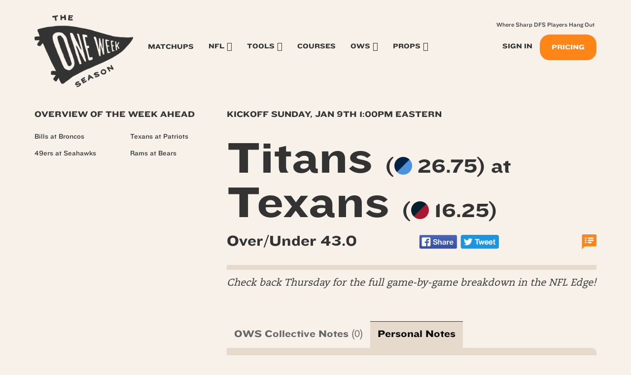

--- FILE ---
content_type: text/html; charset=UTF-8
request_url: https://oneweekseason.com/game/titans-at-texans-4/
body_size: 11580
content:
<!DOCTYPE html>
<html lang="en-US">
<head>
	<meta charset="UTF-8">
	<meta name="viewport" content="width=device-width, initial-scale=1.0">
	<meta http-equiv="X-UA-Compatible" content="IE=edge">

	<title>Titans at Texans - One Week Season</title>

	<link rel="profile" href="https://gmpg.org/xfn/11">
	<link rel="icon" href="https://oneweekseason.com/wp-content/uploads/2022/05/cropped-ows-trans-512-32x32.png" sizes="32x32" />
<link rel="icon" href="https://oneweekseason.com/wp-content/uploads/2022/05/cropped-ows-trans-512-192x192.png" sizes="192x192" />
<link rel="apple-touch-icon" href="https://oneweekseason.com/wp-content/uploads/2022/05/cropped-ows-trans-512-180x180.png" />
<meta name="msapplication-TileImage" content="https://oneweekseason.com/wp-content/uploads/2022/05/cropped-ows-trans-512-270x270.png" />
	<link rel="pingback" href="https://oneweekseason.com/xmlrpc.php">

	<meta name='robots' content='index, follow, max-image-preview:large, max-snippet:-1, max-video-preview:-1' />

	<!-- This site is optimized with the Yoast SEO plugin v19.4 - https://yoast.com/wordpress/plugins/seo/ -->
	<link rel="canonical" href="https://oneweekseason.com/game/titans-at-texans-4/" />
	<meta property="og:locale" content="en_US" />
	<meta property="og:type" content="article" />
	<meta property="og:title" content="Titans at Texans - One Week Season" />
	<meta property="og:description" content="Check back Thursday for the full game-by-game breakdown in the NFL Edge!" />
	<meta property="og:url" content="https://oneweekseason.com/game/titans-at-texans-4/" />
	<meta property="og:site_name" content="One Week Season" />
	<meta property="og:image" content="https://oneweekseason.com/wp-content/uploads/2022/09/We_Teach_You_2_FishArtboard-3.jpg" />
	<meta property="og:image:width" content="741" />
	<meta property="og:image:height" content="451" />
	<meta property="og:image:type" content="image/jpeg" />
	<meta name="twitter:card" content="summary_large_image" />
	<meta name="twitter:site" content="@jmtowin" />
	<script type="application/ld+json" class="yoast-schema-graph">{"@context":"https://schema.org","@graph":[{"@type":"WebSite","@id":"https://oneweekseason.com/#website","url":"https://oneweekseason.com/","name":"One Week Season","description":"Professional NFL Research and Information :: Sports Betting and Daily Fantasy Football","potentialAction":[{"@type":"SearchAction","target":{"@type":"EntryPoint","urlTemplate":"https://oneweekseason.com/?s={search_term_string}"},"query-input":"required name=search_term_string"}],"inLanguage":"en-US"},{"@type":"WebPage","@id":"https://oneweekseason.com/game/titans-at-texans-4/","url":"https://oneweekseason.com/game/titans-at-texans-4/","name":"Titans at Texans - One Week Season","isPartOf":{"@id":"https://oneweekseason.com/#website"},"datePublished":"2021-07-15T20:57:30+00:00","dateModified":"2021-07-15T20:57:30+00:00","breadcrumb":{"@id":"https://oneweekseason.com/game/titans-at-texans-4/#breadcrumb"},"inLanguage":"en-US","potentialAction":[{"@type":"ReadAction","target":["https://oneweekseason.com/game/titans-at-texans-4/"]}]},{"@type":"BreadcrumbList","@id":"https://oneweekseason.com/game/titans-at-texans-4/#breadcrumb","itemListElement":[{"@type":"ListItem","position":1,"name":"Home","item":"https://oneweekseason.com/"},{"@type":"ListItem","position":2,"name":"Titans at Texans"}]}]}</script>
	<!-- / Yoast SEO plugin. -->


<link rel='dns-prefetch' href='//cdnjs.cloudflare.com' />
<link rel='dns-prefetch' href='//kit.fontawesome.com' />
<link rel='dns-prefetch' href='//maxcdn.bootstrapcdn.com' />
<link rel='dns-prefetch' href='//cdn.jsdelivr.net' />
<link rel='dns-prefetch' href='//js.stripe.com' />
<link rel='dns-prefetch' href='//polyfill.io' />
<link rel="alternate" type="application/rss+xml" title="One Week Season &raquo; Feed" href="https://oneweekseason.com/feed/" />
<link rel="alternate" type="application/rss+xml" title="One Week Season &raquo; Comments Feed" href="https://oneweekseason.com/comments/feed/" />
<link rel="alternate" type="application/rss+xml" title="One Week Season &raquo; Titans at Texans Comments Feed" href="https://oneweekseason.com/game/titans-at-texans-4/feed/" />
<script type="text/javascript">
/* <![CDATA[ */
window._wpemojiSettings = {"baseUrl":"https:\/\/s.w.org\/images\/core\/emoji\/15.0.3\/72x72\/","ext":".png","svgUrl":"https:\/\/s.w.org\/images\/core\/emoji\/15.0.3\/svg\/","svgExt":".svg","source":{"concatemoji":"https:\/\/oneweekseason.com\/wp-includes\/js\/wp-emoji-release.min.js?ver=6.5.7"}};
/*! This file is auto-generated */
!function(i,n){var o,s,e;function c(e){try{var t={supportTests:e,timestamp:(new Date).valueOf()};sessionStorage.setItem(o,JSON.stringify(t))}catch(e){}}function p(e,t,n){e.clearRect(0,0,e.canvas.width,e.canvas.height),e.fillText(t,0,0);var t=new Uint32Array(e.getImageData(0,0,e.canvas.width,e.canvas.height).data),r=(e.clearRect(0,0,e.canvas.width,e.canvas.height),e.fillText(n,0,0),new Uint32Array(e.getImageData(0,0,e.canvas.width,e.canvas.height).data));return t.every(function(e,t){return e===r[t]})}function u(e,t,n){switch(t){case"flag":return n(e,"\ud83c\udff3\ufe0f\u200d\u26a7\ufe0f","\ud83c\udff3\ufe0f\u200b\u26a7\ufe0f")?!1:!n(e,"\ud83c\uddfa\ud83c\uddf3","\ud83c\uddfa\u200b\ud83c\uddf3")&&!n(e,"\ud83c\udff4\udb40\udc67\udb40\udc62\udb40\udc65\udb40\udc6e\udb40\udc67\udb40\udc7f","\ud83c\udff4\u200b\udb40\udc67\u200b\udb40\udc62\u200b\udb40\udc65\u200b\udb40\udc6e\u200b\udb40\udc67\u200b\udb40\udc7f");case"emoji":return!n(e,"\ud83d\udc26\u200d\u2b1b","\ud83d\udc26\u200b\u2b1b")}return!1}function f(e,t,n){var r="undefined"!=typeof WorkerGlobalScope&&self instanceof WorkerGlobalScope?new OffscreenCanvas(300,150):i.createElement("canvas"),a=r.getContext("2d",{willReadFrequently:!0}),o=(a.textBaseline="top",a.font="600 32px Arial",{});return e.forEach(function(e){o[e]=t(a,e,n)}),o}function t(e){var t=i.createElement("script");t.src=e,t.defer=!0,i.head.appendChild(t)}"undefined"!=typeof Promise&&(o="wpEmojiSettingsSupports",s=["flag","emoji"],n.supports={everything:!0,everythingExceptFlag:!0},e=new Promise(function(e){i.addEventListener("DOMContentLoaded",e,{once:!0})}),new Promise(function(t){var n=function(){try{var e=JSON.parse(sessionStorage.getItem(o));if("object"==typeof e&&"number"==typeof e.timestamp&&(new Date).valueOf()<e.timestamp+604800&&"object"==typeof e.supportTests)return e.supportTests}catch(e){}return null}();if(!n){if("undefined"!=typeof Worker&&"undefined"!=typeof OffscreenCanvas&&"undefined"!=typeof URL&&URL.createObjectURL&&"undefined"!=typeof Blob)try{var e="postMessage("+f.toString()+"("+[JSON.stringify(s),u.toString(),p.toString()].join(",")+"));",r=new Blob([e],{type:"text/javascript"}),a=new Worker(URL.createObjectURL(r),{name:"wpTestEmojiSupports"});return void(a.onmessage=function(e){c(n=e.data),a.terminate(),t(n)})}catch(e){}c(n=f(s,u,p))}t(n)}).then(function(e){for(var t in e)n.supports[t]=e[t],n.supports.everything=n.supports.everything&&n.supports[t],"flag"!==t&&(n.supports.everythingExceptFlag=n.supports.everythingExceptFlag&&n.supports[t]);n.supports.everythingExceptFlag=n.supports.everythingExceptFlag&&!n.supports.flag,n.DOMReady=!1,n.readyCallback=function(){n.DOMReady=!0}}).then(function(){return e}).then(function(){var e;n.supports.everything||(n.readyCallback(),(e=n.source||{}).concatemoji?t(e.concatemoji):e.wpemoji&&e.twemoji&&(t(e.twemoji),t(e.wpemoji)))}))}((window,document),window._wpemojiSettings);
/* ]]> */
</script>
<style id='wp-emoji-styles-inline-css' type='text/css'>

	img.wp-smiley, img.emoji {
		display: inline !important;
		border: none !important;
		box-shadow: none !important;
		height: 1em !important;
		width: 1em !important;
		margin: 0 0.07em !important;
		vertical-align: -0.1em !important;
		background: none !important;
		padding: 0 !important;
	}
</style>
<link rel='stylesheet' id='wp-block-library-css' href='https://oneweekseason.com/wp-includes/css/dist/block-library/style.min.css?ver=6.5.7' type='text/css' media='all' />
<link rel='stylesheet' id='donmhico-insert-giphy-block-css' href='https://oneweekseason.com/wp-content/plugins/insert-giphy-block/style.css?ver=1721232711' type='text/css' media='all' />
<style id='restrict-content-pro-content-upgrade-redirect-style-inline-css' type='text/css'>
.wp-block-restrict-content-pro-content-upgrade-redirect .wp-block-button__width-25 {
  width: calc(25% - 0.5rem);
}
.wp-block-restrict-content-pro-content-upgrade-redirect .wp-block-button__width-25 .wp-block-button__link {
  width: 100%;
}
.wp-block-restrict-content-pro-content-upgrade-redirect .wp-block-button__width-50 {
  width: calc(50% - 0.5rem);
}
.wp-block-restrict-content-pro-content-upgrade-redirect .wp-block-button__width-50 .wp-block-button__link {
  width: 100%;
}
.wp-block-restrict-content-pro-content-upgrade-redirect .wp-block-button__width-75 {
  width: calc(75% - 0.5rem);
}
.wp-block-restrict-content-pro-content-upgrade-redirect .wp-block-button__width-75 .wp-block-button__link {
  width: 100%;
}
.wp-block-restrict-content-pro-content-upgrade-redirect .wp-block-button__width-100 {
  margin-right: 0;
  width: 100%;
}
.wp-block-restrict-content-pro-content-upgrade-redirect .wp-block-button__width-100 .wp-block-button__link {
  width: 100%;
}

/*# sourceMappingURL=style-content-upgrade-redirect.css.map*/
</style>
<style id='classic-theme-styles-inline-css' type='text/css'>
/*! This file is auto-generated */
.wp-block-button__link{color:#fff;background-color:#32373c;border-radius:9999px;box-shadow:none;text-decoration:none;padding:calc(.667em + 2px) calc(1.333em + 2px);font-size:1.125em}.wp-block-file__button{background:#32373c;color:#fff;text-decoration:none}
</style>
<style id='global-styles-inline-css' type='text/css'>
body{--wp--preset--color--black: #000000;--wp--preset--color--cyan-bluish-gray: #abb8c3;--wp--preset--color--white: #ffffff;--wp--preset--color--pale-pink: #f78da7;--wp--preset--color--vivid-red: #cf2e2e;--wp--preset--color--luminous-vivid-orange: #ff6900;--wp--preset--color--luminous-vivid-amber: #fcb900;--wp--preset--color--light-green-cyan: #7bdcb5;--wp--preset--color--vivid-green-cyan: #00d084;--wp--preset--color--pale-cyan-blue: #8ed1fc;--wp--preset--color--vivid-cyan-blue: #0693e3;--wp--preset--color--vivid-purple: #9b51e0;--wp--preset--color--brand-primary: #ff8616;--wp--preset--color--brand-secondary: #8acde7;--wp--preset--color--brand-alt: #e5dacb;--wp--preset--color--brand-tertiary: #C97FD6;--wp--preset--color--light-gray: #f5f5f5;--wp--preset--color--medium-gray: #999;--wp--preset--color--dark-gray: #333;--wp--preset--color--bg-light: #f7f1ea;--wp--preset--color--bg-red: #d9534f;--wp--preset--gradient--vivid-cyan-blue-to-vivid-purple: linear-gradient(135deg,rgba(6,147,227,1) 0%,rgb(155,81,224) 100%);--wp--preset--gradient--light-green-cyan-to-vivid-green-cyan: linear-gradient(135deg,rgb(122,220,180) 0%,rgb(0,208,130) 100%);--wp--preset--gradient--luminous-vivid-amber-to-luminous-vivid-orange: linear-gradient(135deg,rgba(252,185,0,1) 0%,rgba(255,105,0,1) 100%);--wp--preset--gradient--luminous-vivid-orange-to-vivid-red: linear-gradient(135deg,rgba(255,105,0,1) 0%,rgb(207,46,46) 100%);--wp--preset--gradient--very-light-gray-to-cyan-bluish-gray: linear-gradient(135deg,rgb(238,238,238) 0%,rgb(169,184,195) 100%);--wp--preset--gradient--cool-to-warm-spectrum: linear-gradient(135deg,rgb(74,234,220) 0%,rgb(151,120,209) 20%,rgb(207,42,186) 40%,rgb(238,44,130) 60%,rgb(251,105,98) 80%,rgb(254,248,76) 100%);--wp--preset--gradient--blush-light-purple: linear-gradient(135deg,rgb(255,206,236) 0%,rgb(152,150,240) 100%);--wp--preset--gradient--blush-bordeaux: linear-gradient(135deg,rgb(254,205,165) 0%,rgb(254,45,45) 50%,rgb(107,0,62) 100%);--wp--preset--gradient--luminous-dusk: linear-gradient(135deg,rgb(255,203,112) 0%,rgb(199,81,192) 50%,rgb(65,88,208) 100%);--wp--preset--gradient--pale-ocean: linear-gradient(135deg,rgb(255,245,203) 0%,rgb(182,227,212) 50%,rgb(51,167,181) 100%);--wp--preset--gradient--electric-grass: linear-gradient(135deg,rgb(202,248,128) 0%,rgb(113,206,126) 100%);--wp--preset--gradient--midnight: linear-gradient(135deg,rgb(2,3,129) 0%,rgb(40,116,252) 100%);--wp--preset--font-size--small: 13px;--wp--preset--font-size--medium: 20px;--wp--preset--font-size--large: 36px;--wp--preset--font-size--x-large: 42px;--wp--preset--spacing--20: 0.44rem;--wp--preset--spacing--30: 0.67rem;--wp--preset--spacing--40: 1rem;--wp--preset--spacing--50: 1.5rem;--wp--preset--spacing--60: 2.25rem;--wp--preset--spacing--70: 3.38rem;--wp--preset--spacing--80: 5.06rem;--wp--preset--shadow--natural: 6px 6px 9px rgba(0, 0, 0, 0.2);--wp--preset--shadow--deep: 12px 12px 50px rgba(0, 0, 0, 0.4);--wp--preset--shadow--sharp: 6px 6px 0px rgba(0, 0, 0, 0.2);--wp--preset--shadow--outlined: 6px 6px 0px -3px rgba(255, 255, 255, 1), 6px 6px rgba(0, 0, 0, 1);--wp--preset--shadow--crisp: 6px 6px 0px rgba(0, 0, 0, 1);}:where(.is-layout-flex){gap: 0.5em;}:where(.is-layout-grid){gap: 0.5em;}body .is-layout-flex{display: flex;}body .is-layout-flex{flex-wrap: wrap;align-items: center;}body .is-layout-flex > *{margin: 0;}body .is-layout-grid{display: grid;}body .is-layout-grid > *{margin: 0;}:where(.wp-block-columns.is-layout-flex){gap: 2em;}:where(.wp-block-columns.is-layout-grid){gap: 2em;}:where(.wp-block-post-template.is-layout-flex){gap: 1.25em;}:where(.wp-block-post-template.is-layout-grid){gap: 1.25em;}.has-black-color{color: var(--wp--preset--color--black) !important;}.has-cyan-bluish-gray-color{color: var(--wp--preset--color--cyan-bluish-gray) !important;}.has-white-color{color: var(--wp--preset--color--white) !important;}.has-pale-pink-color{color: var(--wp--preset--color--pale-pink) !important;}.has-vivid-red-color{color: var(--wp--preset--color--vivid-red) !important;}.has-luminous-vivid-orange-color{color: var(--wp--preset--color--luminous-vivid-orange) !important;}.has-luminous-vivid-amber-color{color: var(--wp--preset--color--luminous-vivid-amber) !important;}.has-light-green-cyan-color{color: var(--wp--preset--color--light-green-cyan) !important;}.has-vivid-green-cyan-color{color: var(--wp--preset--color--vivid-green-cyan) !important;}.has-pale-cyan-blue-color{color: var(--wp--preset--color--pale-cyan-blue) !important;}.has-vivid-cyan-blue-color{color: var(--wp--preset--color--vivid-cyan-blue) !important;}.has-vivid-purple-color{color: var(--wp--preset--color--vivid-purple) !important;}.has-black-background-color{background-color: var(--wp--preset--color--black) !important;}.has-cyan-bluish-gray-background-color{background-color: var(--wp--preset--color--cyan-bluish-gray) !important;}.has-white-background-color{background-color: var(--wp--preset--color--white) !important;}.has-pale-pink-background-color{background-color: var(--wp--preset--color--pale-pink) !important;}.has-vivid-red-background-color{background-color: var(--wp--preset--color--vivid-red) !important;}.has-luminous-vivid-orange-background-color{background-color: var(--wp--preset--color--luminous-vivid-orange) !important;}.has-luminous-vivid-amber-background-color{background-color: var(--wp--preset--color--luminous-vivid-amber) !important;}.has-light-green-cyan-background-color{background-color: var(--wp--preset--color--light-green-cyan) !important;}.has-vivid-green-cyan-background-color{background-color: var(--wp--preset--color--vivid-green-cyan) !important;}.has-pale-cyan-blue-background-color{background-color: var(--wp--preset--color--pale-cyan-blue) !important;}.has-vivid-cyan-blue-background-color{background-color: var(--wp--preset--color--vivid-cyan-blue) !important;}.has-vivid-purple-background-color{background-color: var(--wp--preset--color--vivid-purple) !important;}.has-black-border-color{border-color: var(--wp--preset--color--black) !important;}.has-cyan-bluish-gray-border-color{border-color: var(--wp--preset--color--cyan-bluish-gray) !important;}.has-white-border-color{border-color: var(--wp--preset--color--white) !important;}.has-pale-pink-border-color{border-color: var(--wp--preset--color--pale-pink) !important;}.has-vivid-red-border-color{border-color: var(--wp--preset--color--vivid-red) !important;}.has-luminous-vivid-orange-border-color{border-color: var(--wp--preset--color--luminous-vivid-orange) !important;}.has-luminous-vivid-amber-border-color{border-color: var(--wp--preset--color--luminous-vivid-amber) !important;}.has-light-green-cyan-border-color{border-color: var(--wp--preset--color--light-green-cyan) !important;}.has-vivid-green-cyan-border-color{border-color: var(--wp--preset--color--vivid-green-cyan) !important;}.has-pale-cyan-blue-border-color{border-color: var(--wp--preset--color--pale-cyan-blue) !important;}.has-vivid-cyan-blue-border-color{border-color: var(--wp--preset--color--vivid-cyan-blue) !important;}.has-vivid-purple-border-color{border-color: var(--wp--preset--color--vivid-purple) !important;}.has-vivid-cyan-blue-to-vivid-purple-gradient-background{background: var(--wp--preset--gradient--vivid-cyan-blue-to-vivid-purple) !important;}.has-light-green-cyan-to-vivid-green-cyan-gradient-background{background: var(--wp--preset--gradient--light-green-cyan-to-vivid-green-cyan) !important;}.has-luminous-vivid-amber-to-luminous-vivid-orange-gradient-background{background: var(--wp--preset--gradient--luminous-vivid-amber-to-luminous-vivid-orange) !important;}.has-luminous-vivid-orange-to-vivid-red-gradient-background{background: var(--wp--preset--gradient--luminous-vivid-orange-to-vivid-red) !important;}.has-very-light-gray-to-cyan-bluish-gray-gradient-background{background: var(--wp--preset--gradient--very-light-gray-to-cyan-bluish-gray) !important;}.has-cool-to-warm-spectrum-gradient-background{background: var(--wp--preset--gradient--cool-to-warm-spectrum) !important;}.has-blush-light-purple-gradient-background{background: var(--wp--preset--gradient--blush-light-purple) !important;}.has-blush-bordeaux-gradient-background{background: var(--wp--preset--gradient--blush-bordeaux) !important;}.has-luminous-dusk-gradient-background{background: var(--wp--preset--gradient--luminous-dusk) !important;}.has-pale-ocean-gradient-background{background: var(--wp--preset--gradient--pale-ocean) !important;}.has-electric-grass-gradient-background{background: var(--wp--preset--gradient--electric-grass) !important;}.has-midnight-gradient-background{background: var(--wp--preset--gradient--midnight) !important;}.has-small-font-size{font-size: var(--wp--preset--font-size--small) !important;}.has-medium-font-size{font-size: var(--wp--preset--font-size--medium) !important;}.has-large-font-size{font-size: var(--wp--preset--font-size--large) !important;}.has-x-large-font-size{font-size: var(--wp--preset--font-size--x-large) !important;}
.wp-block-navigation a:where(:not(.wp-element-button)){color: inherit;}
:where(.wp-block-post-template.is-layout-flex){gap: 1.25em;}:where(.wp-block-post-template.is-layout-grid){gap: 1.25em;}
:where(.wp-block-columns.is-layout-flex){gap: 2em;}:where(.wp-block-columns.is-layout-grid){gap: 2em;}
.wp-block-pullquote{font-size: 1.5em;line-height: 1.6;}
</style>
<link rel='stylesheet' id='som_lost_password_style-css' href='https://oneweekseason.com/wp-content/plugins/frontend-reset-password/assets/css/password-lost.css?ver=6.5.7' type='text/css' media='all' />
<link rel='stylesheet' id='h5ap-style-css' href='https://oneweekseason.com/wp-content/plugins/html5-audio-player/style/player-style.css?ver=6.5.7' type='text/css' media='all' />
<link rel='stylesheet' id='slicewp-style-css' href='https://oneweekseason.com/wp-content/plugins/slicewp/assets/css/style-front-end.css?ver=1.2.3' type='text/css' media='all' />
<link rel='stylesheet' id='dashicons-css' href='https://oneweekseason.com/wp-includes/css/dashicons.min.css?ver=6.5.7' type='text/css' media='all' />
<link rel='stylesheet' id='_tk-bootstrap-css' href='https://oneweekseason.com/wp-content/themes/one-week-season/assets/dist/home.css?ver=1768623417' type='text/css' media='all' />
<link rel='stylesheet' id='animate_css-css' href='https://cdnjs.cloudflare.com/ajax/libs/animate.css/3.5.1/animate.min.css?ver=6.5.7' type='text/css' media='all' />
<link rel='stylesheet' id='_tk-style-css' href='https://oneweekseason.com/wp-content/themes/one-week-season/style.css?ver=6.5.7' type='text/css' media='all' />
<link rel='stylesheet' id='recent-posts-widget-with-thumbnails-public-style-css' href='https://oneweekseason.com/wp-content/plugins/recent-posts-widget-with-thumbnails/public.css?ver=7.1.1' type='text/css' media='all' />
<link rel='stylesheet' id='site-reviews-css' href='https://oneweekseason.com/wp-content/plugins/site-reviews/assets/styles/default.css?ver=5.13.1' type='text/css' media='all' />
<style id='site-reviews-inline-css' type='text/css'>
.gl-star-rating--stars[class*=" s"]>span,.glsr-star-empty{background-image:url(https://oneweekseason.com/wp-content/themes/one-week-season/assets/img/star-empty.svg)!important}.glsr-field-is-invalid .gl-star-rating--stars[class*=" s"]>span{background-image:url(https://oneweekseason.com/wp-content/themes/one-week-season/assets/img/star-error.svg)!important}.glsr-star-half{background-image:url(https://oneweekseason.com/wp-content/themes/one-week-season/assets/img/star-half.svg)!important}.gl-star-rating--stars.s10>span:first-child,.gl-star-rating--stars.s20>span:nth-child(-1n+2),.gl-star-rating--stars.s30>span:nth-child(-1n+3),.gl-star-rating--stars.s40>span:nth-child(-1n+4),.gl-star-rating--stars.s50>span:nth-child(-1n+5),.gl-star-rating--stars.s60>span:nth-child(-1n+6),.gl-star-rating--stars.s70>span:nth-child(-1n+7),.gl-star-rating--stars.s80>span:nth-child(-1n+8),.gl-star-rating--stars.s90>span:nth-child(-1n+9),.gl-star-rating--stars.s100>span,.glsr-star-full{background-image:url(https://oneweekseason.com/wp-content/themes/one-week-season/assets/img/star-full.svg)!important}

</style>
<script type="text/javascript" src="https://oneweekseason.com/wp-includes/js/jquery/jquery.min.js?ver=3.7.1" id="jquery-core-js"></script>
<script type="text/javascript" src="https://oneweekseason.com/wp-includes/js/jquery/jquery-migrate.min.js?ver=3.4.1" id="jquery-migrate-js"></script>
<script type="text/javascript" src="https://oneweekseason.com/wp-content/plugins/html5-audio-player/js/plyr.js?ver=1" id="h5ap-script-js"></script>
<script type="text/javascript" id="slicewp-script-tracking-js-before">
/* <![CDATA[ */
var slicewp_ajaxurl = "https:\/\/oneweekseason.com\/wp-admin\/admin-ajax.php";
var slicewp = {"ajaxurl":"https:\/\/oneweekseason.com\/wp-admin\/admin-ajax.php","cookie_duration":90,"affiliate_credit":"first","affiliate_keyword":"aff","predefined_date_ranges":{"past_7_days":"Past 7 days","past_30_days":"Past 30 days","week_to_date":"Week to date","month_to_date":"Month to date","year_to_date":"Year to date","last_week":"Last week","last_month":"Last month","last_year":"Last year"},"settings":{"active_currency":"USD","currency_symbol_position":"before","currency_thousands_separator":",","currency_decimal_separator":"."}};
/* ]]> */
</script>
<script type="text/javascript" src="https://oneweekseason.com/wp-content/plugins/slicewp/assets/js/script-trk.js?ver=1.2.3" id="slicewp-script-tracking-js"></script>
<script type="text/javascript" src="https://js.stripe.com/v3/?ver=3" id="stripe-js-v3-js"></script>
<script type="text/javascript" id="rcp-stripe-js-extra">
/* <![CDATA[ */
var rcpStripe = {"keys":{"publishable":"pk_live_ot6i1gt5L032PKuToJKcKScc00kyYOZYnE"},"errors":{"api_key_expired":"Payment gateway connection error.","card_declined":"The card has been declined.","email_invalid":"Invalid email address. Please enter a valid email address and try again.","expired_card":"This card has expired. Please try again with a different payment method.","incorrect_address":"The supplied billing address is incorrect. Please check the card's address or try again with a different card.","incorrect_cvc":"The card's security code is incorrect. Please check the security code or try again with a different card.","incorrect_number":"The card number is incorrect. Please check the card number or try again with a different card.","invalid_number":"The card number is incorrect. Please check the card number or try again with a different card.","incorrect_zip":"The card's postal code is incorrect. Please check the postal code or try again with a different card.","postal_code_invalid":"The card's postal code is incorrect. Please check the postal code or try again with a different card.","invalid_cvc":"The card's security code is invalid. Please check the security code or try again with a different card.","invalid_expiry_month":"The card's expiration month is incorrect.","invalid_expiry_year":"The card's expiration year is incorrect.","payment_intent_authentication_failure":"Authentication failure.","payment_intent_incompatible_payment_method":"This payment method is invalid.","payment_intent_payment_attempt_failed":"Payment attempt failed.","setup_intent_authentication_failure":"Setup attempt failed."},"formatting":{"currencyMultiplier":100},"elementsConfig":null};
/* ]]> */
</script>
<script type="text/javascript" src="https://oneweekseason.com/wp-content/plugins/restrict-content-pro/includes/gateways/stripe/js/stripe.min.js?ver=3.5.10" id="rcp-stripe-js"></script>
<script type="text/javascript" src="https://oneweekseason.com/wp-content/plugins/restrict-content-pro/includes/gateways/stripe/js/register.min.js?ver=3.5.10" id="rcp-stripe-register-js"></script>
<script type="text/javascript" src="https://cdnjs.cloudflare.com/polyfill/v3/polyfill.min.js?version=3.52.1&amp;features=Array.prototype.find%2CCustomEvent%2CElement.prototype.closest%2CElement.prototype.dataset%2CEvent%2CXMLHttpRequest%2CMutationObserver&amp;flags=gated&amp;ver=6.5.7" id="site-reviews/polyfill-js"></script>
<link rel="https://api.w.org/" href="https://oneweekseason.com/wp-json/" /><link rel="alternate" type="application/json" href="https://oneweekseason.com/wp-json/wp/v2/ows_game/4894" /><link rel="EditURI" type="application/rsd+xml" title="RSD" href="https://oneweekseason.com/xmlrpc.php?rsd" />
<meta name="generator" content="WordPress 6.5.7" />
<link rel='shortlink' href='https://oneweekseason.com/?p=4894' />
<link rel="alternate" type="application/json+oembed" href="https://oneweekseason.com/wp-json/oembed/1.0/embed?url=https%3A%2F%2Foneweekseason.com%2Fgame%2Ftitans-at-texans-4%2F" />
<link rel="alternate" type="text/xml+oembed" href="https://oneweekseason.com/wp-json/oembed/1.0/embed?url=https%3A%2F%2Foneweekseason.com%2Fgame%2Ftitans-at-texans-4%2F&#038;format=xml" />
<style>
.som-password-error-message,
.som-password-sent-message {
	background-color: #89cde7;
	border-color: #89cde7;
}
</style>
<script src='https://www.google.com/recaptcha/api.js'></script>
<!-- Google Tag Manager -->
<script>(function(w,d,s,l,i){w[l]=w[l]||[];w[l].push({'gtm.start':
new Date().getTime(),event:'gtm.js'});var f=d.getElementsByTagName(s)[0],
j=d.createElement(s),dl=l!='dataLayer'?'&l='+l:'';j.async=true;j.src=
'https://www.googletagmanager.com/gtm.js?id='+i+dl;f.parentNode.insertBefore(j,f);
})(window,document,'script','dataLayer','GTM-M3THRFB');</script>
<!-- End Google Tag Manager --><link rel="icon" href="https://oneweekseason.com/wp-content/uploads/2022/05/cropped-ows-trans-512-32x32.png" sizes="32x32" />
<link rel="icon" href="https://oneweekseason.com/wp-content/uploads/2022/05/cropped-ows-trans-512-192x192.png" sizes="192x192" />
<link rel="apple-touch-icon" href="https://oneweekseason.com/wp-content/uploads/2022/05/cropped-ows-trans-512-180x180.png" />
<meta name="msapplication-TileImage" content="https://oneweekseason.com/wp-content/uploads/2022/05/cropped-ows-trans-512-270x270.png" />
	<link rel="preload" href="/wp-content/themes/one-week-season/assets/img/logo-full-orange.png" crossorigin />
</head>

<body class="ows_game-template-default single single-ows_game postid-4894 group-blog opt-sidebar-left">
    		

<nav id="mainNav" class="navbar navbar-default" role="navigation">
    <div class="container">
        <div class="navbar-header">
            <!-- .navbar-toggle is used as the toggle for collapsed navbar content -->
            <button type="button" class="navbar-toggle" data-toggle="collapse" data-target="#mainNav-collapse">
                <span class="sr-only">Toggle navigation</span>
                <span class="icon-bar"></span>
                <span class="icon-bar"></span>
                <span class="icon-bar"></span>
            </button>

            <a class="navbar-brand navbar-toggle" href="https://oneweekseason.com/" title="One Week Season" rel="home">
                <span class="header-logo">
                </span>
            </a>

            <ul class="nav navbar-nav account-nav account-sm navbar-toggle">
                                    <li class="menu-item cta-join-sm"><a href="/join-ows/">Join<br />Now</a></li>
                            </ul>

        </div>

        <div id="mainNav-collapse" class="collapse navbar-collapse navbar-responsive-collapse">

            <div class="navbar-header">
                <button type="button" class="navbar-toggle nav-close" data-toggle="collapse" data-target="#mainNav-collapse">
                    <i class="fa fa-times"></i>
                </button>

                <a class="navbar-brand" href="https://oneweekseason.com/" title="One Week Season" rel="home">
                    <span class="header-logo">
                    </span>
                </a>
            </div>

            <ul id="main-menu" class="nav navbar-nav">
                            <li class="menu-item cta-join hidden-md hidden-lg"><a href="/join-ows/">Pricing</a></li>
                <li class="menu-item hidden-md hidden-lg"><a href="/login/">Sign In</a></li>
                                        <li class="menu-item hidden-sm hidden-xs"><a title="Matchups" href="#" id="matchups-toggle">Matchups <i class="fa fa-angle-down" id="matchups-indicator"></i></a><div id="matchups-arrow"></div></li>
                            <li id="menu-item-929" class="nav-edge-toggle menu-item menu-item-type-custom menu-item-object-custom menu-item-has-children menu-item-929"><a href="#">NFL</a>
<ul class="sub-menu">
	<li id="menu-item-5301" class="menu-item menu-item-type-post_type menu-item-object-page menu-item-5301"><a href="https://oneweekseason.com/nfl-edge-by-ows/">NFL Edge</a></li>
	<li id="menu-item-5177" class="menu-item menu-item-type-post_type menu-item-object-page menu-item-5177"><a href="https://oneweekseason.com/the-scroll/">The Scroll</a></li>
	<li id="menu-item-12488" class="menu-item menu-item-type-post_type menu-item-object-ows_scroll menu-item-12488"><a href="https://oneweekseason.com/the-scroll/daily-dose/">Daily Dose</a></li>
</ul>
</li>
<li id="menu-item-7190" class="nav-edge-toggle menu-item menu-item-type-custom menu-item-object-custom menu-item-has-children menu-item-7190"><a href="#">Tools</a>
<ul class="sub-menu">
	<li id="menu-item-9848" class="menu-item menu-item-type-post_type menu-item-object-page menu-item-9848"><a href="https://oneweekseason.com/bink-machine-dfs-optimizer/">Bink Machine :: Opto</a></li>
	<li id="menu-item-36502" class="menu-item menu-item-type-post_type menu-item-object-page menu-item-36502"><a href="https://oneweekseason.com/nba-bink-machine-dfs-optimizer/">NBA Bink Machine :: Opto</a></li>
	<li id="menu-item-34364" class="menu-item menu-item-type-custom menu-item-object-custom menu-item-34364"><a href="https://oneweekseason.com/sims-2025/">OWS Sims</a></li>
	<li id="menu-item-2517" class="menu-item menu-item-type-post_type menu-item-object-page menu-item-2517"><a href="https://oneweekseason.com/advanced-nfl-odds/">Advanced Odds</a></li>
	<li id="menu-item-7788" class="menu-item menu-item-type-post_type menu-item-object-page menu-item-7788"><a href="https://oneweekseason.com/ownership-home/">Ownership %s</a></li>
	<li id="menu-item-34073" class="menu-item menu-item-type-custom menu-item-object-custom menu-item-34073"><a href="https://oneweekseason.com/projections-dk/">DK Projections</a></li>
	<li id="menu-item-34072" class="menu-item menu-item-type-post_type menu-item-object-page menu-item-34072"><a href="https://oneweekseason.com/fd-projections/">FD Projections</a></li>
</ul>
</li>
<li id="menu-item-2918" class="menu-item menu-item-type-post_type menu-item-object-page menu-item-2918"><a href="https://oneweekseason.com/ows-marketplace/">Courses</a></li>
<li id="menu-item-7191" class="nav-edge-toggle menu-item menu-item-type-custom menu-item-object-custom menu-item-has-children menu-item-7191"><a href="#">OWS</a>
<ul class="sub-menu">
	<li id="menu-item-7801" class="menu-item menu-item-type-post_type menu-item-object-page menu-item-7801"><a href="https://oneweekseason.com/start-here-3/">New Member? Start Here</a></li>
	<li id="menu-item-3527" class="menu-item menu-item-type-post_type menu-item-object-page menu-item-3527"><a href="https://oneweekseason.com/ows-discord/">Discord</a></li>
	<li id="menu-item-9742" class="menu-item menu-item-type-post_type menu-item-object-page menu-item-9742"><a href="https://oneweekseason.com/dfs-testimonials/">Our Users Win</a></li>
	<li id="menu-item-10303" class="menu-item menu-item-type-post_type menu-item-object-page menu-item-10303"><a href="https://oneweekseason.com/ows-calendar/">OWS Calendar</a></li>
	<li id="menu-item-7197" class="menu-item menu-item-type-post_type menu-item-object-page menu-item-7197"><a href="https://oneweekseason.com/ows-podcasts/">Podcasts</a></li>
	<li id="menu-item-8458" class="menu-item menu-item-type-post_type menu-item-object-page menu-item-8458"><a href="https://oneweekseason.com/ows-off-site-menu/">OWS YouTube</a></li>
	<li id="menu-item-9799" class="menu-item menu-item-type-post_type menu-item-object-page menu-item-9799"><a href="https://oneweekseason.com/free-money-promos/">Promo Codes</a></li>
	<li id="menu-item-2027" class="menu-item menu-item-type-post_type menu-item-object-page menu-item-2027"><a href="https://oneweekseason.com/ows-archives/">Archives</a></li>
	<li id="menu-item-2123" class="menu-item menu-item-type-post_type menu-item-object-page menu-item-2123"><a href="https://oneweekseason.com/our-team/">OWS Team</a></li>
	<li id="menu-item-34360" class="menu-item menu-item-type-custom menu-item-object-custom menu-item-34360"><a href="https://oneweekseason.com/ows-careers/">OWS Jobs</a></li>
	<li id="menu-item-18679" class="menu-item menu-item-type-post_type menu-item-object-ows_scroll menu-item-18679"><a href="https://oneweekseason.com/the-scroll/best-ball-2025/">Best Ball &#8217;25</a></li>
	<li id="menu-item-32908" class="menu-item menu-item-type-post_type menu-item-object-ows_scroll menu-item-32908"><a href="https://oneweekseason.com/the-scroll/2025-draft-guide/">Fantasy Scroll &#8217;25</a></li>
	<li id="menu-item-32287" class="menu-item menu-item-type-post_type menu-item-object-ows_scroll menu-item-32287"><a href="https://oneweekseason.com/the-scroll/high-stakes-hammer-2025/">High-Stakes-Hammer</a></li>
</ul>
</li>
<li id="menu-item-7192" class="menu-item menu-item-type-post_type menu-item-object-page menu-item-has-children menu-item-7192"><a href="https://oneweekseason.com/nfl-props/">Props</a>
<ul class="sub-menu">
	<li id="menu-item-36444" class="menu-item menu-item-type-post_type menu-item-object-page menu-item-36444"><a href="https://oneweekseason.com/nba-props-insider-2025/">NBA Props</a></li>
	<li id="menu-item-36445" class="menu-item menu-item-type-custom menu-item-object-custom menu-item-36445"><a href="https://oneweekseason.com/props-insider/">NFL Props</a></li>
</ul>
</li>
            </ul>
            <ul class="nav navbar-nav account-nav visible-md visible-lg">
                            <li class="menu-item"><a href="/login/">Sign In</a></li>
                <li class="menu-item cta-join"><a href="/join-ows/">Pricing</a></li>
                <div class="annual">Where Sharp DFS Players Hang Out</div>
                        </ul>

                        <div class="mega-matchups">
                <div class="container">
                    <div class="matchup-week"><h4><a href="https://oneweekseason.com/week/divisional-round-2025/">Full Divisional NFL Edge</a></h4></div>
                    <div class="row">
                        <div class="matchup-date col-sm-12">Saturday, Jan 17th </div>
<div class="col-sm-12 col-lg-3">
    <div class="game-matchup alt">
                <a href="https://oneweekseason.com/game/bills-at-broncos-2/">
        <div class="left-team">
            <div class="team-colors" style="background-image: linear-gradient(135deg, #00338d 49.9%, #c60c30 50.1%)"></div> Bills <small>22.5</small>        </div>
        <div class="right-team">
            <div class="team-colors" style="background-image: linear-gradient(135deg, #fc4c02 49.9%, #0c2340 50.1%)"></div> Broncos <small>24</small>        </div>
        </a>
     </div>

</div>
<div class="col-sm-12 col-lg-3">
    <div class="game-matchup alt">
                <a href="https://oneweekseason.com/game/49ers-at-seahawks-10/">
        <div class="left-team">
            <div class="team-colors" style="background-image: linear-gradient(135deg, #a6192e 49.9%, #85714d 50.1%)"></div> 49ers <small>19</small>        </div>
        <div class="right-team">
            <div class="team-colors" style="background-image: linear-gradient(135deg, #002244 49.9%, #69be28 50.1%)"></div> Hawks <small>26.5</small>        </div>
        </a>
     </div>

</div>
</div>
<div class="row">
<div class="matchup-date col-sm-12">Sunday, Jan 18th &mdash; Early</div>
<div class="col-sm-12 col-lg-3">
    <div class="game-matchup alt">
                <a href="https://oneweekseason.com/game/texans-at-patriots-3/">
        <div class="left-team">
            <div class="team-colors" style="background-image: linear-gradient(135deg, #03202f 49.9%, #a71930 50.1%)"></div> Texans <small>18.75</small>        </div>
        <div class="right-team">
            <div class="team-colors" style="background-image: linear-gradient(135deg, #002244 49.9%, #c60c30 50.1%)"></div> Patriots <small>21.75</small>        </div>
        </a>
     </div>

</div>
</div>
<div class="row">
<div class="matchup-date col-sm-12">Sunday, Jan 18th &mdash; Late</div>
<div class="col-sm-12 col-lg-3">
    <div class="game-matchup alt">
                <a href="https://oneweekseason.com/game/rams-at-bears-3/">
        <div class="left-team">
            <div class="team-colors" style="background-image: linear-gradient(135deg, #041e42 49.9%, #866d4b 50.1%)"></div> Rams <small>27</small>        </div>
        <div class="right-team">
            <div class="team-colors" style="background-image: linear-gradient(135deg, #0b162a 49.9%, #c83803 50.1%)"></div> Bears <small>23.5</small>        </div>
        </a>
     </div>

</div>
                    </div>
                    <div class="row">
                                        </div>
                </div>

            </div>
            
        </div>
    </div>
</nav><!-- .navbar -->

<section id="matchups" class="mega-matchups">
    <div class="container">
        <div class="matchup-week"><h3><a href="https://oneweekseason.com/week/divisional-round-2025/">Full Divisional NFL Edge &gt;</a></h3></div>
        <div class="row">
        <div class="matchup-date col-sm-12">Saturday, Jan 17th </div>
<div class="col-sm-12 col-lg-3">
    <div class="game-matchup alt">
                <a href="https://oneweekseason.com/game/bills-at-broncos-2/">
        <div class="left-team">
            <div class="team-colors" style="background-image: linear-gradient(135deg, #00338d 49.9%, #c60c30 50.1%)"></div> Bills <small>22.5</small>        </div>
        <div class="right-team">
            <div class="team-colors" style="background-image: linear-gradient(135deg, #fc4c02 49.9%, #0c2340 50.1%)"></div> Broncos <small>24</small>        </div>
        </a>
     </div>

</div>
<div class="col-sm-12 col-lg-3">
    <div class="game-matchup alt">
                <a href="https://oneweekseason.com/game/49ers-at-seahawks-10/">
        <div class="left-team">
            <div class="team-colors" style="background-image: linear-gradient(135deg, #a6192e 49.9%, #85714d 50.1%)"></div> 49ers <small>19</small>        </div>
        <div class="right-team">
            <div class="team-colors" style="background-image: linear-gradient(135deg, #002244 49.9%, #69be28 50.1%)"></div> Hawks <small>26.5</small>        </div>
        </a>
     </div>

</div>
</div>
<div class="row">
<div class="matchup-date col-sm-12">Sunday, Jan 18th &mdash; Early</div>
<div class="col-sm-12 col-lg-3">
    <div class="game-matchup alt">
                <a href="https://oneweekseason.com/game/texans-at-patriots-3/">
        <div class="left-team">
            <div class="team-colors" style="background-image: linear-gradient(135deg, #03202f 49.9%, #a71930 50.1%)"></div> Texans <small>18.75</small>        </div>
        <div class="right-team">
            <div class="team-colors" style="background-image: linear-gradient(135deg, #002244 49.9%, #c60c30 50.1%)"></div> Patriots <small>21.75</small>        </div>
        </a>
     </div>

</div>
</div>
<div class="row">
<div class="matchup-date col-sm-12">Sunday, Jan 18th &mdash; Late</div>
<div class="col-sm-12 col-lg-3">
    <div class="game-matchup alt">
                <a href="https://oneweekseason.com/game/rams-at-bears-3/">
        <div class="left-team">
            <div class="team-colors" style="background-image: linear-gradient(135deg, #041e42 49.9%, #866d4b 50.1%)"></div> Rams <small>27</small>        </div>
        <div class="right-team">
            <div class="team-colors" style="background-image: linear-gradient(135deg, #0b162a 49.9%, #c83803 50.1%)"></div> Bears <small>23.5</small>        </div>
        </a>
     </div>

</div>
        </div>

        <div class="row bye-teams">
                    </div>

    </div>

</section>
<section class="thin">
    <div class="container">
        <div class="row">
	<div class="main-content">
	
		<article id="game-4894" class="ows-game post-4894 ows_game type-ows_game status-publish hentry season-14">
    <a name="game-4894"></a>
    <header>
        <h6>Kickoff Sunday, Jan 9th 1:00pm Eastern</h6>
        <h1 class="page-title hero"><a href="https://oneweekseason.com/game/titans-at-texans-4/">Titans <small>(<div class="team-colors" style="background-image: linear-gradient(135deg, #002244 49.9%, #4b92db 50.1%)"></div> 26.75) at</small><br /> Texans <small>(<div class="team-colors" style="background-image: linear-gradient(135deg, #03202f 49.9%, #a71930 50.1%)"></div> 16.25)</small></a></h1>
        <div class="row">
            <div class="col-sm-6 col-xs-12"><h4 class="over-under">Over/Under 43.0</h4></div>
            <div class="col-sm-5 col-xs-9">
                <a data-toggle="popup" href="https://www.facebook.com/sharer/sharer.php?u=https://oneweekseason.com/game/titans-at-texans-4/"><img class="share-icon" src="https://oneweekseason.com/wp-content/themes/one-week-season/assets/img/share-button.png" alt="Share to Facebook"></a>
                <a data-toggle="popup" href="https://twitter.com/intent/tweet?text=Titans at Texans&amp;url=https://oneweekseason.com/game/titans-at-texans-4/"><img class="tweet-icon" src="https://oneweekseason.com/wp-content/themes/one-week-season/assets/img/tweet-button.png" alt="Tweet"></a>
            </div>
                        <div class="col-sm-1 col-xs-3 text-right">
                <a href="#notes-4894"><img class="notes-icon" src="https://oneweekseason.com/wp-content/themes/one-week-season/assets/img/notes.png" alt="Notes"></a>
            </div>
                    </div>
        <h4>

        </h4>
			</header>
    
	<div class="entry-content" data-game-id="4894">
        <div class="tabbed-area">
            <ul class="edge-nav hidden">
                <li class="active"><a href="#tab-4894-0">The Edge</a></li>
            </ul>
            <div id="tab-4894-0" class="active tab-panel">
                <p><em>Check back Thursday for the full game-by-game breakdown in the NFL Edge!</em></p>
            </div>
        </div>

	</div><!-- .entry-content -->

	
</article><!-- #post-## -->
		    <a name="notes-4894"></a>
	<div id="notes-4894" class="comments-area">
        <ul class="comments-nav">
            <li><a href="#collective-notes-4894">OWS Collective Notes</a>&nbsp;<span class="comments-count">(0)</span></li>
            <li class="active"><a href="#personal-notes-4894">Personal Notes</a></li>
        </ul>

	
	
    <div class="personal-note-wrapper active comments-panel" id="personal-notes-4894">
            
    <p class="must-log-in">You must be <a href="/login/?redirect=https://oneweekseason.com/game/titans-at-texans-4/">logged in</a> to add notes about a game.</p>

        </div>


</div><!-- #comments -->
	
                
    </div>

        <div class="sidebar">


            <div class="sidebar-marker"></div>
            <div class="sidebar-padder">

                <h6><a href="https://oneweekseason.com/week/divisional-round-2025/#overview">Overview of the Week Ahead</a></h6>
                <div class="sidebar-overview row">
                                    <div class="col-sm-6">
                                            <a href="https://oneweekseason.com/game/bills-at-broncos-2/">Bills at Broncos</a><br />
                                            <a href="https://oneweekseason.com/game/49ers-at-seahawks-10/">49ers at Seahawks</a><br />
                    </div><div class="col-sm-6">                        <a href="https://oneweekseason.com/game/texans-at-patriots-3/">Texans at Patriots</a><br />
                                            <a href="https://oneweekseason.com/game/rams-at-bears-3/">Rams at Bears</a><br />
                                        </div>
                                    </div>

                                                    
            </div>

        </div>

        </div><!-- close .row -->
    </div><!-- close .container -->
</section><!-- close section.main -->
<section id="footer" class="footer">
	<div class="container">

        <div id="footer-nav" class="navbar-default">
            <ul class="nav navbar-nav">
                <li class="menu-item">
                    <a class="navbar-brand" href="https://oneweekseason.com/" title="One Week Season" rel="home">
                        <span class="footer-logo">
                        <img src="https://oneweekseason.com/wp-content/themes/one-week-season/assets/img/logo-full.png" class="ows-logo" alt="One Week Season">
                        </span>
                    </a>
                </li>
                <li class="menu-item"><a title="Twitter" href="https://twitter.com/JMToWin"><i class="fa fab fa-2x fa-twitter"></i> Twitter</a></li>
                <li class="menu-item"><a title="Discord" href="https://discord.gg/6sQK47M"><i class="fab fa-2x fa-discord"></i> Discord</a></li>
                <li class="menu-item"><a title="About" href="/about/">About</a></li>
                <li class="menu-item nav-search"><a title="Search" href="/search/">Search <i class="fa fa-search"></i></a></li>
            </ul>
        </div>


		<div class="copyright">&copy; 2026 One Week Season &nbsp;|&nbsp; <a href="/privacy/">Privacy</a> &nbsp;|&nbsp; <a href="/terms-of-service/">Terms</a></div>
	</div>


</section>

<script>
(function($) {
    /**
     * Slidedown for header bar
     */
    $(document).scroll(function() {
        var y = $(this).scrollTop();
        if (y > 200) {
            $('.top-join').addClass('scrolled');
        } else {
            $('.top-join').removeClass('scrolled');
        }
    });

    // Highlight the current game in the left hand sidebar
    $(".sidebar-overview a[href]").each(function() {
        if (this.href == window.location.href) {
            $(this).addClass("active");
        }
    });

})(jQuery);

</script><!-- Drip Code -->
<script type="text/javascript">
  var _dcq = _dcq || [];
  var _dcs = _dcs || {}; 
  _dcs.account = '7975145';
  
  (function() {
    var dc = document.createElement('script');
    dc.type = 'text/javascript'; dc.async = true; 
    dc.src = '//tag.getdrip.com/7975145.js';
    var s = document.getElementsByTagName('script')[0];
    s.parentNode.insertBefore(dc, s);
  })();
</script><!-- Google Tag Manager (noscript) -->
<noscript><iframe src="https://www.googletagmanager.com/ns.html?id=GTM-M3THRFB"
height="0" width="0" style="display:none;visibility:hidden"></iframe></noscript>
<!-- End Google Tag Manager (noscript) -->

<style>

.thin .container .eva-container{
 width: auto;
 overflow-x: scroll;
 padding-left: 0px;
 padding-right: 0px;
}
/* full width optimizers */
.page-id-10469 .min-content-height .container,
.page-id-9834 .min-content-height .container,
.page-id-9844 .min-content-height .container{
   max-width: 100%;
   width: 100%;
}
</style><script type="text/javascript" src="https://oneweekseason.com/wp-content/plugins/frontend-reset-password/assets/js/password-lost.js?ver=1.0.0" id="som_reset_password_script-js"></script>
<script type="text/javascript" src="//cdnjs.cloudflare.com/ajax/libs/uikit/3.5.7/js/uikit.min.js?ver=3.5.7" id="uikit-js"></script>
<script type="text/javascript" id="ows-main-js-extra">
/* <![CDATA[ */
var wpApiSettings = {"root":"https:\/\/oneweekseason.com\/wp-json\/","nonce":"6ccc3b259f"};
/* ]]> */
</script>
<script type="text/javascript" src="https://oneweekseason.com/wp-content/themes/one-week-season/assets/dist/bundle.js?ver=1768623417" id="ows-main-js"></script>
<script type="text/javascript" src="//cdnjs.cloudflare.com/ajax/libs/uikit/3.5.7/js/uikit-icons.min.js?ver=3.5.7" id="uikit-icons-js"></script>
<script type="text/javascript" src="https://kit.fontawesome.com/8e63292ee8.js" id="_tk-font-awesome-js"></script>
<script type="text/javascript" src="https://maxcdn.bootstrapcdn.com/bootstrap/3.3.7/js/bootstrap.min.js" id="_tk-bootstrapjs-js"></script>
<script type="text/javascript" src="https://oneweekseason.com/wp-content/themes/dym-theme/includes/js/skip-link-focus-fix.js" id="_tk-skip-link-focus-fix-js"></script>
<script type="text/javascript" src="https://cdn.jsdelivr.net/npm/js-cookie@2/src/js.cookie.min.js" id="js-cookie-js"></script>
<script type="text/javascript" src="https://oneweekseason.com/wp-content/plugins/ows-functionality/js/megaspy.js" id="ows-frontend-js"></script>
<script type="text/javascript" id="site-reviews-js-before">
/* <![CDATA[ */
window.hasOwnProperty("GLSR")||(window.GLSR={});GLSR.action="glsr_action";GLSR.ajaxpagination=["#wpadminbar",".site-navigation-fixed"];GLSR.ajaxurl="https://oneweekseason.com/wp-admin/admin-ajax.php";GLSR.nameprefix="site-reviews";GLSR.stars={"clearable":false,"tooltip":false};GLSR.urlparameter=true;GLSR.validationconfig={field:"glsr-field",form:"glsr-form",field_error:"glsr-field-is-invalid",field_message:"glsr-field-error",field_required:"glsr-required",field_valid:"glsr-field-is-valid",form_error:"glsr-form-is-invalid",form_message:"glsr-form-message",form_message_failed:"glsr-form-failed",form_message_success:"glsr-form-success",input_error:"glsr-is-invalid",input_valid:"glsr-is-valid"};GLSR.validationstrings={accepted:"This field must be accepted.",between:"This field value must be between %s and %s.",betweenlength:"This field must have between %s and %s characters.",email:"This field requires a valid e-mail address.",errors:"Please fix the submission errors.",max:"Maximum value for this field is %s.",maxlength:"This field allows a maximum of %s characters.",min:"Minimum value for this field is %s.",minlength:"This field requires a minimum of %s characters.",number:"This field requires a number.",required:"This field is required.",unsupported:"The review could not be submitted because this browser is too old. Please try again with a modern browser."};
/* ]]> */
</script>
<script type="text/javascript" src="https://oneweekseason.com/wp-content/plugins/site-reviews/assets/scripts/site-reviews.js?ver=5.13.1" id="site-reviews-js"></script>

<div id="glsr-modal" class="glsr-modal" aria-hidden="true">
    <div class="glsr-modal__overlay" data-glsr-close tabindex="-1">
        <div class="glsr-modal__dialog" aria-modal="true" data-glsr-modal role="dialog">
            <button class="glsr-modal__close" aria-label="Close modal" data-glsr-close></button>
            <div class="glsr-modal__content"></div>
        </div>
    </div>
</div>

<!-- Global site tag (gtag.js) - Google Analytics -->
<script async src="https://www.googletagmanager.com/gtag/js?id=UA-115428879-2"></script>
<script>
  window.dataLayer = window.dataLayer || [];
  function gtag(){dataLayer.push(arguments);}
  gtag('js', new Date());

  gtag('config', 'UA-115428879-2');
</script>


</body>
</html>


--- FILE ---
content_type: text/css; charset=UTF-8
request_url: https://oneweekseason.com/wp-content/themes/one-week-season/assets/dist/home.css?ver=1768623417
body_size: 90761
content:
@font-face {
  font-family: 'Open Sans';
  font-style: italic;
  font-weight: 400;
  font-stretch: normal;
  src: url(https://fonts.gstatic.com/s/opensans/v44/memQYaGs126MiZpBA-UFUIcVXSCEkx2cmqvXlWq8tWZ0Pw86hd0Rk8ZkWVAexQ.ttf) format('truetype');
}
@font-face {
  font-family: 'Open Sans';
  font-style: italic;
  font-weight: 700;
  font-stretch: normal;
  src: url(https://fonts.gstatic.com/s/opensans/v44/memQYaGs126MiZpBA-UFUIcVXSCEkx2cmqvXlWq8tWZ0Pw86hd0RkyFjWVAexQ.ttf) format('truetype');
}
@font-face {
  font-family: 'Open Sans';
  font-style: normal;
  font-weight: 400;
  font-stretch: normal;
  src: url(https://fonts.gstatic.com/s/opensans/v44/memSYaGs126MiZpBA-UvWbX2vVnXBbObj2OVZyOOSr4dVJWUgsjZ0B4gaVc.ttf) format('truetype');
}
@font-face {
  font-family: 'Open Sans';
  font-style: normal;
  font-weight: 700;
  font-stretch: normal;
  src: url(https://fonts.gstatic.com/s/opensans/v44/memSYaGs126MiZpBA-UvWbX2vVnXBbObj2OVZyOOSr4dVJWUgsg-1x4gaVc.ttf) format('truetype');
}
@font-face {
  font-family: 'Roboto Slab';
  font-style: normal;
  font-weight: 700;
  src: url(https://fonts.gstatic.com/s/robotoslab/v36/BngbUXZYTXPIvIBgJJSb6s3BzlRRfKOFbvjoa4Omb2Rm.ttf) format('truetype');
}
@font-face {
  font-family: Caecilia-Heavy;
  src: url("../fonts/CaeciliaLTStd-Heavy.otf") format("opentype");
}
@font-face {
  font-family: Caecilia-HeavyItalic;
  src: url("../fonts/CaeciliaLTStd-HeavyItalic.otf") format("opentype");
}
@font-face {
  font-family: Caecilia;
  src: url("../fonts/CaeciliaLTStd-Roman.otf") format("opentype");
}
@font-face {
  font-family: Caecilia-Italic;
  src: url("../fonts/CaeciliaLTStd-Italic.otf") format("opentype");
}
@font-face {
  font-family: Knockout;
  src: url("../fonts/Knockout-HTF32-JuniorCruiserwt.otf") format("opentype");
}
@font-face {
  font-family: Knockout-Narrow;
  src: url("../fonts/Knockout-HTF48-Featherweight.otf") format("opentype");
}
@font-face {
  font-family: Knockout-Heavy;
  src: url("../fonts/Knockout-HTF53-Heviweight.otf") format("opentype");
}
/*!
 * Bootstrap v3.3.6 (http://getbootstrap.com)
 * Copyright 2011-2015 Twitter, Inc.
 * Licensed under MIT (https://github.com/twbs/bootstrap/blob/master/LICENSE)
 */
/*! normalize.css v3.0.3 | MIT License | github.com/necolas/normalize.css */
html {
  font-family: sans-serif;
  -ms-text-size-adjust: 100%;
  -webkit-text-size-adjust: 100%;
}
body {
  margin: 0;
}
article,
aside,
details,
figcaption,
figure,
footer,
header,
hgroup,
main,
menu,
nav,
section,
summary {
  display: block;
}
audio,
canvas,
progress,
video {
  display: inline-block;
  vertical-align: baseline;
}
audio:not([controls]) {
  display: none;
  height: 0;
}
[hidden],
template {
  display: none;
}
a {
  background-color: transparent;
}
a:active,
a:hover {
  outline: 0;
}
abbr[title] {
  border-bottom: 1px dotted;
}
b,
strong {
  font-weight: bold;
}
dfn {
  font-style: italic;
}
h1 {
  font-size: 2em;
  margin: 0.67em 0;
}
mark {
  background: #ff0;
  color: #000;
}
small {
  font-size: 80%;
}
sub,
sup {
  font-size: 75%;
  line-height: 0;
  position: relative;
  vertical-align: baseline;
}
sup {
  top: -0.5em;
}
sub {
  bottom: -0.25em;
}
img {
  border: 0;
}
svg:not(:root) {
  overflow: hidden;
}
figure {
  margin: 1em 40px;
}
hr {
  box-sizing: content-box;
  height: 0;
}
pre {
  overflow: auto;
}
code,
kbd,
pre,
samp {
  font-family: monospace, monospace;
  font-size: 1em;
}
button,
input,
optgroup,
select,
textarea {
  color: inherit;
  font: inherit;
  margin: 0;
}
button {
  overflow: visible;
}
button,
select {
  text-transform: none;
}
button,
html input[type="button"],
input[type="reset"],
input[type="submit"] {
  -webkit-appearance: button;
  cursor: pointer;
}
button[disabled],
html input[disabled] {
  cursor: default;
}
button::-moz-focus-inner,
input::-moz-focus-inner {
  border: 0;
  padding: 0;
}
input {
  line-height: normal;
}
input[type="checkbox"],
input[type="radio"] {
  box-sizing: border-box;
  padding: 0;
}
input[type="number"]::-webkit-inner-spin-button,
input[type="number"]::-webkit-outer-spin-button {
  height: auto;
}
input[type="search"] {
  -webkit-appearance: textfield;
  box-sizing: content-box;
}
input[type="search"]::-webkit-search-cancel-button,
input[type="search"]::-webkit-search-decoration {
  -webkit-appearance: none;
}
fieldset {
  border: 1px solid #c0c0c0;
  margin: 0 2px;
  padding: 0.35em 0.625em 0.75em;
}
legend {
  border: 0;
  padding: 0;
}
textarea {
  overflow: auto;
}
optgroup {
  font-weight: bold;
}
table {
  border-collapse: collapse;
  border-spacing: 0;
}
td,
th {
  padding: 0;
}
/*! Source: https://github.com/h5bp/html5-boilerplate/blob/master/src/css/main.css */
@media print {
  *,
  *:before,
  *:after {
    background: transparent !important;
    color: #000 !important;
    box-shadow: none !important;
    text-shadow: none !important;
  }
  a,
  a:visited {
    text-decoration: underline;
  }
  a[href]:after {
    content: " (" attr(href) ")";
  }
  abbr[title]:after {
    content: " (" attr(title) ")";
  }
  a[href^="#"]:after,
  a[href^="javascript:"]:after {
    content: "";
  }
  pre,
  blockquote {
    border: 1px solid #999;
    page-break-inside: avoid;
  }
  thead {
    display: table-header-group;
  }
  tr,
  img {
    page-break-inside: avoid;
  }
  img {
    max-width: 100% !important;
  }
  p,
  h2,
  h3 {
    orphans: 3;
    widows: 3;
  }
  h2,
  h3 {
    page-break-after: avoid;
  }
  .navbar {
    display: none;
  }
  .btn > .caret,
  .dropup > .btn > .caret {
    border-top-color: #000 !important;
  }
  .label {
    border: 1px solid #000;
  }
  .table {
    border-collapse: collapse !important;
  }
  .table td,
  .table th {
    background-color: #fff !important;
  }
  .table-bordered th,
  .table-bordered td {
    border: 1px solid #ddd !important;
  }
}
@font-face {
  font-family: 'Glyphicons Halflings';
  src: url('../fonts/glyphicons-halflings-regular.eot');
  src: url('../fonts/glyphicons-halflings-regular.eot?#iefix') format('embedded-opentype'), url('../fonts/glyphicons-halflings-regular.woff2') format('woff2'), url('../fonts/glyphicons-halflings-regular.woff') format('woff'), url('../fonts/glyphicons-halflings-regular.ttf') format('truetype'), url('../fonts/glyphicons-halflings-regular.svg#glyphicons_halflingsregular') format('svg');
}
.glyphicon {
  position: relative;
  top: 1px;
  display: inline-block;
  font-family: 'Glyphicons Halflings';
  font-style: normal;
  font-weight: normal;
  line-height: 1;
  -webkit-font-smoothing: antialiased;
  -moz-osx-font-smoothing: grayscale;
}
.glyphicon-asterisk:before {
  content: "\002a";
}
.glyphicon-plus:before {
  content: "\002b";
}
.glyphicon-euro:before,
.glyphicon-eur:before {
  content: "\20ac";
}
.glyphicon-minus:before {
  content: "\2212";
}
.glyphicon-cloud:before {
  content: "\2601";
}
.glyphicon-envelope:before {
  content: "\2709";
}
.glyphicon-pencil:before {
  content: "\270f";
}
.glyphicon-glass:before {
  content: "\e001";
}
.glyphicon-music:before {
  content: "\e002";
}
.glyphicon-search:before {
  content: "\e003";
}
.glyphicon-heart:before {
  content: "\e005";
}
.glyphicon-star:before {
  content: "\e006";
}
.glyphicon-star-empty:before {
  content: "\e007";
}
.glyphicon-user:before {
  content: "\e008";
}
.glyphicon-film:before {
  content: "\e009";
}
.glyphicon-th-large:before {
  content: "\e010";
}
.glyphicon-th:before {
  content: "\e011";
}
.glyphicon-th-list:before {
  content: "\e012";
}
.glyphicon-ok:before {
  content: "\e013";
}
.glyphicon-remove:before {
  content: "\e014";
}
.glyphicon-zoom-in:before {
  content: "\e015";
}
.glyphicon-zoom-out:before {
  content: "\e016";
}
.glyphicon-off:before {
  content: "\e017";
}
.glyphicon-signal:before {
  content: "\e018";
}
.glyphicon-cog:before {
  content: "\e019";
}
.glyphicon-trash:before {
  content: "\e020";
}
.glyphicon-home:before {
  content: "\e021";
}
.glyphicon-file:before {
  content: "\e022";
}
.glyphicon-time:before {
  content: "\e023";
}
.glyphicon-road:before {
  content: "\e024";
}
.glyphicon-download-alt:before {
  content: "\e025";
}
.glyphicon-download:before {
  content: "\e026";
}
.glyphicon-upload:before {
  content: "\e027";
}
.glyphicon-inbox:before {
  content: "\e028";
}
.glyphicon-play-circle:before {
  content: "\e029";
}
.glyphicon-repeat:before {
  content: "\e030";
}
.glyphicon-refresh:before {
  content: "\e031";
}
.glyphicon-list-alt:before {
  content: "\e032";
}
.glyphicon-lock:before {
  content: "\e033";
}
.glyphicon-flag:before {
  content: "\e034";
}
.glyphicon-headphones:before {
  content: "\e035";
}
.glyphicon-volume-off:before {
  content: "\e036";
}
.glyphicon-volume-down:before {
  content: "\e037";
}
.glyphicon-volume-up:before {
  content: "\e038";
}
.glyphicon-qrcode:before {
  content: "\e039";
}
.glyphicon-barcode:before {
  content: "\e040";
}
.glyphicon-tag:before {
  content: "\e041";
}
.glyphicon-tags:before {
  content: "\e042";
}
.glyphicon-book:before {
  content: "\e043";
}
.glyphicon-bookmark:before {
  content: "\e044";
}
.glyphicon-print:before {
  content: "\e045";
}
.glyphicon-camera:before {
  content: "\e046";
}
.glyphicon-font:before {
  content: "\e047";
}
.glyphicon-bold:before {
  content: "\e048";
}
.glyphicon-italic:before {
  content: "\e049";
}
.glyphicon-text-height:before {
  content: "\e050";
}
.glyphicon-text-width:before {
  content: "\e051";
}
.glyphicon-align-left:before {
  content: "\e052";
}
.glyphicon-align-center:before {
  content: "\e053";
}
.glyphicon-align-right:before {
  content: "\e054";
}
.glyphicon-align-justify:before {
  content: "\e055";
}
.glyphicon-list:before {
  content: "\e056";
}
.glyphicon-indent-left:before {
  content: "\e057";
}
.glyphicon-indent-right:before {
  content: "\e058";
}
.glyphicon-facetime-video:before {
  content: "\e059";
}
.glyphicon-picture:before {
  content: "\e060";
}
.glyphicon-map-marker:before {
  content: "\e062";
}
.glyphicon-adjust:before {
  content: "\e063";
}
.glyphicon-tint:before {
  content: "\e064";
}
.glyphicon-edit:before {
  content: "\e065";
}
.glyphicon-share:before {
  content: "\e066";
}
.glyphicon-check:before {
  content: "\e067";
}
.glyphicon-move:before {
  content: "\e068";
}
.glyphicon-step-backward:before {
  content: "\e069";
}
.glyphicon-fast-backward:before {
  content: "\e070";
}
.glyphicon-backward:before {
  content: "\e071";
}
.glyphicon-play:before {
  content: "\e072";
}
.glyphicon-pause:before {
  content: "\e073";
}
.glyphicon-stop:before {
  content: "\e074";
}
.glyphicon-forward:before {
  content: "\e075";
}
.glyphicon-fast-forward:before {
  content: "\e076";
}
.glyphicon-step-forward:before {
  content: "\e077";
}
.glyphicon-eject:before {
  content: "\e078";
}
.glyphicon-chevron-left:before {
  content: "\e079";
}
.glyphicon-chevron-right:before {
  content: "\e080";
}
.glyphicon-plus-sign:before {
  content: "\e081";
}
.glyphicon-minus-sign:before {
  content: "\e082";
}
.glyphicon-remove-sign:before {
  content: "\e083";
}
.glyphicon-ok-sign:before {
  content: "\e084";
}
.glyphicon-question-sign:before {
  content: "\e085";
}
.glyphicon-info-sign:before {
  content: "\e086";
}
.glyphicon-screenshot:before {
  content: "\e087";
}
.glyphicon-remove-circle:before {
  content: "\e088";
}
.glyphicon-ok-circle:before {
  content: "\e089";
}
.glyphicon-ban-circle:before {
  content: "\e090";
}
.glyphicon-arrow-left:before {
  content: "\e091";
}
.glyphicon-arrow-right:before {
  content: "\e092";
}
.glyphicon-arrow-up:before {
  content: "\e093";
}
.glyphicon-arrow-down:before {
  content: "\e094";
}
.glyphicon-share-alt:before {
  content: "\e095";
}
.glyphicon-resize-full:before {
  content: "\e096";
}
.glyphicon-resize-small:before {
  content: "\e097";
}
.glyphicon-exclamation-sign:before {
  content: "\e101";
}
.glyphicon-gift:before {
  content: "\e102";
}
.glyphicon-leaf:before {
  content: "\e103";
}
.glyphicon-fire:before {
  content: "\e104";
}
.glyphicon-eye-open:before {
  content: "\e105";
}
.glyphicon-eye-close:before {
  content: "\e106";
}
.glyphicon-warning-sign:before {
  content: "\e107";
}
.glyphicon-plane:before {
  content: "\e108";
}
.glyphicon-calendar:before {
  content: "\e109";
}
.glyphicon-random:before {
  content: "\e110";
}
.glyphicon-comment:before {
  content: "\e111";
}
.glyphicon-magnet:before {
  content: "\e112";
}
.glyphicon-chevron-up:before {
  content: "\e113";
}
.glyphicon-chevron-down:before {
  content: "\e114";
}
.glyphicon-retweet:before {
  content: "\e115";
}
.glyphicon-shopping-cart:before {
  content: "\e116";
}
.glyphicon-folder-close:before {
  content: "\e117";
}
.glyphicon-folder-open:before {
  content: "\e118";
}
.glyphicon-resize-vertical:before {
  content: "\e119";
}
.glyphicon-resize-horizontal:before {
  content: "\e120";
}
.glyphicon-hdd:before {
  content: "\e121";
}
.glyphicon-bullhorn:before {
  content: "\e122";
}
.glyphicon-bell:before {
  content: "\e123";
}
.glyphicon-certificate:before {
  content: "\e124";
}
.glyphicon-thumbs-up:before {
  content: "\e125";
}
.glyphicon-thumbs-down:before {
  content: "\e126";
}
.glyphicon-hand-right:before {
  content: "\e127";
}
.glyphicon-hand-left:before {
  content: "\e128";
}
.glyphicon-hand-up:before {
  content: "\e129";
}
.glyphicon-hand-down:before {
  content: "\e130";
}
.glyphicon-circle-arrow-right:before {
  content: "\e131";
}
.glyphicon-circle-arrow-left:before {
  content: "\e132";
}
.glyphicon-circle-arrow-up:before {
  content: "\e133";
}
.glyphicon-circle-arrow-down:before {
  content: "\e134";
}
.glyphicon-globe:before {
  content: "\e135";
}
.glyphicon-wrench:before {
  content: "\e136";
}
.glyphicon-tasks:before {
  content: "\e137";
}
.glyphicon-filter:before {
  content: "\e138";
}
.glyphicon-briefcase:before {
  content: "\e139";
}
.glyphicon-fullscreen:before {
  content: "\e140";
}
.glyphicon-dashboard:before {
  content: "\e141";
}
.glyphicon-paperclip:before {
  content: "\e142";
}
.glyphicon-heart-empty:before {
  content: "\e143";
}
.glyphicon-link:before {
  content: "\e144";
}
.glyphicon-phone:before {
  content: "\e145";
}
.glyphicon-pushpin:before {
  content: "\e146";
}
.glyphicon-usd:before {
  content: "\e148";
}
.glyphicon-gbp:before {
  content: "\e149";
}
.glyphicon-sort:before {
  content: "\e150";
}
.glyphicon-sort-by-alphabet:before {
  content: "\e151";
}
.glyphicon-sort-by-alphabet-alt:before {
  content: "\e152";
}
.glyphicon-sort-by-order:before {
  content: "\e153";
}
.glyphicon-sort-by-order-alt:before {
  content: "\e154";
}
.glyphicon-sort-by-attributes:before {
  content: "\e155";
}
.glyphicon-sort-by-attributes-alt:before {
  content: "\e156";
}
.glyphicon-unchecked:before {
  content: "\e157";
}
.glyphicon-expand:before {
  content: "\e158";
}
.glyphicon-collapse-down:before {
  content: "\e159";
}
.glyphicon-collapse-up:before {
  content: "\e160";
}
.glyphicon-log-in:before {
  content: "\e161";
}
.glyphicon-flash:before {
  content: "\e162";
}
.glyphicon-log-out:before {
  content: "\e163";
}
.glyphicon-new-window:before {
  content: "\e164";
}
.glyphicon-record:before {
  content: "\e165";
}
.glyphicon-save:before {
  content: "\e166";
}
.glyphicon-open:before {
  content: "\e167";
}
.glyphicon-saved:before {
  content: "\e168";
}
.glyphicon-import:before {
  content: "\e169";
}
.glyphicon-export:before {
  content: "\e170";
}
.glyphicon-send:before {
  content: "\e171";
}
.glyphicon-floppy-disk:before {
  content: "\e172";
}
.glyphicon-floppy-saved:before {
  content: "\e173";
}
.glyphicon-floppy-remove:before {
  content: "\e174";
}
.glyphicon-floppy-save:before {
  content: "\e175";
}
.glyphicon-floppy-open:before {
  content: "\e176";
}
.glyphicon-credit-card:before {
  content: "\e177";
}
.glyphicon-transfer:before {
  content: "\e178";
}
.glyphicon-cutlery:before {
  content: "\e179";
}
.glyphicon-header:before {
  content: "\e180";
}
.glyphicon-compressed:before {
  content: "\e181";
}
.glyphicon-earphone:before {
  content: "\e182";
}
.glyphicon-phone-alt:before {
  content: "\e183";
}
.glyphicon-tower:before {
  content: "\e184";
}
.glyphicon-stats:before {
  content: "\e185";
}
.glyphicon-sd-video:before {
  content: "\e186";
}
.glyphicon-hd-video:before {
  content: "\e187";
}
.glyphicon-subtitles:before {
  content: "\e188";
}
.glyphicon-sound-stereo:before {
  content: "\e189";
}
.glyphicon-sound-dolby:before {
  content: "\e190";
}
.glyphicon-sound-5-1:before {
  content: "\e191";
}
.glyphicon-sound-6-1:before {
  content: "\e192";
}
.glyphicon-sound-7-1:before {
  content: "\e193";
}
.glyphicon-copyright-mark:before {
  content: "\e194";
}
.glyphicon-registration-mark:before {
  content: "\e195";
}
.glyphicon-cloud-download:before {
  content: "\e197";
}
.glyphicon-cloud-upload:before {
  content: "\e198";
}
.glyphicon-tree-conifer:before {
  content: "\e199";
}
.glyphicon-tree-deciduous:before {
  content: "\e200";
}
.glyphicon-cd:before {
  content: "\e201";
}
.glyphicon-save-file:before {
  content: "\e202";
}
.glyphicon-open-file:before {
  content: "\e203";
}
.glyphicon-level-up:before {
  content: "\e204";
}
.glyphicon-copy:before {
  content: "\e205";
}
.glyphicon-paste:before {
  content: "\e206";
}
.glyphicon-alert:before {
  content: "\e209";
}
.glyphicon-equalizer:before {
  content: "\e210";
}
.glyphicon-king:before {
  content: "\e211";
}
.glyphicon-queen:before {
  content: "\e212";
}
.glyphicon-pawn:before {
  content: "\e213";
}
.glyphicon-bishop:before {
  content: "\e214";
}
.glyphicon-knight:before {
  content: "\e215";
}
.glyphicon-baby-formula:before {
  content: "\e216";
}
.glyphicon-tent:before {
  content: "\26fa";
}
.glyphicon-blackboard:before {
  content: "\e218";
}
.glyphicon-bed:before {
  content: "\e219";
}
.glyphicon-apple:before {
  content: "\f8ff";
}
.glyphicon-erase:before {
  content: "\e221";
}
.glyphicon-hourglass:before {
  content: "\231b";
}
.glyphicon-lamp:before {
  content: "\e223";
}
.glyphicon-duplicate:before {
  content: "\e224";
}
.glyphicon-piggy-bank:before {
  content: "\e225";
}
.glyphicon-scissors:before {
  content: "\e226";
}
.glyphicon-bitcoin:before {
  content: "\e227";
}
.glyphicon-btc:before {
  content: "\e227";
}
.glyphicon-xbt:before {
  content: "\e227";
}
.glyphicon-yen:before {
  content: "\00a5";
}
.glyphicon-jpy:before {
  content: "\00a5";
}
.glyphicon-ruble:before {
  content: "\20bd";
}
.glyphicon-rub:before {
  content: "\20bd";
}
.glyphicon-scale:before {
  content: "\e230";
}
.glyphicon-ice-lolly:before {
  content: "\e231";
}
.glyphicon-ice-lolly-tasted:before {
  content: "\e232";
}
.glyphicon-education:before {
  content: "\e233";
}
.glyphicon-option-horizontal:before {
  content: "\e234";
}
.glyphicon-option-vertical:before {
  content: "\e235";
}
.glyphicon-menu-hamburger:before {
  content: "\e236";
}
.glyphicon-modal-window:before {
  content: "\e237";
}
.glyphicon-oil:before {
  content: "\e238";
}
.glyphicon-grain:before {
  content: "\e239";
}
.glyphicon-sunglasses:before {
  content: "\e240";
}
.glyphicon-text-size:before {
  content: "\e241";
}
.glyphicon-text-color:before {
  content: "\e242";
}
.glyphicon-text-background:before {
  content: "\e243";
}
.glyphicon-object-align-top:before {
  content: "\e244";
}
.glyphicon-object-align-bottom:before {
  content: "\e245";
}
.glyphicon-object-align-horizontal:before {
  content: "\e246";
}
.glyphicon-object-align-left:before {
  content: "\e247";
}
.glyphicon-object-align-vertical:before {
  content: "\e248";
}
.glyphicon-object-align-right:before {
  content: "\e249";
}
.glyphicon-triangle-right:before {
  content: "\e250";
}
.glyphicon-triangle-left:before {
  content: "\e251";
}
.glyphicon-triangle-bottom:before {
  content: "\e252";
}
.glyphicon-triangle-top:before {
  content: "\e253";
}
.glyphicon-console:before {
  content: "\e254";
}
.glyphicon-superscript:before {
  content: "\e255";
}
.glyphicon-subscript:before {
  content: "\e256";
}
.glyphicon-menu-left:before {
  content: "\e257";
}
.glyphicon-menu-right:before {
  content: "\e258";
}
.glyphicon-menu-down:before {
  content: "\e259";
}
.glyphicon-menu-up:before {
  content: "\e260";
}
* {
  -webkit-box-sizing: border-box;
  -moz-box-sizing: border-box;
  box-sizing: border-box;
}
*:before,
*:after {
  -webkit-box-sizing: border-box;
  -moz-box-sizing: border-box;
  box-sizing: border-box;
}
html {
  font-size: 10px;
  -webkit-tap-highlight-color: rgba(0, 0, 0, 0);
}
body {
  font-family: Caecilia, Courier, serif;
  font-size: 20px;
  line-height: 1.7;
  color: #333;
  background-color: #f7f1ea;
}
input,
button,
select,
textarea {
  font-family: inherit;
  font-size: inherit;
  line-height: inherit;
}
a {
  color: #ff8616;
  text-decoration: none;
}
a:hover,
a:focus {
  color: #c86000;
  text-decoration: none;
}
a:focus {
  outline: thin dotted;
  outline: 5px auto -webkit-focus-ring-color;
  outline-offset: -2px;
}
figure {
  margin: 0;
}
img {
  vertical-align: middle;
}
.img-responsive,
.thumbnail > img,
.thumbnail a > img,
.carousel-inner > .item > img,
.carousel-inner > .item > a > img {
  display: block;
  max-width: 100%;
  height: auto;
}
.img-rounded {
  border-radius: 6px;
}
.img-thumbnail {
  padding: 4px;
  line-height: 1.7;
  background-color: #f7f1ea;
  border: 1px solid #ddd;
  border-radius: 5px;
  -webkit-transition: all 0.2s ease-in-out;
  -o-transition: all 0.2s ease-in-out;
  transition: all 0.2s ease-in-out;
  display: inline-block;
  max-width: 100%;
  height: auto;
}
.img-circle {
  border-radius: 50%;
}
hr {
  margin-top: 34px;
  margin-bottom: 34px;
  border: 0;
  border-top: 1px solid #eeeeee;
}
.sr-only {
  position: absolute;
  width: 1px;
  height: 1px;
  margin: -1px;
  padding: 0;
  overflow: hidden;
  clip: rect(0, 0, 0, 0);
  border: 0;
}
.sr-only-focusable:active,
.sr-only-focusable:focus {
  position: static;
  width: auto;
  height: auto;
  margin: 0;
  overflow: visible;
  clip: auto;
}
[role="button"] {
  cursor: pointer;
}
h1,
h2,
h3,
h4,
h5,
h6,
.h1,
.h2,
.h3,
.h4,
.h5,
.h6 {
  font-family: Knockout-Heavy, sans-serif;
  font-weight: 100;
  line-height: 1.2;
  color: inherit;
}
h1 small,
h2 small,
h3 small,
h4 small,
h5 small,
h6 small,
.h1 small,
.h2 small,
.h3 small,
.h4 small,
.h5 small,
.h6 small,
h1 .small,
h2 .small,
h3 .small,
h4 .small,
h5 .small,
h6 .small,
.h1 .small,
.h2 .small,
.h3 .small,
.h4 .small,
.h5 .small,
.h6 .small {
  font-weight: normal;
  line-height: 1;
  color: #F7F8F8;
}
h1,
.h1,
h2,
.h2,
h3,
.h3 {
  margin-top: 34px;
  margin-bottom: 17px;
}
h1 small,
.h1 small,
h2 small,
.h2 small,
h3 small,
.h3 small,
h1 .small,
.h1 .small,
h2 .small,
.h2 .small,
h3 .small,
.h3 .small {
  font-size: 65%;
}
h4,
.h4,
h5,
.h5,
h6,
.h6 {
  margin-top: 17px;
  margin-bottom: 17px;
}
h4 small,
.h4 small,
h5 small,
.h5 small,
h6 small,
.h6 small,
h4 .small,
.h4 .small,
h5 .small,
.h5 .small,
h6 .small,
.h6 .small {
  font-size: 75%;
}
h1,
.h1 {
  font-size: 52px;
}
h2,
.h2 {
  font-size: 43px;
}
h3,
.h3 {
  font-size: 34px;
}
h4,
.h4 {
  font-size: 25px;
}
h5,
.h5 {
  font-size: 20px;
}
h6,
.h6 {
  font-size: 17px;
}
p {
  margin: 0 0 17px;
}
.lead {
  margin-bottom: 34px;
  font-size: 23px;
  font-weight: 300;
  line-height: 1.4;
}
@media (min-width: 768px) {
  .lead {
    font-size: 30px;
  }
}
small,
.small {
  font-size: 85%;
}
mark,
.mark {
  background-color: #fcf8e3;
  padding: 0.2em;
}
.text-left {
  text-align: left;
}
.text-right {
  text-align: right;
}
.text-center {
  text-align: center;
}
.text-justify {
  text-align: justify;
}
.text-nowrap {
  white-space: nowrap;
}
.text-lowercase {
  text-transform: lowercase;
}
.text-uppercase {
  text-transform: uppercase;
}
.text-capitalize {
  text-transform: capitalize;
}
.text-muted {
  color: #B2B2B2;
}
.text-primary {
  color: #ff8616;
}
a.text-primary:hover,
a.text-primary:focus {
  color: #e26d00;
}
.text-success {
  color: #3c763d;
}
a.text-success:hover,
a.text-success:focus {
  color: #2b542c;
}
.text-info {
  color: #31708f;
}
a.text-info:hover,
a.text-info:focus {
  color: #245269;
}
.text-warning {
  color: #8a6d3b;
}
a.text-warning:hover,
a.text-warning:focus {
  color: #66512c;
}
.text-danger {
  color: #a94442;
}
a.text-danger:hover,
a.text-danger:focus {
  color: #843534;
}
.bg-primary {
  color: #fff;
  background-color: #ff8616;
}
a.bg-primary:hover,
a.bg-primary:focus {
  background-color: #e26d00;
}
.bg-success {
  background-color: #dff0d8;
}
a.bg-success:hover,
a.bg-success:focus {
  background-color: #c1e2b3;
}
.bg-info {
  background-color: #d9edf7;
}
a.bg-info:hover,
a.bg-info:focus {
  background-color: #afd9ee;
}
.bg-warning {
  background-color: #fcf8e3;
}
a.bg-warning:hover,
a.bg-warning:focus {
  background-color: #f7ecb5;
}
.bg-danger {
  background-color: #f2dede;
}
a.bg-danger:hover,
a.bg-danger:focus {
  background-color: #e4b9b9;
}
.page-header {
  padding-bottom: 16px;
  margin: 68px 0 34px;
  border-bottom: 1px solid #eeeeee;
}
ul,
ol {
  margin-top: 0;
  margin-bottom: 17px;
}
ul ul,
ol ul,
ul ol,
ol ol {
  margin-bottom: 0;
}
.list-unstyled {
  padding-left: 0;
  list-style: none;
}
.list-inline {
  padding-left: 0;
  list-style: none;
  margin-left: -5px;
}
.list-inline > li {
  display: inline-block;
  padding-left: 5px;
  padding-right: 5px;
}
dl {
  margin-top: 0;
  margin-bottom: 34px;
}
dt,
dd {
  line-height: 1.7;
}
dt {
  font-weight: bold;
}
dd {
  margin-left: 0;
}
@media (min-width: 992px) {
  .dl-horizontal dt {
    float: left;
    width: 160px;
    clear: left;
    text-align: right;
    overflow: hidden;
    text-overflow: ellipsis;
    white-space: nowrap;
  }
  .dl-horizontal dd {
    margin-left: 180px;
  }
}
abbr[title],
abbr[data-original-title] {
  cursor: help;
  border-bottom: 1px dotted #F7F8F8;
}
.initialism {
  font-size: 90%;
  text-transform: uppercase;
}
blockquote {
  padding: 17px 34px;
  margin: 0 0 34px;
  font-size: 25px;
  border-left: 5px solid #eeeeee;
}
blockquote p:last-child,
blockquote ul:last-child,
blockquote ol:last-child {
  margin-bottom: 0;
}
blockquote footer,
blockquote small,
blockquote .small {
  display: block;
  font-size: 80%;
  line-height: 1.7;
  color: #F7F8F8;
}
blockquote footer:before,
blockquote small:before,
blockquote .small:before {
  content: '\2014 \00A0';
}
.blockquote-reverse,
blockquote.pull-right {
  padding-right: 15px;
  padding-left: 0;
  border-right: 5px solid #eeeeee;
  border-left: 0;
  text-align: right;
}
.blockquote-reverse footer:before,
blockquote.pull-right footer:before,
.blockquote-reverse small:before,
blockquote.pull-right small:before,
.blockquote-reverse .small:before,
blockquote.pull-right .small:before {
  content: '';
}
.blockquote-reverse footer:after,
blockquote.pull-right footer:after,
.blockquote-reverse small:after,
blockquote.pull-right small:after,
.blockquote-reverse .small:after,
blockquote.pull-right .small:after {
  content: '\00A0 \2014';
}
address {
  margin-bottom: 34px;
  font-style: normal;
  line-height: 1.7;
}
code,
kbd,
pre,
samp {
  font-family: Menlo, Monaco, Consolas, "Courier New", monospace;
}
code {
  padding: 2px 4px;
  font-size: 90%;
  color: #c7254e;
  background-color: #f9f2f4;
  border-radius: 5px;
}
kbd {
  padding: 2px 4px;
  font-size: 90%;
  color: #fff;
  background-color: #333;
  border-radius: 3px;
  box-shadow: inset 0 -1px 0 rgba(0, 0, 0, 0.25);
}
kbd kbd {
  padding: 0;
  font-size: 100%;
  font-weight: bold;
  box-shadow: none;
}
pre {
  display: block;
  padding: 16.5px;
  margin: 0 0 17px;
  font-size: 19px;
  line-height: 1.7;
  word-break: break-all;
  word-wrap: break-word;
  color: #333333;
  background-color: #f5f5f5;
  border: 1px solid #ccc;
  border-radius: 5px;
}
pre code {
  padding: 0;
  font-size: inherit;
  color: inherit;
  white-space: pre-wrap;
  background-color: transparent;
  border-radius: 0;
}
.pre-scrollable {
  max-height: 340px;
  overflow-y: scroll;
}
.container {
  margin-right: auto;
  margin-left: auto;
  padding-left: 15px;
  padding-right: 15px;
}
@media (min-width: 768px) {
  .container {
    width: 750px;
  }
}
@media (min-width: 992px) {
  .container {
    width: 970px;
  }
}
@media (min-width: 1200px) {
  .container {
    width: 1170px;
  }
}
.container-fluid {
  margin-right: auto;
  margin-left: auto;
  padding-left: 15px;
  padding-right: 15px;
}
.row {
  margin-left: -15px;
  margin-right: -15px;
}
.col-xs-1,
.col-sm-1,
.col-md-1,
.col-lg-1,
.col-xs-2,
.col-sm-2,
.col-md-2,
.col-lg-2,
.col-xs-3,
.col-sm-3,
.col-md-3,
.col-lg-3,
.col-xs-4,
.col-sm-4,
.col-md-4,
.col-lg-4,
.col-xs-5,
.col-sm-5,
.col-md-5,
.col-lg-5,
.col-xs-6,
.col-sm-6,
.col-md-6,
.col-lg-6,
.col-xs-7,
.col-sm-7,
.col-md-7,
.col-lg-7,
.col-xs-8,
.col-sm-8,
.col-md-8,
.col-lg-8,
.col-xs-9,
.col-sm-9,
.col-md-9,
.col-lg-9,
.col-xs-10,
.col-sm-10,
.col-md-10,
.col-lg-10,
.col-xs-11,
.col-sm-11,
.col-md-11,
.col-lg-11,
.col-xs-12,
.col-sm-12,
.col-md-12,
.col-lg-12 {
  position: relative;
  min-height: 1px;
  padding-left: 15px;
  padding-right: 15px;
}
.col-xs-1,
.col-xs-2,
.col-xs-3,
.col-xs-4,
.col-xs-5,
.col-xs-6,
.col-xs-7,
.col-xs-8,
.col-xs-9,
.col-xs-10,
.col-xs-11,
.col-xs-12 {
  float: left;
}
.col-xs-12 {
  width: 100%;
}
.col-xs-11 {
  width: 91.66666667%;
}
.col-xs-10 {
  width: 83.33333333%;
}
.col-xs-9 {
  width: 75%;
}
.col-xs-8 {
  width: 66.66666667%;
}
.col-xs-7 {
  width: 58.33333333%;
}
.col-xs-6 {
  width: 50%;
}
.col-xs-5 {
  width: 41.66666667%;
}
.col-xs-4 {
  width: 33.33333333%;
}
.col-xs-3 {
  width: 25%;
}
.col-xs-2 {
  width: 16.66666667%;
}
.col-xs-1 {
  width: 8.33333333%;
}
.col-xs-pull-12 {
  right: 100%;
}
.col-xs-pull-11 {
  right: 91.66666667%;
}
.col-xs-pull-10 {
  right: 83.33333333%;
}
.col-xs-pull-9 {
  right: 75%;
}
.col-xs-pull-8 {
  right: 66.66666667%;
}
.col-xs-pull-7 {
  right: 58.33333333%;
}
.col-xs-pull-6 {
  right: 50%;
}
.col-xs-pull-5 {
  right: 41.66666667%;
}
.col-xs-pull-4 {
  right: 33.33333333%;
}
.col-xs-pull-3 {
  right: 25%;
}
.col-xs-pull-2 {
  right: 16.66666667%;
}
.col-xs-pull-1 {
  right: 8.33333333%;
}
.col-xs-pull-0 {
  right: auto;
}
.col-xs-push-12 {
  left: 100%;
}
.col-xs-push-11 {
  left: 91.66666667%;
}
.col-xs-push-10 {
  left: 83.33333333%;
}
.col-xs-push-9 {
  left: 75%;
}
.col-xs-push-8 {
  left: 66.66666667%;
}
.col-xs-push-7 {
  left: 58.33333333%;
}
.col-xs-push-6 {
  left: 50%;
}
.col-xs-push-5 {
  left: 41.66666667%;
}
.col-xs-push-4 {
  left: 33.33333333%;
}
.col-xs-push-3 {
  left: 25%;
}
.col-xs-push-2 {
  left: 16.66666667%;
}
.col-xs-push-1 {
  left: 8.33333333%;
}
.col-xs-push-0 {
  left: auto;
}
.col-xs-offset-12 {
  margin-left: 100%;
}
.col-xs-offset-11 {
  margin-left: 91.66666667%;
}
.col-xs-offset-10 {
  margin-left: 83.33333333%;
}
.col-xs-offset-9 {
  margin-left: 75%;
}
.col-xs-offset-8 {
  margin-left: 66.66666667%;
}
.col-xs-offset-7 {
  margin-left: 58.33333333%;
}
.col-xs-offset-6 {
  margin-left: 50%;
}
.col-xs-offset-5 {
  margin-left: 41.66666667%;
}
.col-xs-offset-4 {
  margin-left: 33.33333333%;
}
.col-xs-offset-3 {
  margin-left: 25%;
}
.col-xs-offset-2 {
  margin-left: 16.66666667%;
}
.col-xs-offset-1 {
  margin-left: 8.33333333%;
}
.col-xs-offset-0 {
  margin-left: 0%;
}
@media (min-width: 768px) {
  .col-sm-1,
  .col-sm-2,
  .col-sm-3,
  .col-sm-4,
  .col-sm-5,
  .col-sm-6,
  .col-sm-7,
  .col-sm-8,
  .col-sm-9,
  .col-sm-10,
  .col-sm-11,
  .col-sm-12 {
    float: left;
  }
  .col-sm-12 {
    width: 100%;
  }
  .col-sm-11 {
    width: 91.66666667%;
  }
  .col-sm-10 {
    width: 83.33333333%;
  }
  .col-sm-9 {
    width: 75%;
  }
  .col-sm-8 {
    width: 66.66666667%;
  }
  .col-sm-7 {
    width: 58.33333333%;
  }
  .col-sm-6 {
    width: 50%;
  }
  .col-sm-5 {
    width: 41.66666667%;
  }
  .col-sm-4 {
    width: 33.33333333%;
  }
  .col-sm-3 {
    width: 25%;
  }
  .col-sm-2 {
    width: 16.66666667%;
  }
  .col-sm-1 {
    width: 8.33333333%;
  }
  .col-sm-pull-12 {
    right: 100%;
  }
  .col-sm-pull-11 {
    right: 91.66666667%;
  }
  .col-sm-pull-10 {
    right: 83.33333333%;
  }
  .col-sm-pull-9 {
    right: 75%;
  }
  .col-sm-pull-8 {
    right: 66.66666667%;
  }
  .col-sm-pull-7 {
    right: 58.33333333%;
  }
  .col-sm-pull-6 {
    right: 50%;
  }
  .col-sm-pull-5 {
    right: 41.66666667%;
  }
  .col-sm-pull-4 {
    right: 33.33333333%;
  }
  .col-sm-pull-3 {
    right: 25%;
  }
  .col-sm-pull-2 {
    right: 16.66666667%;
  }
  .col-sm-pull-1 {
    right: 8.33333333%;
  }
  .col-sm-pull-0 {
    right: auto;
  }
  .col-sm-push-12 {
    left: 100%;
  }
  .col-sm-push-11 {
    left: 91.66666667%;
  }
  .col-sm-push-10 {
    left: 83.33333333%;
  }
  .col-sm-push-9 {
    left: 75%;
  }
  .col-sm-push-8 {
    left: 66.66666667%;
  }
  .col-sm-push-7 {
    left: 58.33333333%;
  }
  .col-sm-push-6 {
    left: 50%;
  }
  .col-sm-push-5 {
    left: 41.66666667%;
  }
  .col-sm-push-4 {
    left: 33.33333333%;
  }
  .col-sm-push-3 {
    left: 25%;
  }
  .col-sm-push-2 {
    left: 16.66666667%;
  }
  .col-sm-push-1 {
    left: 8.33333333%;
  }
  .col-sm-push-0 {
    left: auto;
  }
  .col-sm-offset-12 {
    margin-left: 100%;
  }
  .col-sm-offset-11 {
    margin-left: 91.66666667%;
  }
  .col-sm-offset-10 {
    margin-left: 83.33333333%;
  }
  .col-sm-offset-9 {
    margin-left: 75%;
  }
  .col-sm-offset-8 {
    margin-left: 66.66666667%;
  }
  .col-sm-offset-7 {
    margin-left: 58.33333333%;
  }
  .col-sm-offset-6 {
    margin-left: 50%;
  }
  .col-sm-offset-5 {
    margin-left: 41.66666667%;
  }
  .col-sm-offset-4 {
    margin-left: 33.33333333%;
  }
  .col-sm-offset-3 {
    margin-left: 25%;
  }
  .col-sm-offset-2 {
    margin-left: 16.66666667%;
  }
  .col-sm-offset-1 {
    margin-left: 8.33333333%;
  }
  .col-sm-offset-0 {
    margin-left: 0%;
  }
}
@media (min-width: 992px) {
  .col-md-1,
  .col-md-2,
  .col-md-3,
  .col-md-4,
  .col-md-5,
  .col-md-6,
  .col-md-7,
  .col-md-8,
  .col-md-9,
  .col-md-10,
  .col-md-11,
  .col-md-12 {
    float: left;
  }
  .col-md-12 {
    width: 100%;
  }
  .col-md-11 {
    width: 91.66666667%;
  }
  .col-md-10 {
    width: 83.33333333%;
  }
  .col-md-9 {
    width: 75%;
  }
  .col-md-8 {
    width: 66.66666667%;
  }
  .col-md-7 {
    width: 58.33333333%;
  }
  .col-md-6 {
    width: 50%;
  }
  .col-md-5 {
    width: 41.66666667%;
  }
  .col-md-4 {
    width: 33.33333333%;
  }
  .col-md-3 {
    width: 25%;
  }
  .col-md-2 {
    width: 16.66666667%;
  }
  .col-md-1 {
    width: 8.33333333%;
  }
  .col-md-pull-12 {
    right: 100%;
  }
  .col-md-pull-11 {
    right: 91.66666667%;
  }
  .col-md-pull-10 {
    right: 83.33333333%;
  }
  .col-md-pull-9 {
    right: 75%;
  }
  .col-md-pull-8 {
    right: 66.66666667%;
  }
  .col-md-pull-7 {
    right: 58.33333333%;
  }
  .col-md-pull-6 {
    right: 50%;
  }
  .col-md-pull-5 {
    right: 41.66666667%;
  }
  .col-md-pull-4 {
    right: 33.33333333%;
  }
  .col-md-pull-3 {
    right: 25%;
  }
  .col-md-pull-2 {
    right: 16.66666667%;
  }
  .col-md-pull-1 {
    right: 8.33333333%;
  }
  .col-md-pull-0 {
    right: auto;
  }
  .col-md-push-12 {
    left: 100%;
  }
  .col-md-push-11 {
    left: 91.66666667%;
  }
  .col-md-push-10 {
    left: 83.33333333%;
  }
  .col-md-push-9 {
    left: 75%;
  }
  .col-md-push-8 {
    left: 66.66666667%;
  }
  .col-md-push-7 {
    left: 58.33333333%;
  }
  .col-md-push-6 {
    left: 50%;
  }
  .col-md-push-5 {
    left: 41.66666667%;
  }
  .col-md-push-4 {
    left: 33.33333333%;
  }
  .col-md-push-3 {
    left: 25%;
  }
  .col-md-push-2 {
    left: 16.66666667%;
  }
  .col-md-push-1 {
    left: 8.33333333%;
  }
  .col-md-push-0 {
    left: auto;
  }
  .col-md-offset-12 {
    margin-left: 100%;
  }
  .col-md-offset-11 {
    margin-left: 91.66666667%;
  }
  .col-md-offset-10 {
    margin-left: 83.33333333%;
  }
  .col-md-offset-9 {
    margin-left: 75%;
  }
  .col-md-offset-8 {
    margin-left: 66.66666667%;
  }
  .col-md-offset-7 {
    margin-left: 58.33333333%;
  }
  .col-md-offset-6 {
    margin-left: 50%;
  }
  .col-md-offset-5 {
    margin-left: 41.66666667%;
  }
  .col-md-offset-4 {
    margin-left: 33.33333333%;
  }
  .col-md-offset-3 {
    margin-left: 25%;
  }
  .col-md-offset-2 {
    margin-left: 16.66666667%;
  }
  .col-md-offset-1 {
    margin-left: 8.33333333%;
  }
  .col-md-offset-0 {
    margin-left: 0%;
  }
}
@media (min-width: 1200px) {
  .col-lg-1,
  .col-lg-2,
  .col-lg-3,
  .col-lg-4,
  .col-lg-5,
  .col-lg-6,
  .col-lg-7,
  .col-lg-8,
  .col-lg-9,
  .col-lg-10,
  .col-lg-11,
  .col-lg-12 {
    float: left;
  }
  .col-lg-12 {
    width: 100%;
  }
  .col-lg-11 {
    width: 91.66666667%;
  }
  .col-lg-10 {
    width: 83.33333333%;
  }
  .col-lg-9 {
    width: 75%;
  }
  .col-lg-8 {
    width: 66.66666667%;
  }
  .col-lg-7 {
    width: 58.33333333%;
  }
  .col-lg-6 {
    width: 50%;
  }
  .col-lg-5 {
    width: 41.66666667%;
  }
  .col-lg-4 {
    width: 33.33333333%;
  }
  .col-lg-3 {
    width: 25%;
  }
  .col-lg-2 {
    width: 16.66666667%;
  }
  .col-lg-1 {
    width: 8.33333333%;
  }
  .col-lg-pull-12 {
    right: 100%;
  }
  .col-lg-pull-11 {
    right: 91.66666667%;
  }
  .col-lg-pull-10 {
    right: 83.33333333%;
  }
  .col-lg-pull-9 {
    right: 75%;
  }
  .col-lg-pull-8 {
    right: 66.66666667%;
  }
  .col-lg-pull-7 {
    right: 58.33333333%;
  }
  .col-lg-pull-6 {
    right: 50%;
  }
  .col-lg-pull-5 {
    right: 41.66666667%;
  }
  .col-lg-pull-4 {
    right: 33.33333333%;
  }
  .col-lg-pull-3 {
    right: 25%;
  }
  .col-lg-pull-2 {
    right: 16.66666667%;
  }
  .col-lg-pull-1 {
    right: 8.33333333%;
  }
  .col-lg-pull-0 {
    right: auto;
  }
  .col-lg-push-12 {
    left: 100%;
  }
  .col-lg-push-11 {
    left: 91.66666667%;
  }
  .col-lg-push-10 {
    left: 83.33333333%;
  }
  .col-lg-push-9 {
    left: 75%;
  }
  .col-lg-push-8 {
    left: 66.66666667%;
  }
  .col-lg-push-7 {
    left: 58.33333333%;
  }
  .col-lg-push-6 {
    left: 50%;
  }
  .col-lg-push-5 {
    left: 41.66666667%;
  }
  .col-lg-push-4 {
    left: 33.33333333%;
  }
  .col-lg-push-3 {
    left: 25%;
  }
  .col-lg-push-2 {
    left: 16.66666667%;
  }
  .col-lg-push-1 {
    left: 8.33333333%;
  }
  .col-lg-push-0 {
    left: auto;
  }
  .col-lg-offset-12 {
    margin-left: 100%;
  }
  .col-lg-offset-11 {
    margin-left: 91.66666667%;
  }
  .col-lg-offset-10 {
    margin-left: 83.33333333%;
  }
  .col-lg-offset-9 {
    margin-left: 75%;
  }
  .col-lg-offset-8 {
    margin-left: 66.66666667%;
  }
  .col-lg-offset-7 {
    margin-left: 58.33333333%;
  }
  .col-lg-offset-6 {
    margin-left: 50%;
  }
  .col-lg-offset-5 {
    margin-left: 41.66666667%;
  }
  .col-lg-offset-4 {
    margin-left: 33.33333333%;
  }
  .col-lg-offset-3 {
    margin-left: 25%;
  }
  .col-lg-offset-2 {
    margin-left: 16.66666667%;
  }
  .col-lg-offset-1 {
    margin-left: 8.33333333%;
  }
  .col-lg-offset-0 {
    margin-left: 0%;
  }
}
table {
  background-color: transparent;
}
caption {
  padding-top: 8px;
  padding-bottom: 8px;
  color: #B2B2B2;
  text-align: left;
}
th {
  text-align: left;
}
.table {
  width: 100%;
  max-width: 100%;
  margin-bottom: 34px;
}
.table > thead > tr > th,
.table > tbody > tr > th,
.table > tfoot > tr > th,
.table > thead > tr > td,
.table > tbody > tr > td,
.table > tfoot > tr > td {
  padding: 8px;
  line-height: 1.7;
  vertical-align: top;
  border-top: 1px solid #ddd;
}
.table > thead > tr > th {
  vertical-align: bottom;
  border-bottom: 2px solid #ddd;
}
.table > caption + thead > tr:first-child > th,
.table > colgroup + thead > tr:first-child > th,
.table > thead:first-child > tr:first-child > th,
.table > caption + thead > tr:first-child > td,
.table > colgroup + thead > tr:first-child > td,
.table > thead:first-child > tr:first-child > td {
  border-top: 0;
}
.table > tbody + tbody {
  border-top: 2px solid #ddd;
}
.table .table {
  background-color: #f7f1ea;
}
.table-condensed > thead > tr > th,
.table-condensed > tbody > tr > th,
.table-condensed > tfoot > tr > th,
.table-condensed > thead > tr > td,
.table-condensed > tbody > tr > td,
.table-condensed > tfoot > tr > td {
  padding: 5px;
}
.table-bordered {
  border: 1px solid #ddd;
}
.table-bordered > thead > tr > th,
.table-bordered > tbody > tr > th,
.table-bordered > tfoot > tr > th,
.table-bordered > thead > tr > td,
.table-bordered > tbody > tr > td,
.table-bordered > tfoot > tr > td {
  border: 1px solid #ddd;
}
.table-bordered > thead > tr > th,
.table-bordered > thead > tr > td {
  border-bottom-width: 2px;
}
.table-striped > tbody > tr:nth-of-type(odd) {
  background-color: #f9f9f9;
}
.table-hover > tbody > tr:hover {
  background-color: #f5f5f5;
}
table col[class*="col-"] {
  position: static;
  float: none;
  display: table-column;
}
table td[class*="col-"],
table th[class*="col-"] {
  position: static;
  float: none;
  display: table-cell;
}
.table > thead > tr > td.active,
.table > tbody > tr > td.active,
.table > tfoot > tr > td.active,
.table > thead > tr > th.active,
.table > tbody > tr > th.active,
.table > tfoot > tr > th.active,
.table > thead > tr.active > td,
.table > tbody > tr.active > td,
.table > tfoot > tr.active > td,
.table > thead > tr.active > th,
.table > tbody > tr.active > th,
.table > tfoot > tr.active > th {
  background-color: #f5f5f5;
}
.table-hover > tbody > tr > td.active:hover,
.table-hover > tbody > tr > th.active:hover,
.table-hover > tbody > tr.active:hover > td,
.table-hover > tbody > tr:hover > .active,
.table-hover > tbody > tr.active:hover > th {
  background-color: #e8e8e8;
}
.table > thead > tr > td.success,
.table > tbody > tr > td.success,
.table > tfoot > tr > td.success,
.table > thead > tr > th.success,
.table > tbody > tr > th.success,
.table > tfoot > tr > th.success,
.table > thead > tr.success > td,
.table > tbody > tr.success > td,
.table > tfoot > tr.success > td,
.table > thead > tr.success > th,
.table > tbody > tr.success > th,
.table > tfoot > tr.success > th {
  background-color: #dff0d8;
}
.table-hover > tbody > tr > td.success:hover,
.table-hover > tbody > tr > th.success:hover,
.table-hover > tbody > tr.success:hover > td,
.table-hover > tbody > tr:hover > .success,
.table-hover > tbody > tr.success:hover > th {
  background-color: #d0e9c6;
}
.table > thead > tr > td.info,
.table > tbody > tr > td.info,
.table > tfoot > tr > td.info,
.table > thead > tr > th.info,
.table > tbody > tr > th.info,
.table > tfoot > tr > th.info,
.table > thead > tr.info > td,
.table > tbody > tr.info > td,
.table > tfoot > tr.info > td,
.table > thead > tr.info > th,
.table > tbody > tr.info > th,
.table > tfoot > tr.info > th {
  background-color: #d9edf7;
}
.table-hover > tbody > tr > td.info:hover,
.table-hover > tbody > tr > th.info:hover,
.table-hover > tbody > tr.info:hover > td,
.table-hover > tbody > tr:hover > .info,
.table-hover > tbody > tr.info:hover > th {
  background-color: #c4e3f3;
}
.table > thead > tr > td.warning,
.table > tbody > tr > td.warning,
.table > tfoot > tr > td.warning,
.table > thead > tr > th.warning,
.table > tbody > tr > th.warning,
.table > tfoot > tr > th.warning,
.table > thead > tr.warning > td,
.table > tbody > tr.warning > td,
.table > tfoot > tr.warning > td,
.table > thead > tr.warning > th,
.table > tbody > tr.warning > th,
.table > tfoot > tr.warning > th {
  background-color: #fcf8e3;
}
.table-hover > tbody > tr > td.warning:hover,
.table-hover > tbody > tr > th.warning:hover,
.table-hover > tbody > tr.warning:hover > td,
.table-hover > tbody > tr:hover > .warning,
.table-hover > tbody > tr.warning:hover > th {
  background-color: #faf2cc;
}
.table > thead > tr > td.danger,
.table > tbody > tr > td.danger,
.table > tfoot > tr > td.danger,
.table > thead > tr > th.danger,
.table > tbody > tr > th.danger,
.table > tfoot > tr > th.danger,
.table > thead > tr.danger > td,
.table > tbody > tr.danger > td,
.table > tfoot > tr.danger > td,
.table > thead > tr.danger > th,
.table > tbody > tr.danger > th,
.table > tfoot > tr.danger > th {
  background-color: #f2dede;
}
.table-hover > tbody > tr > td.danger:hover,
.table-hover > tbody > tr > th.danger:hover,
.table-hover > tbody > tr.danger:hover > td,
.table-hover > tbody > tr:hover > .danger,
.table-hover > tbody > tr.danger:hover > th {
  background-color: #ebcccc;
}
.table-responsive {
  overflow-x: auto;
  min-height: 0.01%;
}
@media screen and (max-width: 767px) {
  .table-responsive {
    width: 100%;
    margin-bottom: 25.5px;
    overflow-y: hidden;
    -ms-overflow-style: -ms-autohiding-scrollbar;
    border: 1px solid #ddd;
  }
  .table-responsive > .table {
    margin-bottom: 0;
  }
  .table-responsive > .table > thead > tr > th,
  .table-responsive > .table > tbody > tr > th,
  .table-responsive > .table > tfoot > tr > th,
  .table-responsive > .table > thead > tr > td,
  .table-responsive > .table > tbody > tr > td,
  .table-responsive > .table > tfoot > tr > td {
    white-space: nowrap;
  }
  .table-responsive > .table-bordered {
    border: 0;
  }
  .table-responsive > .table-bordered > thead > tr > th:first-child,
  .table-responsive > .table-bordered > tbody > tr > th:first-child,
  .table-responsive > .table-bordered > tfoot > tr > th:first-child,
  .table-responsive > .table-bordered > thead > tr > td:first-child,
  .table-responsive > .table-bordered > tbody > tr > td:first-child,
  .table-responsive > .table-bordered > tfoot > tr > td:first-child {
    border-left: 0;
  }
  .table-responsive > .table-bordered > thead > tr > th:last-child,
  .table-responsive > .table-bordered > tbody > tr > th:last-child,
  .table-responsive > .table-bordered > tfoot > tr > th:last-child,
  .table-responsive > .table-bordered > thead > tr > td:last-child,
  .table-responsive > .table-bordered > tbody > tr > td:last-child,
  .table-responsive > .table-bordered > tfoot > tr > td:last-child {
    border-right: 0;
  }
  .table-responsive > .table-bordered > tbody > tr:last-child > th,
  .table-responsive > .table-bordered > tfoot > tr:last-child > th,
  .table-responsive > .table-bordered > tbody > tr:last-child > td,
  .table-responsive > .table-bordered > tfoot > tr:last-child > td {
    border-bottom: 0;
  }
}
fieldset {
  padding: 0;
  margin: 0;
  border: 0;
  min-width: 0;
}
legend {
  display: block;
  width: 100%;
  padding: 0;
  margin-bottom: 34px;
  font-size: 30px;
  line-height: inherit;
  color: #333333;
  border: 0;
  border-bottom: 1px solid #e5e5e5;
}
label {
  display: inline-block;
  max-width: 100%;
  margin-bottom: 5px;
  font-weight: bold;
}
input[type="search"] {
  -webkit-box-sizing: border-box;
  -moz-box-sizing: border-box;
  box-sizing: border-box;
}
input[type="radio"],
input[type="checkbox"] {
  margin: 4px 0 0;
  margin-top: 1px \9;
  line-height: normal;
}
input[type="file"] {
  display: block;
}
input[type="range"] {
  display: block;
  width: 100%;
}
select[multiple],
select[size] {
  height: auto;
}
input[type="file"]:focus,
input[type="radio"]:focus,
input[type="checkbox"]:focus {
  outline: thin dotted;
  outline: 5px auto -webkit-focus-ring-color;
  outline-offset: -2px;
}
output {
  display: block;
  padding-top: 7px;
  font-size: 20px;
  line-height: 1.7;
  color: #555555;
}
.form-control {
  display: block;
  width: 100%;
  height: 48px;
  padding: 6px 12px;
  font-size: 20px;
  line-height: 1.7;
  color: #555555;
  background-color: #fff;
  background-image: none;
  border: 1px solid #ccc;
  border-radius: 5px;
  -webkit-box-shadow: inset 0 1px 1px rgba(0, 0, 0, 0.075);
  box-shadow: inset 0 1px 1px rgba(0, 0, 0, 0.075);
  -webkit-transition: border-color ease-in-out .15s, box-shadow ease-in-out .15s;
  -o-transition: border-color ease-in-out .15s, box-shadow ease-in-out .15s;
  transition: border-color ease-in-out .15s, box-shadow ease-in-out .15s;
}
.form-control:focus {
  border-color: #66afe9;
  outline: 0;
  -webkit-box-shadow: inset 0 1px 1px rgba(0,0,0,.075), 0 0 8px rgba(102, 175, 233, 0.6);
  box-shadow: inset 0 1px 1px rgba(0,0,0,.075), 0 0 8px rgba(102, 175, 233, 0.6);
}
.form-control::-moz-placeholder {
  color: #999;
  opacity: 1;
}
.form-control:-ms-input-placeholder {
  color: #999;
}
.form-control::-webkit-input-placeholder {
  color: #999;
}
.form-control::-ms-expand {
  border: 0;
  background-color: transparent;
}
.form-control[disabled],
.form-control[readonly],
fieldset[disabled] .form-control {
  background-color: #eeeeee;
  opacity: 1;
}
.form-control[disabled],
fieldset[disabled] .form-control {
  cursor: not-allowed;
}
textarea.form-control {
  height: auto;
}
input[type="search"] {
  -webkit-appearance: none;
}
@media screen and (-webkit-min-device-pixel-ratio: 0) {
  input[type="date"].form-control,
  input[type="time"].form-control,
  input[type="datetime-local"].form-control,
  input[type="month"].form-control {
    line-height: 48px;
  }
  input[type="date"].input-sm,
  input[type="time"].input-sm,
  input[type="datetime-local"].input-sm,
  input[type="month"].input-sm,
  .input-group-sm input[type="date"],
  .input-group-sm input[type="time"],
  .input-group-sm input[type="datetime-local"],
  .input-group-sm input[type="month"] {
    line-height: 37px;
  }
  input[type="date"].input-lg,
  input[type="time"].input-lg,
  input[type="datetime-local"].input-lg,
  input[type="month"].input-lg,
  .input-group-lg input[type="date"],
  .input-group-lg input[type="time"],
  .input-group-lg input[type="datetime-local"],
  .input-group-lg input[type="month"] {
    line-height: 56px;
  }
}
.form-group {
  margin-bottom: 15px;
}
.radio,
.checkbox {
  position: relative;
  display: block;
  margin-top: 10px;
  margin-bottom: 10px;
}
.radio label,
.checkbox label {
  min-height: 34px;
  padding-left: 20px;
  margin-bottom: 0;
  font-weight: normal;
  cursor: pointer;
}
.radio input[type="radio"],
.radio-inline input[type="radio"],
.checkbox input[type="checkbox"],
.checkbox-inline input[type="checkbox"] {
  position: absolute;
  margin-left: -20px;
  margin-top: 4px \9;
}
.radio + .radio,
.checkbox + .checkbox {
  margin-top: -5px;
}
.radio-inline,
.checkbox-inline {
  position: relative;
  display: inline-block;
  padding-left: 20px;
  margin-bottom: 0;
  vertical-align: middle;
  font-weight: normal;
  cursor: pointer;
}
.radio-inline + .radio-inline,
.checkbox-inline + .checkbox-inline {
  margin-top: 0;
  margin-left: 10px;
}
input[type="radio"][disabled],
input[type="checkbox"][disabled],
input[type="radio"].disabled,
input[type="checkbox"].disabled,
fieldset[disabled] input[type="radio"],
fieldset[disabled] input[type="checkbox"] {
  cursor: not-allowed;
}
.radio-inline.disabled,
.checkbox-inline.disabled,
fieldset[disabled] .radio-inline,
fieldset[disabled] .checkbox-inline {
  cursor: not-allowed;
}
.radio.disabled label,
.checkbox.disabled label,
fieldset[disabled] .radio label,
fieldset[disabled] .checkbox label {
  cursor: not-allowed;
}
.form-control-static {
  padding-top: 7px;
  padding-bottom: 7px;
  margin-bottom: 0;
  min-height: 54px;
}
.form-control-static.input-lg,
.form-control-static.input-sm {
  padding-left: 0;
  padding-right: 0;
}
.input-sm {
  height: 37px;
  padding: 5px 10px;
  font-size: 17px;
  line-height: 1.5;
  border-radius: 3px;
}
select.input-sm {
  height: 37px;
  line-height: 37px;
}
textarea.input-sm,
select[multiple].input-sm {
  height: auto;
}
.form-group-sm .form-control {
  height: 37px;
  padding: 5px 10px;
  font-size: 17px;
  line-height: 1.5;
  border-radius: 3px;
}
.form-group-sm select.form-control {
  height: 37px;
  line-height: 37px;
}
.form-group-sm textarea.form-control,
.form-group-sm select[multiple].form-control {
  height: auto;
}
.form-group-sm .form-control-static {
  height: 37px;
  min-height: 51px;
  padding: 6px 10px;
  font-size: 17px;
  line-height: 1.5;
}
.input-lg {
  height: 56px;
  padding: 10px 16px;
  font-size: 25px;
  line-height: 1.3333333;
  border-radius: 6px;
}
select.input-lg {
  height: 56px;
  line-height: 56px;
}
textarea.input-lg,
select[multiple].input-lg {
  height: auto;
}
.form-group-lg .form-control {
  height: 56px;
  padding: 10px 16px;
  font-size: 25px;
  line-height: 1.3333333;
  border-radius: 6px;
}
.form-group-lg select.form-control {
  height: 56px;
  line-height: 56px;
}
.form-group-lg textarea.form-control,
.form-group-lg select[multiple].form-control {
  height: auto;
}
.form-group-lg .form-control-static {
  height: 56px;
  min-height: 59px;
  padding: 11px 16px;
  font-size: 25px;
  line-height: 1.3333333;
}
.has-feedback {
  position: relative;
}
.has-feedback .form-control {
  padding-right: 60px;
}
.form-control-feedback {
  position: absolute;
  top: 0;
  right: 0;
  z-index: 2;
  display: block;
  width: 48px;
  height: 48px;
  line-height: 48px;
  text-align: center;
  pointer-events: none;
}
.input-lg + .form-control-feedback,
.input-group-lg + .form-control-feedback,
.form-group-lg .form-control + .form-control-feedback {
  width: 56px;
  height: 56px;
  line-height: 56px;
}
.input-sm + .form-control-feedback,
.input-group-sm + .form-control-feedback,
.form-group-sm .form-control + .form-control-feedback {
  width: 37px;
  height: 37px;
  line-height: 37px;
}
.has-success .help-block,
.has-success .control-label,
.has-success .radio,
.has-success .checkbox,
.has-success .radio-inline,
.has-success .checkbox-inline,
.has-success.radio label,
.has-success.checkbox label,
.has-success.radio-inline label,
.has-success.checkbox-inline label {
  color: #3c763d;
}
.has-success .form-control {
  border-color: #3c763d;
  -webkit-box-shadow: inset 0 1px 1px rgba(0, 0, 0, 0.075);
  box-shadow: inset 0 1px 1px rgba(0, 0, 0, 0.075);
}
.has-success .form-control:focus {
  border-color: #2b542c;
  -webkit-box-shadow: inset 0 1px 1px rgba(0, 0, 0, 0.075), 0 0 6px #67b168;
  box-shadow: inset 0 1px 1px rgba(0, 0, 0, 0.075), 0 0 6px #67b168;
}
.has-success .input-group-addon {
  color: #3c763d;
  border-color: #3c763d;
  background-color: #dff0d8;
}
.has-success .form-control-feedback {
  color: #3c763d;
}
.has-warning .help-block,
.has-warning .control-label,
.has-warning .radio,
.has-warning .checkbox,
.has-warning .radio-inline,
.has-warning .checkbox-inline,
.has-warning.radio label,
.has-warning.checkbox label,
.has-warning.radio-inline label,
.has-warning.checkbox-inline label {
  color: #8a6d3b;
}
.has-warning .form-control {
  border-color: #8a6d3b;
  -webkit-box-shadow: inset 0 1px 1px rgba(0, 0, 0, 0.075);
  box-shadow: inset 0 1px 1px rgba(0, 0, 0, 0.075);
}
.has-warning .form-control:focus {
  border-color: #66512c;
  -webkit-box-shadow: inset 0 1px 1px rgba(0, 0, 0, 0.075), 0 0 6px #c0a16b;
  box-shadow: inset 0 1px 1px rgba(0, 0, 0, 0.075), 0 0 6px #c0a16b;
}
.has-warning .input-group-addon {
  color: #8a6d3b;
  border-color: #8a6d3b;
  background-color: #fcf8e3;
}
.has-warning .form-control-feedback {
  color: #8a6d3b;
}
.has-error .help-block,
.has-error .control-label,
.has-error .radio,
.has-error .checkbox,
.has-error .radio-inline,
.has-error .checkbox-inline,
.has-error.radio label,
.has-error.checkbox label,
.has-error.radio-inline label,
.has-error.checkbox-inline label {
  color: #a94442;
}
.has-error .form-control {
  border-color: #a94442;
  -webkit-box-shadow: inset 0 1px 1px rgba(0, 0, 0, 0.075);
  box-shadow: inset 0 1px 1px rgba(0, 0, 0, 0.075);
}
.has-error .form-control:focus {
  border-color: #843534;
  -webkit-box-shadow: inset 0 1px 1px rgba(0, 0, 0, 0.075), 0 0 6px #ce8483;
  box-shadow: inset 0 1px 1px rgba(0, 0, 0, 0.075), 0 0 6px #ce8483;
}
.has-error .input-group-addon {
  color: #a94442;
  border-color: #a94442;
  background-color: #f2dede;
}
.has-error .form-control-feedback {
  color: #a94442;
}
.has-feedback label ~ .form-control-feedback {
  top: 39px;
}
.has-feedback label.sr-only ~ .form-control-feedback {
  top: 0;
}
.help-block {
  display: block;
  margin-top: 5px;
  margin-bottom: 10px;
  color: #737373;
}
@media (min-width: 768px) {
  .form-inline .form-group {
    display: inline-block;
    margin-bottom: 0;
    vertical-align: middle;
  }
  .form-inline .form-control {
    display: inline-block;
    width: auto;
    vertical-align: middle;
  }
  .form-inline .form-control-static {
    display: inline-block;
  }
  .form-inline .input-group {
    display: inline-table;
    vertical-align: middle;
  }
  .form-inline .input-group .input-group-addon,
  .form-inline .input-group .input-group-btn,
  .form-inline .input-group .form-control {
    width: auto;
  }
  .form-inline .input-group > .form-control {
    width: 100%;
  }
  .form-inline .control-label {
    margin-bottom: 0;
    vertical-align: middle;
  }
  .form-inline .radio,
  .form-inline .checkbox {
    display: inline-block;
    margin-top: 0;
    margin-bottom: 0;
    vertical-align: middle;
  }
  .form-inline .radio label,
  .form-inline .checkbox label {
    padding-left: 0;
  }
  .form-inline .radio input[type="radio"],
  .form-inline .checkbox input[type="checkbox"] {
    position: relative;
    margin-left: 0;
  }
  .form-inline .has-feedback .form-control-feedback {
    top: 0;
  }
}
.form-horizontal .radio,
.form-horizontal .checkbox,
.form-horizontal .radio-inline,
.form-horizontal .checkbox-inline {
  margin-top: 0;
  margin-bottom: 0;
  padding-top: 7px;
}
.form-horizontal .radio,
.form-horizontal .checkbox {
  min-height: 41px;
}
.form-horizontal .form-group {
  margin-left: -15px;
  margin-right: -15px;
}
@media (min-width: 768px) {
  .form-horizontal .control-label {
    text-align: right;
    margin-bottom: 0;
    padding-top: 7px;
  }
}
.form-horizontal .has-feedback .form-control-feedback {
  right: 15px;
}
@media (min-width: 768px) {
  .form-horizontal .form-group-lg .control-label {
    padding-top: 11px;
    font-size: 25px;
  }
}
@media (min-width: 768px) {
  .form-horizontal .form-group-sm .control-label {
    padding-top: 6px;
    font-size: 17px;
  }
}
.btn {
  display: inline-block;
  margin-bottom: 0;
  font-weight: normal;
  text-align: center;
  vertical-align: middle;
  touch-action: manipulation;
  cursor: pointer;
  background-image: none;
  border: 1px solid transparent;
  white-space: nowrap;
  padding: 6px 12px;
  font-size: 20px;
  line-height: 1.7;
  border-radius: 5px;
  -webkit-user-select: none;
  -moz-user-select: none;
  -ms-user-select: none;
  user-select: none;
}
.btn:focus,
.btn:active:focus,
.btn.active:focus,
.btn.focus,
.btn:active.focus,
.btn.active.focus {
  outline: thin dotted;
  outline: 5px auto -webkit-focus-ring-color;
  outline-offset: -2px;
}
.btn:hover,
.btn:focus,
.btn.focus {
  color: #333;
  text-decoration: none;
}
.btn:active,
.btn.active {
  outline: 0;
  background-image: none;
  -webkit-box-shadow: inset 0 3px 5px rgba(0, 0, 0, 0.125);
  box-shadow: inset 0 3px 5px rgba(0, 0, 0, 0.125);
}
.btn.disabled,
.btn[disabled],
fieldset[disabled] .btn {
  cursor: not-allowed;
  opacity: 0.65;
  filter: alpha(opacity=65);
  -webkit-box-shadow: none;
  box-shadow: none;
}
a.btn.disabled,
fieldset[disabled] a.btn {
  pointer-events: none;
}
.btn-default {
  color: #333;
  background-color: #fff;
  border-color: #ccc;
}
.btn-default:focus,
.btn-default.focus {
  color: #333;
  background-color: #e6e6e6;
  border-color: #8c8c8c;
}
.btn-default:hover {
  color: #333;
  background-color: #e6e6e6;
  border-color: #adadad;
}
.btn-default:active,
.btn-default.active,
.open > .dropdown-toggle.btn-default {
  color: #333;
  background-color: #e6e6e6;
  border-color: #adadad;
}
.btn-default:active:hover,
.btn-default.active:hover,
.open > .dropdown-toggle.btn-default:hover,
.btn-default:active:focus,
.btn-default.active:focus,
.open > .dropdown-toggle.btn-default:focus,
.btn-default:active.focus,
.btn-default.active.focus,
.open > .dropdown-toggle.btn-default.focus {
  color: #333;
  background-color: #d4d4d4;
  border-color: #8c8c8c;
}
.btn-default:active,
.btn-default.active,
.open > .dropdown-toggle.btn-default {
  background-image: none;
}
.btn-default.disabled:hover,
.btn-default[disabled]:hover,
fieldset[disabled] .btn-default:hover,
.btn-default.disabled:focus,
.btn-default[disabled]:focus,
fieldset[disabled] .btn-default:focus,
.btn-default.disabled.focus,
.btn-default[disabled].focus,
fieldset[disabled] .btn-default.focus {
  background-color: #fff;
  border-color: #ccc;
}
.btn-default .badge {
  color: #fff;
  background-color: #333;
}
.btn-primary {
  color: #fff;
  background-color: #ff8616;
  border-color: #fb7900;
}
.btn-primary:focus,
.btn-primary.focus {
  color: #fff;
  background-color: #e26d00;
  border-color: #7c3c00;
}
.btn-primary:hover {
  color: #fff;
  background-color: #e26d00;
  border-color: #be5b00;
}
.btn-primary:active,
.btn-primary.active,
.open > .dropdown-toggle.btn-primary {
  color: #fff;
  background-color: #e26d00;
  border-color: #be5b00;
}
.btn-primary:active:hover,
.btn-primary.active:hover,
.open > .dropdown-toggle.btn-primary:hover,
.btn-primary:active:focus,
.btn-primary.active:focus,
.open > .dropdown-toggle.btn-primary:focus,
.btn-primary:active.focus,
.btn-primary.active.focus,
.open > .dropdown-toggle.btn-primary.focus {
  color: #fff;
  background-color: #be5b00;
  border-color: #7c3c00;
}
.btn-primary:active,
.btn-primary.active,
.open > .dropdown-toggle.btn-primary {
  background-image: none;
}
.btn-primary.disabled:hover,
.btn-primary[disabled]:hover,
fieldset[disabled] .btn-primary:hover,
.btn-primary.disabled:focus,
.btn-primary[disabled]:focus,
fieldset[disabled] .btn-primary:focus,
.btn-primary.disabled.focus,
.btn-primary[disabled].focus,
fieldset[disabled] .btn-primary.focus {
  background-color: #ff8616;
  border-color: #fb7900;
}
.btn-primary .badge {
  color: #ff8616;
  background-color: #fff;
}
.btn-success {
  color: #fff;
  background-color: #5cb85c;
  border-color: #4cae4c;
}
.btn-success:focus,
.btn-success.focus {
  color: #fff;
  background-color: #449d44;
  border-color: #255625;
}
.btn-success:hover {
  color: #fff;
  background-color: #449d44;
  border-color: #398439;
}
.btn-success:active,
.btn-success.active,
.open > .dropdown-toggle.btn-success {
  color: #fff;
  background-color: #449d44;
  border-color: #398439;
}
.btn-success:active:hover,
.btn-success.active:hover,
.open > .dropdown-toggle.btn-success:hover,
.btn-success:active:focus,
.btn-success.active:focus,
.open > .dropdown-toggle.btn-success:focus,
.btn-success:active.focus,
.btn-success.active.focus,
.open > .dropdown-toggle.btn-success.focus {
  color: #fff;
  background-color: #398439;
  border-color: #255625;
}
.btn-success:active,
.btn-success.active,
.open > .dropdown-toggle.btn-success {
  background-image: none;
}
.btn-success.disabled:hover,
.btn-success[disabled]:hover,
fieldset[disabled] .btn-success:hover,
.btn-success.disabled:focus,
.btn-success[disabled]:focus,
fieldset[disabled] .btn-success:focus,
.btn-success.disabled.focus,
.btn-success[disabled].focus,
fieldset[disabled] .btn-success.focus {
  background-color: #5cb85c;
  border-color: #4cae4c;
}
.btn-success .badge {
  color: #5cb85c;
  background-color: #fff;
}
.btn-info {
  color: #fff;
  background-color: #5bc0de;
  border-color: #46b8da;
}
.btn-info:focus,
.btn-info.focus {
  color: #fff;
  background-color: #31b0d5;
  border-color: #1b6d85;
}
.btn-info:hover {
  color: #fff;
  background-color: #31b0d5;
  border-color: #269abc;
}
.btn-info:active,
.btn-info.active,
.open > .dropdown-toggle.btn-info {
  color: #fff;
  background-color: #31b0d5;
  border-color: #269abc;
}
.btn-info:active:hover,
.btn-info.active:hover,
.open > .dropdown-toggle.btn-info:hover,
.btn-info:active:focus,
.btn-info.active:focus,
.open > .dropdown-toggle.btn-info:focus,
.btn-info:active.focus,
.btn-info.active.focus,
.open > .dropdown-toggle.btn-info.focus {
  color: #fff;
  background-color: #269abc;
  border-color: #1b6d85;
}
.btn-info:active,
.btn-info.active,
.open > .dropdown-toggle.btn-info {
  background-image: none;
}
.btn-info.disabled:hover,
.btn-info[disabled]:hover,
fieldset[disabled] .btn-info:hover,
.btn-info.disabled:focus,
.btn-info[disabled]:focus,
fieldset[disabled] .btn-info:focus,
.btn-info.disabled.focus,
.btn-info[disabled].focus,
fieldset[disabled] .btn-info.focus {
  background-color: #5bc0de;
  border-color: #46b8da;
}
.btn-info .badge {
  color: #5bc0de;
  background-color: #fff;
}
.btn-warning {
  color: #fff;
  background-color: #f0ad4e;
  border-color: #eea236;
}
.btn-warning:focus,
.btn-warning.focus {
  color: #fff;
  background-color: #ec971f;
  border-color: #985f0d;
}
.btn-warning:hover {
  color: #fff;
  background-color: #ec971f;
  border-color: #d58512;
}
.btn-warning:active,
.btn-warning.active,
.open > .dropdown-toggle.btn-warning {
  color: #fff;
  background-color: #ec971f;
  border-color: #d58512;
}
.btn-warning:active:hover,
.btn-warning.active:hover,
.open > .dropdown-toggle.btn-warning:hover,
.btn-warning:active:focus,
.btn-warning.active:focus,
.open > .dropdown-toggle.btn-warning:focus,
.btn-warning:active.focus,
.btn-warning.active.focus,
.open > .dropdown-toggle.btn-warning.focus {
  color: #fff;
  background-color: #d58512;
  border-color: #985f0d;
}
.btn-warning:active,
.btn-warning.active,
.open > .dropdown-toggle.btn-warning {
  background-image: none;
}
.btn-warning.disabled:hover,
.btn-warning[disabled]:hover,
fieldset[disabled] .btn-warning:hover,
.btn-warning.disabled:focus,
.btn-warning[disabled]:focus,
fieldset[disabled] .btn-warning:focus,
.btn-warning.disabled.focus,
.btn-warning[disabled].focus,
fieldset[disabled] .btn-warning.focus {
  background-color: #f0ad4e;
  border-color: #eea236;
}
.btn-warning .badge {
  color: #f0ad4e;
  background-color: #fff;
}
.btn-danger {
  color: #fff;
  background-color: #d9534f;
  border-color: #d43f3a;
}
.btn-danger:focus,
.btn-danger.focus {
  color: #fff;
  background-color: #c9302c;
  border-color: #761c19;
}
.btn-danger:hover {
  color: #fff;
  background-color: #c9302c;
  border-color: #ac2925;
}
.btn-danger:active,
.btn-danger.active,
.open > .dropdown-toggle.btn-danger {
  color: #fff;
  background-color: #c9302c;
  border-color: #ac2925;
}
.btn-danger:active:hover,
.btn-danger.active:hover,
.open > .dropdown-toggle.btn-danger:hover,
.btn-danger:active:focus,
.btn-danger.active:focus,
.open > .dropdown-toggle.btn-danger:focus,
.btn-danger:active.focus,
.btn-danger.active.focus,
.open > .dropdown-toggle.btn-danger.focus {
  color: #fff;
  background-color: #ac2925;
  border-color: #761c19;
}
.btn-danger:active,
.btn-danger.active,
.open > .dropdown-toggle.btn-danger {
  background-image: none;
}
.btn-danger.disabled:hover,
.btn-danger[disabled]:hover,
fieldset[disabled] .btn-danger:hover,
.btn-danger.disabled:focus,
.btn-danger[disabled]:focus,
fieldset[disabled] .btn-danger:focus,
.btn-danger.disabled.focus,
.btn-danger[disabled].focus,
fieldset[disabled] .btn-danger.focus {
  background-color: #d9534f;
  border-color: #d43f3a;
}
.btn-danger .badge {
  color: #d9534f;
  background-color: #fff;
}
.btn-link {
  color: #ff8616;
  font-weight: normal;
  border-radius: 0;
}
.btn-link,
.btn-link:active,
.btn-link.active,
.btn-link[disabled],
fieldset[disabled] .btn-link {
  background-color: transparent;
  -webkit-box-shadow: none;
  box-shadow: none;
}
.btn-link,
.btn-link:hover,
.btn-link:focus,
.btn-link:active {
  border-color: transparent;
}
.btn-link:hover,
.btn-link:focus {
  color: #c86000;
  text-decoration: none;
  background-color: transparent;
}
.btn-link[disabled]:hover,
fieldset[disabled] .btn-link:hover,
.btn-link[disabled]:focus,
fieldset[disabled] .btn-link:focus {
  color: #F7F8F8;
  text-decoration: none;
}
.btn-lg,
.btn-group-lg > .btn {
  padding: 10px 16px;
  font-size: 25px;
  line-height: 1.3333333;
  border-radius: 6px;
}
.btn-sm,
.btn-group-sm > .btn {
  padding: 5px 10px;
  font-size: 17px;
  line-height: 1.5;
  border-radius: 3px;
}
.btn-xs,
.btn-group-xs > .btn {
  padding: 1px 5px;
  font-size: 17px;
  line-height: 1.5;
  border-radius: 3px;
}
.btn-block {
  display: block;
  width: 100%;
}
.btn-block + .btn-block {
  margin-top: 5px;
}
input[type="submit"].btn-block,
input[type="reset"].btn-block,
input[type="button"].btn-block {
  width: 100%;
}
.fade {
  opacity: 0;
  -webkit-transition: opacity 0.15s linear;
  -o-transition: opacity 0.15s linear;
  transition: opacity 0.15s linear;
}
.fade.in {
  opacity: 1;
}
.collapse {
  display: none;
}
.collapse.in {
  display: block;
}
tr.collapse.in {
  display: table-row;
}
tbody.collapse.in {
  display: table-row-group;
}
.collapsing {
  position: relative;
  height: 0;
  overflow: hidden;
  -webkit-transition-property: height, visibility;
  transition-property: height, visibility;
  -webkit-transition-duration: 0.35s;
  transition-duration: 0.35s;
  -webkit-transition-timing-function: ease;
  transition-timing-function: ease;
}
.caret {
  display: inline-block;
  width: 0;
  height: 0;
  margin-left: 2px;
  vertical-align: middle;
  border-top: 4px dashed;
  border-top: 4px solid \9;
  border-right: 4px solid transparent;
  border-left: 4px solid transparent;
}
.dropup,
.dropdown {
  position: relative;
}
.dropdown-toggle:focus {
  outline: 0;
}
.dropdown-menu {
  position: absolute;
  top: 100%;
  left: 0;
  z-index: 1000;
  display: none;
  float: left;
  min-width: 160px;
  padding: 5px 0;
  margin: 2px 0 0;
  list-style: none;
  font-size: 20px;
  text-align: left;
  background-color: #fff;
  border: 1px solid #ccc;
  border: 1px solid rgba(0, 0, 0, 0.15);
  border-radius: 5px;
  -webkit-box-shadow: 0 6px 12px rgba(0, 0, 0, 0.175);
  box-shadow: 0 6px 12px rgba(0, 0, 0, 0.175);
  background-clip: padding-box;
}
.dropdown-menu.pull-right {
  right: 0;
  left: auto;
}
.dropdown-menu .divider {
  height: 1px;
  margin: 16px 0;
  overflow: hidden;
  background-color: #e5e5e5;
}
.dropdown-menu > li > a {
  display: block;
  padding: 3px 20px;
  clear: both;
  font-weight: normal;
  line-height: 1.7;
  color: #333333;
  white-space: nowrap;
}
.dropdown-menu > li > a:hover,
.dropdown-menu > li > a:focus {
  text-decoration: none;
  color: #262626;
  background-color: #f5f5f5;
}
.dropdown-menu > .active > a,
.dropdown-menu > .active > a:hover,
.dropdown-menu > .active > a:focus {
  color: #fff;
  text-decoration: none;
  outline: 0;
  background-color: #ff8616;
}
.dropdown-menu > .disabled > a,
.dropdown-menu > .disabled > a:hover,
.dropdown-menu > .disabled > a:focus {
  color: #F7F8F8;
}
.dropdown-menu > .disabled > a:hover,
.dropdown-menu > .disabled > a:focus {
  text-decoration: none;
  background-color: transparent;
  background-image: none;
  filter: progid:DXImageTransform.Microsoft.gradient(enabled = false);
  cursor: not-allowed;
}
.open > .dropdown-menu {
  display: block;
}
.open > a {
  outline: 0;
}
.dropdown-menu-right {
  left: auto;
  right: 0;
}
.dropdown-menu-left {
  left: 0;
  right: auto;
}
.dropdown-header {
  display: block;
  padding: 3px 20px;
  font-size: 17px;
  line-height: 1.7;
  color: #616161;
  white-space: nowrap;
}
.dropdown-backdrop {
  position: fixed;
  left: 0;
  right: 0;
  bottom: 0;
  top: 0;
  z-index: 990;
}
.pull-right > .dropdown-menu {
  right: 0;
  left: auto;
}
.dropup .caret,
.navbar-fixed-bottom .dropdown .caret {
  border-top: 0;
  border-bottom: 4px dashed;
  border-bottom: 4px solid \9;
  content: "";
}
.dropup .dropdown-menu,
.navbar-fixed-bottom .dropdown .dropdown-menu {
  top: auto;
  bottom: 100%;
  margin-bottom: 2px;
}
@media (min-width: 992px) {
  .navbar-right .dropdown-menu {
    left: auto;
    right: 0;
  }
  .navbar-right .dropdown-menu-left {
    left: 0;
    right: auto;
  }
}
.btn-group,
.btn-group-vertical {
  position: relative;
  display: inline-block;
  vertical-align: middle;
}
.btn-group > .btn,
.btn-group-vertical > .btn {
  position: relative;
  float: left;
}
.btn-group > .btn:hover,
.btn-group-vertical > .btn:hover,
.btn-group > .btn:focus,
.btn-group-vertical > .btn:focus,
.btn-group > .btn:active,
.btn-group-vertical > .btn:active,
.btn-group > .btn.active,
.btn-group-vertical > .btn.active {
  z-index: 2;
}
.btn-group .btn + .btn,
.btn-group .btn + .btn-group,
.btn-group .btn-group + .btn,
.btn-group .btn-group + .btn-group {
  margin-left: -1px;
}
.btn-toolbar {
  margin-left: -5px;
}
.btn-toolbar .btn,
.btn-toolbar .btn-group,
.btn-toolbar .input-group {
  float: left;
}
.btn-toolbar > .btn,
.btn-toolbar > .btn-group,
.btn-toolbar > .input-group {
  margin-left: 5px;
}
.btn-group > .btn:not(:first-child):not(:last-child):not(.dropdown-toggle) {
  border-radius: 0;
}
.btn-group > .btn:first-child {
  margin-left: 0;
}
.btn-group > .btn:first-child:not(:last-child):not(.dropdown-toggle) {
  border-bottom-right-radius: 0;
  border-top-right-radius: 0;
}
.btn-group > .btn:last-child:not(:first-child),
.btn-group > .dropdown-toggle:not(:first-child) {
  border-bottom-left-radius: 0;
  border-top-left-radius: 0;
}
.btn-group > .btn-group {
  float: left;
}
.btn-group > .btn-group:not(:first-child):not(:last-child) > .btn {
  border-radius: 0;
}
.btn-group > .btn-group:first-child:not(:last-child) > .btn:last-child,
.btn-group > .btn-group:first-child:not(:last-child) > .dropdown-toggle {
  border-bottom-right-radius: 0;
  border-top-right-radius: 0;
}
.btn-group > .btn-group:last-child:not(:first-child) > .btn:first-child {
  border-bottom-left-radius: 0;
  border-top-left-radius: 0;
}
.btn-group .dropdown-toggle:active,
.btn-group.open .dropdown-toggle {
  outline: 0;
}
.btn-group > .btn + .dropdown-toggle {
  padding-left: 8px;
  padding-right: 8px;
}
.btn-group > .btn-lg + .dropdown-toggle {
  padding-left: 12px;
  padding-right: 12px;
}
.btn-group.open .dropdown-toggle {
  -webkit-box-shadow: inset 0 3px 5px rgba(0, 0, 0, 0.125);
  box-shadow: inset 0 3px 5px rgba(0, 0, 0, 0.125);
}
.btn-group.open .dropdown-toggle.btn-link {
  -webkit-box-shadow: none;
  box-shadow: none;
}
.btn .caret {
  margin-left: 0;
}
.btn-lg .caret {
  border-width: 5px 5px 0;
  border-bottom-width: 0;
}
.dropup .btn-lg .caret {
  border-width: 0 5px 5px;
}
.btn-group-vertical > .btn,
.btn-group-vertical > .btn-group,
.btn-group-vertical > .btn-group > .btn {
  display: block;
  float: none;
  width: 100%;
  max-width: 100%;
}
.btn-group-vertical > .btn-group > .btn {
  float: none;
}
.btn-group-vertical > .btn + .btn,
.btn-group-vertical > .btn + .btn-group,
.btn-group-vertical > .btn-group + .btn,
.btn-group-vertical > .btn-group + .btn-group {
  margin-top: -1px;
  margin-left: 0;
}
.btn-group-vertical > .btn:not(:first-child):not(:last-child) {
  border-radius: 0;
}
.btn-group-vertical > .btn:first-child:not(:last-child) {
  border-top-right-radius: 5px;
  border-top-left-radius: 5px;
  border-bottom-right-radius: 0;
  border-bottom-left-radius: 0;
}
.btn-group-vertical > .btn:last-child:not(:first-child) {
  border-top-right-radius: 0;
  border-top-left-radius: 0;
  border-bottom-right-radius: 5px;
  border-bottom-left-radius: 5px;
}
.btn-group-vertical > .btn-group:not(:first-child):not(:last-child) > .btn {
  border-radius: 0;
}
.btn-group-vertical > .btn-group:first-child:not(:last-child) > .btn:last-child,
.btn-group-vertical > .btn-group:first-child:not(:last-child) > .dropdown-toggle {
  border-bottom-right-radius: 0;
  border-bottom-left-radius: 0;
}
.btn-group-vertical > .btn-group:last-child:not(:first-child) > .btn:first-child {
  border-top-right-radius: 0;
  border-top-left-radius: 0;
}
.btn-group-justified {
  display: table;
  width: 100%;
  table-layout: fixed;
  border-collapse: separate;
}
.btn-group-justified > .btn,
.btn-group-justified > .btn-group {
  float: none;
  display: table-cell;
  width: 1%;
}
.btn-group-justified > .btn-group .btn {
  width: 100%;
}
.btn-group-justified > .btn-group .dropdown-menu {
  left: auto;
}
[data-toggle="buttons"] > .btn input[type="radio"],
[data-toggle="buttons"] > .btn-group > .btn input[type="radio"],
[data-toggle="buttons"] > .btn input[type="checkbox"],
[data-toggle="buttons"] > .btn-group > .btn input[type="checkbox"] {
  position: absolute;
  clip: rect(0, 0, 0, 0);
  pointer-events: none;
}
.input-group {
  position: relative;
  display: table;
  border-collapse: separate;
}
.input-group[class*="col-"] {
  float: none;
  padding-left: 0;
  padding-right: 0;
}
.input-group .form-control {
  position: relative;
  z-index: 2;
  float: left;
  width: 100%;
  margin-bottom: 0;
}
.input-group .form-control:focus {
  z-index: 3;
}
.input-group-lg > .form-control,
.input-group-lg > .input-group-addon,
.input-group-lg > .input-group-btn > .btn {
  height: 56px;
  padding: 10px 16px;
  font-size: 25px;
  line-height: 1.3333333;
  border-radius: 6px;
}
select.input-group-lg > .form-control,
select.input-group-lg > .input-group-addon,
select.input-group-lg > .input-group-btn > .btn {
  height: 56px;
  line-height: 56px;
}
textarea.input-group-lg > .form-control,
textarea.input-group-lg > .input-group-addon,
textarea.input-group-lg > .input-group-btn > .btn,
select[multiple].input-group-lg > .form-control,
select[multiple].input-group-lg > .input-group-addon,
select[multiple].input-group-lg > .input-group-btn > .btn {
  height: auto;
}
.input-group-sm > .form-control,
.input-group-sm > .input-group-addon,
.input-group-sm > .input-group-btn > .btn {
  height: 37px;
  padding: 5px 10px;
  font-size: 17px;
  line-height: 1.5;
  border-radius: 3px;
}
select.input-group-sm > .form-control,
select.input-group-sm > .input-group-addon,
select.input-group-sm > .input-group-btn > .btn {
  height: 37px;
  line-height: 37px;
}
textarea.input-group-sm > .form-control,
textarea.input-group-sm > .input-group-addon,
textarea.input-group-sm > .input-group-btn > .btn,
select[multiple].input-group-sm > .form-control,
select[multiple].input-group-sm > .input-group-addon,
select[multiple].input-group-sm > .input-group-btn > .btn {
  height: auto;
}
.input-group-addon,
.input-group-btn,
.input-group .form-control {
  display: table-cell;
}
.input-group-addon:not(:first-child):not(:last-child),
.input-group-btn:not(:first-child):not(:last-child),
.input-group .form-control:not(:first-child):not(:last-child) {
  border-radius: 0;
}
.input-group-addon,
.input-group-btn {
  width: 1%;
  white-space: nowrap;
  vertical-align: middle;
}
.input-group-addon {
  padding: 6px 12px;
  font-size: 20px;
  font-weight: normal;
  line-height: 1;
  color: #555555;
  text-align: center;
  background-color: #eeeeee;
  border: 1px solid #ccc;
  border-radius: 5px;
}
.input-group-addon.input-sm {
  padding: 5px 10px;
  font-size: 17px;
  border-radius: 3px;
}
.input-group-addon.input-lg {
  padding: 10px 16px;
  font-size: 25px;
  border-radius: 6px;
}
.input-group-addon input[type="radio"],
.input-group-addon input[type="checkbox"] {
  margin-top: 0;
}
.input-group .form-control:first-child,
.input-group-addon:first-child,
.input-group-btn:first-child > .btn,
.input-group-btn:first-child > .btn-group > .btn,
.input-group-btn:first-child > .dropdown-toggle,
.input-group-btn:last-child > .btn:not(:last-child):not(.dropdown-toggle),
.input-group-btn:last-child > .btn-group:not(:last-child) > .btn {
  border-bottom-right-radius: 0;
  border-top-right-radius: 0;
}
.input-group-addon:first-child {
  border-right: 0;
}
.input-group .form-control:last-child,
.input-group-addon:last-child,
.input-group-btn:last-child > .btn,
.input-group-btn:last-child > .btn-group > .btn,
.input-group-btn:last-child > .dropdown-toggle,
.input-group-btn:first-child > .btn:not(:first-child),
.input-group-btn:first-child > .btn-group:not(:first-child) > .btn {
  border-bottom-left-radius: 0;
  border-top-left-radius: 0;
}
.input-group-addon:last-child {
  border-left: 0;
}
.input-group-btn {
  position: relative;
  font-size: 0;
  white-space: nowrap;
}
.input-group-btn > .btn {
  position: relative;
}
.input-group-btn > .btn + .btn {
  margin-left: -1px;
}
.input-group-btn > .btn:hover,
.input-group-btn > .btn:focus,
.input-group-btn > .btn:active {
  z-index: 2;
}
.input-group-btn:first-child > .btn,
.input-group-btn:first-child > .btn-group {
  margin-right: -1px;
}
.input-group-btn:last-child > .btn,
.input-group-btn:last-child > .btn-group {
  z-index: 2;
  margin-left: -1px;
}
.nav {
  margin-bottom: 0;
  padding-left: 0;
  list-style: none;
}
.nav > li {
  position: relative;
  display: block;
}
.nav > li > a {
  position: relative;
  display: block;
  padding: 10px 15px;
}
.nav > li > a:hover,
.nav > li > a:focus {
  text-decoration: none;
  background-color: #eeeeee;
}
.nav > li.disabled > a {
  color: #F7F8F8;
}
.nav > li.disabled > a:hover,
.nav > li.disabled > a:focus {
  color: #F7F8F8;
  text-decoration: none;
  background-color: transparent;
  cursor: not-allowed;
}
.nav .open > a,
.nav .open > a:hover,
.nav .open > a:focus {
  background-color: #eeeeee;
  border-color: #ff8616;
}
.nav .nav-divider {
  height: 1px;
  margin: 16px 0;
  overflow: hidden;
  background-color: #e5e5e5;
}
.nav > li > a > img {
  max-width: none;
}
.nav-tabs {
  border-bottom: 1px solid #ddd;
}
.nav-tabs > li {
  float: left;
  margin-bottom: -1px;
}
.nav-tabs > li > a {
  margin-right: 2px;
  line-height: 1.7;
  border: 1px solid transparent;
  border-radius: 5px 5px 0 0;
}
.nav-tabs > li > a:hover {
  border-color: #eeeeee #eeeeee #ddd;
}
.nav-tabs > li.active > a,
.nav-tabs > li.active > a:hover,
.nav-tabs > li.active > a:focus {
  color: #555555;
  background-color: #f7f1ea;
  border: 1px solid #ddd;
  border-bottom-color: transparent;
  cursor: default;
}
.nav-tabs.nav-justified {
  width: 100%;
  border-bottom: 0;
}
.nav-tabs.nav-justified > li {
  float: none;
}
.nav-tabs.nav-justified > li > a {
  text-align: center;
  margin-bottom: 5px;
}
.nav-tabs.nav-justified > .dropdown .dropdown-menu {
  top: auto;
  left: auto;
}
@media (min-width: 768px) {
  .nav-tabs.nav-justified > li {
    display: table-cell;
    width: 1%;
  }
  .nav-tabs.nav-justified > li > a {
    margin-bottom: 0;
  }
}
.nav-tabs.nav-justified > li > a {
  margin-right: 0;
  border-radius: 5px;
}
.nav-tabs.nav-justified > .active > a,
.nav-tabs.nav-justified > .active > a:hover,
.nav-tabs.nav-justified > .active > a:focus {
  border: 1px solid #ddd;
}
@media (min-width: 768px) {
  .nav-tabs.nav-justified > li > a {
    border-bottom: 1px solid #ddd;
    border-radius: 5px 5px 0 0;
  }
  .nav-tabs.nav-justified > .active > a,
  .nav-tabs.nav-justified > .active > a:hover,
  .nav-tabs.nav-justified > .active > a:focus {
    border-bottom-color: #f7f1ea;
  }
}
.nav-pills > li {
  float: left;
}
.nav-pills > li > a {
  border-radius: 5px;
}
.nav-pills > li + li {
  margin-left: 2px;
}
.nav-pills > li.active > a,
.nav-pills > li.active > a:hover,
.nav-pills > li.active > a:focus {
  color: #fff;
  background-color: #ff8616;
}
.nav-stacked > li {
  float: none;
}
.nav-stacked > li + li {
  margin-top: 2px;
  margin-left: 0;
}
.nav-justified {
  width: 100%;
}
.nav-justified > li {
  float: none;
}
.nav-justified > li > a {
  text-align: center;
  margin-bottom: 5px;
}
.nav-justified > .dropdown .dropdown-menu {
  top: auto;
  left: auto;
}
@media (min-width: 768px) {
  .nav-justified > li {
    display: table-cell;
    width: 1%;
  }
  .nav-justified > li > a {
    margin-bottom: 0;
  }
}
.nav-tabs-justified {
  border-bottom: 0;
}
.nav-tabs-justified > li > a {
  margin-right: 0;
  border-radius: 5px;
}
.nav-tabs-justified > .active > a,
.nav-tabs-justified > .active > a:hover,
.nav-tabs-justified > .active > a:focus {
  border: 1px solid #ddd;
}
@media (min-width: 768px) {
  .nav-tabs-justified > li > a {
    border-bottom: 1px solid #ddd;
    border-radius: 5px 5px 0 0;
  }
  .nav-tabs-justified > .active > a,
  .nav-tabs-justified > .active > a:hover,
  .nav-tabs-justified > .active > a:focus {
    border-bottom-color: #f7f1ea;
  }
}
.tab-content > .tab-pane {
  display: none;
}
.tab-content > .active {
  display: block;
}
.nav-tabs .dropdown-menu {
  margin-top: -1px;
  border-top-right-radius: 0;
  border-top-left-radius: 0;
}
.navbar {
  position: relative;
  min-height: 50px;
  margin-bottom: 34px;
  border: 1px solid transparent;
}
@media (min-width: 992px) {
  .navbar {
    border-radius: 0;
  }
}
@media (min-width: 992px) {
  .navbar-header {
    float: left;
  }
}
.navbar-collapse {
  overflow-x: visible;
  padding-right: 15px;
  padding-left: 15px;
  border-top: 1px solid transparent;
  box-shadow: inset 0 1px 0 rgba(255, 255, 255, 0.1);
  -webkit-overflow-scrolling: touch;
}
.navbar-collapse.in {
  overflow-y: auto;
}
@media (min-width: 992px) {
  .navbar-collapse {
    width: auto;
    border-top: 0;
    box-shadow: none;
  }
  .navbar-collapse.collapse {
    display: block !important;
    height: auto !important;
    padding-bottom: 0;
    overflow: visible !important;
  }
  .navbar-collapse.in {
    overflow-y: visible;
  }
  .navbar-fixed-top .navbar-collapse,
  .navbar-static-top .navbar-collapse,
  .navbar-fixed-bottom .navbar-collapse {
    padding-left: 0;
    padding-right: 0;
  }
}
.navbar-fixed-top .navbar-collapse,
.navbar-fixed-bottom .navbar-collapse {
  max-height: 340px;
}
@media (max-device-width: 480px) and (orientation: landscape) {
  .navbar-fixed-top .navbar-collapse,
  .navbar-fixed-bottom .navbar-collapse {
    max-height: 200px;
  }
}
.container > .navbar-header,
.container-fluid > .navbar-header,
.container > .navbar-collapse,
.container-fluid > .navbar-collapse {
  margin-right: -15px;
  margin-left: -15px;
}
@media (min-width: 992px) {
  .container > .navbar-header,
  .container-fluid > .navbar-header,
  .container > .navbar-collapse,
  .container-fluid > .navbar-collapse {
    margin-right: 0;
    margin-left: 0;
  }
}
.navbar-static-top {
  z-index: 1000;
  border-width: 0 0 1px;
}
@media (min-width: 992px) {
  .navbar-static-top {
    border-radius: 0;
  }
}
.navbar-fixed-top,
.navbar-fixed-bottom {
  position: fixed;
  right: 0;
  left: 0;
  z-index: 1030;
}
@media (min-width: 992px) {
  .navbar-fixed-top,
  .navbar-fixed-bottom {
    border-radius: 0;
  }
}
.navbar-fixed-top {
  top: 0;
  border-width: 0 0 1px;
}
.navbar-fixed-bottom {
  bottom: 0;
  margin-bottom: 0;
  border-width: 1px 0 0;
}
.navbar-brand {
  float: left;
  padding: 10px 15px;
  font-size: 25px;
  line-height: 34px;
  height: 50px;
}
.navbar-brand:hover,
.navbar-brand:focus {
  text-decoration: none;
}
.navbar-brand > img {
  display: block;
}
@media (min-width: 992px) {
  .navbar > .container .navbar-brand,
  .navbar > .container-fluid .navbar-brand {
    margin-left: -15px;
  }
}
.navbar-toggle {
  position: relative;
  float: right;
  margin-right: 15px;
  padding: 9px 10px;
  margin-top: 8px;
  margin-bottom: 8px;
  background-color: transparent;
  background-image: none;
  border: 1px solid transparent;
  border-radius: 5px;
}
.navbar-toggle:focus {
  outline: 0;
}
.navbar-toggle .icon-bar {
  display: block;
  width: 22px;
  height: 2px;
  border-radius: 1px;
}
.navbar-toggle .icon-bar + .icon-bar {
  margin-top: 4px;
}
@media (min-width: 992px) {
  .navbar-toggle {
    display: none;
  }
}
.navbar-nav {
  margin: 5px -15px;
}
.navbar-nav > li > a {
  padding-top: 10px;
  padding-bottom: 10px;
  line-height: 34px;
}
@media (max-width: 991px) {
  .navbar-nav .open .dropdown-menu {
    position: static;
    float: none;
    width: auto;
    margin-top: 0;
    background-color: transparent;
    border: 0;
    box-shadow: none;
  }
  .navbar-nav .open .dropdown-menu > li > a,
  .navbar-nav .open .dropdown-menu .dropdown-header {
    padding: 5px 15px 5px 25px;
  }
  .navbar-nav .open .dropdown-menu > li > a {
    line-height: 34px;
  }
  .navbar-nav .open .dropdown-menu > li > a:hover,
  .navbar-nav .open .dropdown-menu > li > a:focus {
    background-image: none;
  }
}
@media (min-width: 992px) {
  .navbar-nav {
    float: left;
    margin: 0;
  }
  .navbar-nav > li {
    float: left;
  }
  .navbar-nav > li > a {
    padding-top: 10px;
    padding-bottom: 10px;
  }
}
.navbar-form {
  margin-left: -15px;
  margin-right: -15px;
  padding: 10px 15px;
  border-top: 1px solid transparent;
  border-bottom: 1px solid transparent;
  -webkit-box-shadow: inset 0 1px 0 rgba(255, 255, 255, 0.1), 0 1px 0 rgba(255, 255, 255, 0.1);
  box-shadow: inset 0 1px 0 rgba(255, 255, 255, 0.1), 0 1px 0 rgba(255, 255, 255, 0.1);
  margin-top: 1px;
  margin-bottom: 1px;
}
@media (min-width: 768px) {
  .navbar-form .form-group {
    display: inline-block;
    margin-bottom: 0;
    vertical-align: middle;
  }
  .navbar-form .form-control {
    display: inline-block;
    width: auto;
    vertical-align: middle;
  }
  .navbar-form .form-control-static {
    display: inline-block;
  }
  .navbar-form .input-group {
    display: inline-table;
    vertical-align: middle;
  }
  .navbar-form .input-group .input-group-addon,
  .navbar-form .input-group .input-group-btn,
  .navbar-form .input-group .form-control {
    width: auto;
  }
  .navbar-form .input-group > .form-control {
    width: 100%;
  }
  .navbar-form .control-label {
    margin-bottom: 0;
    vertical-align: middle;
  }
  .navbar-form .radio,
  .navbar-form .checkbox {
    display: inline-block;
    margin-top: 0;
    margin-bottom: 0;
    vertical-align: middle;
  }
  .navbar-form .radio label,
  .navbar-form .checkbox label {
    padding-left: 0;
  }
  .navbar-form .radio input[type="radio"],
  .navbar-form .checkbox input[type="checkbox"] {
    position: relative;
    margin-left: 0;
  }
  .navbar-form .has-feedback .form-control-feedback {
    top: 0;
  }
}
@media (max-width: 991px) {
  .navbar-form .form-group {
    margin-bottom: 5px;
  }
  .navbar-form .form-group:last-child {
    margin-bottom: 0;
  }
}
@media (min-width: 992px) {
  .navbar-form {
    width: auto;
    border: 0;
    margin-left: 0;
    margin-right: 0;
    padding-top: 0;
    padding-bottom: 0;
    -webkit-box-shadow: none;
    box-shadow: none;
  }
}
.navbar-nav > li > .dropdown-menu {
  margin-top: 0;
  border-top-right-radius: 0;
  border-top-left-radius: 0;
}
.navbar-fixed-bottom .navbar-nav > li > .dropdown-menu {
  margin-bottom: 0;
  border-top-right-radius: 0;
  border-top-left-radius: 0;
  border-bottom-right-radius: 0;
  border-bottom-left-radius: 0;
}
.navbar-btn {
  margin-top: 1px;
  margin-bottom: 1px;
}
.navbar-btn.btn-sm {
  margin-top: 6.5px;
  margin-bottom: 6.5px;
}
.navbar-btn.btn-xs {
  margin-top: 14px;
  margin-bottom: 14px;
}
.navbar-text {
  margin-top: 8px;
  margin-bottom: 8px;
}
@media (min-width: 992px) {
  .navbar-text {
    float: left;
    margin-left: 15px;
    margin-right: 15px;
  }
}
@media (min-width: 992px) {
  .navbar-left {
    float: left !important;
  }
  .navbar-right {
    float: right !important;
    margin-right: -15px;
  }
  .navbar-right ~ .navbar-right {
    margin-right: 0;
  }
}
.navbar-default {
  background-color: #f8f8f8;
  border-color: #e7e7e7;
}
.navbar-default .navbar-brand {
  color: #777;
}
.navbar-default .navbar-brand:hover,
.navbar-default .navbar-brand:focus {
  color: #5e5e5e;
  background-color: transparent;
}
.navbar-default .navbar-text {
  color: #777;
}
.navbar-default .navbar-nav > li > a {
  color: #777;
}
.navbar-default .navbar-nav > li > a:hover,
.navbar-default .navbar-nav > li > a:focus {
  color: #333;
  background-color: transparent;
}
.navbar-default .navbar-nav > .active > a,
.navbar-default .navbar-nav > .active > a:hover,
.navbar-default .navbar-nav > .active > a:focus {
  color: #555;
  background-color: #e7e7e7;
}
.navbar-default .navbar-nav > .disabled > a,
.navbar-default .navbar-nav > .disabled > a:hover,
.navbar-default .navbar-nav > .disabled > a:focus {
  color: #ccc;
  background-color: transparent;
}
.navbar-default .navbar-toggle {
  border-color: #ddd;
}
.navbar-default .navbar-toggle:hover,
.navbar-default .navbar-toggle:focus {
  background-color: #ddd;
}
.navbar-default .navbar-toggle .icon-bar {
  background-color: #888;
}
.navbar-default .navbar-collapse,
.navbar-default .navbar-form {
  border-color: #e7e7e7;
}
.navbar-default .navbar-nav > .open > a,
.navbar-default .navbar-nav > .open > a:hover,
.navbar-default .navbar-nav > .open > a:focus {
  background-color: #e7e7e7;
  color: #555;
}
@media (max-width: 991px) {
  .navbar-default .navbar-nav .open .dropdown-menu > li > a {
    color: #777;
  }
  .navbar-default .navbar-nav .open .dropdown-menu > li > a:hover,
  .navbar-default .navbar-nav .open .dropdown-menu > li > a:focus {
    color: #333;
    background-color: transparent;
  }
  .navbar-default .navbar-nav .open .dropdown-menu > .active > a,
  .navbar-default .navbar-nav .open .dropdown-menu > .active > a:hover,
  .navbar-default .navbar-nav .open .dropdown-menu > .active > a:focus {
    color: #555;
    background-color: #e7e7e7;
  }
  .navbar-default .navbar-nav .open .dropdown-menu > .disabled > a,
  .navbar-default .navbar-nav .open .dropdown-menu > .disabled > a:hover,
  .navbar-default .navbar-nav .open .dropdown-menu > .disabled > a:focus {
    color: #ccc;
    background-color: transparent;
  }
}
.navbar-default .navbar-link {
  color: #777;
}
.navbar-default .navbar-link:hover {
  color: #333;
}
.navbar-default .btn-link {
  color: #777;
}
.navbar-default .btn-link:hover,
.navbar-default .btn-link:focus {
  color: #333;
}
.navbar-default .btn-link[disabled]:hover,
fieldset[disabled] .navbar-default .btn-link:hover,
.navbar-default .btn-link[disabled]:focus,
fieldset[disabled] .navbar-default .btn-link:focus {
  color: #ccc;
}
.navbar-inverse {
  background-color: #222;
  border-color: #080808;
}
.navbar-inverse .navbar-brand {
  color: #ffffff;
}
.navbar-inverse .navbar-brand:hover,
.navbar-inverse .navbar-brand:focus {
  color: #fff;
  background-color: transparent;
}
.navbar-inverse .navbar-text {
  color: #ffffff;
}
.navbar-inverse .navbar-nav > li > a {
  color: #ffffff;
}
.navbar-inverse .navbar-nav > li > a:hover,
.navbar-inverse .navbar-nav > li > a:focus {
  color: #fff;
  background-color: transparent;
}
.navbar-inverse .navbar-nav > .active > a,
.navbar-inverse .navbar-nav > .active > a:hover,
.navbar-inverse .navbar-nav > .active > a:focus {
  color: #fff;
  background-color: #080808;
}
.navbar-inverse .navbar-nav > .disabled > a,
.navbar-inverse .navbar-nav > .disabled > a:hover,
.navbar-inverse .navbar-nav > .disabled > a:focus {
  color: #444;
  background-color: transparent;
}
.navbar-inverse .navbar-toggle {
  border-color: #333;
}
.navbar-inverse .navbar-toggle:hover,
.navbar-inverse .navbar-toggle:focus {
  background-color: #333;
}
.navbar-inverse .navbar-toggle .icon-bar {
  background-color: #fff;
}
.navbar-inverse .navbar-collapse,
.navbar-inverse .navbar-form {
  border-color: #101010;
}
.navbar-inverse .navbar-nav > .open > a,
.navbar-inverse .navbar-nav > .open > a:hover,
.navbar-inverse .navbar-nav > .open > a:focus {
  background-color: #080808;
  color: #fff;
}
@media (max-width: 991px) {
  .navbar-inverse .navbar-nav .open .dropdown-menu > .dropdown-header {
    border-color: #080808;
  }
  .navbar-inverse .navbar-nav .open .dropdown-menu .divider {
    background-color: #080808;
  }
  .navbar-inverse .navbar-nav .open .dropdown-menu > li > a {
    color: #ffffff;
  }
  .navbar-inverse .navbar-nav .open .dropdown-menu > li > a:hover,
  .navbar-inverse .navbar-nav .open .dropdown-menu > li > a:focus {
    color: #fff;
    background-color: transparent;
  }
  .navbar-inverse .navbar-nav .open .dropdown-menu > .active > a,
  .navbar-inverse .navbar-nav .open .dropdown-menu > .active > a:hover,
  .navbar-inverse .navbar-nav .open .dropdown-menu > .active > a:focus {
    color: #fff;
    background-color: #080808;
  }
  .navbar-inverse .navbar-nav .open .dropdown-menu > .disabled > a,
  .navbar-inverse .navbar-nav .open .dropdown-menu > .disabled > a:hover,
  .navbar-inverse .navbar-nav .open .dropdown-menu > .disabled > a:focus {
    color: #444;
    background-color: transparent;
  }
}
.navbar-inverse .navbar-link {
  color: #ffffff;
}
.navbar-inverse .navbar-link:hover {
  color: #fff;
}
.navbar-inverse .btn-link {
  color: #ffffff;
}
.navbar-inverse .btn-link:hover,
.navbar-inverse .btn-link:focus {
  color: #fff;
}
.navbar-inverse .btn-link[disabled]:hover,
fieldset[disabled] .navbar-inverse .btn-link:hover,
.navbar-inverse .btn-link[disabled]:focus,
fieldset[disabled] .navbar-inverse .btn-link:focus {
  color: #444;
}
.breadcrumb {
  padding: 8px 15px;
  margin-bottom: 34px;
  list-style: none;
  background-color: #f5f5f5;
  border-radius: 5px;
}
.breadcrumb > li {
  display: inline-block;
}
.breadcrumb > li + li:before {
  content: "/\00a0";
  padding: 0 5px;
  color: #ccc;
}
.breadcrumb > .active {
  color: #F7F8F8;
}
.pagination {
  display: inline-block;
  padding-left: 0;
  margin: 34px 0;
  border-radius: 5px;
}
.pagination > li {
  display: inline;
}
.pagination > li > a,
.pagination > li > span {
  position: relative;
  float: left;
  padding: 6px 12px;
  line-height: 1.7;
  text-decoration: none;
  color: #ff8616;
  background-color: #fff;
  border: 1px solid #ddd;
  margin-left: -1px;
}
.pagination > li:first-child > a,
.pagination > li:first-child > span {
  margin-left: 0;
  border-bottom-left-radius: 5px;
  border-top-left-radius: 5px;
}
.pagination > li:last-child > a,
.pagination > li:last-child > span {
  border-bottom-right-radius: 5px;
  border-top-right-radius: 5px;
}
.pagination > li > a:hover,
.pagination > li > span:hover,
.pagination > li > a:focus,
.pagination > li > span:focus {
  z-index: 2;
  color: #c86000;
  background-color: #eeeeee;
  border-color: #ddd;
}
.pagination > .active > a,
.pagination > .active > span,
.pagination > .active > a:hover,
.pagination > .active > span:hover,
.pagination > .active > a:focus,
.pagination > .active > span:focus {
  z-index: 3;
  color: #fff;
  background-color: #ff8616;
  border-color: #ff8616;
  cursor: default;
}
.pagination > .disabled > span,
.pagination > .disabled > span:hover,
.pagination > .disabled > span:focus,
.pagination > .disabled > a,
.pagination > .disabled > a:hover,
.pagination > .disabled > a:focus {
  color: #F7F8F8;
  background-color: #fff;
  border-color: #ddd;
  cursor: not-allowed;
}
.pagination-lg > li > a,
.pagination-lg > li > span {
  padding: 10px 16px;
  font-size: 25px;
  line-height: 1.3333333;
}
.pagination-lg > li:first-child > a,
.pagination-lg > li:first-child > span {
  border-bottom-left-radius: 6px;
  border-top-left-radius: 6px;
}
.pagination-lg > li:last-child > a,
.pagination-lg > li:last-child > span {
  border-bottom-right-radius: 6px;
  border-top-right-radius: 6px;
}
.pagination-sm > li > a,
.pagination-sm > li > span {
  padding: 5px 10px;
  font-size: 17px;
  line-height: 1.5;
}
.pagination-sm > li:first-child > a,
.pagination-sm > li:first-child > span {
  border-bottom-left-radius: 3px;
  border-top-left-radius: 3px;
}
.pagination-sm > li:last-child > a,
.pagination-sm > li:last-child > span {
  border-bottom-right-radius: 3px;
  border-top-right-radius: 3px;
}
.pager {
  padding-left: 0;
  margin: 34px 0;
  list-style: none;
  text-align: center;
}
.pager li {
  display: inline;
}
.pager li > a,
.pager li > span {
  display: inline-block;
  padding: 5px 14px;
  background-color: #fff;
  border: 1px solid #ddd;
  border-radius: 15px;
}
.pager li > a:hover,
.pager li > a:focus {
  text-decoration: none;
  background-color: #eeeeee;
}
.pager .next > a,
.pager .next > span {
  float: right;
}
.pager .previous > a,
.pager .previous > span {
  float: left;
}
.pager .disabled > a,
.pager .disabled > a:hover,
.pager .disabled > a:focus,
.pager .disabled > span {
  color: #F7F8F8;
  background-color: #fff;
  cursor: not-allowed;
}
.label {
  display: inline;
  padding: 0.2em 0.6em 0.3em;
  font-size: 75%;
  font-weight: bold;
  line-height: 1;
  color: #fff;
  text-align: center;
  white-space: nowrap;
  vertical-align: baseline;
  border-radius: 0.25em;
}
a.label:hover,
a.label:focus {
  color: #fff;
  text-decoration: none;
  cursor: pointer;
}
.label:empty {
  display: none;
}
.btn .label {
  position: relative;
  top: -1px;
}
.label-default {
  background-color: #F7F8F8;
}
.label-default[href]:hover,
.label-default[href]:focus {
  background-color: #dce0e0;
}
.label-primary {
  background-color: #ff8616;
}
.label-primary[href]:hover,
.label-primary[href]:focus {
  background-color: #e26d00;
}
.label-success {
  background-color: #5cb85c;
}
.label-success[href]:hover,
.label-success[href]:focus {
  background-color: #449d44;
}
.label-info {
  background-color: #5bc0de;
}
.label-info[href]:hover,
.label-info[href]:focus {
  background-color: #31b0d5;
}
.label-warning {
  background-color: #f0ad4e;
}
.label-warning[href]:hover,
.label-warning[href]:focus {
  background-color: #ec971f;
}
.label-danger {
  background-color: #d9534f;
}
.label-danger[href]:hover,
.label-danger[href]:focus {
  background-color: #c9302c;
}
.badge {
  display: inline-block;
  min-width: 10px;
  padding: 3px 7px;
  font-size: 17px;
  font-weight: bold;
  color: #fff;
  line-height: 1;
  vertical-align: middle;
  white-space: nowrap;
  text-align: center;
  background-color: #F7F8F8;
  border-radius: 500px;
}
.badge:empty {
  display: none;
}
.btn .badge {
  position: relative;
  top: -1px;
}
.btn-xs .badge,
.btn-group-xs > .btn .badge {
  top: 0;
  padding: 1px 5px;
}
a.badge:hover,
a.badge:focus {
  color: #fff;
  text-decoration: none;
  cursor: pointer;
}
.list-group-item.active > .badge,
.nav-pills > .active > a > .badge {
  color: #ff8616;
  background-color: #fff;
}
.list-group-item > .badge {
  float: right;
}
.list-group-item > .badge + .badge {
  margin-right: 5px;
}
.nav-pills > li > a > .badge {
  margin-left: 3px;
}
.jumbotron {
  padding-top: 30px;
  padding-bottom: 30px;
  margin-bottom: 30px;
  color: inherit;
  background-color: #eeeeee;
}
.jumbotron h1,
.jumbotron .h1 {
  color: inherit;
}
.jumbotron p {
  margin-bottom: 15px;
  font-size: 30px;
  font-weight: 200;
}
.jumbotron > hr {
  border-top-color: #d5d5d5;
}
.container .jumbotron,
.container-fluid .jumbotron {
  border-radius: 6px;
  padding-left: 15px;
  padding-right: 15px;
}
.jumbotron .container {
  max-width: 100%;
}
@media screen and (min-width: 768px) {
  .jumbotron {
    padding-top: 48px;
    padding-bottom: 48px;
  }
  .container .jumbotron,
  .container-fluid .jumbotron {
    padding-left: 60px;
    padding-right: 60px;
  }
  .jumbotron h1,
  .jumbotron .h1 {
    font-size: 90px;
  }
}
.thumbnail {
  display: block;
  padding: 4px;
  margin-bottom: 34px;
  line-height: 1.7;
  background-color: #f7f1ea;
  border: 1px solid #ddd;
  border-radius: 5px;
  -webkit-transition: border 0.2s ease-in-out;
  -o-transition: border 0.2s ease-in-out;
  transition: border 0.2s ease-in-out;
}
.thumbnail > img,
.thumbnail a > img {
  margin-left: auto;
  margin-right: auto;
}
a.thumbnail:hover,
a.thumbnail:focus,
a.thumbnail.active {
  border-color: #ff8616;
}
.thumbnail .caption {
  padding: 9px;
  color: #333;
}
.alert {
  padding: 15px;
  margin-bottom: 34px;
  border: 1px solid transparent;
  border-radius: 5px;
}
.alert h4 {
  margin-top: 0;
  color: inherit;
}
.alert .alert-link {
  font-weight: bold;
}
.alert > p,
.alert > ul {
  margin-bottom: 0;
}
.alert > p + p {
  margin-top: 5px;
}
.alert-dismissable,
.alert-dismissible {
  padding-right: 35px;
}
.alert-dismissable .close,
.alert-dismissible .close {
  position: relative;
  top: -2px;
  right: -21px;
  color: inherit;
}
.alert-success {
  background-color: #dff0d8;
  border-color: #d6e9c6;
  color: #3c763d;
}
.alert-success hr {
  border-top-color: #c9e2b3;
}
.alert-success .alert-link {
  color: #2b542c;
}
.alert-info {
  background-color: #d9edf7;
  border-color: #bce8f1;
  color: #31708f;
}
.alert-info hr {
  border-top-color: #a6e1ec;
}
.alert-info .alert-link {
  color: #245269;
}
.alert-warning {
  background-color: #fcf8e3;
  border-color: #faebcc;
  color: #8a6d3b;
}
.alert-warning hr {
  border-top-color: #f7e1b5;
}
.alert-warning .alert-link {
  color: #66512c;
}
.alert-danger {
  background-color: #f2dede;
  border-color: #ebccd1;
  color: #a94442;
}
.alert-danger hr {
  border-top-color: #e4b9c0;
}
.alert-danger .alert-link {
  color: #843534;
}
@-webkit-keyframes progress-bar-stripes {
  from {
    background-position: 40px 0;
  }
  to {
    background-position: 0 0;
  }
}
@keyframes progress-bar-stripes {
  from {
    background-position: 40px 0;
  }
  to {
    background-position: 0 0;
  }
}
.progress {
  overflow: hidden;
  height: 34px;
  margin-bottom: 34px;
  background-color: #f5f5f5;
  border-radius: 5px;
  -webkit-box-shadow: inset 0 1px 2px rgba(0, 0, 0, 0.1);
  box-shadow: inset 0 1px 2px rgba(0, 0, 0, 0.1);
}
.progress-bar {
  float: left;
  width: 0%;
  height: 100%;
  font-size: 17px;
  line-height: 34px;
  color: #fff;
  text-align: center;
  background-color: #ff8616;
  -webkit-box-shadow: inset 0 -1px 0 rgba(0, 0, 0, 0.15);
  box-shadow: inset 0 -1px 0 rgba(0, 0, 0, 0.15);
  -webkit-transition: width 0.6s ease;
  -o-transition: width 0.6s ease;
  transition: width 0.6s ease;
}
.progress-striped .progress-bar,
.progress-bar-striped {
  background-image: -webkit-linear-gradient(45deg, rgba(255, 255, 255, 0.15) 25%, transparent 25%, transparent 50%, rgba(255, 255, 255, 0.15) 50%, rgba(255, 255, 255, 0.15) 75%, transparent 75%, transparent);
  background-image: -o-linear-gradient(45deg, rgba(255, 255, 255, 0.15) 25%, transparent 25%, transparent 50%, rgba(255, 255, 255, 0.15) 50%, rgba(255, 255, 255, 0.15) 75%, transparent 75%, transparent);
  background-image: linear-gradient(45deg, rgba(255, 255, 255, 0.15) 25%, transparent 25%, transparent 50%, rgba(255, 255, 255, 0.15) 50%, rgba(255, 255, 255, 0.15) 75%, transparent 75%, transparent);
  background-size: 40px 40px;
}
.progress.active .progress-bar,
.progress-bar.active {
  -webkit-animation: progress-bar-stripes 2s linear infinite;
  -o-animation: progress-bar-stripes 2s linear infinite;
  animation: progress-bar-stripes 2s linear infinite;
}
.progress-bar-success {
  background-color: #5cb85c;
}
.progress-striped .progress-bar-success {
  background-image: -webkit-linear-gradient(45deg, rgba(255, 255, 255, 0.15) 25%, transparent 25%, transparent 50%, rgba(255, 255, 255, 0.15) 50%, rgba(255, 255, 255, 0.15) 75%, transparent 75%, transparent);
  background-image: -o-linear-gradient(45deg, rgba(255, 255, 255, 0.15) 25%, transparent 25%, transparent 50%, rgba(255, 255, 255, 0.15) 50%, rgba(255, 255, 255, 0.15) 75%, transparent 75%, transparent);
  background-image: linear-gradient(45deg, rgba(255, 255, 255, 0.15) 25%, transparent 25%, transparent 50%, rgba(255, 255, 255, 0.15) 50%, rgba(255, 255, 255, 0.15) 75%, transparent 75%, transparent);
}
.progress-bar-info {
  background-color: #5bc0de;
}
.progress-striped .progress-bar-info {
  background-image: -webkit-linear-gradient(45deg, rgba(255, 255, 255, 0.15) 25%, transparent 25%, transparent 50%, rgba(255, 255, 255, 0.15) 50%, rgba(255, 255, 255, 0.15) 75%, transparent 75%, transparent);
  background-image: -o-linear-gradient(45deg, rgba(255, 255, 255, 0.15) 25%, transparent 25%, transparent 50%, rgba(255, 255, 255, 0.15) 50%, rgba(255, 255, 255, 0.15) 75%, transparent 75%, transparent);
  background-image: linear-gradient(45deg, rgba(255, 255, 255, 0.15) 25%, transparent 25%, transparent 50%, rgba(255, 255, 255, 0.15) 50%, rgba(255, 255, 255, 0.15) 75%, transparent 75%, transparent);
}
.progress-bar-warning {
  background-color: #f0ad4e;
}
.progress-striped .progress-bar-warning {
  background-image: -webkit-linear-gradient(45deg, rgba(255, 255, 255, 0.15) 25%, transparent 25%, transparent 50%, rgba(255, 255, 255, 0.15) 50%, rgba(255, 255, 255, 0.15) 75%, transparent 75%, transparent);
  background-image: -o-linear-gradient(45deg, rgba(255, 255, 255, 0.15) 25%, transparent 25%, transparent 50%, rgba(255, 255, 255, 0.15) 50%, rgba(255, 255, 255, 0.15) 75%, transparent 75%, transparent);
  background-image: linear-gradient(45deg, rgba(255, 255, 255, 0.15) 25%, transparent 25%, transparent 50%, rgba(255, 255, 255, 0.15) 50%, rgba(255, 255, 255, 0.15) 75%, transparent 75%, transparent);
}
.progress-bar-danger {
  background-color: #d9534f;
}
.progress-striped .progress-bar-danger {
  background-image: -webkit-linear-gradient(45deg, rgba(255, 255, 255, 0.15) 25%, transparent 25%, transparent 50%, rgba(255, 255, 255, 0.15) 50%, rgba(255, 255, 255, 0.15) 75%, transparent 75%, transparent);
  background-image: -o-linear-gradient(45deg, rgba(255, 255, 255, 0.15) 25%, transparent 25%, transparent 50%, rgba(255, 255, 255, 0.15) 50%, rgba(255, 255, 255, 0.15) 75%, transparent 75%, transparent);
  background-image: linear-gradient(45deg, rgba(255, 255, 255, 0.15) 25%, transparent 25%, transparent 50%, rgba(255, 255, 255, 0.15) 50%, rgba(255, 255, 255, 0.15) 75%, transparent 75%, transparent);
}
.media {
  margin-top: 15px;
}
.media:first-child {
  margin-top: 0;
}
.media,
.media-body {
  zoom: 1;
  overflow: hidden;
}
.media-body {
  width: 10000px;
}
.media-object {
  display: block;
}
.media-object.img-thumbnail {
  max-width: none;
}
.media-right,
.media > .pull-right {
  padding-left: 10px;
}
.media-left,
.media > .pull-left {
  padding-right: 10px;
}
.media-left,
.media-right,
.media-body {
  display: table-cell;
  vertical-align: top;
}
.media-middle {
  vertical-align: middle;
}
.media-bottom {
  vertical-align: bottom;
}
.media-heading {
  margin-top: 0;
  margin-bottom: 5px;
}
.media-list {
  padding-left: 0;
  list-style: none;
}
.list-group {
  margin-bottom: 20px;
  padding-left: 0;
}
.list-group-item {
  position: relative;
  display: block;
  padding: 10px 15px;
  margin-bottom: -1px;
  background-color: #fff;
  border: 1px solid #ddd;
}
.list-group-item:first-child {
  border-top-right-radius: 5px;
  border-top-left-radius: 5px;
}
.list-group-item:last-child {
  margin-bottom: 0;
  border-bottom-right-radius: 5px;
  border-bottom-left-radius: 5px;
}
a.list-group-item,
button.list-group-item {
  color: #555;
}
a.list-group-item .list-group-item-heading,
button.list-group-item .list-group-item-heading {
  color: #333;
}
a.list-group-item:hover,
button.list-group-item:hover,
a.list-group-item:focus,
button.list-group-item:focus {
  text-decoration: none;
  color: #555;
  background-color: #f5f5f5;
}
button.list-group-item {
  width: 100%;
  text-align: left;
}
.list-group-item.disabled,
.list-group-item.disabled:hover,
.list-group-item.disabled:focus {
  background-color: #eeeeee;
  color: #F7F8F8;
  cursor: not-allowed;
}
.list-group-item.disabled .list-group-item-heading,
.list-group-item.disabled:hover .list-group-item-heading,
.list-group-item.disabled:focus .list-group-item-heading {
  color: inherit;
}
.list-group-item.disabled .list-group-item-text,
.list-group-item.disabled:hover .list-group-item-text,
.list-group-item.disabled:focus .list-group-item-text {
  color: #F7F8F8;
}
.list-group-item.active,
.list-group-item.active:hover,
.list-group-item.active:focus {
  z-index: 2;
  color: #fff;
  background-color: #ff8616;
  border-color: #ff8616;
}
.list-group-item.active .list-group-item-heading,
.list-group-item.active:hover .list-group-item-heading,
.list-group-item.active:focus .list-group-item-heading,
.list-group-item.active .list-group-item-heading > small,
.list-group-item.active:hover .list-group-item-heading > small,
.list-group-item.active:focus .list-group-item-heading > small,
.list-group-item.active .list-group-item-heading > .small,
.list-group-item.active:hover .list-group-item-heading > .small,
.list-group-item.active:focus .list-group-item-heading > .small {
  color: inherit;
}
.list-group-item.active .list-group-item-text,
.list-group-item.active:hover .list-group-item-text,
.list-group-item.active:focus .list-group-item-text {
  color: #fff0e2;
}
.list-group-item-success {
  color: #3c763d;
  background-color: #dff0d8;
}
a.list-group-item-success,
button.list-group-item-success {
  color: #3c763d;
}
a.list-group-item-success .list-group-item-heading,
button.list-group-item-success .list-group-item-heading {
  color: inherit;
}
a.list-group-item-success:hover,
button.list-group-item-success:hover,
a.list-group-item-success:focus,
button.list-group-item-success:focus {
  color: #3c763d;
  background-color: #d0e9c6;
}
a.list-group-item-success.active,
button.list-group-item-success.active,
a.list-group-item-success.active:hover,
button.list-group-item-success.active:hover,
a.list-group-item-success.active:focus,
button.list-group-item-success.active:focus {
  color: #fff;
  background-color: #3c763d;
  border-color: #3c763d;
}
.list-group-item-info {
  color: #31708f;
  background-color: #d9edf7;
}
a.list-group-item-info,
button.list-group-item-info {
  color: #31708f;
}
a.list-group-item-info .list-group-item-heading,
button.list-group-item-info .list-group-item-heading {
  color: inherit;
}
a.list-group-item-info:hover,
button.list-group-item-info:hover,
a.list-group-item-info:focus,
button.list-group-item-info:focus {
  color: #31708f;
  background-color: #c4e3f3;
}
a.list-group-item-info.active,
button.list-group-item-info.active,
a.list-group-item-info.active:hover,
button.list-group-item-info.active:hover,
a.list-group-item-info.active:focus,
button.list-group-item-info.active:focus {
  color: #fff;
  background-color: #31708f;
  border-color: #31708f;
}
.list-group-item-warning {
  color: #8a6d3b;
  background-color: #fcf8e3;
}
a.list-group-item-warning,
button.list-group-item-warning {
  color: #8a6d3b;
}
a.list-group-item-warning .list-group-item-heading,
button.list-group-item-warning .list-group-item-heading {
  color: inherit;
}
a.list-group-item-warning:hover,
button.list-group-item-warning:hover,
a.list-group-item-warning:focus,
button.list-group-item-warning:focus {
  color: #8a6d3b;
  background-color: #faf2cc;
}
a.list-group-item-warning.active,
button.list-group-item-warning.active,
a.list-group-item-warning.active:hover,
button.list-group-item-warning.active:hover,
a.list-group-item-warning.active:focus,
button.list-group-item-warning.active:focus {
  color: #fff;
  background-color: #8a6d3b;
  border-color: #8a6d3b;
}
.list-group-item-danger {
  color: #a94442;
  background-color: #f2dede;
}
a.list-group-item-danger,
button.list-group-item-danger {
  color: #a94442;
}
a.list-group-item-danger .list-group-item-heading,
button.list-group-item-danger .list-group-item-heading {
  color: inherit;
}
a.list-group-item-danger:hover,
button.list-group-item-danger:hover,
a.list-group-item-danger:focus,
button.list-group-item-danger:focus {
  color: #a94442;
  background-color: #ebcccc;
}
a.list-group-item-danger.active,
button.list-group-item-danger.active,
a.list-group-item-danger.active:hover,
button.list-group-item-danger.active:hover,
a.list-group-item-danger.active:focus,
button.list-group-item-danger.active:focus {
  color: #fff;
  background-color: #a94442;
  border-color: #a94442;
}
.list-group-item-heading {
  margin-top: 0;
  margin-bottom: 5px;
}
.list-group-item-text {
  margin-bottom: 0;
  line-height: 1.3;
}
.panel {
  margin-bottom: 34px;
  background-color: #fff;
  border: 1px solid transparent;
  border-radius: 5px;
  -webkit-box-shadow: 0 1px 1px rgba(0, 0, 0, 0.05);
  box-shadow: 0 1px 1px rgba(0, 0, 0, 0.05);
}
.panel-body {
  padding: 15px;
}
.panel-heading {
  padding: 10px 15px;
  border-bottom: 1px solid transparent;
  border-top-right-radius: 4px;
  border-top-left-radius: 4px;
}
.panel-heading > .dropdown .dropdown-toggle {
  color: inherit;
}
.panel-title {
  margin-top: 0;
  margin-bottom: 0;
  font-size: 23px;
  color: inherit;
}
.panel-title > a,
.panel-title > small,
.panel-title > .small,
.panel-title > small > a,
.panel-title > .small > a {
  color: inherit;
}
.panel-footer {
  padding: 10px 15px;
  background-color: #f5f5f5;
  border-top: 1px solid #ddd;
  border-bottom-right-radius: 4px;
  border-bottom-left-radius: 4px;
}
.panel > .list-group,
.panel > .panel-collapse > .list-group {
  margin-bottom: 0;
}
.panel > .list-group .list-group-item,
.panel > .panel-collapse > .list-group .list-group-item {
  border-width: 1px 0;
  border-radius: 0;
}
.panel > .list-group:first-child .list-group-item:first-child,
.panel > .panel-collapse > .list-group:first-child .list-group-item:first-child {
  border-top: 0;
  border-top-right-radius: 4px;
  border-top-left-radius: 4px;
}
.panel > .list-group:last-child .list-group-item:last-child,
.panel > .panel-collapse > .list-group:last-child .list-group-item:last-child {
  border-bottom: 0;
  border-bottom-right-radius: 4px;
  border-bottom-left-radius: 4px;
}
.panel > .panel-heading + .panel-collapse > .list-group .list-group-item:first-child {
  border-top-right-radius: 0;
  border-top-left-radius: 0;
}
.panel-heading + .list-group .list-group-item:first-child {
  border-top-width: 0;
}
.list-group + .panel-footer {
  border-top-width: 0;
}
.panel > .table,
.panel > .table-responsive > .table,
.panel > .panel-collapse > .table {
  margin-bottom: 0;
}
.panel > .table caption,
.panel > .table-responsive > .table caption,
.panel > .panel-collapse > .table caption {
  padding-left: 15px;
  padding-right: 15px;
}
.panel > .table:first-child,
.panel > .table-responsive:first-child > .table:first-child {
  border-top-right-radius: 4px;
  border-top-left-radius: 4px;
}
.panel > .table:first-child > thead:first-child > tr:first-child,
.panel > .table-responsive:first-child > .table:first-child > thead:first-child > tr:first-child,
.panel > .table:first-child > tbody:first-child > tr:first-child,
.panel > .table-responsive:first-child > .table:first-child > tbody:first-child > tr:first-child {
  border-top-left-radius: 4px;
  border-top-right-radius: 4px;
}
.panel > .table:first-child > thead:first-child > tr:first-child td:first-child,
.panel > .table-responsive:first-child > .table:first-child > thead:first-child > tr:first-child td:first-child,
.panel > .table:first-child > tbody:first-child > tr:first-child td:first-child,
.panel > .table-responsive:first-child > .table:first-child > tbody:first-child > tr:first-child td:first-child,
.panel > .table:first-child > thead:first-child > tr:first-child th:first-child,
.panel > .table-responsive:first-child > .table:first-child > thead:first-child > tr:first-child th:first-child,
.panel > .table:first-child > tbody:first-child > tr:first-child th:first-child,
.panel > .table-responsive:first-child > .table:first-child > tbody:first-child > tr:first-child th:first-child {
  border-top-left-radius: 4px;
}
.panel > .table:first-child > thead:first-child > tr:first-child td:last-child,
.panel > .table-responsive:first-child > .table:first-child > thead:first-child > tr:first-child td:last-child,
.panel > .table:first-child > tbody:first-child > tr:first-child td:last-child,
.panel > .table-responsive:first-child > .table:first-child > tbody:first-child > tr:first-child td:last-child,
.panel > .table:first-child > thead:first-child > tr:first-child th:last-child,
.panel > .table-responsive:first-child > .table:first-child > thead:first-child > tr:first-child th:last-child,
.panel > .table:first-child > tbody:first-child > tr:first-child th:last-child,
.panel > .table-responsive:first-child > .table:first-child > tbody:first-child > tr:first-child th:last-child {
  border-top-right-radius: 4px;
}
.panel > .table:last-child,
.panel > .table-responsive:last-child > .table:last-child {
  border-bottom-right-radius: 4px;
  border-bottom-left-radius: 4px;
}
.panel > .table:last-child > tbody:last-child > tr:last-child,
.panel > .table-responsive:last-child > .table:last-child > tbody:last-child > tr:last-child,
.panel > .table:last-child > tfoot:last-child > tr:last-child,
.panel > .table-responsive:last-child > .table:last-child > tfoot:last-child > tr:last-child {
  border-bottom-left-radius: 4px;
  border-bottom-right-radius: 4px;
}
.panel > .table:last-child > tbody:last-child > tr:last-child td:first-child,
.panel > .table-responsive:last-child > .table:last-child > tbody:last-child > tr:last-child td:first-child,
.panel > .table:last-child > tfoot:last-child > tr:last-child td:first-child,
.panel > .table-responsive:last-child > .table:last-child > tfoot:last-child > tr:last-child td:first-child,
.panel > .table:last-child > tbody:last-child > tr:last-child th:first-child,
.panel > .table-responsive:last-child > .table:last-child > tbody:last-child > tr:last-child th:first-child,
.panel > .table:last-child > tfoot:last-child > tr:last-child th:first-child,
.panel > .table-responsive:last-child > .table:last-child > tfoot:last-child > tr:last-child th:first-child {
  border-bottom-left-radius: 4px;
}
.panel > .table:last-child > tbody:last-child > tr:last-child td:last-child,
.panel > .table-responsive:last-child > .table:last-child > tbody:last-child > tr:last-child td:last-child,
.panel > .table:last-child > tfoot:last-child > tr:last-child td:last-child,
.panel > .table-responsive:last-child > .table:last-child > tfoot:last-child > tr:last-child td:last-child,
.panel > .table:last-child > tbody:last-child > tr:last-child th:last-child,
.panel > .table-responsive:last-child > .table:last-child > tbody:last-child > tr:last-child th:last-child,
.panel > .table:last-child > tfoot:last-child > tr:last-child th:last-child,
.panel > .table-responsive:last-child > .table:last-child > tfoot:last-child > tr:last-child th:last-child {
  border-bottom-right-radius: 4px;
}
.panel > .panel-body + .table,
.panel > .panel-body + .table-responsive,
.panel > .table + .panel-body,
.panel > .table-responsive + .panel-body {
  border-top: 1px solid #ddd;
}
.panel > .table > tbody:first-child > tr:first-child th,
.panel > .table > tbody:first-child > tr:first-child td {
  border-top: 0;
}
.panel > .table-bordered,
.panel > .table-responsive > .table-bordered {
  border: 0;
}
.panel > .table-bordered > thead > tr > th:first-child,
.panel > .table-responsive > .table-bordered > thead > tr > th:first-child,
.panel > .table-bordered > tbody > tr > th:first-child,
.panel > .table-responsive > .table-bordered > tbody > tr > th:first-child,
.panel > .table-bordered > tfoot > tr > th:first-child,
.panel > .table-responsive > .table-bordered > tfoot > tr > th:first-child,
.panel > .table-bordered > thead > tr > td:first-child,
.panel > .table-responsive > .table-bordered > thead > tr > td:first-child,
.panel > .table-bordered > tbody > tr > td:first-child,
.panel > .table-responsive > .table-bordered > tbody > tr > td:first-child,
.panel > .table-bordered > tfoot > tr > td:first-child,
.panel > .table-responsive > .table-bordered > tfoot > tr > td:first-child {
  border-left: 0;
}
.panel > .table-bordered > thead > tr > th:last-child,
.panel > .table-responsive > .table-bordered > thead > tr > th:last-child,
.panel > .table-bordered > tbody > tr > th:last-child,
.panel > .table-responsive > .table-bordered > tbody > tr > th:last-child,
.panel > .table-bordered > tfoot > tr > th:last-child,
.panel > .table-responsive > .table-bordered > tfoot > tr > th:last-child,
.panel > .table-bordered > thead > tr > td:last-child,
.panel > .table-responsive > .table-bordered > thead > tr > td:last-child,
.panel > .table-bordered > tbody > tr > td:last-child,
.panel > .table-responsive > .table-bordered > tbody > tr > td:last-child,
.panel > .table-bordered > tfoot > tr > td:last-child,
.panel > .table-responsive > .table-bordered > tfoot > tr > td:last-child {
  border-right: 0;
}
.panel > .table-bordered > thead > tr:first-child > td,
.panel > .table-responsive > .table-bordered > thead > tr:first-child > td,
.panel > .table-bordered > tbody > tr:first-child > td,
.panel > .table-responsive > .table-bordered > tbody > tr:first-child > td,
.panel > .table-bordered > thead > tr:first-child > th,
.panel > .table-responsive > .table-bordered > thead > tr:first-child > th,
.panel > .table-bordered > tbody > tr:first-child > th,
.panel > .table-responsive > .table-bordered > tbody > tr:first-child > th {
  border-bottom: 0;
}
.panel > .table-bordered > tbody > tr:last-child > td,
.panel > .table-responsive > .table-bordered > tbody > tr:last-child > td,
.panel > .table-bordered > tfoot > tr:last-child > td,
.panel > .table-responsive > .table-bordered > tfoot > tr:last-child > td,
.panel > .table-bordered > tbody > tr:last-child > th,
.panel > .table-responsive > .table-bordered > tbody > tr:last-child > th,
.panel > .table-bordered > tfoot > tr:last-child > th,
.panel > .table-responsive > .table-bordered > tfoot > tr:last-child > th {
  border-bottom: 0;
}
.panel > .table-responsive {
  border: 0;
  margin-bottom: 0;
}
.panel-group {
  margin-bottom: 34px;
}
.panel-group .panel {
  margin-bottom: 0;
  border-radius: 5px;
}
.panel-group .panel + .panel {
  margin-top: 5px;
}
.panel-group .panel-heading {
  border-bottom: 0;
}
.panel-group .panel-heading + .panel-collapse > .panel-body,
.panel-group .panel-heading + .panel-collapse > .list-group {
  border-top: 1px solid #ddd;
}
.panel-group .panel-footer {
  border-top: 0;
}
.panel-group .panel-footer + .panel-collapse .panel-body {
  border-bottom: 1px solid #ddd;
}
.panel-default {
  border-color: #ddd;
}
.panel-default > .panel-heading {
  color: #333333;
  background-color: #f5f5f5;
  border-color: #ddd;
}
.panel-default > .panel-heading + .panel-collapse > .panel-body {
  border-top-color: #ddd;
}
.panel-default > .panel-heading .badge {
  color: #f5f5f5;
  background-color: #333333;
}
.panel-default > .panel-footer + .panel-collapse > .panel-body {
  border-bottom-color: #ddd;
}
.panel-primary {
  border-color: #ff8616;
}
.panel-primary > .panel-heading {
  color: #fff;
  background-color: #ff8616;
  border-color: #ff8616;
}
.panel-primary > .panel-heading + .panel-collapse > .panel-body {
  border-top-color: #ff8616;
}
.panel-primary > .panel-heading .badge {
  color: #ff8616;
  background-color: #fff;
}
.panel-primary > .panel-footer + .panel-collapse > .panel-body {
  border-bottom-color: #ff8616;
}
.panel-success {
  border-color: #d6e9c6;
}
.panel-success > .panel-heading {
  color: #3c763d;
  background-color: #dff0d8;
  border-color: #d6e9c6;
}
.panel-success > .panel-heading + .panel-collapse > .panel-body {
  border-top-color: #d6e9c6;
}
.panel-success > .panel-heading .badge {
  color: #dff0d8;
  background-color: #3c763d;
}
.panel-success > .panel-footer + .panel-collapse > .panel-body {
  border-bottom-color: #d6e9c6;
}
.panel-info {
  border-color: #bce8f1;
}
.panel-info > .panel-heading {
  color: #31708f;
  background-color: #d9edf7;
  border-color: #bce8f1;
}
.panel-info > .panel-heading + .panel-collapse > .panel-body {
  border-top-color: #bce8f1;
}
.panel-info > .panel-heading .badge {
  color: #d9edf7;
  background-color: #31708f;
}
.panel-info > .panel-footer + .panel-collapse > .panel-body {
  border-bottom-color: #bce8f1;
}
.panel-warning {
  border-color: #faebcc;
}
.panel-warning > .panel-heading {
  color: #8a6d3b;
  background-color: #fcf8e3;
  border-color: #faebcc;
}
.panel-warning > .panel-heading + .panel-collapse > .panel-body {
  border-top-color: #faebcc;
}
.panel-warning > .panel-heading .badge {
  color: #fcf8e3;
  background-color: #8a6d3b;
}
.panel-warning > .panel-footer + .panel-collapse > .panel-body {
  border-bottom-color: #faebcc;
}
.panel-danger {
  border-color: #ebccd1;
}
.panel-danger > .panel-heading {
  color: #a94442;
  background-color: #f2dede;
  border-color: #ebccd1;
}
.panel-danger > .panel-heading + .panel-collapse > .panel-body {
  border-top-color: #ebccd1;
}
.panel-danger > .panel-heading .badge {
  color: #f2dede;
  background-color: #a94442;
}
.panel-danger > .panel-footer + .panel-collapse > .panel-body {
  border-bottom-color: #ebccd1;
}
.embed-responsive {
  position: relative;
  display: block;
  height: 0;
  padding: 0;
  overflow: hidden;
}
.embed-responsive .embed-responsive-item,
.embed-responsive iframe,
.embed-responsive embed,
.embed-responsive object,
.embed-responsive video {
  position: absolute;
  top: 0;
  left: 0;
  bottom: 0;
  height: 100%;
  width: 100%;
  border: 0;
}
.embed-responsive-16by9 {
  padding-bottom: 56.25%;
}
.embed-responsive-4by3 {
  padding-bottom: 75%;
}
.well {
  min-height: 20px;
  padding: 19px;
  margin-bottom: 20px;
  background-color: #f5f5f5;
  border: 1px solid #e3e3e3;
  border-radius: 5px;
  -webkit-box-shadow: inset 0 1px 1px rgba(0, 0, 0, 0.05);
  box-shadow: inset 0 1px 1px rgba(0, 0, 0, 0.05);
}
.well blockquote {
  border-color: #ddd;
  border-color: rgba(0, 0, 0, 0.15);
}
.well-lg {
  padding: 24px;
  border-radius: 6px;
}
.well-sm {
  padding: 9px;
  border-radius: 3px;
}
.close {
  float: right;
  font-size: 30px;
  font-weight: bold;
  line-height: 1;
  color: #999;
  text-shadow: 0 1px 0 #fff;
  opacity: 0.2;
  filter: alpha(opacity=20);
}
.close:hover,
.close:focus {
  color: #999;
  text-decoration: none;
  cursor: pointer;
  opacity: 0.5;
  filter: alpha(opacity=50);
}
button.close {
  padding: 0;
  cursor: pointer;
  background: transparent;
  border: 0;
  -webkit-appearance: none;
}
.modal-open {
  overflow: hidden;
}
.modal {
  display: none;
  overflow: hidden;
  position: fixed;
  top: 0;
  right: 0;
  bottom: 0;
  left: 0;
  z-index: 1050;
  -webkit-overflow-scrolling: touch;
  outline: 0;
}
.modal.fade .modal-dialog {
  -webkit-transform: translate(0, -25%);
  -ms-transform: translate(0, -25%);
  -o-transform: translate(0, -25%);
  transform: translate(0, -25%);
  -webkit-transition: -webkit-transform 0.3s ease-out;
  -moz-transition: -moz-transform 0.3s ease-out;
  -o-transition: -o-transform 0.3s ease-out;
  transition: transform 0.3s ease-out;
}
.modal.in .modal-dialog {
  -webkit-transform: translate(0, 0);
  -ms-transform: translate(0, 0);
  -o-transform: translate(0, 0);
  transform: translate(0, 0);
}
.modal-open .modal {
  overflow-x: hidden;
  overflow-y: auto;
}
.modal-dialog {
  position: relative;
  width: auto;
  margin: 10px;
}
.modal-content {
  position: relative;
  background-color: #fff;
  border: 1px solid #999;
  border: 1px solid rgba(0, 0, 0, 0.2);
  border-radius: 6px;
  -webkit-box-shadow: 0 3px 9px rgba(0, 0, 0, 0.5);
  box-shadow: 0 3px 9px rgba(0, 0, 0, 0.5);
  background-clip: padding-box;
  outline: 0;
}
.modal-backdrop {
  position: fixed;
  top: 0;
  right: 0;
  bottom: 0;
  left: 0;
  z-index: 1040;
  background-color: #000;
}
.modal-backdrop.fade {
  opacity: 0;
  filter: alpha(opacity=0);
}
.modal-backdrop.in {
  opacity: 0.5;
  filter: alpha(opacity=50);
}
.modal-header {
  padding: 15px;
  border-bottom: 1px solid #e5e5e5;
}
.modal-header .close {
  margin-top: -2px;
}
.modal-title {
  margin: 0;
  line-height: 1.3;
}
.modal-body {
  position: relative;
  padding: 15px;
}
.modal-footer {
  padding: 15px;
  text-align: right;
  border-top: 1px solid #e5e5e5;
}
.modal-footer .btn + .btn {
  margin-left: 5px;
  margin-bottom: 0;
}
.modal-footer .btn-group .btn + .btn {
  margin-left: -1px;
}
.modal-footer .btn-block + .btn-block {
  margin-left: 0;
}
.modal-scrollbar-measure {
  position: absolute;
  top: -9999px;
  width: 50px;
  height: 50px;
  overflow: scroll;
}
@media (min-width: 768px) {
  .modal-dialog {
    width: 600px;
    margin: 30px auto;
  }
  .modal-content {
    -webkit-box-shadow: 0 5px 15px rgba(0, 0, 0, 0.5);
    box-shadow: 0 5px 15px rgba(0, 0, 0, 0.5);
  }
  .modal-sm {
    width: 300px;
  }
}
@media (min-width: 992px) {
  .modal-lg {
    width: 900px;
  }
}
.tooltip {
  position: absolute;
  z-index: 1070;
  display: block;
  font-family: Caecilia, Courier, serif;
  font-style: normal;
  font-weight: normal;
  letter-spacing: normal;
  line-break: auto;
  line-height: 1.7;
  text-align: left;
  text-align: start;
  text-decoration: none;
  text-shadow: none;
  text-transform: none;
  white-space: normal;
  word-break: normal;
  word-spacing: normal;
  word-wrap: normal;
  font-size: 17px;
  opacity: 0;
  filter: alpha(opacity=0);
}
.tooltip.in {
  opacity: 0.9;
  filter: alpha(opacity=90);
}
.tooltip.top {
  margin-top: -3px;
  padding: 5px 0;
}
.tooltip.right {
  margin-left: 3px;
  padding: 0 5px;
}
.tooltip.bottom {
  margin-top: 3px;
  padding: 5px 0;
}
.tooltip.left {
  margin-left: -3px;
  padding: 0 5px;
}
.tooltip-inner {
  max-width: 200px;
  padding: 3px 8px;
  color: #fff;
  text-align: center;
  background-color: #000;
  border-radius: 5px;
}
.tooltip-arrow {
  position: absolute;
  width: 0;
  height: 0;
  border-color: transparent;
  border-style: solid;
}
.tooltip.top .tooltip-arrow {
  bottom: 0;
  left: 50%;
  margin-left: -5px;
  border-width: 5px 5px 0;
  border-top-color: #000;
}
.tooltip.top-left .tooltip-arrow {
  bottom: 0;
  right: 5px;
  margin-bottom: -5px;
  border-width: 5px 5px 0;
  border-top-color: #000;
}
.tooltip.top-right .tooltip-arrow {
  bottom: 0;
  left: 5px;
  margin-bottom: -5px;
  border-width: 5px 5px 0;
  border-top-color: #000;
}
.tooltip.right .tooltip-arrow {
  top: 50%;
  left: 0;
  margin-top: -5px;
  border-width: 5px 5px 5px 0;
  border-right-color: #000;
}
.tooltip.left .tooltip-arrow {
  top: 50%;
  right: 0;
  margin-top: -5px;
  border-width: 5px 0 5px 5px;
  border-left-color: #000;
}
.tooltip.bottom .tooltip-arrow {
  top: 0;
  left: 50%;
  margin-left: -5px;
  border-width: 0 5px 5px;
  border-bottom-color: #000;
}
.tooltip.bottom-left .tooltip-arrow {
  top: 0;
  right: 5px;
  margin-top: -5px;
  border-width: 0 5px 5px;
  border-bottom-color: #000;
}
.tooltip.bottom-right .tooltip-arrow {
  top: 0;
  left: 5px;
  margin-top: -5px;
  border-width: 0 5px 5px;
  border-bottom-color: #000;
}
.popover {
  position: absolute;
  top: 0;
  left: 0;
  z-index: 1060;
  display: none;
  max-width: 276px;
  padding: 1px;
  font-family: Caecilia, Courier, serif;
  font-style: normal;
  font-weight: normal;
  letter-spacing: normal;
  line-break: auto;
  line-height: 1.7;
  text-align: left;
  text-align: start;
  text-decoration: none;
  text-shadow: none;
  text-transform: none;
  white-space: normal;
  word-break: normal;
  word-spacing: normal;
  word-wrap: normal;
  font-size: 20px;
  background-color: #fff;
  background-clip: padding-box;
  border: 1px solid #ccc;
  border: 1px solid rgba(0, 0, 0, 0.2);
  border-radius: 6px;
  -webkit-box-shadow: 0 5px 10px rgba(0, 0, 0, 0.2);
  box-shadow: 0 5px 10px rgba(0, 0, 0, 0.2);
}
.popover.top {
  margin-top: -10px;
}
.popover.right {
  margin-left: 10px;
}
.popover.bottom {
  margin-top: 10px;
}
.popover.left {
  margin-left: -10px;
}
.popover-title {
  margin: 0;
  padding: 8px 14px;
  font-size: 20px;
  background-color: #f7f7f7;
  border-bottom: 1px solid #ebebeb;
  border-radius: 5px 5px 0 0;
}
.popover-content {
  padding: 9px 14px;
}
.popover > .arrow,
.popover > .arrow:after {
  position: absolute;
  display: block;
  width: 0;
  height: 0;
  border-color: transparent;
  border-style: solid;
}
.popover > .arrow {
  border-width: 11px;
}
.popover > .arrow:after {
  border-width: 10px;
  content: "";
}
.popover.top > .arrow {
  left: 50%;
  margin-left: -11px;
  border-bottom-width: 0;
  border-top-color: #999999;
  border-top-color: rgba(0, 0, 0, 0.25);
  bottom: -11px;
}
.popover.top > .arrow:after {
  content: " ";
  bottom: 1px;
  margin-left: -10px;
  border-bottom-width: 0;
  border-top-color: #fff;
}
.popover.right > .arrow {
  top: 50%;
  left: -11px;
  margin-top: -11px;
  border-left-width: 0;
  border-right-color: #999999;
  border-right-color: rgba(0, 0, 0, 0.25);
}
.popover.right > .arrow:after {
  content: " ";
  left: 1px;
  bottom: -10px;
  border-left-width: 0;
  border-right-color: #fff;
}
.popover.bottom > .arrow {
  left: 50%;
  margin-left: -11px;
  border-top-width: 0;
  border-bottom-color: #999999;
  border-bottom-color: rgba(0, 0, 0, 0.25);
  top: -11px;
}
.popover.bottom > .arrow:after {
  content: " ";
  top: 1px;
  margin-left: -10px;
  border-top-width: 0;
  border-bottom-color: #fff;
}
.popover.left > .arrow {
  top: 50%;
  right: -11px;
  margin-top: -11px;
  border-right-width: 0;
  border-left-color: #999999;
  border-left-color: rgba(0, 0, 0, 0.25);
}
.popover.left > .arrow:after {
  content: " ";
  right: 1px;
  border-right-width: 0;
  border-left-color: #fff;
  bottom: -10px;
}
.carousel {
  position: relative;
}
.carousel-inner {
  position: relative;
  overflow: hidden;
  width: 100%;
}
.carousel-inner > .item {
  display: none;
  position: relative;
  -webkit-transition: 0.6s ease-in-out left;
  -o-transition: 0.6s ease-in-out left;
  transition: 0.6s ease-in-out left;
}
.carousel-inner > .item > img,
.carousel-inner > .item > a > img {
  line-height: 1;
}
@media all and (transform-3d), (-webkit-transform-3d) {
  .carousel-inner > .item {
    -webkit-transition: -webkit-transform 0.6s ease-in-out;
    -moz-transition: -moz-transform 0.6s ease-in-out;
    -o-transition: -o-transform 0.6s ease-in-out;
    transition: transform 0.6s ease-in-out;
    -webkit-backface-visibility: hidden;
    -moz-backface-visibility: hidden;
    backface-visibility: hidden;
    -webkit-perspective: 1000px;
    -moz-perspective: 1000px;
    perspective: 1000px;
  }
  .carousel-inner > .item.next,
  .carousel-inner > .item.active.right {
    -webkit-transform: translate3d(100%, 0, 0);
    transform: translate3d(100%, 0, 0);
    left: 0;
  }
  .carousel-inner > .item.prev,
  .carousel-inner > .item.active.left {
    -webkit-transform: translate3d(-100%, 0, 0);
    transform: translate3d(-100%, 0, 0);
    left: 0;
  }
  .carousel-inner > .item.next.left,
  .carousel-inner > .item.prev.right,
  .carousel-inner > .item.active {
    -webkit-transform: translate3d(0, 0, 0);
    transform: translate3d(0, 0, 0);
    left: 0;
  }
}
.carousel-inner > .active,
.carousel-inner > .next,
.carousel-inner > .prev {
  display: block;
}
.carousel-inner > .active {
  left: 0;
}
.carousel-inner > .next,
.carousel-inner > .prev {
  position: absolute;
  top: 0;
  width: 100%;
}
.carousel-inner > .next {
  left: 100%;
}
.carousel-inner > .prev {
  left: -100%;
}
.carousel-inner > .next.left,
.carousel-inner > .prev.right {
  left: 0;
}
.carousel-inner > .active.left {
  left: -100%;
}
.carousel-inner > .active.right {
  left: 100%;
}
.carousel-control {
  position: absolute;
  top: 0;
  left: 0;
  bottom: 0;
  width: 15%;
  opacity: 0.5;
  filter: alpha(opacity=50);
  font-size: 20px;
  color: #fff;
  text-align: center;
  text-shadow: 0 1px 2px rgba(0, 0, 0, 0.6);
  background-color: rgba(0, 0, 0, 0);
}
.carousel-control.left {
  background-image: -webkit-linear-gradient(left, rgba(0, 0, 0, 0.5) 0%, rgba(0, 0, 0, 0.0001) 100%);
  background-image: -o-linear-gradient(left, rgba(0, 0, 0, 0.5) 0%, rgba(0, 0, 0, 0.0001) 100%);
  background-image: linear-gradient(to right, rgba(0, 0, 0, 0.5) 0%, rgba(0, 0, 0, 0.0001) 100%);
  background-repeat: repeat-x;
  filter: progid:DXImageTransform.Microsoft.gradient(startColorstr='#80000000', endColorstr='#00000000', GradientType=1);
}
.carousel-control.right {
  left: auto;
  right: 0;
  background-image: -webkit-linear-gradient(left, rgba(0, 0, 0, 0.0001) 0%, rgba(0, 0, 0, 0.5) 100%);
  background-image: -o-linear-gradient(left, rgba(0, 0, 0, 0.0001) 0%, rgba(0, 0, 0, 0.5) 100%);
  background-image: linear-gradient(to right, rgba(0, 0, 0, 0.0001) 0%, rgba(0, 0, 0, 0.5) 100%);
  background-repeat: repeat-x;
  filter: progid:DXImageTransform.Microsoft.gradient(startColorstr='#00000000', endColorstr='#80000000', GradientType=1);
}
.carousel-control:hover,
.carousel-control:focus {
  outline: 0;
  color: #fff;
  text-decoration: none;
  opacity: 0.9;
  filter: alpha(opacity=90);
}
.carousel-control .icon-prev,
.carousel-control .icon-next,
.carousel-control .glyphicon-chevron-left,
.carousel-control .glyphicon-chevron-right {
  position: absolute;
  top: 50%;
  margin-top: -10px;
  z-index: 5;
  display: inline-block;
}
.carousel-control .icon-prev,
.carousel-control .glyphicon-chevron-left {
  left: 50%;
  margin-left: -10px;
}
.carousel-control .icon-next,
.carousel-control .glyphicon-chevron-right {
  right: 50%;
  margin-right: -10px;
}
.carousel-control .icon-prev,
.carousel-control .icon-next {
  width: 20px;
  height: 20px;
  line-height: 1;
  font-family: serif;
}
.carousel-control .icon-prev:before {
  content: '\2039';
}
.carousel-control .icon-next:before {
  content: '\203a';
}
.carousel-indicators {
  position: absolute;
  bottom: 10px;
  left: 50%;
  z-index: 15;
  width: 60%;
  margin-left: -30%;
  padding-left: 0;
  list-style: none;
  text-align: center;
}
.carousel-indicators li {
  display: inline-block;
  width: 10px;
  height: 10px;
  margin: 1px;
  text-indent: -999px;
  border: 1px solid #fff;
  border-radius: 10px;
  cursor: pointer;
  background-color: #000 \9;
  background-color: rgba(0, 0, 0, 0);
}
.carousel-indicators .active {
  margin: 0;
  width: 12px;
  height: 12px;
  background-color: #fff;
}
.carousel-caption {
  position: absolute;
  left: 15%;
  right: 15%;
  bottom: 20px;
  z-index: 10;
  padding-top: 20px;
  padding-bottom: 20px;
  color: #fff;
  text-align: center;
  text-shadow: 0 1px 2px rgba(0, 0, 0, 0.6);
}
.carousel-caption .btn {
  text-shadow: none;
}
@media screen and (min-width: 768px) {
  .carousel-control .glyphicon-chevron-left,
  .carousel-control .glyphicon-chevron-right,
  .carousel-control .icon-prev,
  .carousel-control .icon-next {
    width: 30px;
    height: 30px;
    margin-top: -10px;
    font-size: 30px;
  }
  .carousel-control .glyphicon-chevron-left,
  .carousel-control .icon-prev {
    margin-left: -10px;
  }
  .carousel-control .glyphicon-chevron-right,
  .carousel-control .icon-next {
    margin-right: -10px;
  }
  .carousel-caption {
    left: 20%;
    right: 20%;
    padding-bottom: 30px;
  }
  .carousel-indicators {
    bottom: 20px;
  }
}
.clearfix:before,
.clearfix:after,
.dl-horizontal dd:before,
.dl-horizontal dd:after,
.container:before,
.container:after,
.container-fluid:before,
.container-fluid:after,
.row:before,
.row:after,
.form-horizontal .form-group:before,
.form-horizontal .form-group:after,
.btn-toolbar:before,
.btn-toolbar:after,
.btn-group-vertical > .btn-group:before,
.btn-group-vertical > .btn-group:after,
.nav:before,
.nav:after,
.navbar:before,
.navbar:after,
.navbar-header:before,
.navbar-header:after,
.navbar-collapse:before,
.navbar-collapse:after,
.pager:before,
.pager:after,
.panel-body:before,
.panel-body:after,
.modal-header:before,
.modal-header:after,
.modal-footer:before,
.modal-footer:after,
.share.share-article ul:before,
.share.share-article ul:after {
  content: " ";
  display: table;
}
.clearfix:after,
.dl-horizontal dd:after,
.container:after,
.container-fluid:after,
.row:after,
.form-horizontal .form-group:after,
.btn-toolbar:after,
.btn-group-vertical > .btn-group:after,
.nav:after,
.navbar:after,
.navbar-header:after,
.navbar-collapse:after,
.pager:after,
.panel-body:after,
.modal-header:after,
.modal-footer:after,
.share.share-article ul:after {
  clear: both;
}
.center-block {
  display: block;
  margin-left: auto;
  margin-right: auto;
}
.pull-right {
  float: right !important;
}
.pull-left {
  float: left !important;
}
.hide {
  display: none !important;
}
.show {
  display: block !important;
}
.invisible {
  visibility: hidden;
}
.text-hide {
  font: 0/0 a;
  color: transparent;
  text-shadow: none;
  background-color: transparent;
  border: 0;
}
.hidden {
  display: none !important;
}
.affix {
  position: fixed;
}
@-ms-viewport {
  width: device-width;
}
.visible-xs,
.visible-sm,
.visible-md,
.visible-lg {
  display: none !important;
}
.visible-xs-block,
.visible-xs-inline,
.visible-xs-inline-block,
.visible-sm-block,
.visible-sm-inline,
.visible-sm-inline-block,
.visible-md-block,
.visible-md-inline,
.visible-md-inline-block,
.visible-lg-block,
.visible-lg-inline,
.visible-lg-inline-block {
  display: none !important;
}
@media (max-width: 767px) {
  .visible-xs {
    display: block !important;
  }
  table.visible-xs {
    display: table !important;
  }
  tr.visible-xs {
    display: table-row !important;
  }
  th.visible-xs,
  td.visible-xs {
    display: table-cell !important;
  }
}
@media (max-width: 767px) {
  .visible-xs-block {
    display: block !important;
  }
}
@media (max-width: 767px) {
  .visible-xs-inline {
    display: inline !important;
  }
}
@media (max-width: 767px) {
  .visible-xs-inline-block {
    display: inline-block !important;
  }
}
@media (min-width: 768px) and (max-width: 991px) {
  .visible-sm {
    display: block !important;
  }
  table.visible-sm {
    display: table !important;
  }
  tr.visible-sm {
    display: table-row !important;
  }
  th.visible-sm,
  td.visible-sm {
    display: table-cell !important;
  }
}
@media (min-width: 768px) and (max-width: 991px) {
  .visible-sm-block {
    display: block !important;
  }
}
@media (min-width: 768px) and (max-width: 991px) {
  .visible-sm-inline {
    display: inline !important;
  }
}
@media (min-width: 768px) and (max-width: 991px) {
  .visible-sm-inline-block {
    display: inline-block !important;
  }
}
@media (min-width: 992px) and (max-width: 1199px) {
  .visible-md {
    display: block !important;
  }
  table.visible-md {
    display: table !important;
  }
  tr.visible-md {
    display: table-row !important;
  }
  th.visible-md,
  td.visible-md {
    display: table-cell !important;
  }
}
@media (min-width: 992px) and (max-width: 1199px) {
  .visible-md-block {
    display: block !important;
  }
}
@media (min-width: 992px) and (max-width: 1199px) {
  .visible-md-inline {
    display: inline !important;
  }
}
@media (min-width: 992px) and (max-width: 1199px) {
  .visible-md-inline-block {
    display: inline-block !important;
  }
}
@media (min-width: 1200px) {
  .visible-lg {
    display: block !important;
  }
  table.visible-lg {
    display: table !important;
  }
  tr.visible-lg {
    display: table-row !important;
  }
  th.visible-lg,
  td.visible-lg {
    display: table-cell !important;
  }
}
@media (min-width: 1200px) {
  .visible-lg-block {
    display: block !important;
  }
}
@media (min-width: 1200px) {
  .visible-lg-inline {
    display: inline !important;
  }
}
@media (min-width: 1200px) {
  .visible-lg-inline-block {
    display: inline-block !important;
  }
}
@media (max-width: 767px) {
  .hidden-xs {
    display: none !important;
  }
}
@media (min-width: 768px) and (max-width: 991px) {
  .hidden-sm {
    display: none !important;
  }
}
@media (min-width: 992px) and (max-width: 1199px) {
  .hidden-md {
    display: none !important;
  }
}
@media (min-width: 1200px) {
  .hidden-lg {
    display: none !important;
  }
}
.visible-print {
  display: none !important;
}
@media print {
  .visible-print {
    display: block !important;
  }
  table.visible-print {
    display: table !important;
  }
  tr.visible-print {
    display: table-row !important;
  }
  th.visible-print,
  td.visible-print {
    display: table-cell !important;
  }
}
.visible-print-block {
  display: none !important;
}
@media print {
  .visible-print-block {
    display: block !important;
  }
}
.visible-print-inline {
  display: none !important;
}
@media print {
  .visible-print-inline {
    display: inline !important;
  }
}
.visible-print-inline-block {
  display: none !important;
}
@media print {
  .visible-print-inline-block {
    display: inline-block !important;
  }
}
@media print {
  .hidden-print {
    display: none !important;
  }
}
#mainNav {
  border: 0;
  width: 100%;
  font-size: 16px;
  margin-bottom: 0;
}
#mainNav .dropdown-menu {
  font-size: 16px;
}
#mainNav li > a {
  background: transparent;
  border-bottom: 2px solid transparent;
}
#mainNav li.active > a,
#mainNav li:hover > a {
  background: transparent;
  border-color: #ff8616;
}
#mainNav li.nav-cta > a {
  display: inline-block;
  margin-bottom: 0;
  font-weight: normal;
  text-align: center;
  vertical-align: middle;
  touch-action: manipulation;
  cursor: pointer;
  background-image: none;
  border: 1px solid transparent;
  white-space: nowrap;
  padding: 6px 12px;
  font-size: 20px;
  line-height: 1.7;
  border-radius: 5px;
  -webkit-user-select: none;
  -moz-user-select: none;
  -ms-user-select: none;
  user-select: none;
  text-transform: uppercase;
  font-size: 16px;
  font-family: Knockout-Heavy, sans-serif;
  padding: 5px 10px;
  font-size: 17px;
  line-height: 1.5;
  border-radius: 3px;
  color: #fff;
  background-color: #ff8616;
  border-color: #fb7900;
  margin-top: 1px;
  margin-bottom: 1px;
}
#mainNav li.nav-cta > a:focus,
#mainNav li.nav-cta > a:active:focus,
#mainNav li.nav-cta > a.active:focus,
#mainNav li.nav-cta > a.focus,
#mainNav li.nav-cta > a:active.focus,
#mainNav li.nav-cta > a.active.focus {
  outline: thin dotted;
  outline: 5px auto -webkit-focus-ring-color;
  outline-offset: -2px;
}
#mainNav li.nav-cta > a:hover,
#mainNav li.nav-cta > a:focus,
#mainNav li.nav-cta > a.focus {
  color: #333;
  text-decoration: none;
}
#mainNav li.nav-cta > a:active,
#mainNav li.nav-cta > a.active {
  outline: 0;
  background-image: none;
  -webkit-box-shadow: inset 0 3px 5px rgba(0, 0, 0, 0.125);
  box-shadow: inset 0 3px 5px rgba(0, 0, 0, 0.125);
}
#mainNav li.nav-cta > a.disabled,
#mainNav li.nav-cta > a[disabled],
fieldset[disabled] #mainNav li.nav-cta > a {
  cursor: not-allowed;
  opacity: 0.65;
  filter: alpha(opacity=65);
  -webkit-box-shadow: none;
  box-shadow: none;
}
a#mainNav li.nav-cta > a.disabled,
fieldset[disabled] a#mainNav li.nav-cta > a {
  pointer-events: none;
}
#mainNav li.nav-cta > a:focus,
#mainNav li.nav-cta > a.focus {
  color: #fff;
  background-color: #e26d00;
  border-color: #7c3c00;
}
#mainNav li.nav-cta > a:hover {
  color: #fff;
  background-color: #e26d00;
  border-color: #be5b00;
}
#mainNav li.nav-cta > a:active,
#mainNav li.nav-cta > a.active,
.open > .dropdown-toggle#mainNav li.nav-cta > a {
  color: #fff;
  background-color: #e26d00;
  border-color: #be5b00;
}
#mainNav li.nav-cta > a:active:hover,
#mainNav li.nav-cta > a.active:hover,
.open > .dropdown-toggle#mainNav li.nav-cta > a:hover,
#mainNav li.nav-cta > a:active:focus,
#mainNav li.nav-cta > a.active:focus,
.open > .dropdown-toggle#mainNav li.nav-cta > a:focus,
#mainNav li.nav-cta > a:active.focus,
#mainNav li.nav-cta > a.active.focus,
.open > .dropdown-toggle#mainNav li.nav-cta > a.focus {
  color: #fff;
  background-color: #be5b00;
  border-color: #7c3c00;
}
#mainNav li.nav-cta > a:active,
#mainNav li.nav-cta > a.active,
.open > .dropdown-toggle#mainNav li.nav-cta > a {
  background-image: none;
}
#mainNav li.nav-cta > a.disabled:hover,
#mainNav li.nav-cta > a[disabled]:hover,
fieldset[disabled] #mainNav li.nav-cta > a:hover,
#mainNav li.nav-cta > a.disabled:focus,
#mainNav li.nav-cta > a[disabled]:focus,
fieldset[disabled] #mainNav li.nav-cta > a:focus,
#mainNav li.nav-cta > a.disabled.focus,
#mainNav li.nav-cta > a[disabled].focus,
fieldset[disabled] #mainNav li.nav-cta > a.focus {
  background-color: #ff8616;
  border-color: #fb7900;
}
#mainNav li.nav-cta > a .badge {
  color: #ff8616;
  background-color: #fff;
}
#mainNav li.nav-cta > a.btn-sm {
  margin-top: 6.5px;
  margin-bottom: 6.5px;
}
#mainNav li.nav-cta > a.btn-xs {
  margin-top: 14px;
  margin-bottom: 14px;
}
#mainNav .navbar-brand {
  padding-top: 0;
  padding-bottom: 0;
}
#mainNav .header-logo {
  height: 54px;
  display: inline-block;
}
#mainNav .header-logo span {
  display: inline-block;
  margin-top: 15px;
}
#mainNav .header-logo img {
  height: 38px;
  margin-top: 6px;
}
@media (max-width: 768px) {
  #mainNav .nav-edge-toggle {
    overflow: hidden;
  }
  #mainNav .nav-edge-toggle > a {
    color: #333;
  }
  #mainNav .nav-edge-toggle > a:after {
    content: "\25bc";
    display: inline-block;
    padding-left: 2px;
    transform: scale(0.35);
  }
  #mainNav .nav-edge-toggle .sub-menu {
    max-height: 0;
    transition: max-height 210ms cubic-bezier(0.17, 0.67, 0.83, 0.67);
  }
  #mainNav .nav-edge-toggle.active > a {
    color: #ff8616;
  }
  #mainNav .nav-edge-toggle.active > a:after {
    transform: rotate(-90deg) scale(0.35);
  }
  #mainNav .nav-edge-toggle.active .sub-menu {
    max-height: 1000px;
  }
}
@media (max-width: 768px) {
  #mainNav .menu-item-has-children {
    overflow: hidden;
  }
  #mainNav .menu-item-has-children > a {
    color: #333;
  }
  #mainNav .menu-item-has-children > a:after {
    content: "\25bc";
    display: inline-block;
    padding-left: 2px;
    transform: scale(0.35);
  }
  #mainNav .menu-item-has-children .sub-menu {
    max-height: 0;
    transition: max-height 210ms cubic-bezier(0.17, 0.67, 0.83, 0.67);
  }
  #mainNav .menu-item-has-children.active > a {
    color: #ff8616;
  }
  #mainNav .menu-item-has-children.active > a:after {
    transform: rotate(-90deg) scale(0.35);
  }
  #mainNav .menu-item-has-children.active .sub-menu {
    max-height: 1000px;
  }
}
.container {
  max-width: 1200px;
}
.container.thin {
  max-width: 980px;
}
.container.thinnest {
  max-width: 680px;
}
section {
  position: relative;
  padding: 60px 0;
}
section.thin {
  padding: 35px 0;
}
section.thinnest {
  padding: 15px 0;
}
section.image {
  background-position: center;
  background-size: cover;
  background-repeat: no-repeat;
}
section.white {
  background-color: white;
  color: #333;
}
section.white hr {
  border-color: #c0c0c0;
}
section.black {
  background-color: black;
  color: white;
}
section.black hr {
  border-color: white;
}
section.gray {
  background-color: #f2f2f2;
  color: #333;
}
section.gray hr {
  border-color: #c0c0c0;
}
section.alt {
  background-color: #fafafa;
  color: #333;
}
section.alt hr {
  border-color: #c0c0c0;
}
section.primary {
  background-color: #ff8616;
  color: white;
}
section.primary hr {
  border-color: white;
}
section.secondary {
  background-color: #8acde7;
  color: #333;
}
section.secondary hr {
  border-color: #c0c0c0;
}
section.tertiary {
  background-color: #C97FD6;
  color: white;
}
section.tertiary hr {
  border-color: white;
}
section.quaternary {
  background-color: #00aba9;
  color: white;
}
section.quaternary hr {
  border-color: white;
}
section.footer {
  color: #333;
  background-color: #f7f1ea;
}
section.footer h3 {
  color: white;
  margin: 0 0 10px 0;
  font-weight: normal;
}
section.footer p {
  font-size: 18px;
  margin: 0 0 1em 0;
}
section.footer h5 {
  font-size: 20px;
}
section.footer hr {
  border-top: #5b5e63 1px solid;
  width: 100%;
}
section.footer a {
  padding: 5px 0;
  color: #333;
  background-color: transparent;
  text-decoration: none;
}
section.footer a:hover {
  color: #fff;
}
section.footer ul.dropdown-menu {
  background: #e5dacb;
}
section.footer .footer-social {
  position: relative;
  margin: -51px auto 31px auto;
  text-align: center;
}
section.footer .footer-social a {
  margin: 0 4px;
  width: 36px;
  height: 36px;
  text-align: center;
  border-radius: 99999px;
  display: inline-block;
  padding: 0;
}
section.footer .footer-social a:hover {
  margin: 0 4px;
  padding: 0;
  text-decoration: none;
  opacity: 0.9;
}
section.footer .footer-social a i.fa {
  color: white;
  line-height: 34px;
  font-size: 20px;
}
section.footer .footer-social a.facebook {
  background-color: #3b5998;
}
section.footer .footer-social a.google-plus {
  background-color: #dd4b39;
}
section.footer .footer-social a.linkedin {
  background-color: #007bb6;
}
section.footer .footer-social a.pinterest {
  background-color: #c92228;
}
section.footer .footer-social a.twitter {
  background-color: #00aced;
}
section.footer .footer-social a.youtube {
  background-color: #cd201f;
}
section.footer .footer-social a.instagram {
  background-color: #405de6;
}
section.footer .footer-links {
  font-size: 12px;
}
section.footer .footer-links a {
  color: white;
  font-size: 12px;
}
section.footer .footer-links p {
  font-size: 12px;
}
section.footer .footer-columns {
  font-size: 15px;
}
section.footer .footer-columns ul {
  list-style: none;
}
section.footer form.form-inline input.form-control {
  width: 300px;
}
section.footer form.form-inline .btn.btn-oj {
  width: 200px;
}
section.footer .menu {
  margin-bottom: 0;
  padding-left: 0;
  list-style: none;
}
section.footer .menu li {
  position: relative;
  display: block;
  font-size: 15px;
  line-height: 1.2;
}
section.footer .menu li a {
  padding: 5px 0;
}
section.section-with-arrow:before {
  background-color: inherit;
  left: 50%;
  border-left-width: 0;
  border-top-width: 0;
  z-index: 1;
  content: "";
  top: 100%;
  position: absolute;
  height: 30px;
  width: 30px;
  -webkit-transform: rotate(45deg);
  transform: rotate(45deg);
  margin-top: -15px;
  margin-left: -15px;
}
@media only screen and (max-width: 991px) {
  .mobile-hide-image {
    background-image: none !important;
  }
}
.sidebar h2 {
  margin: 0 0 20px 0;
  font-size: 24px;
}
.sidebar .widget {
  border-radius: 5px;
  display: block;
  background-color: white;
  padding: 20px;
  margin-bottom: 40px;
  border: 1px solid #F7F8F8;
}
.sidebar .widget h3.widget-title {
  font-size: 20px;
}
.sidebar .widget.widget_dym_image_widget {
  padding: 0;
  border: 0;
}
.sidebar .widget.widget_dym_image_widget img {
  width: 100%;
  margin: 0 !important;
}
.sidebar .widget.widget_dym_cta_widget {
  padding: 0;
  border: 0;
}
.sidebar .widget.widget_dym_cta_widget > a:first-child {
  display: block;
}
.sidebar .widget.widget_dym_cta_widget > a:first-child img {
  width: 100%;
  margin: 0 !important;
}
.sidebar .widget.widget_search {
  position: relative;
  border-radius: 0px;
  padding: 5px 10px 0px 10px;
}
.sidebar .widget.widget_search input {
  margin: 0;
  border: 0;
}
.sidebar .widget.widget_search input[type="text"],
.sidebar .widget.widget_search input[type="search"],
.sidebar .widget.widget_search input[type="email"] {
  color: #617176;
  border: 0;
  outline: 0;
  box-shadow: none;
}
.sidebar .widget.widget_search .search-submit {
  text-indent: -9999px;
  display: inline-block;
  position: absolute;
  top: 0;
  right: 0;
  width: 60px;
  height: 100%;
  background: url(../img/bg-search.png) center no-repeat;
  cursor: pointer;
}
.sidebar .widget.widget_about .headshot {
  margin: -20px;
  margin-bottom: 20px;
  border-bottom: 1px solid #F7F8F8;
}
#sidebar-affix.affix {
  position: relative !important;
  top: 0 !important;
}
@media (min-width: 992px) {
  #sidebar-affix.affix {
    position: fixed !important;
    width: 340px;
    top: 90px !important;
  }
}
.widget.widget_recent_entries h3.widget-title {
  font-weight: bold;
  margin-bottom: 20px;
}
.widget.widget_recent_entries ul {
  margin-bottom: 0;
  padding-left: 0;
  list-style: none;
}
.widget.widget_recent_entries ul li {
  position: relative;
  display: block;
}
.widget.widget_recent_entries ul li a {
  position: relative;
  display: block;
  font-size: 16px;
  padding: 15px 0px;
  border-bottom: solid #e5eef1 1px;
}
.widget.widget_recent_entries ul li a:hover {
  background: transparent;
  text-decoration: underline;
}
.widget.widget_recent_entries ul li:last-child a {
  border-bottom: 0;
}
.text-primary {
  color: #ff8616 !important;
}
.text-secondary {
  color: #8acde7 !important;
}
.text-hand {
  font-family: 'Indie Flower', cursive;
  font-size: 160%;
}
section li,
section dd {
  margin-bottom: 0.8em;
}
section p,
section ul,
section ol {
  margin-bottom: 1.5em;
}
section li > ul,
section li > ol {
  margin-top: 0.8em;
}
section h1:first-child,
section h2:first-child,
section h3:first-child {
  margin-top: 0;
}
section hr {
  border-top: 1px solid #ddd;
  width: 50%;
  min-width: 200px;
  margin: 60px auto;
}
section hr.thin {
  margin: 30px auto;
}
section .hr-image {
  border-bottom: 1px solid #ff8616;
  margin: 0 0 60px 0;
  text-align: center;
}
section .hr-image i {
  display: inline-block;
  background-position: center;
  background-size: contain;
  background-color: white;
  background-repeat: no-repeat;
  padding: 10px;
  width: 62px;
  height: 34px;
  margin-bottom: -25px;
}
section .section-title {
  margin-top: 0;
  margin-bottom: 40px;
}
section .section-title span {
  font-size: 75%;
  line-height: 1.5;
  display: inline-block;
}
ul.chevron li,
ul.check li,
ul.plus li,
ul.times li {
  list-style: none;
}
ul.chevron li:before,
ul.check li:before,
ul.plus li:before,
ul.times li:before {
  display: inline-block;
  font: normal normal normal 14px/1 FontAwesome;
  font-size: inherit;
  text-rendering: auto;
  -webkit-font-smoothing: antialiased;
  -moz-osx-font-smoothing: grayscale;
  color: #ff8616;
  content: '\f054';
  position: absolute;
  margin-left: -25px;
  margin-top: 0.4em;
}
ul.check li:before {
  content: "\f00c";
  color: #8acde7;
}
ul.chevron li:before {
  content: "\f054";
  color: #8acde7;
}
ul.plus li:before {
  content: "\f067";
}
ul.times li:before {
  content: "\f00d";
}
ul.li-white li:before {
  color: white;
}
ul.li-secondary li:before {
  color: #8acde7;
}
ul.li-tertiary li:before {
  color: #C97FD6;
}
ul.li-quaternary li:before {
  color: #00aba9;
}
li.strike {
  color: #c0c0c0;
  text-decoration: line-through;
}
.checkbox {
  font-size: 12px;
  line-height: 1.5;
  padding: 12px 10px 10px 35px !important;
  background: #efefef;
}
.img-center {
  margin-left: auto;
  margin-right: auto;
}
.img-responsive.img-inline {
  display: inline-block;
}
.pullquote {
  text-align: center;
  max-width: 800px;
  margin: 60px auto;
  line-height: 1.4;
  font-weight: 100;
  font-style: oblique;
  background-color: transparent;
  border-radius: 0;
  padding: 60px 20px;
  position: relative;
}
.pullquote:after,
.pullquote:before {
  position: absolute;
  width: 60%;
  content: " ";
  border-top: 1px solid #ddd;
  bottom: 0;
  left: 20%;
}
.pullquote:before {
  bottom: auto;
  top: 0;
}
.pullquote.pull-right,
.pullquote.pull-left {
  margin: 0 30px 0 30px;
}
.pullquote .thin {
  padding: 20px;
}
.pagination .page-numbers {
  border: 1px solid #e3e3e3;
  padding: 6px 15px;
  background: white;
}
#breadcrumbs {
  margin: 0 15px 15px 15px;
  font-size: 14px;
  color: #8e8e8e;
}
#breadcrumbs a {
  color: #8e8e8e;
}
/* This is a small security for too long strings titles */
body {
  word-wrap: break-word;
}
/* Alignment */
.alignleft {
  display: inline;
  float: left;
  margin-right: 1.5em !important;
}
.alignright {
  display: inline;
  float: right;
  margin-left: 1.5em !important;
}
.aligncenter {
  clear: both;
  display: block;
  margin: 0 auto;
}
/* Images and wp-captions should always fit and be responsive */
img {
  display: inline-block;
  height: auto;
  max-width: 100%;
}
img[class*="wp-image-"] {
  margin-top: 10px;
  margin-bottom: 10px;
}
.wp-caption {
  margin-bottom: 10px;
  max-width: 100%;
  border: 1px solid #ccc;
  border-radius: 4px;
  padding: 0 10px;
}
.wp-caption.aligncenter {
  margin-bottom: 10px;
}
.wp-caption img[class*="wp-image-"] {
  display: block;
}
.wp-caption .wp-caption-text {
  text-align: center;
  margin-top: 10px;
}
/* WP Gallery */
.gallery {
  margin-bottom: 1.5em;
}
.gallery a img {
  border: none;
  height: auto;
  max-width: 90%;
}
.gallery dd {
  margin: 0;
}
.gallery-caption {
  display: block;
}
/* Make sure embeds and iframes fit their containers */
embed,
iframe,
object {
  max-width: 100%;
}
/* Text meant only for screen readers */
.screen-reader-text {
  clip: rect(1px, 1px, 1px, 1px);
  position: absolute !important;
}
.screen-reader-text:hover,
.screen-reader-text:active,
.screen-reader-text:focus {
  background-color: #f1f1f1;
  border-radius: 3px;
  box-shadow: 0 0 2px 2px rgba(0, 0, 0, 0.6);
  clip: auto !important;
  color: #21759b;
  display: block;
  font-size: 14px;
  font-weight: bold;
  height: auto;
  left: 5px;
  line-height: normal;
  padding: 15px 23px 14px;
  text-decoration: none;
  top: 5px;
  width: auto;
  z-index: 100000;
  /* Above WP toolbar */
}
/* Content */
.main-content-inner {
  padding-bottom: 1.5em;
}
.hentry {
  margin: 0 0 1.5em;
}
.sticky {
  display: block;
}
.bypostauthor {
  display: block;
}
/* Clearing */
.clear {
  clear: both;
}
/* Navigation */
.dropdown-submenu {
  position: relative;
}
.dropdown-submenu > .dropdown-menu {
  top: 0;
  left: 100%;
  -webkit-border-radius: 0 6px 6px 6px;
  -moz-border-radius: 0 6px 6px 6px;
  border-radius: 0 6px 6px 6px;
}
.dropdown-submenu:active > .dropdown-menu,
.dropdown-submenu:hover > .dropdown-menu {
  display: block;
}
.dropdown-submenu > a:after {
  display: block;
  content: " ";
  float: right;
  width: 0;
  height: 0;
  border-color: transparent;
  border-style: solid;
  border-width: 5px 0 5px 5px;
  border-left-color: #cccccc;
  margin-top: 5px;
  margin-right: -10px;
}
.dropdown-submenu:active > a:after {
  border-left-color: #ffffff;
}
.dropdown-submenu.pull-left {
  float: none;
}
.dropdown-submenu.pull-left > .dropdown-menu {
  left: -100%;
  margin-left: 10px;
  -webkit-border-radius: 6px 0 6px 6px;
  -moz-border-radius: 6px 0 6px 6px;
  border-radius: 6px 0 6px 6px;
}
/* Here some needed widget styles
 * Most widgets are adapted in the file bootstrap-wp.js - and REALLY easy to modify! ;) */
.widget {
  margin-bottom: 2em;
}
.widget_nav_menu ul.sub-menu li,
.widget_pages ul.children li {
  padding-left: 15px;
}
/* Hiding the search widget's button in widgets. thats just too old-skool. :) but if you want it back, just delete the next line.
 * Note: you can change the whole appearance of the search_form() function in our searchform.php */
.widget_search .search-form input[type="submit"] {
  display: none;
}
/* Make sure select elements fit in widgets */
.widget select {
  max-width: 100%;
}
/* Nested comments? They are threaded and nested already, you just need to add your own styling to finalize!
 * For example with some margin, like the line below ;) Delete, modify, change classes in HTML if you desire another style */
.comment .children {
  margin-left: 1.5em;
}
/**
* Some WP Theme Repository requirements
*/
.entry-meta {
  clear: both;
}
/*
 == Quick CSS styling tips ==

 You can start off in a rough direction with some minimal styles.
 See below for some tips. ;)


 == Want to have the whole site wrapped? ==

 Just fill the .container class with some background color to have a the whole site "wrapped".
 This works so easy because every main part is wrapped only once into a container class by bootstrap.
 Try out by decommenting the next line and go from there.

 .container { background: #f9f9f9; border-right: 1px solid #eee; border-left: 1px solid #eee; }


 == Want to wrap just the content and sidebar in Bootstrap style? ==

 That one is a great example to show that some things are much cleaner and easier to do via just adding some HTML classes.
 In this case, we will add just one CSS class "panel", look for example at the beginning in content.php!


 == Infinite Scrolling by Jetpack ==
 You can enable this cool feature by simply decommenting the lines below and make sure you use the same classes on the right place in your html..

/* Globally hidden elements when Infinite Scroll is supported and in use.
 * Older / Newer Posts Navigation (the pagination, must always be hidden), Theme Footer only when set to scrolling.. */
/*
.infinite-scroll .page-links,
.infinite-scroll.neverending .site-footer {
	display: none;
}
*/
/* When Infinite Scroll has reached its end we need to re-display elements that were hidden (via .neverending) before */
/*
.infinity-end.neverending .site-footer {
	display: block;
}
*/
/* Hey, if you don't need my comments anymore, just delete me! :)  */
/*
 * Here are a few needed CSS additions to integrate bootstrap truly into WordPress,
 * We kept this slim as possible. Try to avoid any overwriting if not really needed.
 */
/* First fixing the dropdown menu.
 * Most stuff is handled by the walker, but some styles need to be added too.
 * Here we are removing the ">" from the original bootstrap styles, so it works for 2nd and 3rd level dropdown too..
 * (actually not cool to use more than 1 level dropdown, but if YOU or your users want to do this, it won't break the layout now ;)  */
.dropdown-menu li a {
  display: block;
  padding: 3px 20px;
  clear: both;
  font-weight: normal;
  line-height: 1.7;
  color: #333;
  white-space: nowrap;
}
.dropdown-menu ul {
  list-style: none;
}
/* Some modified padding for the bootstrap container.
 * Now you can make many styles of design easily.
 * Try with giving the .container class just a background colour and have a look. ;)
 */
.img-aside {
  margin: 40px auto 0 auto;
  display: block;
  max-width: 200px;
  height: auto;
}
@media only screen and (max-width: 768px) {
  #wpadminbar {
    top: -46px;
  }
}
/**
 * Amazingly, Gravity forms looks like warmed over poop with the default visuals
 * Here we update the base styles of Gravity forms to look a bit more normal
 */
.gfield_html.welcome-message {
  background: white;
  padding: 20px;
}
.gfield.newlines-desc .gfield_description {
  white-space: pre-line;
}
.gform_wrapper {
  border: 1px solid #616161;
  background: #f7f7f7;
  padding: 20px;
}
.gform_wrapper form .gf_progressbar_wrapper {
  padding-bottom: 0;
}
.gform_wrapper form .gf_progressbar {
  overflow: hidden;
  height: 34px;
  margin-bottom: 34px;
  background-color: #f5f5f5;
  border-radius: 5px;
  -webkit-box-shadow: inset 0 1px 2px rgba(0, 0, 0, 0.1);
  box-shadow: inset 0 1px 2px rgba(0, 0, 0, 0.1);
  background-color: white;
  background-image: none;
}
.gform_wrapper form .gf_progressbar .gf_progressbar_percentage {
  float: left;
  width: 0%;
  height: 100%;
  font-size: 17px;
  line-height: 34px;
  color: #fff;
  text-align: center;
  background-color: #ff8616;
  -webkit-box-shadow: inset 0 -1px 0 rgba(0, 0, 0, 0.15);
  box-shadow: inset 0 -1px 0 rgba(0, 0, 0, 0.15);
  -webkit-transition: width 0.6s ease;
  -o-transition: width 0.6s ease;
  transition: width 0.6s ease;
  background-image: -webkit-linear-gradient(45deg, rgba(255, 255, 255, 0.15) 25%, transparent 25%, transparent 50%, rgba(255, 255, 255, 0.15) 50%, rgba(255, 255, 255, 0.15) 75%, transparent 75%, transparent);
  background-image: -o-linear-gradient(45deg, rgba(255, 255, 255, 0.15) 25%, transparent 25%, transparent 50%, rgba(255, 255, 255, 0.15) 50%, rgba(255, 255, 255, 0.15) 75%, transparent 75%, transparent);
  background-image: linear-gradient(45deg, rgba(255, 255, 255, 0.15) 25%, transparent 25%, transparent 50%, rgba(255, 255, 255, 0.15) 50%, rgba(255, 255, 255, 0.15) 75%, transparent 75%, transparent);
  background-size: 40px 40px;
}
.gform_wrapper form .ginput_container_checkbox,
.gform_wrapper form .ginput_container_radio {
  border-top: 1px solid #DADADA;
  border-bottom: 1px solid #DADADA;
  padding: 10px;
  margin: 20px 0 !important;
}
.gform_wrapper form .gfield_checkbox label,
.gform_wrapper form .gfield_radio label {
  font-weight: normal;
  font-size: 20px;
}
.gform_wrapper form .gfield_checkbox input[type=text],
.gform_wrapper form .gfield_radio input[type=text] {
  width: auto !important;
}
.gform_wrapper form .gform_next_button,
.gform_wrapper form input[type=submit] {
  display: inline-block;
  margin-bottom: 0;
  font-weight: normal;
  text-align: center;
  vertical-align: middle;
  touch-action: manipulation;
  cursor: pointer;
  background-image: none;
  border: 1px solid transparent;
  white-space: nowrap;
  padding: 6px 12px;
  font-size: 20px;
  line-height: 1.7;
  border-radius: 5px;
  -webkit-user-select: none;
  -moz-user-select: none;
  -ms-user-select: none;
  user-select: none;
  text-transform: uppercase;
  font-size: 16px;
  font-family: Knockout-Heavy, sans-serif;
  color: #fff;
  background-color: #ff8616;
  border-color: #fb7900;
}
.gform_wrapper form .gform_next_button:focus,
.gform_wrapper form input[type=submit]:focus,
.gform_wrapper form .gform_next_button:active:focus,
.gform_wrapper form input[type=submit]:active:focus,
.gform_wrapper form .gform_next_button.active:focus,
.gform_wrapper form input[type=submit].active:focus,
.gform_wrapper form .gform_next_button.focus,
.gform_wrapper form input[type=submit].focus,
.gform_wrapper form .gform_next_button:active.focus,
.gform_wrapper form input[type=submit]:active.focus,
.gform_wrapper form .gform_next_button.active.focus,
.gform_wrapper form input[type=submit].active.focus {
  outline: thin dotted;
  outline: 5px auto -webkit-focus-ring-color;
  outline-offset: -2px;
}
.gform_wrapper form .gform_next_button:hover,
.gform_wrapper form input[type=submit]:hover,
.gform_wrapper form .gform_next_button:focus,
.gform_wrapper form input[type=submit]:focus,
.gform_wrapper form .gform_next_button.focus,
.gform_wrapper form input[type=submit].focus {
  color: #333;
  text-decoration: none;
}
.gform_wrapper form .gform_next_button:active,
.gform_wrapper form input[type=submit]:active,
.gform_wrapper form .gform_next_button.active,
.gform_wrapper form input[type=submit].active {
  outline: 0;
  background-image: none;
  -webkit-box-shadow: inset 0 3px 5px rgba(0, 0, 0, 0.125);
  box-shadow: inset 0 3px 5px rgba(0, 0, 0, 0.125);
}
.gform_wrapper form .gform_next_button.disabled,
.gform_wrapper form input[type=submit].disabled,
.gform_wrapper form .gform_next_button[disabled],
.gform_wrapper form input[type=submit][disabled],
fieldset[disabled] .gform_wrapper form .gform_next_button,
fieldset[disabled] .gform_wrapper form input[type=submit] {
  cursor: not-allowed;
  opacity: 0.65;
  filter: alpha(opacity=65);
  -webkit-box-shadow: none;
  box-shadow: none;
}
a.gform_wrapper form .gform_next_button.disabled,
a.gform_wrapper form input[type=submit].disabled,
fieldset[disabled] a.gform_wrapper form .gform_next_button,
fieldset[disabled] a.gform_wrapper form input[type=submit] {
  pointer-events: none;
}
.gform_wrapper form .gform_next_button:focus,
.gform_wrapper form input[type=submit]:focus,
.gform_wrapper form .gform_next_button.focus,
.gform_wrapper form input[type=submit].focus {
  color: #fff;
  background-color: #e26d00;
  border-color: #7c3c00;
}
.gform_wrapper form .gform_next_button:hover,
.gform_wrapper form input[type=submit]:hover {
  color: #fff;
  background-color: #e26d00;
  border-color: #be5b00;
}
.gform_wrapper form .gform_next_button:active,
.gform_wrapper form input[type=submit]:active,
.gform_wrapper form .gform_next_button.active,
.gform_wrapper form input[type=submit].active,
.open > .dropdown-toggle.gform_wrapper form .gform_next_button,
.open > .dropdown-toggle.gform_wrapper form input[type=submit] {
  color: #fff;
  background-color: #e26d00;
  border-color: #be5b00;
}
.gform_wrapper form .gform_next_button:active:hover,
.gform_wrapper form input[type=submit]:active:hover,
.gform_wrapper form .gform_next_button.active:hover,
.gform_wrapper form input[type=submit].active:hover,
.open > .dropdown-toggle.gform_wrapper form .gform_next_button:hover,
.open > .dropdown-toggle.gform_wrapper form input[type=submit]:hover,
.gform_wrapper form .gform_next_button:active:focus,
.gform_wrapper form input[type=submit]:active:focus,
.gform_wrapper form .gform_next_button.active:focus,
.gform_wrapper form input[type=submit].active:focus,
.open > .dropdown-toggle.gform_wrapper form .gform_next_button:focus,
.open > .dropdown-toggle.gform_wrapper form input[type=submit]:focus,
.gform_wrapper form .gform_next_button:active.focus,
.gform_wrapper form input[type=submit]:active.focus,
.gform_wrapper form .gform_next_button.active.focus,
.gform_wrapper form input[type=submit].active.focus,
.open > .dropdown-toggle.gform_wrapper form .gform_next_button.focus,
.open > .dropdown-toggle.gform_wrapper form input[type=submit].focus {
  color: #fff;
  background-color: #be5b00;
  border-color: #7c3c00;
}
.gform_wrapper form .gform_next_button:active,
.gform_wrapper form input[type=submit]:active,
.gform_wrapper form .gform_next_button.active,
.gform_wrapper form input[type=submit].active,
.open > .dropdown-toggle.gform_wrapper form .gform_next_button,
.open > .dropdown-toggle.gform_wrapper form input[type=submit] {
  background-image: none;
}
.gform_wrapper form .gform_next_button.disabled:hover,
.gform_wrapper form input[type=submit].disabled:hover,
.gform_wrapper form .gform_next_button[disabled]:hover,
.gform_wrapper form input[type=submit][disabled]:hover,
fieldset[disabled] .gform_wrapper form .gform_next_button:hover,
fieldset[disabled] .gform_wrapper form input[type=submit]:hover,
.gform_wrapper form .gform_next_button.disabled:focus,
.gform_wrapper form input[type=submit].disabled:focus,
.gform_wrapper form .gform_next_button[disabled]:focus,
.gform_wrapper form input[type=submit][disabled]:focus,
fieldset[disabled] .gform_wrapper form .gform_next_button:focus,
fieldset[disabled] .gform_wrapper form input[type=submit]:focus,
.gform_wrapper form .gform_next_button.disabled.focus,
.gform_wrapper form input[type=submit].disabled.focus,
.gform_wrapper form .gform_next_button[disabled].focus,
.gform_wrapper form input[type=submit][disabled].focus,
fieldset[disabled] .gform_wrapper form .gform_next_button.focus,
fieldset[disabled] .gform_wrapper form input[type=submit].focus {
  background-color: #ff8616;
  border-color: #fb7900;
}
.gform_wrapper form .gform_next_button .badge,
.gform_wrapper form input[type=submit] .badge {
  color: #ff8616;
  background-color: #fff;
}
.gform_wrapper form .gform_previous_button {
  display: inline-block;
  margin-bottom: 0;
  font-weight: normal;
  text-align: center;
  vertical-align: middle;
  touch-action: manipulation;
  cursor: pointer;
  background-image: none;
  border: 1px solid transparent;
  white-space: nowrap;
  padding: 6px 12px;
  font-size: 20px;
  line-height: 1.7;
  border-radius: 5px;
  -webkit-user-select: none;
  -moz-user-select: none;
  -ms-user-select: none;
  user-select: none;
  text-transform: uppercase;
  font-size: 16px;
  font-family: Knockout-Heavy, sans-serif;
  color: #333;
  background-color: #fff;
  border-color: #ccc;
  margin-bottom: 0 !important;
}
.gform_wrapper form .gform_previous_button:focus,
.gform_wrapper form .gform_previous_button:active:focus,
.gform_wrapper form .gform_previous_button.active:focus,
.gform_wrapper form .gform_previous_button.focus,
.gform_wrapper form .gform_previous_button:active.focus,
.gform_wrapper form .gform_previous_button.active.focus {
  outline: thin dotted;
  outline: 5px auto -webkit-focus-ring-color;
  outline-offset: -2px;
}
.gform_wrapper form .gform_previous_button:hover,
.gform_wrapper form .gform_previous_button:focus,
.gform_wrapper form .gform_previous_button.focus {
  color: #333;
  text-decoration: none;
}
.gform_wrapper form .gform_previous_button:active,
.gform_wrapper form .gform_previous_button.active {
  outline: 0;
  background-image: none;
  -webkit-box-shadow: inset 0 3px 5px rgba(0, 0, 0, 0.125);
  box-shadow: inset 0 3px 5px rgba(0, 0, 0, 0.125);
}
.gform_wrapper form .gform_previous_button.disabled,
.gform_wrapper form .gform_previous_button[disabled],
fieldset[disabled] .gform_wrapper form .gform_previous_button {
  cursor: not-allowed;
  opacity: 0.65;
  filter: alpha(opacity=65);
  -webkit-box-shadow: none;
  box-shadow: none;
}
a.gform_wrapper form .gform_previous_button.disabled,
fieldset[disabled] a.gform_wrapper form .gform_previous_button {
  pointer-events: none;
}
.gform_wrapper form .gform_previous_button:focus,
.gform_wrapper form .gform_previous_button.focus {
  color: #333;
  background-color: #e6e6e6;
  border-color: #8c8c8c;
}
.gform_wrapper form .gform_previous_button:hover {
  color: #333;
  background-color: #e6e6e6;
  border-color: #adadad;
}
.gform_wrapper form .gform_previous_button:active,
.gform_wrapper form .gform_previous_button.active,
.open > .dropdown-toggle.gform_wrapper form .gform_previous_button {
  color: #333;
  background-color: #e6e6e6;
  border-color: #adadad;
}
.gform_wrapper form .gform_previous_button:active:hover,
.gform_wrapper form .gform_previous_button.active:hover,
.open > .dropdown-toggle.gform_wrapper form .gform_previous_button:hover,
.gform_wrapper form .gform_previous_button:active:focus,
.gform_wrapper form .gform_previous_button.active:focus,
.open > .dropdown-toggle.gform_wrapper form .gform_previous_button:focus,
.gform_wrapper form .gform_previous_button:active.focus,
.gform_wrapper form .gform_previous_button.active.focus,
.open > .dropdown-toggle.gform_wrapper form .gform_previous_button.focus {
  color: #333;
  background-color: #d4d4d4;
  border-color: #8c8c8c;
}
.gform_wrapper form .gform_previous_button:active,
.gform_wrapper form .gform_previous_button.active,
.open > .dropdown-toggle.gform_wrapper form .gform_previous_button {
  background-image: none;
}
.gform_wrapper form .gform_previous_button.disabled:hover,
.gform_wrapper form .gform_previous_button[disabled]:hover,
fieldset[disabled] .gform_wrapper form .gform_previous_button:hover,
.gform_wrapper form .gform_previous_button.disabled:focus,
.gform_wrapper form .gform_previous_button[disabled]:focus,
fieldset[disabled] .gform_wrapper form .gform_previous_button:focus,
.gform_wrapper form .gform_previous_button.disabled.focus,
.gform_wrapper form .gform_previous_button[disabled].focus,
fieldset[disabled] .gform_wrapper form .gform_previous_button.focus {
  background-color: #fff;
  border-color: #ccc;
}
.gform_wrapper form .gform_previous_button .badge {
  color: #fff;
  background-color: #333;
}
.gform_wrapper form .gform_save_link {
  display: inline-block;
  margin-bottom: 0;
  text-align: center;
  vertical-align: middle;
  touch-action: manipulation;
  cursor: pointer;
  background-image: none;
  border: 1px solid transparent;
  white-space: nowrap;
  padding: 6px 12px;
  font-size: 20px;
  line-height: 1.7;
  border-radius: 5px;
  -webkit-user-select: none;
  -moz-user-select: none;
  -ms-user-select: none;
  user-select: none;
  text-transform: uppercase;
  font-size: 16px;
  font-family: Knockout-Heavy, sans-serif;
  color: #ff8616;
  font-weight: normal;
  border-radius: 0;
}
.gform_wrapper form .gform_save_link:focus,
.gform_wrapper form .gform_save_link:active:focus,
.gform_wrapper form .gform_save_link.active:focus,
.gform_wrapper form .gform_save_link.focus,
.gform_wrapper form .gform_save_link:active.focus,
.gform_wrapper form .gform_save_link.active.focus {
  outline: thin dotted;
  outline: 5px auto -webkit-focus-ring-color;
  outline-offset: -2px;
}
.gform_wrapper form .gform_save_link:hover,
.gform_wrapper form .gform_save_link:focus,
.gform_wrapper form .gform_save_link.focus {
  color: #333;
  text-decoration: none;
}
.gform_wrapper form .gform_save_link:active,
.gform_wrapper form .gform_save_link.active {
  outline: 0;
  background-image: none;
  -webkit-box-shadow: inset 0 3px 5px rgba(0, 0, 0, 0.125);
  box-shadow: inset 0 3px 5px rgba(0, 0, 0, 0.125);
}
.gform_wrapper form .gform_save_link.disabled,
.gform_wrapper form .gform_save_link[disabled],
fieldset[disabled] .gform_wrapper form .gform_save_link {
  cursor: not-allowed;
  opacity: 0.65;
  filter: alpha(opacity=65);
  -webkit-box-shadow: none;
  box-shadow: none;
}
a.gform_wrapper form .gform_save_link.disabled,
fieldset[disabled] a.gform_wrapper form .gform_save_link {
  pointer-events: none;
}
.gform_wrapper form .gform_save_link,
.gform_wrapper form .gform_save_link:active,
.gform_wrapper form .gform_save_link.active,
.gform_wrapper form .gform_save_link[disabled],
fieldset[disabled] .gform_wrapper form .gform_save_link {
  background-color: transparent;
  -webkit-box-shadow: none;
  box-shadow: none;
}
.gform_wrapper form .gform_save_link,
.gform_wrapper form .gform_save_link:hover,
.gform_wrapper form .gform_save_link:focus,
.gform_wrapper form .gform_save_link:active {
  border-color: transparent;
}
.gform_wrapper form .gform_save_link:hover,
.gform_wrapper form .gform_save_link:focus {
  color: #c86000;
  text-decoration: none;
  background-color: transparent;
}
.gform_wrapper form .gform_save_link[disabled]:hover,
fieldset[disabled] .gform_wrapper form .gform_save_link:hover,
.gform_wrapper form .gform_save_link[disabled]:focus,
fieldset[disabled] .gform_wrapper form .gform_save_link:focus {
  color: #F7F8F8;
  text-decoration: none;
}
.gfield {
  margin-top: 0 !important;
  margin-bottom: 22.5px !important;
}
.gfield label {
  font-size: 18px;
}
.gfield .ginput_container {
  margin-top: 0 !important;
}
.gfield .ginput_container input[type=email],
.gfield .ginput_container input[type=number],
.gfield .ginput_container input[type=password],
.gfield .ginput_container input[type=tel],
.gfield .ginput_container input[type=text],
.gfield .ginput_container input[type=url],
.gfield .ginput_container textarea {
  display: block;
  width: 100%;
  height: 48px;
  padding: 6px 12px;
  font-size: 20px;
  line-height: 1.7;
  color: #555555;
  background-color: #fff;
  background-image: none;
  border: 1px solid #ccc;
  border-radius: 5px;
  -webkit-box-shadow: inset 0 1px 1px rgba(0, 0, 0, 0.075);
  box-shadow: inset 0 1px 1px rgba(0, 0, 0, 0.075);
  -webkit-transition: border-color ease-in-out .15s, box-shadow ease-in-out .15s;
  -o-transition: border-color ease-in-out .15s, box-shadow ease-in-out .15s;
  transition: border-color ease-in-out .15s, box-shadow ease-in-out .15s;
  background-image: none !important;
  width: 100% !important;
}
.gfield .ginput_container input[type=email]:focus,
.gfield .ginput_container input[type=number]:focus,
.gfield .ginput_container input[type=password]:focus,
.gfield .ginput_container input[type=tel]:focus,
.gfield .ginput_container input[type=text]:focus,
.gfield .ginput_container input[type=url]:focus,
.gfield .ginput_container textarea:focus {
  border-color: #66afe9;
  outline: 0;
  -webkit-box-shadow: inset 0 1px 1px rgba(0,0,0,.075), 0 0 8px rgba(102, 175, 233, 0.6);
  box-shadow: inset 0 1px 1px rgba(0,0,0,.075), 0 0 8px rgba(102, 175, 233, 0.6);
}
.gfield .ginput_container input[type=email]::-moz-placeholder,
.gfield .ginput_container input[type=number]::-moz-placeholder,
.gfield .ginput_container input[type=password]::-moz-placeholder,
.gfield .ginput_container input[type=tel]::-moz-placeholder,
.gfield .ginput_container input[type=text]::-moz-placeholder,
.gfield .ginput_container input[type=url]::-moz-placeholder,
.gfield .ginput_container textarea::-moz-placeholder {
  color: #999;
  opacity: 1;
}
.gfield .ginput_container input[type=email]:-ms-input-placeholder,
.gfield .ginput_container input[type=number]:-ms-input-placeholder,
.gfield .ginput_container input[type=password]:-ms-input-placeholder,
.gfield .ginput_container input[type=tel]:-ms-input-placeholder,
.gfield .ginput_container input[type=text]:-ms-input-placeholder,
.gfield .ginput_container input[type=url]:-ms-input-placeholder,
.gfield .ginput_container textarea:-ms-input-placeholder {
  color: #999;
}
.gfield .ginput_container input[type=email]::-webkit-input-placeholder,
.gfield .ginput_container input[type=number]::-webkit-input-placeholder,
.gfield .ginput_container input[type=password]::-webkit-input-placeholder,
.gfield .ginput_container input[type=tel]::-webkit-input-placeholder,
.gfield .ginput_container input[type=text]::-webkit-input-placeholder,
.gfield .ginput_container input[type=url]::-webkit-input-placeholder,
.gfield .ginput_container textarea::-webkit-input-placeholder {
  color: #999;
}
.gfield .ginput_container input[type=email]::-ms-expand,
.gfield .ginput_container input[type=number]::-ms-expand,
.gfield .ginput_container input[type=password]::-ms-expand,
.gfield .ginput_container input[type=tel]::-ms-expand,
.gfield .ginput_container input[type=text]::-ms-expand,
.gfield .ginput_container input[type=url]::-ms-expand,
.gfield .ginput_container textarea::-ms-expand {
  border: 0;
  background-color: transparent;
}
.gfield .ginput_container input[type=email][disabled],
.gfield .ginput_container input[type=number][disabled],
.gfield .ginput_container input[type=password][disabled],
.gfield .ginput_container input[type=tel][disabled],
.gfield .ginput_container input[type=text][disabled],
.gfield .ginput_container input[type=url][disabled],
.gfield .ginput_container textarea[disabled],
.gfield .ginput_container input[type=email][readonly],
.gfield .ginput_container input[type=number][readonly],
.gfield .ginput_container input[type=password][readonly],
.gfield .ginput_container input[type=tel][readonly],
.gfield .ginput_container input[type=text][readonly],
.gfield .ginput_container input[type=url][readonly],
.gfield .ginput_container textarea[readonly],
fieldset[disabled] .gfield .ginput_container input[type=email],
fieldset[disabled] .gfield .ginput_container input[type=number],
fieldset[disabled] .gfield .ginput_container input[type=password],
fieldset[disabled] .gfield .ginput_container input[type=tel],
fieldset[disabled] .gfield .ginput_container input[type=text],
fieldset[disabled] .gfield .ginput_container input[type=url],
fieldset[disabled] .gfield .ginput_container textarea {
  background-color: #eeeeee;
  opacity: 1;
}
.gfield .ginput_container input[type=email][disabled],
.gfield .ginput_container input[type=number][disabled],
.gfield .ginput_container input[type=password][disabled],
.gfield .ginput_container input[type=tel][disabled],
.gfield .ginput_container input[type=text][disabled],
.gfield .ginput_container input[type=url][disabled],
.gfield .ginput_container textarea[disabled],
fieldset[disabled] .gfield .ginput_container input[type=email],
fieldset[disabled] .gfield .ginput_container input[type=number],
fieldset[disabled] .gfield .ginput_container input[type=password],
fieldset[disabled] .gfield .ginput_container input[type=tel],
fieldset[disabled] .gfield .ginput_container input[type=text],
fieldset[disabled] .gfield .ginput_container input[type=url],
fieldset[disabled] .gfield .ginput_container textarea {
  cursor: not-allowed;
}
textarea.gfield .ginput_container input[type=email],
textarea.gfield .ginput_container input[type=number],
textarea.gfield .ginput_container input[type=password],
textarea.gfield .ginput_container input[type=tel],
textarea.gfield .ginput_container input[type=text],
textarea.gfield .ginput_container input[type=url],
textarea.gfield .ginput_container textarea {
  height: auto;
}
.gfield .gfield_description {
  font-size: 14px;
  color: #616161;
  font-style: oblique;
  padding: 0 !important;
  margin: 0 !important;
}
.main-content {
  position: relative;
  min-height: 1px;
  padding-left: 15px;
  padding-right: 15px;
}
@media (min-width: 992px) {
  .main-content {
    float: left;
    width: 66.66666667%;
  }
}
.sidebar {
  position: relative;
  min-height: 1px;
  padding-left: 15px;
  padding-right: 15px;
}
@media (min-width: 992px) {
  .sidebar {
    float: left;
    width: 33.33333333%;
  }
}
@media (min-width: 992px) {
  body.opt-sidebar-left .main-content {
    left: 33.33333333%;
  }
}
@media (min-width: 992px) {
  body.opt-sidebar-left .sidebar {
    right: 66.66666667%;
  }
}
form.optin {
  background: #f5f5f5;
  padding: 30px;
  margin: 40px -20px;
  border: 4px solid #dcdcdc;
}
form.optin .input-group-addon,
form.optin .form-control {
  border-radius: 0;
}
form.optin h2 {
  font-size: 30px;
  text-align: center;
  margin: 0 0 20px 0;
  font-weight: bold;
}
form.optin ul,
form.optin ol {
  font-size: 18px;
  margin: 5px 0 20px 0;
  padding-left: 23px;
}
.optin.optin-full-size .optin-image {
  position: relative;
  min-height: 1px;
  padding-left: 15px;
  padding-right: 15px;
}
@media (min-width: 768px) {
  .optin.optin-full-size .optin-image {
    float: left;
    width: 41.66666667%;
  }
}
.optin.optin-full-size .optin-content {
  position: relative;
  min-height: 1px;
  padding-left: 15px;
  padding-right: 15px;
}
@media (min-width: 768px) {
  .optin.optin-full-size .optin-content {
    float: left;
    width: 58.33333333%;
  }
}
.optin.optin-thin {
  padding: 10px 30px;
  border: solid 1px #ccc;
  border-left: 0;
  border-right: 0;
  margin: 40px -30px;
}
.optin.optin-thin h2 {
  margin: 10px 0 20px 0;
}
.optin.optin-thin .optin-image {
  display: none;
}
.optin.optin-thin .optin-name {
  display: none;
}
.optin.optin-thin .optin-copy {
  display: none;
}
.optin.optin-thin .optin-email {
  position: relative;
  min-height: 1px;
  padding-left: 15px;
  padding-right: 15px;
}
@media (min-width: 768px) {
  .optin.optin-thin .optin-email {
    float: left;
    width: 66.66666667%;
  }
}
.optin.optin-thin .btn-primary {
  position: relative;
  min-height: 1px;
  padding-left: 15px;
  padding-right: 15px;
}
@media (min-width: 768px) {
  .optin.optin-thin .btn-primary {
    float: left;
    width: 33.33333333%;
  }
}
form.optin.optin-post {
  padding: 10px 30px;
  background-color: #35a9d6;
  border: none;
}
form.optin.optin-post h2 {
  margin-top: 20px;
  color: white;
}
form.optin.optin-post h2,
form.optin.optin-post h5 {
  letter-spacing: 1px;
}
form.optin.optin-post p {
  color: white;
}
form.optin.optin-post .text-muted {
  color: #eaeaea;
}
article.post,
article.page {
  background: white;
  border-radius: 0;
  padding: 10px 30px 20px 30px;
  margin-bottom: 18px;
}
@media (max-width: 768px) {
  article.post,
  article.page {
    padding-left: 10px;
    padding-right: 10px;
  }
}
article.post h1,
article.page h1,
article.post h2,
article.page h2,
article.post h3,
article.page h3,
article.post h4,
article.page h4 {
  font-family: Knockout-Heavy, sans-serif;
  color: #333;
  font-weight: 100;
  margin: 1em 0 1em 0;
  line-height: 1.2;
}
article.post h1 a,
article.page h1 a,
article.post h2 a,
article.page h2 a,
article.post h3 a,
article.page h3 a,
article.post h4 a,
article.page h4 a {
  color: #333;
}
article.post h1 a:hover,
article.page h1 a:hover,
article.post h2 a:hover,
article.page h2 a:hover,
article.post h3 a:hover,
article.page h3 a:hover,
article.post h4 a:hover,
article.page h4 a:hover {
  color: #ff8616;
}
article.post h1,
article.page h1 {
  font-size: 36px;
}
article.post h2,
article.page h2 {
  font-size: 28px;
}
article.post h3,
article.page h3 {
  font-size: 20px;
}
article.post h4,
article.page h4 {
  font-size: 20px;
}
article.post .page-title,
article.page .page-title {
  margin: 5px 0 10px 0;
}
article.post .page-titleh1,
article.page .page-titleh1 {
  line-height: 1.3;
}
article.post .byline,
article.page .byline {
  margin: 0 0 20px 0;
  font-style: oblique;
}
article.post p,
article.page p,
article.post li,
article.page li,
article.post blockquote,
article.page blockquote {
  margin: 0 0 10px;
  margin-bottom: 18px;
  letter-spacing: 0.01em;
  color: #333;
  font-weight: normal;
}
article.post li,
article.page li {
  margin: 15px 0;
}
article.post ul,
article.page ul,
article.post ol,
article.page ol {
  margin: 30px 0;
}
article.post .alignleft,
article.page .alignleft,
article.post .pull-left,
article.page .pull-left {
  padding: 0.4em 1.6em 1.6em 0;
}
article.post .alignleft img,
article.page .alignleft img,
article.post .pull-left img,
article.page .pull-left img {
  margin: 0;
}
article.post .alignright,
article.page .alignright,
article.post .pull-right,
article.page .pull-right {
  padding: 0.4em 0 1.6em 1.6em;
}
article.post .alignright img,
article.page .alignright img,
article.post .pull-right img,
article.page .pull-right img {
  margin: 0;
}
article.post img,
article.page img {
  max-width: 100%;
  margin: 25px 0;
}
article.post img[class^="wp-image-"],
article.page img[class^="wp-image-"] {
  -webkit-box-shadow: 0 0 0 1px #eaeaea;
  padding: 10px;
  box-shadow: 0 0 0 1px #eaeaea;
}
article .entry-meta {
  font-style: italic;
}
article .article-thumbnail {
  display: block;
}
article .article-thumbnail img {
  padding: 0;
  -webkit-box-shadow: none;
  box-shadow: none;
  width: 100%;
  position: relative;
  margin-top: 0!important;
  margin-bottom: 0!important;
}
article.excerpt {
  position: relative;
  margin-bottom: 30px;
  padding: 0 20px 10px;
  border-top: 1px solid #eef6fc;
  border-radius: 4px;
  background-color: #fff;
  box-shadow: rgba(66, 113, 151, 0.09) 0 1px 1px 1px;
  height: 320px;
}
article.excerpt:nth-of-type(3n) {
  margin-right: 0;
}
article.excerpt h2 {
  font-size: 20px;
  line-height: 1.4;
  margin: 10px 0 0 0;
}
article.excerpt h2 a {
  color: #ff8616;
}
article.excerpt img {
  margin: 10px 0;
  padding: 0;
  -webkit-box-shadow: none;
  box-shadow: none;
}
article.excerpt .entry-meta,
article.excerpt .byline,
article.excerpt .author {
  font-size: 12px;
}
@media (min-width: 768px) {
  article.excerpt {
    float: left;
    width: 700px / 3;
    margin-right: 25px;
  }
}
@media (min-width: 992px) {
  article.excerpt {
    float: left;
    width: 920px / 3;
    margin-right: 25px;
  }
}
@media (min-width: 1200px) {
  article.excerpt {
    float: left;
    width: 1100px / 3;
    margin-right: 35px;
  }
}
body.page-template-squeeze-page #mainNav {
  display: none;
}
body.page-template-squeeze-page article.page {
  background: transparent;
  margin-bottom: 0;
  padding: 0;
}
body.page-template-squeeze-page form.optin {
  background: white;
}
body.page-template-squeeze-page form.optin h4 {
  text-align: center;
  margin-bottom: 20px;
}
body.page-template-squeeze-page-2-column #mainNav {
  display: none;
}
body.page-template-squeeze-page-2-column article.page {
  background: transparent;
  margin-bottom: 0;
  padding: 0;
}
body.page-template-squeeze-page-2-column form.optin {
  background: white;
}
body.page-template-squeeze-page-2-column form.optin h4 {
  text-align: left;
  margin-bottom: 20px;
}
/* ========================================================================
   Component: Link
 ========================================================================== */
/* Muted
 ========================================================================== */
a.uk-link-muted,
.uk-link-muted a {
  color: #999;
}
a.uk-link-muted:hover,
.uk-link-muted a:hover,
.uk-link-toggle:hover .uk-link-muted,
.uk-link-toggle:focus .uk-link-muted {
  color: #666;
}
/* Text
 ========================================================================== */
a.uk-link-text,
.uk-link-text a {
  color: inherit;
}
a.uk-link-text:hover,
.uk-link-text a:hover,
.uk-link-toggle:hover .uk-link-text,
.uk-link-toggle:focus .uk-link-text {
  color: #999;
}
/* Heading
 ========================================================================== */
a.uk-link-heading,
.uk-link-heading a {
  color: inherit;
}
a.uk-link-heading:hover,
.uk-link-heading a:hover,
.uk-link-toggle:hover .uk-link-heading,
.uk-link-toggle:focus .uk-link-heading {
  color: #1e87f0;
  text-decoration: none;
}
/* Reset
 ========================================================================== */
/*
 * `!important` needed to override inverse component
 */
a.uk-link-reset,
.uk-link-reset a {
  color: inherit !important;
  text-decoration: none !important;
}
/* Toggle
 ========================================================================== */
.uk-link-toggle {
  color: inherit !important;
  text-decoration: none !important;
}
.uk-link-toggle:focus {
  outline: none;
}
/* ========================================================================
   Component: Heading
 ========================================================================== */
.uk-heading-small {
  font-size: 2.6rem;
  line-height: 1.2;
}
.uk-heading-medium {
  font-size: 2.8875rem;
  line-height: 1.1;
}
.uk-heading-large {
  font-size: 3.4rem;
  line-height: 1.1;
}
.uk-heading-xlarge {
  font-size: 4rem;
  line-height: 1;
}
.uk-heading-2xlarge {
  font-size: 6rem;
  line-height: 1;
}
/* Tablet Landscape and bigger */
@media (min-width: 960px) {
  .uk-heading-small {
    font-size: 3.25rem;
  }
  .uk-heading-medium {
    font-size: 3.5rem;
  }
  .uk-heading-large {
    font-size: 4rem;
  }
  .uk-heading-xlarge {
    font-size: 6rem;
  }
  .uk-heading-2xlarge {
    font-size: 8rem;
  }
}
/* Laptop and bigger */
@media (min-width: 1200px) {
  .uk-heading-medium {
    font-size: 4rem;
  }
  .uk-heading-large {
    font-size: 6rem;
  }
  .uk-heading-xlarge {
    font-size: 8rem;
  }
  .uk-heading-2xlarge {
    font-size: 11rem;
  }
}
/* Primary
   Deprecated: Use `uk-heading-medium` instead
 ========================================================================== */
/* Tablet landscape and bigger */
/* Desktop and bigger */
/* Hero
   Deprecated: Use `uk-heading-xlarge` instead
 ========================================================================== */
/* Tablet landscape and bigger */
/* Desktop and bigger */
/* Divider
 ========================================================================== */
.uk-heading-divider {
  padding-bottom: calc(5px + 0.1em);
  border-bottom: calc(0.2px + 0.05em) solid #e5e5e5;
}
/* Bullet
 ========================================================================== */
.uk-heading-bullet {
  position: relative;
}
/*
 * 1. Using `inline-block` to make it work with text alignment
 * 2. Center vertically
 * 3. Style
 */
.uk-heading-bullet::before {
  content: "";
  /* 1 */
  display: inline-block;
  /* 2 */
  position: relative;
  top: calc(-0.1 * 1em);
  vertical-align: middle;
  /* 3 */
  height: calc(4px + 0.7em);
  margin-right: calc(5px + 0.2em);
  border-left: calc(5px + 0.1em) solid #e5e5e5;
}
/* Line
 ========================================================================== */
/*
 * Clip the child element
 */
.uk-heading-line {
  overflow: hidden;
}
/*
 * Extra markup is needed to make it work with text align
 */
.uk-heading-line > * {
  display: inline-block;
  position: relative;
}
/*
 * 1. Center vertically
 * 2. Make the element as large as possible. It's clipped by the container.
 * 3. Style
 */
.uk-heading-line > ::before,
.uk-heading-line > ::after {
  content: "";
  /* 1 */
  position: absolute;
  top: calc(50% - (calc(0.2px + 0.05em) / 2));
  /* 2 */
  width: 2000px;
  /* 3 */
  border-bottom: calc(0.2px + 0.05em) solid #e5e5e5;
}
.uk-heading-line > ::before {
  right: 100%;
  margin-right: calc(5px + 0.3em);
}
.uk-heading-line > ::after {
  left: 100%;
  margin-left: calc(5px + 0.3em);
}
/* ========================================================================
   Component: Divider
 ========================================================================== */
/*
 * 1. Reset default `hr`
 * 2. Set margin if a `div` is used for semantical reason
 */
[class*='uk-divider'] {
  /* 1 */
  border: none;
  /* 2 */
  margin-bottom: 20px;
}
/* Add margin if adjacent element */
* + [class*='uk-divider'] {
  margin-top: 20px;
}
/* Icon
 ========================================================================== */
.uk-divider-icon {
  position: relative;
  height: 20px;
  background-image: url("data:image/svg+xml;charset=UTF-8,%3Csvg%20width%3D%2220%22%20height%3D%2220%22%20viewBox%3D%220%200%2020%2020%22%20xmlns%3D%22http%3A%2F%2Fwww.w3.org%2F2000%2Fsvg%22%3E%0A%20%20%20%20%3Ccircle%20fill%3D%22none%22%20stroke%3D%22%23e5e5e5%22%20stroke-width%3D%222%22%20cx%3D%2210%22%20cy%3D%2210%22%20r%3D%227%22%20%2F%3E%0A%3C%2Fsvg%3E%0A");
  background-repeat: no-repeat;
  background-position: 50% 50%;
}
.uk-divider-icon::before,
.uk-divider-icon::after {
  content: "";
  position: absolute;
  top: 50%;
  max-width: calc(50% - (50px / 2));
  border-bottom: 1px solid #e5e5e5;
}
.uk-divider-icon::before {
  right: calc(50% + (50px / 2));
  width: 100%;
}
.uk-divider-icon::after {
  left: calc(50% + (50px / 2));
  width: 100%;
}
/* Small
 ========================================================================== */
/*
 * 1. Fix height because of `inline-block`
 * 2. Using ::after and inline-block to make `text-align` work
 */
/* 1 */
.uk-divider-small {
  line-height: 0;
}
/* 2 */
.uk-divider-small::after {
  content: "";
  display: inline-block;
  width: 100px;
  max-width: 100%;
  border-top: 1px solid #e5e5e5;
  vertical-align: top;
}
/* Vertical
 ========================================================================== */
.uk-divider-vertical {
  width: 1px;
  height: 100px;
  margin-left: auto;
  margin-right: auto;
  border-left: 1px solid #e5e5e5;
}
/* ========================================================================
   Component: List
 ========================================================================== */
.uk-list {
  padding: 0;
  list-style: none;
}
/*
 * Remove margin from the last-child
 */
.uk-list > * > :last-child {
  margin-bottom: 0;
}
/*
 * Style
 */
.uk-list > :nth-child(n+2),
.uk-list > * > ul {
  margin-top: 10px;
}
/* Marker modifiers
 * Moving `::marker` inside `::before` to style it differently
 * To style the `::marker` is currently only supported in Firefox and Safari
 ========================================================================== */
.uk-list-disc > *,
.uk-list-circle > *,
.uk-list-square > *,
.uk-list-decimal > *,
.uk-list-hyphen > * {
  padding-left: 30px;
}
/*
 * Type modifiers
 */
.uk-list-decimal {
  counter-reset: decimal;
}
.uk-list-decimal > * {
  counter-increment: decimal;
}
[class*='uk-list'] > ::before {
  content: '';
  position: relative;
  left: -30px;
  width: 30px;
  height: 1.5em;
  margin-bottom: -1.5em;
  display: list-item;
  list-style-position: inside;
  text-align: right;
}
.uk-list-disc > ::before {
  list-style-type: disc;
}
.uk-list-circle > ::before {
  list-style-type: circle;
}
.uk-list-square > ::before {
  list-style-type: square;
}
.uk-list-decimal > ::before {
  content: counter(decimal, decimal) '\200A.\00A0';
}
.uk-list-hyphen > ::before {
  content: '–\00A0\00A0';
}
/*
 * Color modifiers
 */
.uk-list-muted > ::before {
  color: #999 !important;
}
.uk-list-emphasis > ::before {
  color: #333 !important;
}
.uk-list-primary > ::before {
  color: #1e87f0 !important;
}
.uk-list-secondary > ::before {
  color: #222 !important;
}
/* Image bullet modifier
 ========================================================================== */
.uk-list-bullet > * {
  padding-left: 30px;
}
.uk-list-bullet > ::before {
  content: "";
  position: relative;
  left: -30px;
  width: 30px;
  height: 1.5em;
  margin-bottom: -1.5em;
  background-image: url("data:image/svg+xml;charset=UTF-8,%3Csvg%20width%3D%226%22%20height%3D%226%22%20viewBox%3D%220%200%206%206%22%20xmlns%3D%22http%3A%2F%2Fwww.w3.org%2F2000%2Fsvg%22%3E%0A%20%20%20%20%3Ccircle%20fill%3D%22%23666%22%20cx%3D%223%22%20cy%3D%223%22%20r%3D%223%22%20%2F%3E%0A%3C%2Fsvg%3E");
  background-repeat: no-repeat;
  background-position: 50% 50%;
}
/* Style modifiers
 ========================================================================== */
/*
 * Divider
 */
.uk-list-divider > :nth-child(n+2) {
  margin-top: 10px;
  padding-top: 10px;
  border-top: 1px solid #e5e5e5;
}
/*
 * Striped
 */
.uk-list-striped > * {
  padding: 10px 10px;
}
.uk-list-striped > :nth-of-type(odd) {
  background: #f8f8f8;
}
.uk-list-striped > :nth-child(n+2) {
  margin-top: 0;
}
/* Size modifier
 ========================================================================== */
.uk-list-large > :nth-child(n+2),
.uk-list-large > * > ul {
  margin-top: 20px;
}
.uk-list-collapse > :nth-child(n+2),
.uk-list-collapse > * > ul {
  margin-top: 0;
}
/*
 * Divider
 */
.uk-list-large.uk-list-divider > :nth-child(n+2) {
  margin-top: 20px;
  padding-top: 20px;
}
.uk-list-collapse.uk-list-divider > :nth-child(n+2) {
  margin-top: 0;
  padding-top: 0;
}
/*
 * Striped
 */
.uk-list-large.uk-list-striped > * {
  padding: 20px 10px;
}
.uk-list-collapse.uk-list-striped > * {
  padding-top: 0;
  padding-bottom: 0;
}
.uk-list-large.uk-list-striped > :nth-child(n+2),
.uk-list-collapse.uk-list-striped > :nth-child(n+2) {
  margin-top: 0;
}
/* ========================================================================
   Component: Description list
 ========================================================================== */
/*
 * Term
 */
.uk-description-list > dt {
  color: #333;
}
.uk-description-list > dt:nth-child(n+2) {
  margin-top: 20px;
}
/*
 * Description
 */
/* Style modifier
 ========================================================================== */
/*
 * Line
 */
.uk-description-list-divider > dt:nth-child(n+2) {
  margin-top: 20px;
  padding-top: 20px;
  border-top: 1px solid #e5e5e5;
}
/* ========================================================================
   Component: Table
 ========================================================================== */
/*
 * 1. Remove most spacing between table cells.
 * 2. Behave like a block element
 * 3. Style
 */
.uk-table {
  /* 1 */
  border-collapse: collapse;
  border-spacing: 0;
  /* 2 */
  width: 100%;
  /* 3 */
  margin-bottom: 20px;
}
/* Add margin if adjacent element */
* + .uk-table {
  margin-top: 20px;
}
/* Header cell
 ========================================================================== */
/*
 * 1. Style
 */
.uk-table th {
  padding: 16px 12px;
  text-align: left;
  vertical-align: bottom;
  /* 1 */
  font-size: 16px;
  font-weight: bold;
  color: #666;
}
/* Cell
 ========================================================================== */
.uk-table td {
  padding: 16px 12px;
  vertical-align: top;
}
/*
 * Remove margin from the last-child
 */
.uk-table td > :last-child {
  margin-bottom: 0;
}
/* Footer
 ========================================================================== */
.uk-table tfoot {
  font-size: 0.875rem;
}
/* Caption
 ========================================================================== */
.uk-table caption {
  font-size: 0.875rem;
  text-align: left;
  color: #999;
}
/* Alignment modifier
 ========================================================================== */
.uk-table-middle,
.uk-table-middle td {
  vertical-align: middle !important;
}
/* Style modifiers
 ========================================================================== */
/*
 * Divider
 */
.uk-table-divider > tr:not(:first-child),
.uk-table-divider > :not(:first-child) > tr,
.uk-table-divider > :first-child > tr:not(:first-child) {
  border-top: 1px solid #e5e5e5;
}
/*
 * Striped
 */
.uk-table-striped > tr:nth-of-type(odd),
.uk-table-striped tbody tr:nth-of-type(odd) {
  background: #f8f8f8;
}
/*
 * Hover
 */
.uk-table-hover > tr:hover,
.uk-table-hover tbody tr:hover {
  background: #ffd;
}
/* Active state
 ========================================================================== */
.uk-table > tr.uk-active,
.uk-table tbody tr.uk-active {
  background: #ffd;
}
/* Size modifier
 ========================================================================== */
.uk-table-small th,
.uk-table-small td {
  padding: 10px 12px;
}
.uk-table-large th,
.uk-table-large td {
  padding: 22px 12px;
}
/* Justify modifier
 ========================================================================== */
.uk-table-justify th:first-child,
.uk-table-justify td:first-child {
  padding-left: 0;
}
.uk-table-justify th:last-child,
.uk-table-justify td:last-child {
  padding-right: 0;
}
/* Cell size modifier
 ========================================================================== */
.uk-table-shrink {
  width: 1px;
}
.uk-table-expand {
  min-width: 150px;
}
/* Cell link modifier
 ========================================================================== */
/*
 * Does not work with `uk-table-justify` at the moment
 */
.uk-table-link {
  padding: 0 !important;
}
.uk-table-link > a {
  display: block;
  padding: 16px 12px;
}
.uk-table-small .uk-table-link > a {
  padding: 10px 12px;
}
/* Responsive table
 ========================================================================== */
/* Phone landscape and smaller */
@media (max-width: 959px) {
  .uk-table-responsive,
  .uk-table-responsive tbody,
  .uk-table-responsive th,
  .uk-table-responsive td,
  .uk-table-responsive tr {
    display: block;
  }
  .uk-table-responsive thead {
    display: none;
  }
  .uk-table-responsive th,
  .uk-table-responsive td {
    width: auto !important;
    max-width: none !important;
    min-width: 0 !important;
    overflow: visible !important;
    white-space: normal !important;
  }
  .uk-table-responsive th:not(:first-child):not(.uk-table-link),
  .uk-table-responsive td:not(:first-child):not(.uk-table-link),
  .uk-table-responsive .uk-table-link:not(:first-child) > a {
    padding-top: 5px !important;
  }
  .uk-table-responsive th:not(:last-child):not(.uk-table-link),
  .uk-table-responsive td:not(:last-child):not(.uk-table-link),
  .uk-table-responsive .uk-table-link:not(:last-child) > a {
    padding-bottom: 5px !important;
  }
  .uk-table-justify.uk-table-responsive th,
  .uk-table-justify.uk-table-responsive td {
    padding-left: 0;
    padding-right: 0;
  }
}
/* ========================================================================
   Component: Icon
 ========================================================================== */
/*
 * Note: 1. - 7. is required for `button` elements. Needed for Close and Form Icon component.
 * 1. Remove margins in Chrome, Safari and Opera.
 * 2. Remove borders for `button`.
 * 3. Remove border-radius in Chrome.
 * 4. Address `overflow` set to `hidden` in IE.
 * 5. Correct `font` properties and `color` not being inherited for `button`.
 * 6. Remove the inheritance of text transform in Edge, Firefox, and IE.
 * 7. Remove default `button` padding and background color
 * 8. Style
 * 9. Fill all SVG elements with the current text color if no `fill` attribute is set
 * 10. Let the container fit the height of the icon
 */
.uk-icon {
  /* 1 */
  margin: 0;
  /* 2 */
  border: none;
  /* 3 */
  border-radius: 0;
  /* 4 */
  overflow: visible;
  /* 5 */
  font: inherit;
  color: inherit;
  /* 6 */
  text-transform: none;
  /* 7. */
  padding: 0;
  background-color: transparent;
  /* 8 */
  display: inline-block;
  /* 9 */
  fill: currentcolor;
  /* 10 */
  line-height: 0;
}
/* Required for `button`. */
button.uk-icon:not(:disabled) {
  cursor: pointer;
}
/*
 * Remove the inner border and padding in Firefox.
 */
.uk-icon::-moz-focus-inner {
  border: 0;
  padding: 0;
}
/*
 * Set the fill and stroke color of all SVG elements to the current text color
 */
.uk-icon:not(.uk-preserve) [fill*='#']:not(.uk-preserve) {
  fill: currentcolor;
}
.uk-icon:not(.uk-preserve) [stroke*='#']:not(.uk-preserve) {
  stroke: currentcolor;
}
/*
 * Fix Firefox blurry SVG rendering: https://bugzilla.mozilla.org/show_bug.cgi?id=1046835
 */
.uk-icon > * {
  transform: translate(0, 0);
}
/* Image modifier
 ========================================================================== */
/*
 * Display images in icon dimensions
 */
.uk-icon-image {
  width: 20px;
  height: 20px;
  background-position: 50% 50%;
  background-repeat: no-repeat;
  background-size: contain;
  vertical-align: middle;
}
/* Style modifiers
 ========================================================================== */
/*
 * Link
 */
.uk-icon-link {
  color: #999;
}
.uk-icon-link:hover,
.uk-icon-link:focus {
  color: #666;
  outline: none;
}
/* OnClick + Active */
.uk-icon-link:active,
.uk-active > .uk-icon-link {
  color: #595959;
}
/*
 * Button
 * 1. Center icon vertically and horizontally
 */
.uk-icon-button {
  box-sizing: border-box;
  width: 36px;
  height: 36px;
  border-radius: 500px;
  background: #f8f8f8;
  color: #999;
  vertical-align: middle;
  /* 1 */
  display: inline-flex;
  justify-content: center;
  align-items: center;
}
/* Hover + Focus */
.uk-icon-button:hover,
.uk-icon-button:focus {
  background-color: #ebebeb;
  color: #666;
  outline: none;
}
/* OnClick + Active */
.uk-icon-button:active,
.uk-active > .uk-icon-button {
  background-color: #dfdfdf;
  color: #666;
}
/* ========================================================================
   Component: Form Range
 ========================================================================== */
/*
 * 1. Normalize and defaults
 * 2. Prevent content overflow if a fixed width is used
 * 3. Take the full width
 * 4. Remove default style
 * 5. Remove white background in Chrome
 * 6. Remove padding in IE11
 */
.uk-range {
  /* 1 */
  box-sizing: border-box;
  margin: 0;
  vertical-align: middle;
  /* 2 */
  max-width: 100%;
  /* 3 */
  width: 100%;
  /* 4 */
  -webkit-appearance: none;
  /* 5 */
  background: transparent;
  /* 6 */
  padding: 0;
}
/* Focus */
.uk-range:focus {
  outline: none;
}
.uk-range::-moz-focus-outer {
  border: none;
}
/* IE11 Reset */
.uk-range::-ms-track {
  height: 15px;
  background: transparent;
  border-color: transparent;
  color: transparent;
}
/*
 * Improves consistency of cursor style for clickable elements
 */
.uk-range:not(:disabled)::-webkit-slider-thumb {
  cursor: pointer;
}
.uk-range:not(:disabled)::-moz-range-thumb {
  cursor: pointer;
}
.uk-range:not(:disabled)::-ms-thumb {
  cursor: pointer;
}
/* Thumb
 ========================================================================== */
/*
 * 1. Reset
 * 2. Style
 */
/* Webkit */
.uk-range::-webkit-slider-thumb {
  /* 1 */
  -webkit-appearance: none;
  margin-top: -7px;
  /* 2 */
  height: 15px;
  width: 15px;
  border-radius: 500px;
  background: #666;
}
/* Firefox */
.uk-range::-moz-range-thumb {
  /* 1 */
  border: none;
  /* 2 */
  height: 15px;
  width: 15px;
  border-radius: 500px;
  background: #666;
}
/* Edge */
.uk-range::-ms-thumb {
  /* 1 */
  margin-top: 0;
}
/* IE11 */
.uk-range::-ms-thumb {
  /* 1 */
  border: none;
  /* 2 */
  height: 15px;
  width: 15px;
  border-radius: 500px;
  background: #666;
}
/* Edge + IE11 */
.uk-range::-ms-tooltip {
  display: none;
}
/* Track
 ========================================================================== */
/*
 * 1. Safari doesn't have a focus state. Using active instead.
 */
/* Webkit */
.uk-range::-webkit-slider-runnable-track {
  height: 3px;
  background: #ebebeb;
}
.uk-range:focus::-webkit-slider-runnable-track,
.uk-range:active::-webkit-slider-runnable-track {
  background: #d2d2d2;
}
/* Firefox */
.uk-range::-moz-range-track {
  height: 3px;
  background: #ebebeb;
}
.uk-range:focus::-moz-range-track {
  background: #d2d2d2;
}
/* Edge */
.uk-range::-ms-fill-lower,
.uk-range::-ms-fill-upper {
  height: 3px;
  background: #ebebeb;
}
.uk-range:focus::-ms-fill-lower,
.uk-range:focus::-ms-fill-upper {
  background: #d2d2d2;
}
/* ========================================================================
   Component: Form
 ========================================================================== */
/*
 * 1. Define consistent box sizing.
 *    Default is `content-box` with following exceptions set to `border-box`
 *    `select`, `input[type="checkbox"]` and `input[type="radio"]`
 *    `input[type="search"]` in Chrome, Safari and Opera
 *    `input[type="color"]` in Firefox
 * 2. Address margins set differently in Firefox/IE and Chrome/Safari/Opera.
 * 3. Remove `border-radius` in iOS.
 * 4. Change font properties to `inherit` in all browsers.
 */
.uk-input,
.uk-select,
.uk-textarea,
.uk-radio,
.uk-checkbox {
  /* 1 */
  box-sizing: border-box;
  /* 2 */
  margin: 0;
  /* 3 */
  border-radius: 0;
  /* 4 */
  font: inherit;
}
/*
 * Show the overflow in Edge.
 */
.uk-input {
  overflow: visible;
}
/*
 * Remove the inheritance of text transform in Firefox.
 */
.uk-select {
  text-transform: none;
}
/*
 * 1. Change font properties to `inherit` in all browsers
 * 2. Don't inherit the `font-weight` and use `bold` instead.
 * NOTE: Both declarations don't work in Chrome, Safari and Opera.
 */
.uk-select optgroup {
  /* 1 */
  font: inherit;
  /* 2 */
  font-weight: bold;
}
/*
 * Remove the default vertical scrollbar in IE 10+.
 */
.uk-textarea {
  overflow: auto;
}
/*
 * Remove the inner padding and cancel buttons in Chrome on OS X and Safari on OS X.
 */
.uk-input[type="search"]::-webkit-search-cancel-button,
.uk-input[type="search"]::-webkit-search-decoration {
  -webkit-appearance: none;
}
/*
 * Correct the cursor style of increment and decrement buttons in Chrome.
 */
.uk-input[type="number"]::-webkit-inner-spin-button,
.uk-input[type="number"]::-webkit-outer-spin-button {
  height: auto;
}
/*
 * Removes placeholder transparency in Firefox.
 */
.uk-input::-moz-placeholder,
.uk-textarea::-moz-placeholder {
  opacity: 1;
}
/*
 * Improves consistency of cursor style for clickable elements
 */
.uk-radio:not(:disabled),
.uk-checkbox:not(:disabled) {
  cursor: pointer;
}
/*
 * Define consistent border, margin, and padding.
 */
.uk-fieldset {
  border: none;
  margin: 0;
  padding: 0;
}
/* Input, select and textarea
 * Allowed: `text`, `password`, `datetime`, `datetime-local`, `date`,  `month`,
            `time`, `week`, `number`, `email`, `url`, `search`, `tel`, `color`
 * Disallowed: `range`, `radio`, `checkbox`, `file`, `submit`, `reset` and `image`
 ========================================================================== */
/*
 * Remove default style in iOS.
 */
.uk-input,
.uk-textarea {
  -webkit-appearance: none;
}
/*
 * 1. Prevent content overflow if a fixed width is used
 * 2. Take the full width
 * 3. Reset default
 * 4. Style
 */
.uk-input,
.uk-select,
.uk-textarea {
  /* 1 */
  max-width: 100%;
  /* 2 */
  width: 100%;
  /* 3 */
  border: 0 none;
  /* 4 */
  padding: 0 10px;
  background: #f8f8f8;
  color: #666;
}
/*
 * Single-line
 * 1. Allow any element to look like an `input` or `select` element
 * 2. Make sure line-height is not larger than height
 *    Also needed to center the text vertically
 */
.uk-input,
.uk-select:not([multiple]):not([size]) {
  height: 40px;
  vertical-align: middle;
  /* 1 */
  display: inline-block;
}
/* 2 */
.uk-input:not(input),
.uk-select:not(select) {
  line-height: 40px;
}
/*
 * Multi-line
 */
.uk-select[multiple],
.uk-select[size],
.uk-textarea {
  padding-top: 4px;
  padding-bottom: 4px;
  vertical-align: top;
}
/* Focus */
.uk-input:focus,
.uk-select:focus,
.uk-textarea:focus {
  outline: none;
  background-color: #f8f8f8;
  color: #666;
}
/* Disabled */
.uk-input:disabled,
.uk-select:disabled,
.uk-textarea:disabled {
  background-color: #f8f8f8;
  color: #999;
}
/*
 * Placeholder
 */
.uk-input::-ms-input-placeholder {
  color: #999 !important;
}
.uk-input::placeholder {
  color: #999;
}
.uk-textarea::-ms-input-placeholder {
  color: #999 !important;
}
.uk-textarea::placeholder {
  color: #999;
}
/* Style modifier (`uk-input`, `uk-select` and `uk-textarea`)
 ========================================================================== */
/*
 * Small
 */
.uk-form-small {
  font-size: 0.875rem;
}
.uk-form-small:not(textarea):not([multiple]):not([size]) {
  height: 30px;
  padding-left: 8px;
  padding-right: 8px;
}
.uk-form-small:not(select):not(input):not(textarea) {
  line-height: 30px;
}
/*
 * Large
 */
.uk-form-large {
  font-size: 1.25rem;
}
.uk-form-large:not(textarea):not([multiple]):not([size]) {
  height: 55px;
  padding-left: 12px;
  padding-right: 12px;
}
.uk-form-large:not(select):not(input):not(textarea) {
  line-height: 55px;
}
/* Style modifier (`uk-input`, `uk-select` and `uk-textarea`)
 ========================================================================== */
/*
 * Error
 */
.uk-form-danger,
.uk-form-danger:focus {
  color: #f0506e;
}
/*
 * Success
 */
.uk-form-success,
.uk-form-success:focus {
  color: #32d296;
}
/*
 * Blank
 */
.uk-form-blank {
  background: none;
}
/* Width modifiers (`uk-input`, `uk-select` and `uk-textarea`)
 ========================================================================== */
/*
 * Fixed widths
 * Different widths for mini sized `input` and `select` elements
 */
input.uk-form-width-xsmall {
  width: 50px;
}
select.uk-form-width-xsmall {
  width: 75px;
}
.uk-form-width-small {
  width: 130px;
}
.uk-form-width-medium {
  width: 200px;
}
.uk-form-width-large {
  width: 500px;
}
/* Select
 ========================================================================== */
/*
 * 1. Remove default style. Also works in Firefox
 * 2. Style
 * 3. Remove default style in IE 10/11
 * 4. Set `color` for options in the select dropdown, because the inherited `color` might be too light.
 */
.uk-select:not([multiple]):not([size]) {
  /* 1 */
  -webkit-appearance: none;
  -moz-appearance: none;
  /* 2 */
  padding-right: 20px;
  background-image: url("data:image/svg+xml;charset=UTF-8,%3Csvg%20width%3D%2224%22%20height%3D%2216%22%20viewBox%3D%220%200%2024%2016%22%20xmlns%3D%22http%3A%2F%2Fwww.w3.org%2F2000%2Fsvg%22%3E%0A%20%20%20%20%3Cpolygon%20fill%3D%22%23666%22%20points%3D%2212%201%209%206%2015%206%22%20%2F%3E%0A%20%20%20%20%3Cpolygon%20fill%3D%22%23666%22%20points%3D%2212%2013%209%208%2015%208%22%20%2F%3E%0A%3C%2Fsvg%3E%0A");
  background-repeat: no-repeat;
  background-position: 100% 50%;
}
/* 3 */
.uk-select:not([multiple]):not([size])::-ms-expand {
  display: none;
}
/* 4 */
.uk-select:not([multiple]):not([size]) option {
  color: #444;
}
/*
 * Disabled
 */
.uk-select:not([multiple]):not([size]):disabled {
  background-image: url("data:image/svg+xml;charset=UTF-8,%3Csvg%20width%3D%2224%22%20height%3D%2216%22%20viewBox%3D%220%200%2024%2016%22%20xmlns%3D%22http%3A%2F%2Fwww.w3.org%2F2000%2Fsvg%22%3E%0A%20%20%20%20%3Cpolygon%20fill%3D%22%23999%22%20points%3D%2212%201%209%206%2015%206%22%20%2F%3E%0A%20%20%20%20%3Cpolygon%20fill%3D%22%23999%22%20points%3D%2212%2013%209%208%2015%208%22%20%2F%3E%0A%3C%2Fsvg%3E%0A");
}
/* Datalist
 ========================================================================== */
/*
 * 1. Remove default style in Chrome
 */
.uk-input[list] {
  padding-right: 20px;
  background-repeat: no-repeat;
  background-position: 100% 50%;
}
.uk-input[list]:hover,
.uk-input[list]:focus {
  background-image: url("data:image/svg+xml;charset=UTF-8,%3Csvg%20width%3D%2224%22%20height%3D%2216%22%20viewBox%3D%220%200%2024%2016%22%20xmlns%3D%22http%3A%2F%2Fwww.w3.org%2F2000%2Fsvg%22%3E%0A%20%20%20%20%3Cpolygon%20fill%3D%22%23666%22%20points%3D%2212%2012%208%206%2016%206%22%20%2F%3E%0A%3C%2Fsvg%3E%0A");
}
/* 1 */
.uk-input[list]::-webkit-calendar-picker-indicator {
  display: none;
}
/* Radio and checkbox
 * Note: Does not work in IE11
 ========================================================================== */
/*
 * 1. Style
 * 2. Make box more robust so it clips the child element
 * 3. Vertical alignment
 * 4. Remove default style
 * 5. Fix black background on iOS
 * 6. Center icons
 */
.uk-radio,
.uk-checkbox {
  /* 1 */
  display: inline-block;
  height: 16px;
  width: 16px;
  /* 2 */
  overflow: hidden;
  /* 3 */
  margin-top: -4px;
  vertical-align: middle;
  /* 4 */
  -webkit-appearance: none;
  -moz-appearance: none;
  /* 5 */
  background-color: #ebebeb;
  /* 6 */
  background-repeat: no-repeat;
  background-position: 50% 50%;
}
.uk-radio {
  border-radius: 50%;
}
/* Focus */
.uk-radio:focus,
.uk-checkbox:focus {
  outline: none;
}
/*
 * Checked
 */
.uk-radio:checked,
.uk-checkbox:checked,
.uk-checkbox:indeterminate {
  background-color: #1e87f0;
}
/* Focus */
.uk-radio:checked:focus,
.uk-checkbox:checked:focus,
.uk-checkbox:indeterminate:focus {
  background-color: #0e6dcd;
}
/*
 * Icons
 */
.uk-radio:checked {
  background-image: url("data:image/svg+xml;charset=UTF-8,%3Csvg%20width%3D%2216%22%20height%3D%2216%22%20viewBox%3D%220%200%2016%2016%22%20xmlns%3D%22http%3A%2F%2Fwww.w3.org%2F2000%2Fsvg%22%3E%0A%20%20%20%20%3Ccircle%20fill%3D%22%23fff%22%20cx%3D%228%22%20cy%3D%228%22%20r%3D%222%22%20%2F%3E%0A%3C%2Fsvg%3E");
}
.uk-checkbox:checked {
  background-image: url("data:image/svg+xml;charset=UTF-8,%3Csvg%20width%3D%2214%22%20height%3D%2211%22%20viewBox%3D%220%200%2014%2011%22%20xmlns%3D%22http%3A%2F%2Fwww.w3.org%2F2000%2Fsvg%22%3E%0A%20%20%20%20%3Cpolygon%20fill%3D%22%23fff%22%20points%3D%2212%201%205%207.5%202%205%201%205.5%205%2010%2013%201.5%22%20%2F%3E%0A%3C%2Fsvg%3E%0A");
}
.uk-checkbox:indeterminate {
  background-image: url("data:image/svg+xml;charset=UTF-8,%3Csvg%20width%3D%2216%22%20height%3D%2216%22%20viewBox%3D%220%200%2016%2016%22%20xmlns%3D%22http%3A%2F%2Fwww.w3.org%2F2000%2Fsvg%22%3E%0A%20%20%20%20%3Crect%20fill%3D%22%23fff%22%20x%3D%223%22%20y%3D%228%22%20width%3D%2210%22%20height%3D%221%22%20%2F%3E%0A%3C%2Fsvg%3E");
}
/*
 * Disabled
 */
.uk-radio:disabled,
.uk-checkbox:disabled {
  background-color: #f8f8f8;
}
.uk-radio:disabled:checked {
  background-image: url("data:image/svg+xml;charset=UTF-8,%3Csvg%20width%3D%2216%22%20height%3D%2216%22%20viewBox%3D%220%200%2016%2016%22%20xmlns%3D%22http%3A%2F%2Fwww.w3.org%2F2000%2Fsvg%22%3E%0A%20%20%20%20%3Ccircle%20fill%3D%22%23999%22%20cx%3D%228%22%20cy%3D%228%22%20r%3D%222%22%20%2F%3E%0A%3C%2Fsvg%3E");
}
.uk-checkbox:disabled:checked {
  background-image: url("data:image/svg+xml;charset=UTF-8,%3Csvg%20width%3D%2214%22%20height%3D%2211%22%20viewBox%3D%220%200%2014%2011%22%20xmlns%3D%22http%3A%2F%2Fwww.w3.org%2F2000%2Fsvg%22%3E%0A%20%20%20%20%3Cpolygon%20fill%3D%22%23999%22%20points%3D%2212%201%205%207.5%202%205%201%205.5%205%2010%2013%201.5%22%20%2F%3E%0A%3C%2Fsvg%3E%0A");
}
.uk-checkbox:disabled:indeterminate {
  background-image: url("data:image/svg+xml;charset=UTF-8,%3Csvg%20width%3D%2216%22%20height%3D%2216%22%20viewBox%3D%220%200%2016%2016%22%20xmlns%3D%22http%3A%2F%2Fwww.w3.org%2F2000%2Fsvg%22%3E%0A%20%20%20%20%3Crect%20fill%3D%22%23999%22%20x%3D%223%22%20y%3D%228%22%20width%3D%2210%22%20height%3D%221%22%20%2F%3E%0A%3C%2Fsvg%3E");
}
/* Legend
 ========================================================================== */
/*
 * Legend
 * 1. Behave like block element
 * 2. Correct the color inheritance from `fieldset` elements in IE.
 * 3. Remove padding so people aren't caught out if they zero out fieldsets.
 * 4. Style
 */
.uk-legend {
  /* 1 */
  width: 100%;
  /* 2 */
  color: inherit;
  /* 3 */
  padding: 0;
  /* 4 */
  font-size: 1.5rem;
  line-height: 1.4;
}
/* Custom controls
 ========================================================================== */
/*
 * 1. Container fits its content
 * 2. Create position context
 * 3. Prevent content overflow
 * 4. Behave like most inline-block elements
 */
.uk-form-custom {
  /* 1 */
  display: inline-block;
  /* 2 */
  position: relative;
  /* 3 */
  max-width: 100%;
  /* 4 */
  vertical-align: middle;
}
/*
 * 1. Position and resize the form control to always cover its container
 * 2. Required for Firefox for positioning to the left
 * 3. Required for Webkit to make `height` work
 * 4. Hide controle and show cursor
 * 5. Needed for the cursor
 * 6. Clip height caused by 5. Needed for Webkit only
 */
.uk-form-custom select,
.uk-form-custom input[type="file"] {
  /* 1 */
  position: absolute;
  top: 0;
  z-index: 1;
  width: 100%;
  height: 100%;
  /* 2 */
  left: 0;
  /* 3 */
  -webkit-appearance: none;
  /* 4 */
  opacity: 0;
  cursor: pointer;
}
.uk-form-custom input[type="file"] {
  /* 5 */
  font-size: 500px;
  /* 6 */
  overflow: hidden;
}
/* Label
 ========================================================================== */
/* Layout
 ========================================================================== */
/*
 * Stacked
 */
.uk-form-stacked .uk-form-label {
  display: block;
  margin-bottom: 10px;
}
/*
 * Horizontal
 */
/* Tablet portrait and smaller */
@media (max-width: 959px) {
  /* Behave like `uk-form-stacked` */
  .uk-form-horizontal .uk-form-label {
    display: block;
    margin-bottom: 10px;
  }
}
/* Tablet landscape and bigger */
@media (min-width: 960px) {
  .uk-form-horizontal .uk-form-label {
    width: 200px;
    margin-top: 7px;
    float: left;
  }
  .uk-form-horizontal .uk-form-controls {
    margin-left: 215px;
  }
  /* Better vertical alignment if controls are checkboxes and radio buttons with text */
  .uk-form-horizontal .uk-form-controls-text {
    padding-top: 7px;
  }
}
/* Icons
 ========================================================================== */
/*
 * 1. Set position
 * 2. Set width
 * 3. Center icon vertically and horizontally
 * 4. Style
 */
.uk-form-icon {
  /* 1 */
  position: absolute;
  top: 0;
  bottom: 0;
  left: 0;
  /* 2 */
  width: 40px;
  /* 3 */
  display: inline-flex;
  justify-content: center;
  align-items: center;
  /* 4 */
  color: #999;
}
/*
 * Required for `a`.
 */
.uk-form-icon:hover {
  color: #666;
}
/*
 * Make `input` element clickable through icon, e.g. if it's a `span`
 */
.uk-form-icon:not(a):not(button):not(input) {
  pointer-events: none;
}
/*
 * Input padding
 */
.uk-form-icon:not(.uk-form-icon-flip) ~ .uk-input {
  padding-left: 40px !important;
}
/*
 * Position modifier
 */
.uk-form-icon-flip {
  right: 0;
  left: auto;
}
.uk-form-icon-flip ~ .uk-input {
  padding-right: 40px !important;
}
/* ========================================================================
   Component: Button
 ========================================================================== */
/*
 * 1. Remove margins in Chrome, Safari and Opera.
 * 2. Remove borders for `button`.
 * 3. Address `overflow` set to `hidden` in IE.
 * 4. Correct `font` properties and `color` not being inherited for `button`.
 * 5. Remove the inheritance of text transform in Edge, Firefox, and IE.
 * 6. Remove default style for `input type="submit"`in iOS.
 * 7. Style
 * 8. `line-height` is used to create a height because it also centers the text vertically for `a` elements.
 *    Better would be to use height and flexbox to center the text vertically but flexbox doesn't work in Firefox on `button` elements.
 * 9. Align text if button has a width
 * 10. Required for `a`.
 */
.uk-button {
  /* 1 */
  margin: 0;
  /* 2 */
  border: none;
  /* 3 */
  overflow: visible;
  /* 4 */
  font: inherit;
  color: inherit;
  /* 5 */
  text-transform: none;
  /* 6 */
  -webkit-appearance: none;
  border-radius: 0;
  /* 7 */
  display: inline-block;
  box-sizing: border-box;
  padding: 0 30px;
  vertical-align: middle;
  font-size: 16px;
  /* 8 */
  line-height: 40px;
  /* 9 */
  text-align: center;
  /* 10 */
  text-decoration: none;
}
.uk-button:not(:disabled) {
  cursor: pointer;
}
/*
 * Remove the inner border and padding in Firefox.
 */
.uk-button::-moz-focus-inner {
  border: 0;
  padding: 0;
}
/* Hover */
.uk-button:hover {
  /* 9 */
  text-decoration: none;
}
/* Focus */
.uk-button:focus {
  outline: none;
}
/* OnClick + Active */
/* Style modifiers
 ========================================================================== */
/*
 * Default
 */
.uk-button-default {
  background-color: #f8f8f8;
  color: #333;
}
/* Hover + Focus */
.uk-button-default:hover,
.uk-button-default:focus {
  background-color: #ebebeb;
  color: #333;
}
/* OnClick + Active */
.uk-button-default:active,
.uk-button-default.uk-active {
  background-color: #dfdfdf;
  color: #333;
}
/*
 * Primary
 */
.uk-button-primary {
  background-color: #1e87f0;
  color: #fff;
}
/* Hover + Focus */
.uk-button-primary:hover,
.uk-button-primary:focus {
  background-color: #0f7ae5;
  color: #fff;
}
/* OnClick + Active */
.uk-button-primary:active,
.uk-button-primary.uk-active {
  background-color: #0e6dcd;
  color: #fff;
}
/*
 * Secondary
 */
.uk-button-secondary {
  background-color: #222;
  color: #fff;
}
/* Hover + Focus */
.uk-button-secondary:hover,
.uk-button-secondary:focus {
  background-color: #151515;
  color: #fff;
}
/* OnClick + Active */
.uk-button-secondary:active,
.uk-button-secondary.uk-active {
  background-color: #080808;
  color: #fff;
}
/*
 * Danger
 */
.uk-button-danger {
  background-color: #f0506e;
  color: #fff;
}
/* Hover + Focus */
.uk-button-danger:hover,
.uk-button-danger:focus {
  background-color: #ee395b;
  color: #fff;
}
/* OnClick + Active */
.uk-button-danger:active,
.uk-button-danger.uk-active {
  background-color: #ec2147;
  color: #fff;
}
/*
 * Disabled
 * The same for all style modifiers
 */
.uk-button-default:disabled,
.uk-button-primary:disabled,
.uk-button-secondary:disabled,
.uk-button-danger:disabled {
  background-color: #f8f8f8;
  color: #999;
}
/* Size modifiers
 ========================================================================== */
.uk-button-small {
  padding: 0 15px;
  line-height: 30px;
  font-size: 0.875rem;
}
.uk-button-large {
  padding: 0 40px;
  line-height: 55px;
  font-size: 1.25rem;
}
/* Text modifiers
 ========================================================================== */
/*
 * Text
 * 1. Reset
 * 2. Style
 */
.uk-button-text {
  /* 1 */
  padding: 0;
  line-height: 1.5;
  background: none;
  /* 2 */
  color: #999;
}
/* Hover + Focus */
.uk-button-text:hover,
.uk-button-text:focus {
  color: #666;
}
/* Disabled */
.uk-button-text:disabled {
  color: #999;
}
/*
 * Link
 * 1. Reset
 * 2. Style
 */
.uk-button-link {
  /* 1 */
  padding: 0;
  line-height: 1.5;
  background: none;
  /* 2 */
  color: #1e87f0;
}
/* Hover + Focus */
.uk-button-link:hover,
.uk-button-link:focus {
  color: #0f6ecd;
  text-decoration: underline;
}
/* Disabled */
.uk-button-link:disabled {
  color: #999;
  text-decoration: none;
}
/* Group
 ========================================================================== */
/*
 * 1. Using `flex` instead of `inline-block` to prevent whitespace betweent child elements
 * 2. Behave like button
 * 3. Create position context
 */
.uk-button-group {
  /* 1 */
  display: inline-flex;
  /* 2 */
  vertical-align: middle;
  /* 3 */
  position: relative;
}
/* ========================================================================
   Component: Progress
 ========================================================================== */
/*
 * 1. Add the correct vertical alignment in Chrome, Firefox, and Opera.
 * 2. Remove default style
 * 3. Behave like a block element
 * 4. Remove borders in Firefox and Edge
 * 5. Set background color for progress container in Firefox, IE11 and Edge
 * 6. Style
 */
.uk-progress {
  /* 1 */
  vertical-align: baseline;
  /* 2 */
  -webkit-appearance: none;
  -moz-appearance: none;
  /* 3 */
  display: block;
  width: 100%;
  /* 4 */
  border: 0;
  /* 5 */
  background-color: #f8f8f8;
  /* 6 */
  margin-bottom: 20px;
  height: 15px;
}
/* Add margin if adjacent element */
* + .uk-progress {
  margin-top: 20px;
}
/*
 * Remove animated circles for indeterminate state in IE11 and Edge
 */
.uk-progress:indeterminate {
  color: transparent;
}
/*
 * Progress container
 * 2. Remove progress bar for indeterminate state in Firefox
 */
.uk-progress::-webkit-progress-bar {
  background-color: #f8f8f8;
}
/* 2 */
.uk-progress:indeterminate::-moz-progress-bar {
  width: 0;
}
/*
 * Progress bar
 * 1. Remove right border in IE11 and Edge
 */
.uk-progress::-webkit-progress-value {
  background-color: #1e87f0;
  transition: width 0.6s ease;
}
.uk-progress::-moz-progress-bar {
  background-color: #1e87f0;
}
.uk-progress::-ms-fill {
  background-color: #1e87f0;
  transition: width 0.6s ease;
  /* 1 */
  border: 0;
}
/* ========================================================================
   Component: Section
 ========================================================================== */
/*
 * 1. Make it work with `100vh` and height in general
 */
.uk-section {
  display: flow-root;
  box-sizing: border-box;
  /* 1 */
  padding-top: 40px;
  padding-bottom: 40px;
}
/* Desktop and bigger */
@media (min-width: 960px) {
  .uk-section {
    padding-top: 70px;
    padding-bottom: 70px;
  }
}
/*
 * Remove margin from the last-child
 */
.uk-section > :last-child {
  margin-bottom: 0;
}
/* Size modifiers
 ========================================================================== */
/*
 * XSmall
 */
.uk-section-xsmall {
  padding-top: 20px;
  padding-bottom: 20px;
}
/*
 * Small
 */
.uk-section-small {
  padding-top: 40px;
  padding-bottom: 40px;
}
/*
 * Large
 */
.uk-section-large {
  padding-top: 70px;
  padding-bottom: 70px;
}
/* Tablet landscape and bigger */
@media (min-width: 960px) {
  .uk-section-large {
    padding-top: 140px;
    padding-bottom: 140px;
  }
}
/*
 * XLarge
 */
.uk-section-xlarge {
  padding-top: 140px;
  padding-bottom: 140px;
}
/* Tablet landscape and bigger */
@media (min-width: 960px) {
  .uk-section-xlarge {
    padding-top: 210px;
    padding-bottom: 210px;
  }
}
/* Style modifiers
 ========================================================================== */
/*
 * Default
 */
.uk-section-default {
  background: #fff;
}
/*
 * Muted
 */
.uk-section-muted {
  background: #f8f8f8;
}
/*
 * Primary
 */
.uk-section-primary {
  background: #1e87f0;
}
/*
 * Secondary
 */
.uk-section-secondary {
  background: #222;
}
/* Overlap modifier
 ========================================================================== */
/*
 * Reserved modifier to make a section overlap another section with an border image
 * Implemented by the theme
 */
/* ========================================================================
   Component: Container
 ========================================================================== */
/*
 * 1. Box sizing has to be `content-box` so the max-width is always the same and
 *    unaffected by the padding on different breakpoints. It's important for the size modifiers.
 */
.uk-container {
  display: flow-root;
  /* 1 */
  box-sizing: content-box;
  max-width: 1200px;
  margin-left: auto;
  margin-right: auto;
  padding-left: 15px;
  padding-right: 15px;
}
/* Phone landscape and bigger */
@media (min-width: 640px) {
  .uk-container {
    padding-left: 30px;
    padding-right: 30px;
  }
}
/* Tablet landscape and bigger */
@media (min-width: 960px) {
  .uk-container {
    padding-left: 40px;
    padding-right: 40px;
  }
}
/*
 * Remove margin from the last-child
 */
.uk-container > :last-child {
  margin-bottom: 0;
}
/*
 * Remove padding from nested containers
 */
.uk-container .uk-container {
  padding-left: 0;
  padding-right: 0;
}
/* Size modifier
 ========================================================================== */
.uk-container-xsmall {
  max-width: 750px;
}
.uk-container-small {
  max-width: 900px;
}
.uk-container-large {
  max-width: 1400px;
}
.uk-container-xlarge {
  max-width: 1600px;
}
.uk-container-expand {
  max-width: none;
}
/* Expand modifier
 ========================================================================== */
/*
 * Expand one side only
 */
.uk-container-expand-left {
  margin-left: 0;
}
.uk-container-expand-right {
  margin-right: 0;
}
/* Phone landscape and bigger */
@media (min-width: 640px) {
  .uk-container-expand-left.uk-container-xsmall,
  .uk-container-expand-right.uk-container-xsmall {
    max-width: calc(50% + (750px / 2) - 30px);
  }
  .uk-container-expand-left.uk-container-small,
  .uk-container-expand-right.uk-container-small {
    max-width: calc(50% + (900px / 2) - 30px);
  }
}
/* Tablet landscape and bigger */
@media (min-width: 960px) {
  .uk-container-expand-left,
  .uk-container-expand-right {
    max-width: calc(50% + (1200px / 2) - 40px);
  }
  .uk-container-expand-left.uk-container-xsmall,
  .uk-container-expand-right.uk-container-xsmall {
    max-width: calc(50% + (750px / 2) - 40px);
  }
  .uk-container-expand-left.uk-container-small,
  .uk-container-expand-right.uk-container-small {
    max-width: calc(50% + (900px / 2) - 40px);
  }
  .uk-container-expand-left.uk-container-large,
  .uk-container-expand-right.uk-container-large {
    max-width: calc(50% + (1400px / 2) - 40px);
  }
  .uk-container-expand-left.uk-container-xlarge,
  .uk-container-expand-right.uk-container-xlarge {
    max-width: calc(50% + (1600px / 2) - 40px);
  }
}
/* Item
 ========================================================================== */
/*
 * Utility classes to reset container padding on the left or right side
 * Note: It has to be negative margin on the item, because it's specific to the item.
 */
.uk-container-item-padding-remove-left,
.uk-container-item-padding-remove-right {
  width: calc(100% + 15px);
}
.uk-container-item-padding-remove-left {
  margin-left: -15px;
}
.uk-container-item-padding-remove-right {
  margin-right: -15px;
}
/* Phone landscape and bigger */
@media (min-width: 640px) {
  .uk-container-item-padding-remove-left,
  .uk-container-item-padding-remove-right {
    width: calc(100% + 30px);
  }
  .uk-container-item-padding-remove-left {
    margin-left: -30px;
  }
  .uk-container-item-padding-remove-right {
    margin-right: -30px;
  }
}
/* Tablet landscape and bigger */
@media (min-width: 960px) {
  .uk-container-item-padding-remove-left,
  .uk-container-item-padding-remove-right {
    width: calc(100% + 40px);
  }
  .uk-container-item-padding-remove-left {
    margin-left: -40px;
  }
  .uk-container-item-padding-remove-right {
    margin-right: -40px;
  }
}
/* ========================================================================
   Component: Tile
 ========================================================================== */
.uk-tile {
  display: flow-root;
  position: relative;
  box-sizing: border-box;
  padding-left: 15px;
  padding-right: 15px;
  padding-top: 40px;
  padding-bottom: 40px;
}
/* Phone landscape and bigger */
@media (min-width: 640px) {
  .uk-tile {
    padding-left: 30px;
    padding-right: 30px;
  }
}
/* Tablet landscape and bigger */
@media (min-width: 960px) {
  .uk-tile {
    padding-left: 40px;
    padding-right: 40px;
    padding-top: 70px;
    padding-bottom: 70px;
  }
}
/*
 * Remove margin from the last-child
 */
.uk-tile > :last-child {
  margin-bottom: 0;
}
/* Size modifiers
 ========================================================================== */
/*
 * XSmall
 */
.uk-tile-xsmall {
  padding-top: 20px;
  padding-bottom: 20px;
}
/*
 * Small
 */
.uk-tile-small {
  padding-top: 40px;
  padding-bottom: 40px;
}
/*
 * Large
 */
.uk-tile-large {
  padding-top: 70px;
  padding-bottom: 70px;
}
/* Tablet landscape and bigger */
@media (min-width: 960px) {
  .uk-tile-large {
    padding-top: 140px;
    padding-bottom: 140px;
  }
}
/*
 * XLarge
 */
.uk-tile-xlarge {
  padding-top: 140px;
  padding-bottom: 140px;
}
/* Tablet landscape and bigger */
@media (min-width: 960px) {
  .uk-tile-xlarge {
    padding-top: 210px;
    padding-bottom: 210px;
  }
}
/* Style modifiers
 ========================================================================== */
/*
 * Default
 */
.uk-tile-default {
  background: #fff;
}
/*
 * Muted
 */
.uk-tile-muted {
  background: #f8f8f8;
}
/*
 * Primary
 */
.uk-tile-primary {
  background: #1e87f0;
}
/*
 * Secondary
 */
.uk-tile-secondary {
  background: #222;
}
/* ========================================================================
   Component: Card
 ========================================================================== */
.uk-card {
  position: relative;
  box-sizing: border-box;
}
/* Sections
 ========================================================================== */
.uk-card-body {
  display: flow-root;
  padding: 30px 30px;
}
.uk-card-header {
  display: flow-root;
  padding: 15px 30px;
}
.uk-card-footer {
  display: flow-root;
  padding: 15px 30px;
}
/* Desktop and bigger */
@media (min-width: 1200px) {
  .uk-card-body {
    padding: 40px 40px;
  }
  .uk-card-header {
    padding: 20px 40px;
  }
  .uk-card-footer {
    padding: 20px 40px;
  }
}
/*
 * Remove margin from the last-child
 */
.uk-card-body > :last-child,
.uk-card-header > :last-child,
.uk-card-footer > :last-child {
  margin-bottom: 0;
}
/* Media
 ========================================================================== */
/*
 * Reserved alignment modifier to style the media element, e.g. with `border-radius`
 * Implemented by the theme
 */
/* Title
 ========================================================================== */
.uk-card-title {
  font-size: 1.5rem;
  line-height: 1.4;
}
/* Badge
 ========================================================================== */
.uk-card-badge {
  position: absolute;
  top: 30px;
  right: 30px;
  z-index: 1;
}
/*
 * Remove margin from adjacent element
 */
.uk-card-badge:first-child + * {
  margin-top: 0;
}
/* Hover modifier
 ========================================================================== */
.uk-card-hover:not(.uk-card-default):not(.uk-card-primary):not(.uk-card-secondary):hover {
  background: #f8f8f8;
}
/* Style modifiers
 ========================================================================== */
/*
 * Default
 * Note: Header and Footer are only implemented for the default style
 */
.uk-card-default {
  background: #f8f8f8;
  color: #666;
}
.uk-card-default .uk-card-title {
  color: #333;
}
.uk-card-default.uk-card-hover:hover {
  background-color: #ebebeb;
}
/*
 * Primary
 */
.uk-card-primary {
  background: #1e87f0;
  color: #fff;
}
.uk-card-primary .uk-card-title {
  color: #fff;
}
.uk-card-primary.uk-card-hover:hover {
  background-color: #0f7ae5;
}
/*
 * Secondary
 */
.uk-card-secondary {
  background: #222;
  color: #fff;
}
.uk-card-secondary .uk-card-title {
  color: #fff;
}
.uk-card-secondary.uk-card-hover:hover {
  background-color: #151515;
}
/* Size modifier
 ========================================================================== */
/*
 * Small
 */
.uk-card-small.uk-card-body,
.uk-card-small .uk-card-body {
  padding: 20px 20px;
}
.uk-card-small .uk-card-header {
  padding: 13px 20px;
}
.uk-card-small .uk-card-footer {
  padding: 13px 20px;
}
/*
 * Large
 */
/* Desktop and bigger */
@media (min-width: 1200px) {
  .uk-card-large.uk-card-body,
  .uk-card-large .uk-card-body {
    padding: 70px 70px;
  }
  .uk-card-large .uk-card-header {
    padding: 35px 70px;
  }
  .uk-card-large .uk-card-footer {
    padding: 35px 70px;
  }
}
/* ========================================================================
   Component: Close
 ========================================================================== */
/*
 * Adopts `uk-icon`
 */
.uk-close {
  color: #999;
}
/* Hover + Focus */
.uk-close:hover,
.uk-close:focus {
  color: #666;
  outline: none;
}
/* ========================================================================
   Component: Spinner
 ========================================================================== */
/*
 * Adopts `uk-icon`
 */
/* SVG
 ========================================================================== */
.uk-spinner > * {
  animation: uk-spinner-rotate 1.4s linear infinite;
}
@keyframes uk-spinner-rotate {
  0% {
    transform: rotate(0deg);
  }
  100% {
    transform: rotate(270deg);
  }
}
/*
 * Circle
 */
.uk-spinner > * > * {
  stroke-dasharray: 88px;
  stroke-dashoffset: 0;
  transform-origin: center;
  animation: uk-spinner-dash 1.4s ease-in-out infinite;
  stroke-width: 1;
  stroke-linecap: round;
}
@keyframes uk-spinner-dash {
  0% {
    stroke-dashoffset: 88px;
  }
  50% {
    stroke-dashoffset: 88px/4;
    transform: rotate(135deg);
  }
  100% {
    stroke-dashoffset: 88px;
    transform: rotate(450deg);
  }
}
/* ========================================================================
   Component: Totop
 ========================================================================== */
/*
 * Addopts `uk-icon`
 */
.uk-totop {
  padding: 5px;
  color: #999;
}
/* Hover + Focus */
.uk-totop:hover,
.uk-totop:focus {
  color: #666;
  outline: none;
}
/* OnClick */
.uk-totop:active {
  color: #333;
}
/* ========================================================================
   Component: Marker
 ========================================================================== */
/*
 * Addopts `uk-icon`
 */
.uk-marker {
  padding: 5px;
  background: #222;
  color: #fff;
}
/* Hover + Focus */
.uk-marker:hover,
.uk-marker:focus {
  color: #fff;
  outline: none;
}
/* ========================================================================
   Component: Alert
 ========================================================================== */
.uk-alert {
  position: relative;
  margin-bottom: 20px;
  padding: 15px 29px 15px 15px;
  background: #f8f8f8;
  color: #666;
}
/* Add margin if adjacent element */
* + .uk-alert {
  margin-top: 20px;
}
/*
 * Remove margin from the last-child
 */
.uk-alert > :last-child {
  margin-bottom: 0;
}
/* Close
 * Adopts `uk-close`
 ========================================================================== */
.uk-alert-close {
  position: absolute;
  top: 20px;
  right: 15px;
}
/*
 * Remove margin from adjacent element
 */
.uk-alert-close:first-child + * {
  margin-top: 0;
}
/*
 * Hover + Focus
 */
/* Style modifiers
 ========================================================================== */
/*
 * Primary
 */
.uk-alert-primary {
  background: #d8eafc;
  color: #1e87f0;
}
/*
 * Success
 */
.uk-alert-success {
  background: #edfbf6;
  color: #32d296;
}
/*
 * Warning
 */
.uk-alert-warning {
  background: #fff6ee;
  color: #faa05a;
}
/*
 * Danger
 */
.uk-alert-danger {
  background: #fef4f6;
  color: #f0506e;
}
/* ========================================================================
   Component: Placeholder
 ========================================================================== */
.uk-placeholder {
  margin-bottom: 20px;
  padding: 30px 30px;
  background: #f8f8f8;
}
/* Add margin if adjacent element */
* + .uk-placeholder {
  margin-top: 20px;
}
/*
 * Remove margin from the last-child
 */
.uk-placeholder > :last-child {
  margin-bottom: 0;
}
/* ========================================================================
   Component: Badge
 ========================================================================== */
/*
 * 1. Style
 * 2. Center child vertically and horizontally
 */
.uk-badge {
  box-sizing: border-box;
  min-width: 22px;
  height: 22px;
  padding: 0 5px;
  border-radius: 500px;
  vertical-align: middle;
  /* 1 */
  background: #1e87f0;
  color: #fff;
  font-size: 0.875rem;
  /* 2 */
  display: inline-flex;
  justify-content: center;
  align-items: center;
}
/*
 * Required for `a`
 */
.uk-badge:hover,
.uk-badge:focus {
  color: #fff;
  text-decoration: none;
  outline: none;
}
/* ========================================================================
   Component: Label
 ========================================================================== */
.uk-label {
  display: inline-block;
  padding: 0 10px;
  background: #1e87f0;
  line-height: 1.5;
  font-size: 0.875rem;
  color: #fff;
  vertical-align: middle;
  white-space: nowrap;
}
/* Color modifiers
 ========================================================================== */
/*
 * Success
 */
.uk-label-success {
  background-color: #32d296;
  color: #fff;
}
/*
 * Warning
 */
.uk-label-warning {
  background-color: #faa05a;
  color: #fff;
}
/*
 * Danger
 */
.uk-label-danger {
  background-color: #f0506e;
  color: #fff;
}
/* ========================================================================
   Component: Overlay
 ========================================================================== */
.uk-overlay {
  padding: 30px 30px;
}
/*
 * Remove margin from the last-child
 */
.uk-overlay > :last-child {
  margin-bottom: 0;
}
/* Icon
 ========================================================================== */
/* Style modifiers
 ========================================================================== */
/*
 * Default
 */
.uk-overlay-default {
  background: rgba(255, 255, 255, 0.8);
}
/*
 * Primary
 */
.uk-overlay-primary {
  background: rgba(34, 34, 34, 0.8);
}
/* ========================================================================
   Component: Article
 ========================================================================== */
.uk-article {
  display: flow-root;
}
/*
 * Remove margin from the last-child
 */
.uk-article > :last-child {
  margin-bottom: 0;
}
/* Adjacent sibling
 ========================================================================== */
.uk-article + .uk-article {
  margin-top: 70px;
}
/* Title
 ========================================================================== */
.uk-article-title {
  font-size: 2.23125rem;
  line-height: 1.2;
}
/* Tablet landscape and bigger */
@media (min-width: 960px) {
  .uk-article-title {
    font-size: 2.625rem;
  }
}
/* Meta
 ========================================================================== */
.uk-article-meta {
  font-size: 0.875rem;
  line-height: 1.4;
  color: #999;
}
/* ========================================================================
   Component: Comment
 ========================================================================== */
/* Sections
 ========================================================================== */
.uk-comment-body {
  display: flow-root;
  overflow-wrap: break-word;
  word-wrap: break-word;
}
.uk-comment-header {
  display: flow-root;
  margin-bottom: 20px;
}
/*
 * Remove margin from the last-child
 */
.uk-comment-body > :last-child,
.uk-comment-header > :last-child {
  margin-bottom: 0;
}
/* Title
 ========================================================================== */
.uk-comment-title {
  font-size: 1.25rem;
  line-height: 1.4;
}
/* Meta
 ========================================================================== */
.uk-comment-meta {
  font-size: 0.875rem;
  line-height: 1.4;
  color: #999;
}
/* Avatar
 ========================================================================== */
/* List
 ========================================================================== */
.uk-comment-list {
  padding: 0;
  list-style: none;
}
/* Adjacent siblings */
.uk-comment-list > :nth-child(n+2) {
  margin-top: 70px;
}
/*
 * Sublists
 * Note: General sibling selector allows reply block between comment and sublist
 */
.uk-comment-list .uk-comment ~ ul {
  margin: 70px 0 0 0;
  padding-left: 30px;
  list-style: none;
}
/* Tablet and bigger */
@media (min-width: 960px) {
  .uk-comment-list .uk-comment ~ ul {
    padding-left: 100px;
  }
}
/* Adjacent siblings */
.uk-comment-list .uk-comment ~ ul > :nth-child(n+2) {
  margin-top: 70px;
}
/* Style modifier
 ========================================================================== */
/* ========================================================================
   Component: Search
 ========================================================================== */
/*
 * 1. Container fits its content
 * 2. Create position context
 * 3. Prevent content overflow
 * 4. Reset `form`
 */
.uk-search {
  /* 1 */
  display: inline-block;
  /* 2 */
  position: relative;
  /* 3 */
  max-width: 100%;
  /* 4 */
  margin: 0;
}
/* Input
 ========================================================================== */
/*
 * Remove the inner padding and cancel buttons in Chrome on OS X and Safari on OS X.
 */
.uk-search-input::-webkit-search-cancel-button,
.uk-search-input::-webkit-search-decoration {
  -webkit-appearance: none;
}
/*
 * Removes placeholder transparency in Firefox.
 */
.uk-search-input::-moz-placeholder {
  opacity: 1;
}
/*
 * 1. Define consistent box sizing.
 * 2. Address margins set differently in Firefox/IE and Chrome/Safari/Opera.
 * 3. Remove `border-radius` in iOS.
 * 4. Change font properties to `inherit` in all browsers
 * 5. Show the overflow in Edge.
 * 6. Remove default style in iOS.
 * 7. Vertical alignment
 * 8. Take the full container width
 * 9. Style
 */
.uk-search-input {
  /* 1 */
  box-sizing: border-box;
  /* 2 */
  margin: 0;
  /* 3 */
  border-radius: 0;
  /* 4 */
  font: inherit;
  /* 5 */
  overflow: visible;
  /* 6 */
  -webkit-appearance: none;
  /* 7 */
  vertical-align: middle;
  /* 8 */
  width: 100%;
  /* 9 */
  border: none;
  color: #666;
}
.uk-search-input:focus {
  outline: none;
}
/* Placeholder */
.uk-search-input:-ms-input-placeholder {
  color: #999 !important;
}
.uk-search-input::placeholder {
  color: #999;
}
/* Icon (Adopts `uk-icon`)
 ========================================================================== */
/*
 * Remove default focus style
 */
.uk-search-icon:focus {
  outline: none;
}
/*
 * Position above input
 * 1. Set position
 * 2. Center icon vertically and horizontally
 * 3. Style
 */
.uk-search .uk-search-icon {
  /* 1 */
  position: absolute;
  top: 0;
  bottom: 0;
  left: 0;
  /* 2 */
  display: inline-flex;
  justify-content: center;
  align-items: center;
  /* 3 */
  color: #999;
}
/*
 * Required for `a`.
 */
.uk-search .uk-search-icon:hover {
  color: #999;
}
/*
 * Make `input` element clickable through icon, e.g. if it's a `span`
 */
.uk-search .uk-search-icon:not(a):not(button):not(input) {
  pointer-events: none;
}
/*
 * Position modifier
 */
.uk-search .uk-search-icon-flip {
  right: 0;
  left: auto;
}
/* Default modifier
 ========================================================================== */
.uk-search-default {
  width: 180px;
}
/*
 * Input
 */
.uk-search-default .uk-search-input {
  height: 40px;
  padding-left: 6px;
  padding-right: 6px;
  background: #f8f8f8;
}
/* Focus */
.uk-search-default .uk-search-input:focus {
  background-color: #f8f8f8;
}
/*
 * Icon
 */
.uk-search-default .uk-search-icon {
  width: 40px;
}
.uk-search-default .uk-search-icon:not(.uk-search-icon-flip) ~ .uk-search-input {
  padding-left: 40px;
}
.uk-search-default .uk-search-icon-flip ~ .uk-search-input {
  padding-right: 40px;
}
/* Navbar modifier
 ========================================================================== */
.uk-search-navbar {
  width: 400px;
}
/*
 * Input
 */
.uk-search-navbar .uk-search-input {
  height: 40px;
  background: transparent;
  font-size: 1.5rem;
}
/*
 * Icon
 */
.uk-search-navbar .uk-search-icon {
  width: 40px;
}
.uk-search-navbar .uk-search-icon:not(.uk-search-icon-flip) ~ .uk-search-input {
  padding-left: 40px;
}
.uk-search-navbar .uk-search-icon-flip ~ .uk-search-input {
  padding-right: 40px;
}
/* Large modifier
 ========================================================================== */
.uk-search-large {
  width: 500px;
}
/*
 * Input
 */
.uk-search-large .uk-search-input {
  height: 80px;
  background: transparent;
  font-size: 2.625rem;
}
/*
 * Icon
 */
.uk-search-large .uk-search-icon {
  width: 80px;
}
.uk-search-large .uk-search-icon:not(.uk-search-icon-flip) ~ .uk-search-input {
  padding-left: 80px;
}
.uk-search-large .uk-search-icon-flip ~ .uk-search-input {
  padding-right: 80px;
}
/* Toggle
 ========================================================================== */
.uk-search-toggle {
  color: #999;
}
/* Hover + Focus */
.uk-search-toggle:hover,
.uk-search-toggle:focus {
  color: #666;
}
/* ========================================================================
   Component: Accordion
 ========================================================================== */
.uk-accordion {
  padding: 0;
  list-style: none;
}
/* Item
 ========================================================================== */
.uk-accordion > :nth-child(n+2) {
  margin-top: 20px;
}
/* Title
 ========================================================================== */
/* Content
 ========================================================================== */
.uk-accordion-content {
  display: flow-root;
  margin-top: 20px;
}
/*
 * Remove margin from the last-child
 */
.uk-accordion-content > :last-child {
  margin-bottom: 0;
}
/* ========================================================================
   Component: Drop
 ========================================================================== */
/*
 * 1. Hide by default
 * 2. Set position
 * 3. Set a default width
 */
.uk-drop {
  /* 1 */
  display: none;
  /* 2 */
  position: absolute;
  z-index: 1020;
  /* 3 */
  box-sizing: border-box;
  width: 300px;
}
/* Show */
.uk-drop.uk-open {
  display: block;
}
/* Direction / Alignment modifiers
 ========================================================================== */
/* Direction */
[class*='uk-drop-top'] {
  margin-top: -20px;
}
[class*='uk-drop-bottom'] {
  margin-top: 20px;
}
[class*='uk-drop-left'] {
  margin-left: -20px;
}
[class*='uk-drop-right'] {
  margin-left: 20px;
}
/* Grid modifiers
 ========================================================================== */
.uk-drop-stack .uk-drop-grid > * {
  width: 100% !important;
}
/* ========================================================================
   Component: Dropdown
 ========================================================================== */
/*
 * 1. Hide by default
 * 2. Set position
 * 3. Set a default width
 * 4. Style
 */
.uk-dropdown {
  /* 1 */
  display: none;
  /* 2 */
  position: absolute;
  z-index: 1020;
  /* 3 */
  box-sizing: border-box;
  min-width: 200px;
  /* 4 */
  padding: 15px;
  background: #f8f8f8;
  color: #666;
}
/* Show */
.uk-dropdown.uk-open {
  display: block;
}
/* Nav
 * Adopts `uk-nav`
 ========================================================================== */
.uk-dropdown-nav {
  white-space: nowrap;
}
/*
 * Items
 */
.uk-dropdown-nav > li > a {
  color: #999;
}
/* Hover + Focus + Active */
.uk-dropdown-nav > li > a:hover,
.uk-dropdown-nav > li > a:focus,
.uk-dropdown-nav > li.uk-active > a {
  color: #666;
}
/*
 * Header
 */
.uk-dropdown-nav .uk-nav-header {
  color: #333;
}
/*
 * Divider
 */
.uk-dropdown-nav .uk-nav-divider {
  border-top: 1px solid #e5e5e5;
}
/*
 * Sublists
 */
.uk-dropdown-nav .uk-nav-sub a {
  color: #999;
}
.uk-dropdown-nav .uk-nav-sub a:hover,
.uk-dropdown-nav .uk-nav-sub a:focus,
.uk-dropdown-nav .uk-nav-sub li.uk-active > a {
  color: #666;
}
/* Direction / Alignment modifiers
 ========================================================================== */
/* Direction */
[class*='uk-dropdown-top'] {
  margin-top: -10px;
}
[class*='uk-dropdown-bottom'] {
  margin-top: 10px;
}
[class*='uk-dropdown-left'] {
  margin-left: -10px;
}
[class*='uk-dropdown-right'] {
  margin-left: 10px;
}
/* Grid modifiers
 ========================================================================== */
.uk-dropdown-stack .uk-dropdown-grid > * {
  width: 100% !important;
}
/* ========================================================================
   Component: Modal
 ========================================================================== */
/*
 * 1. Hide by default
 * 2. Set position
 * 3. Allow scrolling for the modal dialog
 * 4. Horizontal padding
 * 5. Mask the background page
 * 6. Fade-in transition
 */
.uk-modal {
  /* 1 */
  display: none;
  /* 2 */
  position: fixed;
  top: 0;
  right: 0;
  bottom: 0;
  left: 0;
  z-index: 1010;
  /* 3 */
  overflow-y: auto;
  -webkit-overflow-scrolling: touch;
  /* 4 */
  padding: 15px 15px;
  /* 5 */
  background: rgba(0, 0, 0, 0.6);
  /* 6 */
  opacity: 0;
  transition: opacity 0.15s linear;
}
/* Phone landscape and bigger */
@media (min-width: 640px) {
  .uk-modal {
    padding: 50px 30px;
  }
}
/* Tablet landscape and bigger */
@media (min-width: 960px) {
  .uk-modal {
    padding-left: 40px;
    padding-right: 40px;
  }
}
/*
 * Open
 */
.uk-modal.uk-open {
  opacity: 1;
}
/* Page
 ========================================================================== */
/*
 * Prevent scrollbars
 */
.uk-modal-page {
  overflow: hidden;
}
/* Dialog
 ========================================================================== */
/*
 * 1. Create position context for spinner and close button
 * 2. Dimensions
 * 3. Fix `max-width: 100%` not working in combination with flex and responsive images in IE11
 *    `!important` needed to overwrite `uk-width-auto`. See `#modal-media-image` in tests
 * 4. Style
 * 5. Slide-in transition
 */
.uk-modal-dialog {
  /* 1 */
  position: relative;
  /* 2 */
  box-sizing: border-box;
  margin: 0 auto;
  width: 600px;
  /* 3 */
  max-width: calc(100% - 0.01px) !important;
  /* 4 */
  background: #fff;
  /* 5 */
  opacity: 0;
  transform: translateY(-100px);
  transition: 0.3s linear;
  transition-property: opacity, transform;
}
/*
 * Open
 */
.uk-open > .uk-modal-dialog {
  opacity: 1;
  transform: translateY(0);
}
/* Size modifier
 ========================================================================== */
/*
 * Container size
 * Take the same size as the Container component
 */
.uk-modal-container .uk-modal-dialog {
  width: 1200px;
}
/*
 * Full size
 * 1. Remove padding and background from modal
 * 2. Reset all default declarations from modal dialog
 */
/* 1 */
.uk-modal-full {
  padding: 0;
  background: none;
}
/* 2 */
.uk-modal-full .uk-modal-dialog {
  margin: 0;
  width: 100%;
  max-width: 100%;
  transform: translateY(0);
}
/* Sections
 ========================================================================== */
.uk-modal-body {
  display: flow-root;
  padding: 30px 30px;
}
.uk-modal-header {
  display: flow-root;
  padding: 15px 30px;
  background: #f8f8f8;
}
.uk-modal-footer {
  display: flow-root;
  padding: 15px 30px;
  background: #f8f8f8;
}
/*
 * Remove margin from the last-child
 */
.uk-modal-body > :last-child,
.uk-modal-header > :last-child,
.uk-modal-footer > :last-child {
  margin-bottom: 0;
}
/* Title
 ========================================================================== */
.uk-modal-title {
  font-size: 2rem;
  line-height: 1.3;
}
/* Close
 * Adopts `uk-close`
 ========================================================================== */
[class*='uk-modal-close-'] {
  position: absolute;
  z-index: 1010;
  top: 10px;
  right: 10px;
  padding: 5px;
}
/*
 * Remove margin from adjacent element
 */
[class*='uk-modal-close-']:first-child + * {
  margin-top: 0;
}
/*
 * Hover
 */
/*
 * Default
 */
/*
 * Outside
 * 1. Prevent scrollbar on small devices
 */
.uk-modal-close-outside {
  top: 0;
  /* 1 */
  right: -5px;
  transform: translate(0, -100%);
  color: #ffffff;
}
.uk-modal-close-outside:hover {
  color: #fff;
}
/* Tablet landscape and bigger */
@media (min-width: 960px) {
  /* 1 */
  .uk-modal-close-outside {
    right: 0;
    transform: translate(100%, -100%);
  }
}
/*
 * Full
 */
/* ========================================================================
   Component: Slideshow
 ========================================================================== */
/*
 * 1. Prevent tab highlighting on iOS.
 */
.uk-slideshow {
  /* 1 */
  -webkit-tap-highlight-color: transparent;
}
/* Items
 ========================================================================== */
/*
 * 1. Create position and stacking context
 * 2. Reset list
 * 3. Clip child elements
 * 4. Prevent displaying the callout information on iOS.
 */
.uk-slideshow-items {
  /* 1 */
  position: relative;
  z-index: 0;
  /* 2 */
  margin: 0;
  padding: 0;
  list-style: none;
  /* 3 */
  overflow: hidden;
  /* 4 */
  -webkit-touch-callout: none;
}
/* Item
 ========================================================================== */
/*
 * 1. Position items above each other
 * 2. Take the full width
 * 3. Clip child elements, e.g. for `uk-cover`
 * 4. Optimize animation
 * 5. Disable horizontal panning gestures in IE11 and Edge
 * 6. Suppress outline on focus
 */
.uk-slideshow-items > * {
  /* 1 */
  position: absolute;
  top: 0;
  left: 0;
  /* 2 */
  right: 0;
  bottom: 0;
  /* 3 */
  overflow: hidden;
  /* 4 */
  will-change: transform, opacity;
  /* 5 */
  touch-action: pan-y;
}
/* 6 */
.uk-slideshow-items > :focus {
  outline: none;
}
/*
 * Hide not active items
 */
.uk-slideshow-items > :not(.uk-active) {
  display: none;
}
/* ========================================================================
   Component: Slider
 ========================================================================== */
/*
 * 1. Prevent tab highlighting on iOS.
 */
.uk-slider {
  /* 1 */
  -webkit-tap-highlight-color: transparent;
}
/* Container
 ========================================================================== */
/*
 * 1. Clip child elements
 */
.uk-slider-container {
  /* 1 */
  overflow: hidden;
}
/* Items
 ========================================================================== */
/*
 * 1. Optimize animation
 * 2. Create a containing block. In Safari it's neither created by `transform` nor `will-change`.
 */
.uk-slider-items {
  /* 1 */
  will-change: transform;
  /* 2 */
  position: relative;
}
/*
 * 1. Reset list style without interfering with grid
 * 2. Prevent displaying the callout information on iOS.
 */
.uk-slider-items:not(.uk-grid) {
  display: flex;
  /* 1 */
  margin: 0;
  padding: 0;
  list-style: none;
  /* 2 */
  -webkit-touch-callout: none;
}
.uk-slider-items.uk-grid {
  flex-wrap: nowrap;
}
/* Item
 ========================================================================== */
/*
 * 1. Let items take content dimensions (0 0 auto)
 * 2. Create position context
 * 3. Disable horizontal panning gestures in IE11 and Edge
 * 4. Suppress outline on focus
 */
.uk-slider-items > * {
  /* 1 */
  flex: none;
  /* 2 */
  position: relative;
  /* 3 */
  touch-action: pan-y;
}
/* 4 */
.uk-slider-items > :focus {
  outline: none;
}
/* ========================================================================
   Component: Sticky
 ========================================================================== */
/*
 * 1. Resolve frame rate issues on devices with lower frame rates by forcing hardware acceleration
 */
.uk-sticky-fixed {
  z-index: 980;
  box-sizing: border-box;
  margin: 0 !important;
  /* 1 */
  -webkit-backface-visibility: hidden;
  backface-visibility: hidden;
}
/*
 * Faster animations
 */
.uk-sticky[class*='uk-animation-'] {
  animation-duration: 0.2s;
}
.uk-sticky.uk-animation-reverse {
  animation-duration: 0.2s;
}
/* ========================================================================
   Component: Off-canvas
 ========================================================================== */
/*
 * 1. Hide by default
 * 2. Set position
 */
.uk-offcanvas {
  /* 1 */
  display: none;
  /* 2 */
  position: fixed;
  top: 0;
  bottom: 0;
  left: 0;
  z-index: 1000;
}
/*
 * Flip modifier
 */
.uk-offcanvas-flip .uk-offcanvas {
  right: 0;
  left: auto;
}
/* Bar
 ========================================================================== */
/*
 * 1. Set position
 * 2. Size and style
 * 3. Allow scrolling
 */
.uk-offcanvas-bar {
  /* 1 */
  position: absolute;
  top: 0;
  bottom: 0;
  left: -270px;
  /* 2 */
  box-sizing: border-box;
  width: 270px;
  padding: 20px 20px;
  background: #222;
  /* 3 */
  overflow-y: auto;
  -webkit-overflow-scrolling: touch;
}
/* Tablet landscape and bigger */
@media (min-width: 960px) {
  .uk-offcanvas-bar {
    left: -350px;
    width: 350px;
    padding: 40px 40px;
  }
}
/* Flip modifier */
.uk-offcanvas-flip .uk-offcanvas-bar {
  left: auto;
  right: -270px;
}
/* Tablet landscape and bigger */
@media (min-width: 960px) {
  .uk-offcanvas-flip .uk-offcanvas-bar {
    right: -350px;
  }
}
/*
 * Open
 */
.uk-open > .uk-offcanvas-bar {
  left: 0;
}
.uk-offcanvas-flip .uk-open > .uk-offcanvas-bar {
  left: auto;
  right: 0;
}
/*
 * Slide Animation (Used in slide and push mode)
 */
.uk-offcanvas-bar-animation {
  transition: left 0.3s ease-out;
}
.uk-offcanvas-flip .uk-offcanvas-bar-animation {
  transition-property: right;
}
/*
 * Reveal Animation
 * 1. Set position
 * 2. Clip the bar
 * 3. Animation
 * 4. Reset position
 */
.uk-offcanvas-reveal {
  /* 1 */
  position: absolute;
  top: 0;
  bottom: 0;
  left: 0;
  /* 2 */
  width: 0;
  overflow: hidden;
  /* 3 */
  transition: width 0.3s ease-out;
}
.uk-offcanvas-reveal .uk-offcanvas-bar {
  /* 4 */
  left: 0;
}
.uk-offcanvas-flip .uk-offcanvas-reveal .uk-offcanvas-bar {
  /* 4 */
  left: auto;
  right: 0;
}
.uk-open > .uk-offcanvas-reveal {
  width: 270px;
}
/* Tablet landscape and bigger */
@media (min-width: 960px) {
  .uk-open > .uk-offcanvas-reveal {
    width: 350px;
  }
}
/*
 * Flip modifier
 */
.uk-offcanvas-flip .uk-offcanvas-reveal {
  right: 0;
  left: auto;
}
/* Close
 * Adopts `uk-close`
 ========================================================================== */
.uk-offcanvas-close {
  position: absolute;
  z-index: 1000;
  top: 20px;
  right: 20px;
  padding: 5px;
}
/* Overlay
 ========================================================================== */
/*
 * Overlay the whole page. Needed for the `::before`
 * 1. Using `100vw` so no modification is needed when off-canvas is flipped
 * 2. Allow for closing with swipe gesture on devices with pointer events.
 */
.uk-offcanvas-overlay {
  /* 1 */
  width: 100vw;
  /* 2 */
  touch-action: none;
}
/*
 * 1. Mask the whole page
 * 2. Fade-in transition
 */
.uk-offcanvas-overlay::before {
  /* 1 */
  content: "";
  position: absolute;
  top: 0;
  bottom: 0;
  left: 0;
  right: 0;
  background: rgba(0, 0, 0, 0.1);
  /* 2 */
  opacity: 0;
  transition: opacity 0.15s linear;
}
.uk-offcanvas-overlay.uk-open::before {
  opacity: 1;
}
/* Prevent scrolling
 ========================================================================== */
/*
 * Prevent horizontal scrollbar when the content is slide-out
 * Has to be on the `html` element too to make it work on the `body`
 */
.uk-offcanvas-page,
.uk-offcanvas-container {
  overflow-x: hidden;
}
/* Container
 ========================================================================== */
/*
 * Prepare slide-out animation (Used in reveal and push mode)
 * Using `position: left` instead of `transform` because position `fixed` elements like sticky navbars
 * lose their fixed state and behaves like `absolute` within a transformed container
 * 1. Provide a fixed width and prevent shrinking
 */
.uk-offcanvas-container {
  position: relative;
  left: 0;
  transition: left 0.3s ease-out;
  /* 1 */
  box-sizing: border-box;
  width: 100%;
}
/*
 * Activate slide-out animation
 */
:not(.uk-offcanvas-flip).uk-offcanvas-container-animation {
  left: 270px;
}
.uk-offcanvas-flip.uk-offcanvas-container-animation {
  left: -270px;
}
/* Tablet landscape and bigger */
@media (min-width: 960px) {
  :not(.uk-offcanvas-flip).uk-offcanvas-container-animation {
    left: 350px;
  }
  .uk-offcanvas-flip.uk-offcanvas-container-animation {
    left: -350px;
  }
}
/* ========================================================================
   Component: Switcher
 ========================================================================== */
/*
 * Reset list
 */
.uk-switcher {
  margin: 0;
  padding: 0;
  list-style: none;
}
/* Items
 ========================================================================== */
/*
 * Hide not active items
 */
.uk-switcher > :not(.uk-active) {
  display: none;
}
/*
 * Remove margin from the last-child
 */
.uk-switcher > * > :last-child {
  margin-bottom: 0;
}
/* ========================================================================
   Component: Leader
 ========================================================================== */
.uk-leader {
  overflow: hidden;
}
/*
 * 1. Place element in text flow
 * 2. Never break into a new line
 * 3. Get a string back with as many repeating characters to fill the container
 * 4. Prevent wrapping. Overflowing characters will be clipped by the container
 */
.uk-leader-fill::after {
  /* 1 */
  display: inline-block;
  margin-left: 15px;
  /* 2 */
  width: 0;
  /* 3 */
  content: attr(data-fill);
  /* 4 */
  white-space: nowrap;
}
/*
 * Hide if media does not match
 */
.uk-leader-fill.uk-leader-hide::after {
  display: none;
}
/*
 * Pass fill character to JS
 */
.uk-leader-fill-content::before {
  content: '.';
}
:root {
  --uk-leader-fill-content: .;
}
/* ========================================================================
   Component: Notification
 ========================================================================== */
/*
 * 1. Set position
 * 2. Dimensions
 */
.uk-notification {
  /* 1 */
  position: fixed;
  top: 10px;
  left: 10px;
  z-index: 1040;
  /* 2 */
  box-sizing: border-box;
  width: 350px;
}
/* Position modifiers
========================================================================== */
.uk-notification-top-right,
.uk-notification-bottom-right {
  left: auto;
  right: 10px;
}
.uk-notification-top-center,
.uk-notification-bottom-center {
  left: 50%;
  margin-left: -175px;
}
.uk-notification-bottom-left,
.uk-notification-bottom-right,
.uk-notification-bottom-center {
  top: auto;
  bottom: 10px;
}
/* Responsiveness
========================================================================== */
/* Phones portrait and smaller */
@media (max-width: 639px) {
  .uk-notification {
    left: 10px;
    right: 10px;
    width: auto;
    margin: 0;
  }
}
/* Message
========================================================================== */
.uk-notification-message {
  position: relative;
  padding: 15px;
  background: #f8f8f8;
  color: #666;
  font-size: 1.25rem;
  line-height: 1.4;
  cursor: pointer;
}
* + .uk-notification-message {
  margin-top: 10px;
}
/* Close
 * Adopts `uk-close`
 ========================================================================== */
.uk-notification-close {
  display: none;
  position: absolute;
  top: 20px;
  right: 15px;
}
.uk-notification-message:hover .uk-notification-close {
  display: block;
}
/* Style modifiers
 ========================================================================== */
/*
 * Primary
 */
.uk-notification-message-primary {
  color: #1e87f0;
}
/*
 * Success
 */
.uk-notification-message-success {
  color: #32d296;
}
/*
 * Warning
 */
.uk-notification-message-warning {
  color: #faa05a;
}
/*
 * Danger
 */
.uk-notification-message-danger {
  color: #f0506e;
}
/* ========================================================================
   Component: Tooltip
 ========================================================================== */
/*
 * 1. Hide by default
 * 2. Position
 * 3. Remove tooltip from document flow to keep the UIkit container from changing its size when injected into the document initially
 * 4. Dimensions
 * 5. Style
 */
.uk-tooltip {
  /* 1 */
  display: none;
  /* 2 */
  position: absolute;
  z-index: 1030;
  /* 3 */
  top: 0;
  /* 4 */
  box-sizing: border-box;
  max-width: 200px;
  padding: 3px 6px;
  /* 5 */
  background: #666;
  border-radius: 2px;
  color: #fff;
  font-size: 12px;
}
/* Show */
.uk-tooltip.uk-active {
  display: block;
}
/* Direction / Alignment modifiers
 ========================================================================== */
/* Direction */
[class*='uk-tooltip-top'] {
  margin-top: -10px;
}
[class*='uk-tooltip-bottom'] {
  margin-top: 10px;
}
[class*='uk-tooltip-left'] {
  margin-left: -10px;
}
[class*='uk-tooltip-right'] {
  margin-left: 10px;
}
/* ========================================================================
   Component: Sortable
 ========================================================================== */
.uk-sortable {
  position: relative;
}
/*
 * Remove margin from the last-child
 */
.uk-sortable > :last-child {
  margin-bottom: 0;
}
/* Drag
 ========================================================================== */
.uk-sortable-drag {
  position: fixed !important;
  z-index: 1050 !important;
  pointer-events: none;
}
/* Placeholder
 ========================================================================== */
.uk-sortable-placeholder {
  opacity: 0;
  pointer-events: none;
}
/* Empty modifier
 ========================================================================== */
.uk-sortable-empty {
  min-height: 50px;
}
/* Handle
 ========================================================================== */
/* Hover */
.uk-sortable-handle:hover {
  cursor: move;
}
/* ========================================================================
   Component: Countdown
 ========================================================================== */
/* Item
 ========================================================================== */
/* Number
 ========================================================================== */
/*
 * 1. Make numbers all of the same size to prevent jumping. Must be supported by the font.
 * 2. Style
 */
.uk-countdown-number {
  /* 1 */
  font-variant-numeric: tabular-nums;
  /* 2 */
  font-size: 2rem;
  line-height: 0.8;
}
/* Phone landscape and bigger */
@media (min-width: 640px) {
  .uk-countdown-number {
    font-size: 4rem;
  }
}
/* Tablet landscape and bigger */
@media (min-width: 960px) {
  .uk-countdown-number {
    font-size: 6rem;
  }
}
/* Separator
 ========================================================================== */
.uk-countdown-separator {
  font-size: 1rem;
  line-height: 1.6;
}
/* Phone landscape and bigger */
@media (min-width: 640px) {
  .uk-countdown-separator {
    font-size: 2rem;
  }
}
/* Tablet landscape and bigger */
@media (min-width: 960px) {
  .uk-countdown-separator {
    font-size: 3rem;
  }
}
/* Label
 ========================================================================== */
/* ========================================================================
   Component: Grid
 ========================================================================== */
/*
 * 1. Allow cells to wrap into the next line
 * 2. Reset list
 */
.uk-grid {
  display: flex;
  /* 1 */
  flex-wrap: wrap;
  /* 2 */
  margin: 0;
  padding: 0;
  list-style: none;
}
/*
 * Grid cell
 * Note: Space is allocated solely based on content dimensions, but shrinks: 0 1 auto
 * Reset margin for e.g. paragraphs
 */
.uk-grid > * {
  margin: 0;
}
/*
 * Remove margin from the last-child
 */
.uk-grid > * > :last-child {
  margin-bottom: 0;
}
/* Gutter
 ========================================================================== */
/*
 * Default
 */
/* Horizontal */
.uk-grid {
  margin-left: -30px;
}
.uk-grid > * {
  padding-left: 30px;
}
/* Vertical */
.uk-grid + .uk-grid,
.uk-grid > .uk-grid-margin,
* + .uk-grid-margin {
  margin-top: 30px;
}
/* Desktop and bigger */
@media (min-width: 1200px) {
  /* Horizontal */
  .uk-grid {
    margin-left: -40px;
  }
  .uk-grid > * {
    padding-left: 40px;
  }
  /* Vertical */
  .uk-grid + .uk-grid,
  .uk-grid > .uk-grid-margin,
  * + .uk-grid-margin {
    margin-top: 40px;
  }
}
/*
 * Small
 */
/* Horizontal */
.uk-grid-small,
.uk-grid-column-small {
  margin-left: -15px;
}
.uk-grid-small > *,
.uk-grid-column-small > * {
  padding-left: 15px;
}
/* Vertical */
.uk-grid + .uk-grid-small,
.uk-grid + .uk-grid-row-small,
.uk-grid-small > .uk-grid-margin,
.uk-grid-row-small > .uk-grid-margin,
* + .uk-grid-margin-small {
  margin-top: 15px;
}
/*
 * Medium
 */
/* Horizontal */
.uk-grid-medium,
.uk-grid-column-medium {
  margin-left: -30px;
}
.uk-grid-medium > *,
.uk-grid-column-medium > * {
  padding-left: 30px;
}
/* Vertical */
.uk-grid + .uk-grid-medium,
.uk-grid + .uk-grid-row-medium,
.uk-grid-medium > .uk-grid-margin,
.uk-grid-row-medium > .uk-grid-margin,
* + .uk-grid-margin-medium {
  margin-top: 30px;
}
/*
 * Large
 */
/* Horizontal */
.uk-grid-large,
.uk-grid-column-large {
  margin-left: -40px;
}
.uk-grid-large > *,
.uk-grid-column-large > * {
  padding-left: 40px;
}
/* Vertical */
.uk-grid + .uk-grid-large,
.uk-grid + .uk-grid-row-large,
.uk-grid-large > .uk-grid-margin,
.uk-grid-row-large > .uk-grid-margin,
* + .uk-grid-margin-large {
  margin-top: 40px;
}
/* Desktop and bigger */
@media (min-width: 1200px) {
  /* Horizontal */
  .uk-grid-large,
  .uk-grid-column-large {
    margin-left: -70px;
  }
  .uk-grid-large > *,
  .uk-grid-column-large > * {
    padding-left: 70px;
  }
  /* Vertical */
  .uk-grid + .uk-grid-large,
  .uk-grid + .uk-grid-row-large,
  .uk-grid-large > .uk-grid-margin,
  .uk-grid-row-large > .uk-grid-margin,
  * + .uk-grid-margin-large {
    margin-top: 70px;
  }
}
/*
 * Collapse
 */
/* Horizontal */
.uk-grid-collapse,
.uk-grid-column-collapse {
  margin-left: 0;
}
.uk-grid-collapse > *,
.uk-grid-column-collapse > * {
  padding-left: 0;
}
/* Vertical */
.uk-grid + .uk-grid-collapse,
.uk-grid + .uk-grid-row-collapse,
.uk-grid-collapse > .uk-grid-margin,
.uk-grid-row-collapse > .uk-grid-margin {
  margin-top: 0;
}
/* Divider
 ========================================================================== */
.uk-grid-divider > * {
  position: relative;
}
.uk-grid-divider > :not(.uk-first-column)::before {
  content: "";
  position: absolute;
  top: 0;
  bottom: 0;
  border-left: 1px solid #e5e5e5;
}
/* Vertical */
.uk-grid-divider.uk-grid-stack > .uk-grid-margin::before {
  content: "";
  position: absolute;
  left: 0;
  right: 0;
  border-top: 1px solid #e5e5e5;
}
/*
 * Default
 */
/* Horizontal */
.uk-grid-divider {
  margin-left: -60px;
}
.uk-grid-divider > * {
  padding-left: 60px;
}
.uk-grid-divider > :not(.uk-first-column)::before {
  left: 30px;
}
/* Vertical */
.uk-grid-divider.uk-grid-stack > .uk-grid-margin {
  margin-top: 60px;
}
.uk-grid-divider.uk-grid-stack > .uk-grid-margin::before {
  top: -30px;
  left: 60px;
}
/* Desktop and bigger */
@media (min-width: 1200px) {
  /* Horizontal */
  .uk-grid-divider {
    margin-left: -80px;
  }
  .uk-grid-divider > * {
    padding-left: 80px;
  }
  .uk-grid-divider > :not(.uk-first-column)::before {
    left: 40px;
  }
  /* Vertical */
  .uk-grid-divider.uk-grid-stack > .uk-grid-margin {
    margin-top: 80px;
  }
  .uk-grid-divider.uk-grid-stack > .uk-grid-margin::before {
    top: -40px;
    left: 80px;
  }
}
/*
 * Small
 */
/* Horizontal */
.uk-grid-divider.uk-grid-small,
.uk-grid-divider.uk-grid-column-small {
  margin-left: -30px;
}
.uk-grid-divider.uk-grid-small > *,
.uk-grid-divider.uk-grid-column-small > * {
  padding-left: 30px;
}
.uk-grid-divider.uk-grid-small > :not(.uk-first-column)::before,
.uk-grid-divider.uk-grid-column-small > :not(.uk-first-column)::before {
  left: 15px;
}
/* Vertical */
.uk-grid-divider.uk-grid-small.uk-grid-stack > .uk-grid-margin,
.uk-grid-divider.uk-grid-row-small.uk-grid-stack > .uk-grid-margin {
  margin-top: 30px;
}
.uk-grid-divider.uk-grid-small.uk-grid-stack > .uk-grid-margin::before {
  top: -15px;
  left: 30px;
}
.uk-grid-divider.uk-grid-row-small.uk-grid-stack > .uk-grid-margin::before {
  top: -15px;
}
.uk-grid-divider.uk-grid-column-small.uk-grid-stack > .uk-grid-margin::before {
  left: 30px;
}
/*
 * Medium
 */
/* Horizontal */
.uk-grid-divider.uk-grid-medium,
.uk-grid-divider.uk-grid-column-medium {
  margin-left: -60px;
}
.uk-grid-divider.uk-grid-medium > *,
.uk-grid-divider.uk-grid-column-medium > * {
  padding-left: 60px;
}
.uk-grid-divider.uk-grid-medium > :not(.uk-first-column)::before,
.uk-grid-divider.uk-grid-column-medium > :not(.uk-first-column)::before {
  left: 30px;
}
/* Vertical */
.uk-grid-divider.uk-grid-medium.uk-grid-stack > .uk-grid-margin,
.uk-grid-divider.uk-grid-row-medium.uk-grid-stack > .uk-grid-margin {
  margin-top: 60px;
}
.uk-grid-divider.uk-grid-medium.uk-grid-stack > .uk-grid-margin::before {
  top: -30px;
  left: 60px;
}
.uk-grid-divider.uk-grid-row-medium.uk-grid-stack > .uk-grid-margin::before {
  top: -30px;
}
.uk-grid-divider.uk-grid-column-medium.uk-grid-stack > .uk-grid-margin::before {
  left: 60px;
}
/*
 * Large
 */
/* Horizontal */
.uk-grid-divider.uk-grid-large,
.uk-grid-divider.uk-grid-column-large {
  margin-left: -80px;
}
.uk-grid-divider.uk-grid-large > *,
.uk-grid-divider.uk-grid-column-large > * {
  padding-left: 80px;
}
.uk-grid-divider.uk-grid-large > :not(.uk-first-column)::before,
.uk-grid-divider.uk-grid-column-large > :not(.uk-first-column)::before {
  left: 40px;
}
/* Vertical */
.uk-grid-divider.uk-grid-large.uk-grid-stack > .uk-grid-margin,
.uk-grid-divider.uk-grid-row-large.uk-grid-stack > .uk-grid-margin {
  margin-top: 80px;
}
.uk-grid-divider.uk-grid-large.uk-grid-stack > .uk-grid-margin::before {
  top: -40px;
  left: 80px;
}
.uk-grid-divider.uk-grid-row-large.uk-grid-stack > .uk-grid-margin::before {
  top: -40px;
}
.uk-grid-divider.uk-grid-column-large.uk-grid-stack > .uk-grid-margin::before {
  left: 80px;
}
/* Desktop and bigger */
@media (min-width: 1200px) {
  /* Horizontal */
  .uk-grid-divider.uk-grid-large,
  .uk-grid-divider.uk-grid-column-large {
    margin-left: -140px;
  }
  .uk-grid-divider.uk-grid-large > *,
  .uk-grid-divider.uk-grid-column-large > * {
    padding-left: 140px;
  }
  .uk-grid-divider.uk-grid-large > :not(.uk-first-column)::before,
  .uk-grid-divider.uk-grid-column-large > :not(.uk-first-column)::before {
    left: 70px;
  }
  /* Vertical */
  .uk-grid-divider.uk-grid-large.uk-grid-stack > .uk-grid-margin,
  .uk-grid-divider.uk-grid-row-large.uk-grid-stack > .uk-grid-margin {
    margin-top: 140px;
  }
  .uk-grid-divider.uk-grid-large.uk-grid-stack > .uk-grid-margin::before {
    top: -70px;
    left: 140px;
  }
  .uk-grid-divider.uk-grid-row-large.uk-grid-stack > .uk-grid-margin::before {
    top: -70px;
  }
  .uk-grid-divider.uk-grid-column-large.uk-grid-stack > .uk-grid-margin::before {
    left: 140px;
  }
}
/* Match child of a grid cell
 ========================================================================== */
/*
 * Behave like a block element
 * 1. Wrap into the next line
 * 2. Take the full width, at least 100%. Only if no class from the Width component is set.
 * 3. Expand width even if larger than 100%, e.g. because of negative margin (Needed for nested grids)
 */
.uk-grid-match > *,
.uk-grid-item-match {
  display: flex;
  /* 1 */
  flex-wrap: wrap;
}
.uk-grid-match > * > :not([class*='uk-width']),
.uk-grid-item-match > :not([class*='uk-width']) {
  /* 2 */
  box-sizing: border-box;
  width: 100%;
  /* 3 */
  flex: auto;
}
/* ========================================================================
   Component: Nav
 ========================================================================== */
/*
 * Reset
 * 1. Prepare lists
 * 2. Prepare links
 * 3. Remove default focus style
 */
/* 1 */
.uk-nav,
.uk-nav ul {
  margin: 0;
  padding: 0;
  list-style: none;
}
/* 2 */
.uk-nav li > a {
  display: block;
  text-decoration: none;
}
/* 3 */
.uk-nav li > a:focus {
  outline: none;
}
/*
 * Items
 * Must target `a` elements to exclude other elements (e.g. lists)
 */
.uk-nav > li > a {
  padding: 5px 0;
}
/* Sublists
 ========================================================================== */
/*
 * Level 2
 * `ul` needed for higher specificity to override padding
 */
ul.uk-nav-sub {
  padding: 5px 0 5px 15px;
}
/*
 * Level 3 and deeper
 */
.uk-nav-sub ul {
  padding-left: 15px;
}
/*
 * Items
 */
.uk-nav-sub a {
  padding: 2px 0;
}
/* Parent icon modifier
 ========================================================================== */
.uk-nav-parent-icon > .uk-parent > a::after {
  content: "";
  width: 1.5em;
  height: 1.5em;
  float: right;
  background-image: url("data:image/svg+xml;charset=UTF-8,%3Csvg%20width%3D%2214%22%20height%3D%2214%22%20viewBox%3D%220%200%2014%2014%22%20xmlns%3D%22http%3A%2F%2Fwww.w3.org%2F2000%2Fsvg%22%3E%0A%20%20%20%20%3Cpolyline%20fill%3D%22none%22%20stroke%3D%22%23666%22%20stroke-width%3D%221.1%22%20points%3D%2210%201%204%207%2010%2013%22%20%2F%3E%0A%3C%2Fsvg%3E");
  background-repeat: no-repeat;
  background-position: 50% 50%;
}
.uk-nav-parent-icon > .uk-parent.uk-open > a::after {
  background-image: url("data:image/svg+xml;charset=UTF-8,%3Csvg%20width%3D%2214%22%20height%3D%2214%22%20viewBox%3D%220%200%2014%2014%22%20xmlns%3D%22http%3A%2F%2Fwww.w3.org%2F2000%2Fsvg%22%3E%0A%20%20%20%20%3Cpolyline%20fill%3D%22none%22%20stroke%3D%22%23666%22%20stroke-width%3D%221.1%22%20points%3D%221%204%207%2010%2013%204%22%20%2F%3E%0A%3C%2Fsvg%3E");
}
/* Header
 ========================================================================== */
.uk-nav-header {
  padding: 5px 0;
  text-transform: uppercase;
  font-size: 0.875rem;
}
.uk-nav-header:not(:first-child) {
  margin-top: 20px;
}
/* Divider
 ========================================================================== */
.uk-nav-divider {
  margin: 5px 0;
}
/* Default modifier
 ========================================================================== */
/*
 * Items
 */
.uk-nav-default > li > a {
  color: #999;
}
/* Hover + Focus */
.uk-nav-default > li > a:hover,
.uk-nav-default > li > a:focus {
  color: #666;
}
/* Active */
.uk-nav-default > li.uk-active > a {
  color: #333;
}
/*
 * Header
 */
.uk-nav-default .uk-nav-header {
  color: #333;
}
/*
 * Divider
 */
.uk-nav-default .uk-nav-divider {
  border-top: 1px solid #e5e5e5;
}
/*
 * Sublists
 */
.uk-nav-default .uk-nav-sub a {
  color: #999;
}
.uk-nav-default .uk-nav-sub a:hover,
.uk-nav-default .uk-nav-sub a:focus {
  color: #666;
}
.uk-nav-default .uk-nav-sub li.uk-active > a {
  color: #333;
}
/* Primary modifier
 ========================================================================== */
/*
 * Items
 */
.uk-nav-primary > li > a {
  font-size: 1.5rem;
  line-height: 1.5;
  color: #999;
}
/* Hover + Focus */
.uk-nav-primary > li > a:hover,
.uk-nav-primary > li > a:focus {
  color: #666;
}
/* Active */
.uk-nav-primary > li.uk-active > a {
  color: #333;
}
/*
 * Header
 */
.uk-nav-primary .uk-nav-header {
  color: #333;
}
/*
 * Divider
 */
.uk-nav-primary .uk-nav-divider {
  border-top: 1px solid #e5e5e5;
}
/*
 * Sublists
 */
.uk-nav-primary .uk-nav-sub a {
  color: #999;
}
.uk-nav-primary .uk-nav-sub a:hover,
.uk-nav-primary .uk-nav-sub a:focus {
  color: #666;
}
.uk-nav-primary .uk-nav-sub li.uk-active > a {
  color: #333;
}
/* Alignment modifier
 ========================================================================== */
.uk-nav-center {
  text-align: center;
}
/* Sublists */
.uk-nav-center .uk-nav-sub,
.uk-nav-center .uk-nav-sub ul {
  padding-left: 0;
}
/* Parent icon modifier  */
.uk-nav-center.uk-nav-parent-icon > .uk-parent > a::after {
  position: absolute;
}
/* ========================================================================
   Component: Navbar
 ========================================================================== */
/*
 * 1. Create position context to center navbar group
 */
.uk-navbar {
  display: flex;
  /* 1 */
  position: relative;
}
/* Container
 ========================================================================== */
.uk-navbar-container:not(.uk-navbar-transparent) {
  background: #f8f8f8;
}
/*
 * Remove pseudo elements created by micro clearfix as precaution (if Container component is used)
 */
.uk-navbar-container > ::before,
.uk-navbar-container > ::after {
  display: none !important;
}
/* Groups
 ========================================================================== */
/*
 * 1. Align navs and items vertically if they have a different height
 * 2. Note: IE 11 requires an extra `div` which affects the center selector
 */
.uk-navbar-left,
.uk-navbar-right,
.uk-navbar-center,
.uk-navbar-center-left > *,
.uk-navbar-center-right > * {
  display: flex;
  /* 1 */
  align-items: center;
}
/*
 * Horizontal alignment
 * 1. Create position context for centered navbar with sub groups (left/right)
 * 2. Fix text wrapping if content is larger than 50% of the container.
 * 3. Needed for dropdowns because a new position context is created
 *    `z-index` must be smaller than off-canvas
 * 4. Align sub groups for centered navbar
 */
.uk-navbar-right {
  margin-left: auto;
}
.uk-navbar-center:only-child {
  margin-left: auto;
  margin-right: auto;
  /* 1 */
  position: relative;
}
.uk-navbar-center:not(:only-child) {
  position: absolute;
  top: 50%;
  left: 50%;
  transform: translate(-50%, -50%);
  /* 2 */
  width: max-content;
  box-sizing: border-box;
  /* 3 */
  z-index: 990;
}
/* 4 */
.uk-navbar-center-left,
.uk-navbar-center-right {
  position: absolute;
  top: 0;
}
.uk-navbar-center-left {
  right: 100%;
}
.uk-navbar-center-right {
  left: 100%;
}
[class*='uk-navbar-center-'] {
  width: max-content;
  box-sizing: border-box;
}
/* Nav
 ========================================================================== */
/*
 * 1. Reset list
 */
.uk-navbar-nav {
  display: flex;
  /* 1 */
  margin: 0;
  padding: 0;
  list-style: none;
}
/*
 * Allow items to wrap into the next line
 * Only not `absolute` positioned groups
 */
.uk-navbar-left,
.uk-navbar-right,
.uk-navbar-center:only-child {
  flex-wrap: wrap;
}
/*
 * Items
 * 1. Center content vertically and horizontally
 * 2. Dimensions
 * 3. Style
 * 4. Required for `a`
 */
.uk-navbar-nav > li > a,
.uk-navbar-item,
.uk-navbar-toggle {
  /* 1 */
  display: flex;
  justify-content: center;
  align-items: center;
  /* 2 */
  box-sizing: border-box;
  min-height: 80px;
  padding: 0 15px;
  /* 3 */
  font-size: 16px;
  font-family: -apple-system, BlinkMacSystemFont, "Segoe UI", Roboto, "Helvetica Neue", Arial, "Noto Sans", sans-serif, "Apple Color Emoji", "Segoe UI Emoji", "Segoe UI Symbol", "Noto Color Emoji";
  /* 4 */
  text-decoration: none;
}
/*
 * Nav items
 */
.uk-navbar-nav > li > a {
  color: #999;
}
/*
 * Hover
 * Apply hover style also to focus state and if dropdown is opened
 */
.uk-navbar-nav > li:hover > a,
.uk-navbar-nav > li > a:focus,
.uk-navbar-nav > li > a.uk-open {
  color: #666;
  outline: none;
}
/* OnClick */
.uk-navbar-nav > li > a:active {
  color: #333;
}
/* Active */
.uk-navbar-nav > li.uk-active > a {
  color: #333;
}
/* Item
 ========================================================================== */
.uk-navbar-item {
  color: #666;
}
/* Toggle
 ========================================================================== */
.uk-navbar-toggle {
  color: #999;
}
.uk-navbar-toggle:hover,
.uk-navbar-toggle:focus,
.uk-navbar-toggle.uk-open {
  color: #666;
  outline: none;
  text-decoration: none;
}
/*
 * Icon
 * Adopts `uk-icon`
 */
/* Hover + Focus */
/* Subtitle
 ========================================================================== */
.uk-navbar-subtitle {
  font-size: 0.875rem;
}
/* Style modifiers
 ========================================================================== */
/* Dropdown
 ========================================================================== */
/*
 * Adopts `uk-dropdown`
 * 1. Hide by default
 * 2. Set position
 * 3. Set a default width
 * 4. Style
 */
.uk-navbar-dropdown {
  /* 1 */
  display: none;
  /* 2 */
  position: absolute;
  z-index: 1020;
  /* 3 */
  box-sizing: border-box;
  width: 200px;
  /* 4 */
  padding: 15px;
  background: #f8f8f8;
  color: #666;
}
/* Show */
.uk-navbar-dropdown.uk-open {
  display: block;
}
/*
 * Direction / Alignment modifiers
 */
/* Direction */
[class*='uk-navbar-dropdown-top'] {
  margin-top: 0;
}
[class*='uk-navbar-dropdown-bottom'] {
  margin-top: 0;
}
[class*='uk-navbar-dropdown-left'] {
  margin-left: 0;
}
[class*='uk-navbar-dropdown-right'] {
  margin-left: 0;
}
/*
 * Grid
 * Adopts `uk-grid`
 */
/* Gutter Horizontal */
.uk-navbar-dropdown-grid {
  margin-left: -30px;
}
.uk-navbar-dropdown-grid > * {
  padding-left: 30px;
}
/* Gutter Vertical */
.uk-navbar-dropdown-grid > .uk-grid-margin {
  margin-top: 30px;
}
/* Stack */
.uk-navbar-dropdown-stack .uk-navbar-dropdown-grid > * {
  width: 100% !important;
}
/*
 * Width modifier
 */
.uk-navbar-dropdown-width-2:not(.uk-navbar-dropdown-stack) {
  width: 400px;
}
.uk-navbar-dropdown-width-3:not(.uk-navbar-dropdown-stack) {
  width: 600px;
}
.uk-navbar-dropdown-width-4:not(.uk-navbar-dropdown-stack) {
  width: 800px;
}
.uk-navbar-dropdown-width-5:not(.uk-navbar-dropdown-stack) {
  width: 1000px;
}
/*
 * Dropbar modifier
 */
.uk-navbar-dropdown-dropbar {
  margin-top: 0;
  margin-bottom: 0;
}
/* Dropdown Nav
 * Adopts `uk-nav`
 ========================================================================== */
/*
 * Items
 */
.uk-navbar-dropdown-nav > li > a {
  color: #999;
}
/* Hover + Focus */
.uk-navbar-dropdown-nav > li > a:hover,
.uk-navbar-dropdown-nav > li > a:focus {
  color: #666;
}
/* Active */
.uk-navbar-dropdown-nav > li.uk-active > a {
  color: #333;
}
/*
 * Header
 */
.uk-navbar-dropdown-nav .uk-nav-header {
  color: #333;
}
/*
 * Divider
 */
.uk-navbar-dropdown-nav .uk-nav-divider {
  border-top: 1px solid #e5e5e5;
}
/*
 * Sublists
 */
.uk-navbar-dropdown-nav .uk-nav-sub a {
  color: #999;
}
.uk-navbar-dropdown-nav .uk-nav-sub a:hover,
.uk-navbar-dropdown-nav .uk-nav-sub a:focus {
  color: #666;
}
.uk-navbar-dropdown-nav .uk-nav-sub li.uk-active > a {
  color: #333;
}
/* Dropbar
 ========================================================================== */
.uk-navbar-dropbar {
  background: #f8f8f8;
}
/*
 * Slide modifier
 */
.uk-navbar-dropbar-slide {
  position: absolute;
  z-index: 980;
  left: 0;
  right: 0;
}
/* ========================================================================
   Component: Subnav
 ========================================================================== */
/*
 * 1. Allow items to wrap into the next line
 * 2. Gutter
 * 3. Reset list
 */
.uk-subnav {
  display: flex;
  /* 1 */
  flex-wrap: wrap;
  /* 2 */
  margin-left: -20px;
  /* 3 */
  padding: 0;
  list-style: none;
}
/*
 * 1. Space is allocated solely based on content dimensions: 0 0 auto
 * 2. Gutter
 * 3. Create position context for dropdowns
 */
.uk-subnav > * {
  /* 1 */
  flex: none;
  /* 2 */
  padding-left: 20px;
  /* 3 */
  position: relative;
}
/* Items
 ========================================================================== */
/*
 * Items must target `a` elements to exclude other elements (e.g. dropdowns)
 * Using `:first-child` instead of `a` to support `span` elements for text
 * 1. Prevent gap if child element is `inline-block`, e.g. an icon
 * 2. Style
 */
.uk-subnav > * > :first-child {
  /* 1 */
  display: block;
  /* 2 */
  color: #999;
}
/* Hover + Focus */
.uk-subnav > * > a:hover,
.uk-subnav > * > a:focus {
  color: #666;
  text-decoration: none;
  outline: none;
}
/* Active */
.uk-subnav > .uk-active > a {
  color: #333;
}
/* Divider modifier
 ========================================================================== */
/*
 * Set gutter 
 */
.uk-subnav-divider {
  margin-left: -41px;
}
/*
 * Align items and divider vertically
 */
.uk-subnav-divider > * {
  display: flex;
  align-items: center;
}
/*
 * Divider
 * 1. `nth-child` makes it also work without JS if it's only one row
 */
.uk-subnav-divider > ::before {
  content: "";
  height: 1.5em;
  margin-left: 0px;
  margin-right: 20px;
  border-left: 1px solid transparent;
}
/* 1 */
.uk-subnav-divider > :nth-child(n+2):not(.uk-first-column)::before {
  border-left-color: #e5e5e5;
}
/* Pill modifier
 ========================================================================== */
.uk-subnav-pill > * > :first-child {
  padding: 5px 10px;
  background: transparent;
  color: #999;
}
/* Hover + Focus */
.uk-subnav-pill > * > a:hover,
.uk-subnav-pill > * > a:focus {
  background-color: #f8f8f8;
  color: #666;
}
/* OnClick */
.uk-subnav-pill > * > a:active {
  background-color: #f8f8f8;
  color: #666;
}
/* Active */
.uk-subnav-pill > .uk-active > a {
  background-color: #1e87f0;
  color: #fff;
}
/* Disabled
 * The same for all style modifiers
 ========================================================================== */
.uk-subnav > .uk-disabled > a {
  color: #999;
}
/* ========================================================================
   Component: Breadcrumb
 ========================================================================== */
/*
 * 1. Allow items to wrap into the next line
 * 2. Reset list
 */
.uk-breadcrumb {
  display: flex;
  /* 1 */
  flex-wrap: wrap;
  /* 2 */
  padding: 0;
  list-style: none;
}
/*
 * Space is allocated solely based on content dimensions: 0 0 auto
 */
.uk-breadcrumb > * {
  flex: none;
}
/* Items
 ========================================================================== */
.uk-breadcrumb > * > * {
  display: inline-block;
  font-size: 0.875rem;
  color: #999;
}
/* Hover + Focus */
.uk-breadcrumb > * > :hover,
.uk-breadcrumb > * > :focus {
  color: #666;
  text-decoration: none;
}
/* Disabled */
/* Active */
.uk-breadcrumb > :last-child > span,
.uk-breadcrumb > :last-child > a:not([href]) {
  color: #666;
}
/*
 * Divider
 * `nth-child` makes it also work without JS if it's only one row
 */
.uk-breadcrumb > :nth-child(n+2):not(.uk-first-column)::before {
  content: "/";
  display: inline-block;
  margin: 0 20px;
  font-size: 0.875rem;
  color: #999;
}
/* ========================================================================
   Component: Pagination
 ========================================================================== */
/*
 * 1. Allow items to wrap into the next line
 * 2. Gutter
 * 3. Reset list
 */
.uk-pagination {
  display: flex;
  /* 1 */
  flex-wrap: wrap;
  /* 2 */
  margin-left: 0;
  /* 3 */
  padding: 0;
  list-style: none;
}
/*
 * 1. Space is allocated solely based on content dimensions: 0 0 auto
 * 2. Gutter
 * 3. Create position context for dropdowns
 */
.uk-pagination > * {
  /* 1 */
  flex: none;
  /* 2 */
  padding-left: 0;
  /* 3 */
  position: relative;
}
/* Items
 ========================================================================== */
/*
 * 1. Prevent gap if child element is `inline-block`, e.g. an icon
 * 2. Style
 */
.uk-pagination > * > * {
  /* 1 */
  display: block;
  /* 2 */
  padding: 5px 10px;
  color: #999;
}
/* Hover + Focus */
.uk-pagination > * > :hover,
.uk-pagination > * > :focus {
  color: #666;
  text-decoration: none;
}
/* Active */
.uk-pagination > .uk-active > * {
  color: #666;
}
/* Disabled */
.uk-pagination > .uk-disabled > * {
  color: #999;
}
/* ========================================================================
   Component: Tab
 ========================================================================== */
/*
 * 1. Allow items to wrap into the next line
 * 2. Gutter
 * 3. Reset list
 */
.uk-tab {
  display: flex;
  /* 1 */
  flex-wrap: wrap;
  /* 2 */
  margin-left: -20px;
  /* 3 */
  padding: 0;
  list-style: none;
}
/*
 * 1. Space is allocated solely based on content dimensions: 0 0 auto
 * 2. Gutter
 * 3. Create position context for dropdowns
 */
.uk-tab > * {
  /* 1 */
  flex: none;
  /* 2 */
  padding-left: 20px;
  /* 3 */
  position: relative;
}
/* Items
 ========================================================================== */
/*
 * Items must target `a` elements to exclude other elements (e.g. dropdowns)
 * 1. Center text if a width is set
 * 2. Style
 */
.uk-tab > * > a {
  /* 1 */
  display: block;
  text-align: center;
  /* 2 */
  padding: 5px 10px;
  color: #999;
}
/* Hover + Focus */
.uk-tab > * > a:hover,
.uk-tab > * > a:focus {
  color: #666;
  text-decoration: none;
}
/* Active */
.uk-tab > .uk-active > a {
  color: #333;
}
/* Disabled */
.uk-tab > .uk-disabled > a {
  color: #999;
}
/* Position modifier
 ========================================================================== */
/*
 * Bottom
 */
/*
 * Left + Right
 * 1. Reset Gutter
 */
.uk-tab-left,
.uk-tab-right {
  flex-direction: column;
  /* 1 */
  margin-left: 0;
}
/* 1 */
.uk-tab-left > *,
.uk-tab-right > * {
  padding-left: 0;
}
.uk-tab-left > * > a {
  text-align: left;
}
.uk-tab-right > * > a {
  text-align: left;
}
/* ========================================================================
   Component: Slidenav
 ========================================================================== */
/*
 * Adopts `uk-icon`
 */
.uk-slidenav {
  padding: 5px 10px;
  color: rgba(102, 102, 102, 0.5);
}
/* Hover + Focus */
.uk-slidenav:hover,
.uk-slidenav:focus {
  color: rgba(102, 102, 102, 0.9);
  outline: none;
}
/* OnClick */
.uk-slidenav:active {
  color: rgba(102, 102, 102, 0.5);
}
/* Icon modifier
 ========================================================================== */
/*
 * Previous
 */
/*
 * Next
 */
/* Size modifier
 ========================================================================== */
.uk-slidenav-large {
  padding: 10px 10px;
}
/* Container
 ========================================================================== */
.uk-slidenav-container {
  display: flex;
}
/* ========================================================================
   Component: Dotnav
 ========================================================================== */
/*
 * 1. Allow items to wrap into the next line
 * 2. Reset list
 * 3. Gutter
 */
.uk-dotnav {
  display: flex;
  /* 1 */
  flex-wrap: wrap;
  /* 2 */
  margin: 0;
  padding: 0;
  list-style: none;
  /* 3 */
  margin-left: -12px;
}
/*
 * 1. Space is allocated solely based on content dimensions: 0 0 auto
 * 2. Gutter
 */
.uk-dotnav > * {
  /* 1 */
  flex: none;
  /* 2 */
  padding-left: 12px;
}
/* Items
 ========================================================================== */
/*
 * Items
 * 1. Hide text if present
 */
.uk-dotnav > * > * {
  display: block;
  box-sizing: border-box;
  width: 10px;
  height: 10px;
  border-radius: 50%;
  background: rgba(102, 102, 102, 0.2);
  /* 1 */
  text-indent: 100%;
  overflow: hidden;
  white-space: nowrap;
}
/* Hover + Focus */
.uk-dotnav > * > :hover,
.uk-dotnav > * > :focus {
  background-color: rgba(102, 102, 102, 0.6);
  outline: none;
}
/* OnClick */
.uk-dotnav > * > :active {
  background-color: rgba(102, 102, 102, 0.2);
}
/* Active */
.uk-dotnav > .uk-active > * {
  background-color: rgba(102, 102, 102, 0.6);
}
/* Modifier: 'uk-dotnav-vertical'
 ========================================================================== */
/*
 * 1. Change direction
 * 2. Gutter
 */
.uk-dotnav-vertical {
  /* 1 */
  flex-direction: column;
  /* 2 */
  margin-left: 0;
  margin-top: -12px;
}
/* 2 */
.uk-dotnav-vertical > * {
  padding-left: 0;
  padding-top: 12px;
}
/* ========================================================================
   Component: Thumbnav
 ========================================================================== */
/*
 * 1. Allow items to wrap into the next line
 * 2. Reset list
 * 3. Gutter
 */
.uk-thumbnav {
  display: flex;
  /* 1 */
  flex-wrap: wrap;
  /* 2 */
  margin: 0;
  padding: 0;
  list-style: none;
  /* 3 */
  margin-left: -15px;
}
/*
 * Space is allocated based on content dimensions, but shrinks: 0 1 auto
 * 1. Gutter
 */
.uk-thumbnav > * {
  /* 1 */
  padding-left: 15px;
}
/* Items
 ========================================================================== */
/*
 * Items
 */
.uk-thumbnav > * > * {
  display: inline-block;
}
/* Hover + Focus */
.uk-thumbnav > * > :hover,
.uk-thumbnav > * > :focus {
  outline: none;
}
/* Active */
/* Modifier: 'uk-thumbnav-vertical'
 ========================================================================== */
/*
 * 1. Change direction
 * 2. Gutter
 */
.uk-thumbnav-vertical {
  /* 1 */
  flex-direction: column;
  /* 2 */
  margin-left: 0;
  margin-top: -15px;
}
/* 2 */
.uk-thumbnav-vertical > * {
  padding-left: 0;
  padding-top: 15px;
}
/* ========================================================================
   Component: Iconnav
 ========================================================================== */
/*
 * 1. Allow items to wrap into the next line
 * 2. Reset list
 * 3. Gutter
 */
.uk-iconnav {
  display: flex;
  /* 1 */
  flex-wrap: wrap;
  /* 2 */
  margin: 0;
  padding: 0;
  list-style: none;
  /* 3 */
  margin-left: -10px;
}
/*
 * Space is allocated based on content dimensions, but shrinks: 0 1 auto
 * 1. Gutter
 */
.uk-iconnav > * {
  /* 1 */
  padding-left: 10px;
}
/* Items
 ========================================================================== */
/*
 * Items must target `a` elements to exclude other elements (e.g. dropdowns)
 * 1. Prevent gap if child element is `inline-block`, e.g. an icon
 * 2. Style
 */
.uk-iconnav > * > a {
  /* 1 */
  display: block;
  /* 2 */
  color: #999;
}
/* Hover + Focus */
.uk-iconnav > * > a:hover,
.uk-iconnav > * > a:focus {
  color: #666;
  outline: none;
}
/* Active */
.uk-iconnav > .uk-active > a {
  color: #666;
}
/* Modifier: 'uk-iconnav-vertical'
 ========================================================================== */
/*
 * 1. Change direction
 * 2. Gutter
 */
.uk-iconnav-vertical {
  /* 1 */
  flex-direction: column;
  /* 2 */
  margin-left: 0;
  margin-top: -10px;
}
/* 2 */
.uk-iconnav-vertical > * {
  padding-left: 0;
  padding-top: 10px;
}
/* ========================================================================
   Component: Lightbox
 ========================================================================== */
/*
 * 1. Hide by default
 * 2. Set position
 * 3. Allow scrolling for the modal dialog
 * 4. Horizontal padding
 * 5. Mask the background page
 * 6. Fade-in transition
 * 7. Prevent cancellation of pointer events while dragging
 */
.uk-lightbox {
  /* 1 */
  display: none;
  /* 2 */
  position: fixed;
  top: 0;
  right: 0;
  bottom: 0;
  left: 0;
  z-index: 1010;
  /* 5 */
  background: #000;
  /* 6 */
  opacity: 0;
  transition: opacity 0.15s linear;
  /* 7 */
  touch-action: pinch-zoom;
}
/*
 * Open
 * 1. Center child
 * 2. Fade-in
 */
.uk-lightbox.uk-open {
  display: block;
  /* 2 */
  opacity: 1;
}
/* Page
 ========================================================================== */
/*
 * Prevent scrollbars
 */
.uk-lightbox-page {
  overflow: hidden;
}
/* Item
 ========================================================================== */
/*
 * 1. Center child within the viewport
 * 2. Not visible by default
 * 3. Color needed for spinner icon
 * 4. Optimize animation
 * 5. Responsiveness
 *    Using `vh` for `max-height` to fix image proportions after resize in Safari and Opera
 *    Using `vh` and `vw` to make responsive image work in IE11
 * 6. Suppress outline on focus
 */
.uk-lightbox-items > * {
  /* 1 */
  position: absolute;
  top: 0;
  right: 0;
  bottom: 0;
  left: 0;
  /* 2 */
  display: none;
  justify-content: center;
  align-items: center;
  /* 3 */
  color: rgba(255, 255, 255, 0.7);
  /* 4 */
  will-change: transform, opacity;
}
/* 5 */
.uk-lightbox-items > * > * {
  max-width: 100vw;
  max-height: 100vh;
}
/* 6 */
.uk-lightbox-items > :focus {
  outline: none;
}
.uk-lightbox-items > * > :not(iframe) {
  width: auto;
  height: auto;
}
.uk-lightbox-items > .uk-active {
  display: flex;
}
/* Toolbar
 ========================================================================== */
.uk-lightbox-toolbar {
  padding: 10px 10px;
  background: rgba(0, 0, 0, 0.3);
  color: rgba(255, 255, 255, 0.7);
}
.uk-lightbox-toolbar > * {
  color: rgba(255, 255, 255, 0.7);
}
/* Toolbar Icon (Close)
 ========================================================================== */
.uk-lightbox-toolbar-icon {
  padding: 5px;
  color: rgba(255, 255, 255, 0.7);
}
/*
 * Hover
 */
.uk-lightbox-toolbar-icon:hover {
  color: #fff;
}
/* Button (Slidenav)
 ========================================================================== */
/*
 * 1. Center icon vertically and horizontally
 */
.uk-lightbox-button {
  box-sizing: border-box;
  width: 50px;
  height: 50px;
  background: rgba(0, 0, 0, 0.3);
  color: rgba(255, 255, 255, 0.7);
  /* 1 */
  display: inline-flex;
  justify-content: center;
  align-items: center;
}
/*
 * Hover
 */
.uk-lightbox-button:hover {
  color: #fff;
}
/* Caption
 ========================================================================== */
.uk-lightbox-caption:empty {
  display: none;
}
/* Iframe
 ========================================================================== */
.uk-lightbox-iframe {
  width: 80%;
  height: 80%;
}
/* ========================================================================
   Component: Animation
 ========================================================================== */
[class*='uk-animation-'] {
  animation-duration: 0.5s;
  animation-timing-function: ease-out;
  animation-fill-mode: both;
}
/* Animations
 ========================================================================== */
/*
 * Fade
 */
.uk-animation-fade {
  animation-name: uk-fade;
  animation-duration: 0.8s;
  animation-timing-function: linear;
}
/*
 * Scale
 */
.uk-animation-scale-up {
  animation-name: uk-fade-scale-02;
}
.uk-animation-scale-down {
  animation-name: uk-fade-scale-18;
}
/*
 * Slide
 */
.uk-animation-slide-top {
  animation-name: uk-fade-top;
}
.uk-animation-slide-bottom {
  animation-name: uk-fade-bottom;
}
.uk-animation-slide-left {
  animation-name: uk-fade-left;
}
.uk-animation-slide-right {
  animation-name: uk-fade-right;
}
/*
 * Slide Small
 */
.uk-animation-slide-top-small {
  animation-name: uk-fade-top-small;
}
.uk-animation-slide-bottom-small {
  animation-name: uk-fade-bottom-small;
}
.uk-animation-slide-left-small {
  animation-name: uk-fade-left-small;
}
.uk-animation-slide-right-small {
  animation-name: uk-fade-right-small;
}
/*
 * Slide Medium
 */
.uk-animation-slide-top-medium {
  animation-name: uk-fade-top-medium;
}
.uk-animation-slide-bottom-medium {
  animation-name: uk-fade-bottom-medium;
}
.uk-animation-slide-left-medium {
  animation-name: uk-fade-left-medium;
}
.uk-animation-slide-right-medium {
  animation-name: uk-fade-right-medium;
}
/*
 * Kenburns
 */
.uk-animation-kenburns {
  animation-name: uk-scale-kenburns;
  animation-duration: 15s;
}
/*
 * Shake
 */
.uk-animation-shake {
  animation-name: uk-shake;
}
/*
 * SVG Stroke
 * The `--uk-animation-stroke` custom property contains the longest path length.
 * Set it manually or use `uk-svg="stroke-animation: true"` to set it automatically.
 * All strokes are animated by the same pace and doesn't end simultaneously.
 * To end simultaneously, `pathLength="1"` could be used, but it's not working in Safari yet.
 */
.uk-animation-stroke {
  animation-name: uk-stroke;
  stroke-dasharray: var(--uk-animation-stroke);
  animation-duration: 2s;
}
/* Direction modifier
 ========================================================================== */
.uk-animation-reverse {
  animation-direction: reverse;
  animation-timing-function: ease-in;
}
/* Duration modifier
 ========================================================================== */
.uk-animation-fast {
  animation-duration: 0.1s;
}
/* Toggle (Hover + Focus)
========================================================================== */
/*
 * The toggle is triggered on touch devices using `:focus` and tabindex
 */
.uk-animation-toggle:not(:hover):not(:focus) [class*='uk-animation-'] {
  animation-name: none;
}
/*
 * 1. Prevent tab highlighting on iOS.
 */
.uk-animation-toggle {
  /* 1 */
  -webkit-tap-highlight-color: transparent;
}
/*
 * Remove outline for `tabindex`
 */
.uk-animation-toggle:focus {
  outline: none;
}
/* Keyframes used by animation classes
 ========================================================================== */
/*
 * Fade
 */
@keyframes uk-fade {
  0% {
    opacity: 0;
  }
  100% {
    opacity: 1;
  }
}
/*
 * Slide Top
 */
@keyframes uk-fade-top {
  0% {
    opacity: 0;
    transform: translateY(-100%);
  }
  100% {
    opacity: 1;
    transform: translateY(0);
  }
}
/*
 * Slide Bottom
 */
@keyframes uk-fade-bottom {
  0% {
    opacity: 0;
    transform: translateY(100%);
  }
  100% {
    opacity: 1;
    transform: translateY(0);
  }
}
/*
 * Slide Left
 */
@keyframes uk-fade-left {
  0% {
    opacity: 0;
    transform: translateX(-100%);
  }
  100% {
    opacity: 1;
    transform: translateX(0);
  }
}
/*
 * Slide Right
 */
@keyframes uk-fade-right {
  0% {
    opacity: 0;
    transform: translateX(100%);
  }
  100% {
    opacity: 1;
    transform: translateX(0);
  }
}
/*
 * Slide Top Small
 */
@keyframes uk-fade-top-small {
  0% {
    opacity: 0;
    transform: translateY(-10px);
  }
  100% {
    opacity: 1;
    transform: translateY(0);
  }
}
/*
 * Slide Bottom Small
 */
@keyframes uk-fade-bottom-small {
  0% {
    opacity: 0;
    transform: translateY(10px);
  }
  100% {
    opacity: 1;
    transform: translateY(0);
  }
}
/*
 * Slide Left Small
 */
@keyframes uk-fade-left-small {
  0% {
    opacity: 0;
    transform: translateX(-10px);
  }
  100% {
    opacity: 1;
    transform: translateX(0);
  }
}
/*
 * Slide Right Small
 */
@keyframes uk-fade-right-small {
  0% {
    opacity: 0;
    transform: translateX(10px);
  }
  100% {
    opacity: 1;
    transform: translateX(0);
  }
}
/*
 * Slide Top Medium
 */
@keyframes uk-fade-top-medium {
  0% {
    opacity: 0;
    transform: translateY(-50px);
  }
  100% {
    opacity: 1;
    transform: translateY(0);
  }
}
/*
 * Slide Bottom Medium
 */
@keyframes uk-fade-bottom-medium {
  0% {
    opacity: 0;
    transform: translateY(50px);
  }
  100% {
    opacity: 1;
    transform: translateY(0);
  }
}
/*
 * Slide Left Medium
 */
@keyframes uk-fade-left-medium {
  0% {
    opacity: 0;
    transform: translateX(-50px);
  }
  100% {
    opacity: 1;
    transform: translateX(0);
  }
}
/*
 * Slide Right Medium
 */
@keyframes uk-fade-right-medium {
  0% {
    opacity: 0;
    transform: translateX(50px);
  }
  100% {
    opacity: 1;
    transform: translateX(0);
  }
}
/*
 * Scale Up
 */
@keyframes uk-fade-scale-02 {
  0% {
    opacity: 0;
    transform: scale(0.2);
  }
  100% {
    opacity: 1;
    transform: scale(1);
  }
}
/*
 * Scale Down
 */
@keyframes uk-fade-scale-18 {
  0% {
    opacity: 0;
    transform: scale(1.8);
  }
  100% {
    opacity: 1;
    transform: scale(1);
  }
}
/*
 * Kenburns
 */
@keyframes uk-scale-kenburns {
  0% {
    transform: scale(1);
  }
  100% {
    transform: scale(1.2);
  }
}
/*
 * Shake
 */
@keyframes uk-shake {
  0%,
  100% {
    transform: translateX(0);
  }
  10% {
    transform: translateX(-9px);
  }
  20% {
    transform: translateX(8px);
  }
  30% {
    transform: translateX(-7px);
  }
  40% {
    transform: translateX(6px);
  }
  50% {
    transform: translateX(-5px);
  }
  60% {
    transform: translateX(4px);
  }
  70% {
    transform: translateX(-3px);
  }
  80% {
    transform: translateX(2px);
  }
  90% {
    transform: translateX(-1px);
  }
}
/*
 * Stroke
 */
@keyframes uk-stroke {
  0% {
    stroke-dashoffset: var(--uk-animation-stroke);
  }
  100% {
    stroke-dashoffset: 0;
  }
}
/* ========================================================================
   Component: Width
 ========================================================================== */
/* Equal child widths
 ========================================================================== */
[class*='uk-child-width'] > * {
  box-sizing: border-box;
  width: 100%;
}
.uk-child-width-1-2 > * {
  width: 50%;
}
.uk-child-width-1-3 > * {
  width: calc(100% * 1 / 3.001);
}
.uk-child-width-1-4 > * {
  width: 25%;
}
.uk-child-width-1-5 > * {
  width: 20%;
}
.uk-child-width-1-6 > * {
  width: calc(100% * 1 / 6.001);
}
.uk-child-width-auto > * {
  width: auto;
}
/*
 * 1. Reset the `min-width`, which is set to auto by default, because
 *    flex items won't shrink below their minimum intrinsic content size.
 *    Using `1px` instead of `0`, so items still wrap into the next line,
 *    if they have zero width and padding and the predecessor is 100% wide.
 */
.uk-child-width-expand > :not([class*='uk-width']) {
  flex: 1;
  /* 1 */
  min-width: 1px;
}
/* Phone landscape and bigger */
@media (min-width: 640px) {
  .uk-child-width-1-1\@s > * {
    width: 100%;
  }
  .uk-child-width-1-2\@s > * {
    width: 50%;
  }
  .uk-child-width-1-3\@s > * {
    width: calc(100% * 1 / 3.001);
  }
  .uk-child-width-1-4\@s > * {
    width: 25%;
  }
  .uk-child-width-1-5\@s > * {
    width: 20%;
  }
  .uk-child-width-1-6\@s > * {
    width: calc(100% * 1 / 6.001);
  }
  .uk-child-width-auto\@s > * {
    width: auto;
  }
  .uk-child-width-expand\@s > :not([class*='uk-width']) {
    flex: 1;
    min-width: 1px;
  }
}
/* Tablet landscape and bigger */
@media (min-width: 960px) {
  .uk-child-width-1-1\@m > * {
    width: 100%;
  }
  .uk-child-width-1-2\@m > * {
    width: 50%;
  }
  .uk-child-width-1-3\@m > * {
    width: calc(100% * 1 / 3.001);
  }
  .uk-child-width-1-4\@m > * {
    width: 25%;
  }
  .uk-child-width-1-5\@m > * {
    width: 20%;
  }
  .uk-child-width-1-6\@m > * {
    width: calc(100% * 1 / 6.001);
  }
  .uk-child-width-auto\@m > * {
    width: auto;
  }
  .uk-child-width-expand\@m > :not([class*='uk-width']) {
    flex: 1;
    min-width: 1px;
  }
}
/* Desktop and bigger */
@media (min-width: 1200px) {
  .uk-child-width-1-1\@l > * {
    width: 100%;
  }
  .uk-child-width-1-2\@l > * {
    width: 50%;
  }
  .uk-child-width-1-3\@l > * {
    width: calc(100% * 1 / 3.001);
  }
  .uk-child-width-1-4\@l > * {
    width: 25%;
  }
  .uk-child-width-1-5\@l > * {
    width: 20%;
  }
  .uk-child-width-1-6\@l > * {
    width: calc(100% * 1 / 6.001);
  }
  .uk-child-width-auto\@l > * {
    width: auto;
  }
  .uk-child-width-expand\@l > :not([class*='uk-width']) {
    flex: 1;
    min-width: 1px;
  }
}
/* Large screen and bigger */
@media (min-width: 1600px) {
  .uk-child-width-1-1\@xl > * {
    width: 100%;
  }
  .uk-child-width-1-2\@xl > * {
    width: 50%;
  }
  .uk-child-width-1-3\@xl > * {
    width: calc(100% * 1 / 3.001);
  }
  .uk-child-width-1-4\@xl > * {
    width: 25%;
  }
  .uk-child-width-1-5\@xl > * {
    width: 20%;
  }
  .uk-child-width-1-6\@xl > * {
    width: calc(100% * 1 / 6.001);
  }
  .uk-child-width-auto\@xl > * {
    width: auto;
  }
  .uk-child-width-expand\@xl > :not([class*='uk-width']) {
    flex: 1;
    min-width: 1px;
  }
}
/* Single Widths
 ========================================================================== */
/*
 * 1. `max-width` is needed for the pixel-based classes
 */
[class*='uk-width'] {
  box-sizing: border-box;
  width: 100%;
  /* 1 */
  max-width: 100%;
}
/* Halves */
.uk-width-1-2 {
  width: 50%;
}
/* Thirds */
.uk-width-1-3 {
  width: calc(100% * 1 / 3.001);
}
.uk-width-2-3 {
  width: calc(100% * 2 / 3.001);
}
/* Quarters */
.uk-width-1-4 {
  width: 25%;
}
.uk-width-3-4 {
  width: 75%;
}
/* Fifths */
.uk-width-1-5 {
  width: 20%;
}
.uk-width-2-5 {
  width: 40%;
}
.uk-width-3-5 {
  width: 60%;
}
.uk-width-4-5 {
  width: 80%;
}
/* Sixths */
.uk-width-1-6 {
  width: calc(100% * 1 / 6.001);
}
.uk-width-5-6 {
  width: calc(100% * 5 / 6.001);
}
/* Pixel */
.uk-width-small {
  width: 150px;
}
.uk-width-medium {
  width: 300px;
}
.uk-width-large {
  width: 450px;
}
.uk-width-xlarge {
  width: 600px;
}
.uk-width-2xlarge {
  width: 750px;
}
/* Auto */
.uk-width-auto {
  width: auto;
}
/* Expand */
.uk-width-expand {
  flex: 1;
  min-width: 1px;
}
/* Phone landscape and bigger */
@media (min-width: 640px) {
  /* Whole */
  .uk-width-1-1\@s {
    width: 100%;
  }
  /* Halves */
  .uk-width-1-2\@s {
    width: 50%;
  }
  /* Thirds */
  .uk-width-1-3\@s {
    width: calc(100% * 1 / 3.001);
  }
  .uk-width-2-3\@s {
    width: calc(100% * 2 / 3.001);
  }
  /* Quarters */
  .uk-width-1-4\@s {
    width: 25%;
  }
  .uk-width-3-4\@s {
    width: 75%;
  }
  /* Fifths */
  .uk-width-1-5\@s {
    width: 20%;
  }
  .uk-width-2-5\@s {
    width: 40%;
  }
  .uk-width-3-5\@s {
    width: 60%;
  }
  .uk-width-4-5\@s {
    width: 80%;
  }
  /* Sixths */
  .uk-width-1-6\@s {
    width: calc(100% * 1 / 6.001);
  }
  .uk-width-5-6\@s {
    width: calc(100% * 5 / 6.001);
  }
  /* Pixel */
  .uk-width-small\@s {
    width: 150px;
  }
  .uk-width-medium\@s {
    width: 300px;
  }
  .uk-width-large\@s {
    width: 450px;
  }
  .uk-width-xlarge\@s {
    width: 600px;
  }
  .uk-width-2xlarge\@s {
    width: 750px;
  }
  /* Auto */
  .uk-width-auto\@s {
    width: auto;
  }
  /* Expand */
  .uk-width-expand\@s {
    flex: 1;
    min-width: 1px;
  }
}
/* Tablet landscape and bigger */
@media (min-width: 960px) {
  /* Whole */
  .uk-width-1-1\@m {
    width: 100%;
  }
  /* Halves */
  .uk-width-1-2\@m {
    width: 50%;
  }
  /* Thirds */
  .uk-width-1-3\@m {
    width: calc(100% * 1 / 3.001);
  }
  .uk-width-2-3\@m {
    width: calc(100% * 2 / 3.001);
  }
  /* Quarters */
  .uk-width-1-4\@m {
    width: 25%;
  }
  .uk-width-3-4\@m {
    width: 75%;
  }
  /* Fifths */
  .uk-width-1-5\@m {
    width: 20%;
  }
  .uk-width-2-5\@m {
    width: 40%;
  }
  .uk-width-3-5\@m {
    width: 60%;
  }
  .uk-width-4-5\@m {
    width: 80%;
  }
  /* Sixths */
  .uk-width-1-6\@m {
    width: calc(100% * 1 / 6.001);
  }
  .uk-width-5-6\@m {
    width: calc(100% * 5 / 6.001);
  }
  /* Pixel */
  .uk-width-small\@m {
    width: 150px;
  }
  .uk-width-medium\@m {
    width: 300px;
  }
  .uk-width-large\@m {
    width: 450px;
  }
  .uk-width-xlarge\@m {
    width: 600px;
  }
  .uk-width-2xlarge\@m {
    width: 750px;
  }
  /* Auto */
  .uk-width-auto\@m {
    width: auto;
  }
  /* Expand */
  .uk-width-expand\@m {
    flex: 1;
    min-width: 1px;
  }
}
/* Desktop and bigger */
@media (min-width: 1200px) {
  /* Whole */
  .uk-width-1-1\@l {
    width: 100%;
  }
  /* Halves */
  .uk-width-1-2\@l {
    width: 50%;
  }
  /* Thirds */
  .uk-width-1-3\@l {
    width: calc(100% * 1 / 3.001);
  }
  .uk-width-2-3\@l {
    width: calc(100% * 2 / 3.001);
  }
  /* Quarters */
  .uk-width-1-4\@l {
    width: 25%;
  }
  .uk-width-3-4\@l {
    width: 75%;
  }
  /* Fifths */
  .uk-width-1-5\@l {
    width: 20%;
  }
  .uk-width-2-5\@l {
    width: 40%;
  }
  .uk-width-3-5\@l {
    width: 60%;
  }
  .uk-width-4-5\@l {
    width: 80%;
  }
  /* Sixths */
  .uk-width-1-6\@l {
    width: calc(100% * 1 / 6.001);
  }
  .uk-width-5-6\@l {
    width: calc(100% * 5 / 6.001);
  }
  /* Pixel */
  .uk-width-small\@l {
    width: 150px;
  }
  .uk-width-medium\@l {
    width: 300px;
  }
  .uk-width-large\@l {
    width: 450px;
  }
  .uk-width-xlarge\@l {
    width: 600px;
  }
  .uk-width-2xlarge\@l {
    width: 750px;
  }
  /* Auto */
  .uk-width-auto\@l {
    width: auto;
  }
  /* Expand */
  .uk-width-expand\@l {
    flex: 1;
    min-width: 1px;
  }
}
/* Large screen and bigger */
@media (min-width: 1600px) {
  /* Whole */
  .uk-width-1-1\@xl {
    width: 100%;
  }
  /* Halves */
  .uk-width-1-2\@xl {
    width: 50%;
  }
  /* Thirds */
  .uk-width-1-3\@xl {
    width: calc(100% * 1 / 3.001);
  }
  .uk-width-2-3\@xl {
    width: calc(100% * 2 / 3.001);
  }
  /* Quarters */
  .uk-width-1-4\@xl {
    width: 25%;
  }
  .uk-width-3-4\@xl {
    width: 75%;
  }
  /* Fifths */
  .uk-width-1-5\@xl {
    width: 20%;
  }
  .uk-width-2-5\@xl {
    width: 40%;
  }
  .uk-width-3-5\@xl {
    width: 60%;
  }
  .uk-width-4-5\@xl {
    width: 80%;
  }
  /* Sixths */
  .uk-width-1-6\@xl {
    width: calc(100% * 1 / 6.001);
  }
  .uk-width-5-6\@xl {
    width: calc(100% * 5 / 6.001);
  }
  /* Pixel */
  .uk-width-small\@xl {
    width: 150px;
  }
  .uk-width-medium\@xl {
    width: 300px;
  }
  .uk-width-large\@xl {
    width: 450px;
  }
  .uk-width-xlarge\@xl {
    width: 600px;
  }
  .uk-width-2xlarge\@xl {
    width: 750px;
  }
  /* Auto */
  .uk-width-auto\@xl {
    width: auto;
  }
  /* Expand */
  .uk-width-expand\@xl {
    flex: 1;
    min-width: 1px;
  }
}
/* ========================================================================
   Component: Height
 ========================================================================== */
[class*='uk-height'] {
  box-sizing: border-box;
}
/*
 * Only works if parent element has a height set
 */
.uk-height-1-1 {
  height: 100%;
}
/*
 * Useful to create image teasers
 */
.uk-height-viewport {
  min-height: 100vh;
}
/*
 * Pixel
 * Useful for `overflow: auto`
 */
.uk-height-small {
  height: 150px;
}
.uk-height-medium {
  height: 300px;
}
.uk-height-large {
  height: 450px;
}
.uk-height-max-small {
  max-height: 150px;
}
.uk-height-max-medium {
  max-height: 300px;
}
.uk-height-max-large {
  max-height: 450px;
}
/* ========================================================================
   Component: Text
 ========================================================================== */
/* Style modifiers
 ========================================================================== */
.uk-text-lead {
  font-size: 1.5rem;
  line-height: 1.5;
  color: #333;
}
.uk-text-meta {
  font-size: 0.875rem;
  line-height: 1.4;
  color: #999;
}
/* Size modifiers
 ========================================================================== */
.uk-text-small {
  font-size: 0.875rem;
  line-height: 1.5;
}
.uk-text-large {
  font-size: 1.5rem;
  line-height: 1.5;
}
.uk-text-default {
  font-size: 16px;
  line-height: 1.5;
}
/* Weight modifier
 ========================================================================== */
.uk-text-light {
  font-weight: 300;
}
.uk-text-normal {
  font-weight: 400;
}
.uk-text-bold {
  font-weight: 700;
}
.uk-text-lighter {
  font-weight: lighter;
}
.uk-text-bolder {
  font-weight: bolder;
}
/* Style modifier
 ========================================================================== */
.uk-text-italic {
  font-style: italic;
}
/* Transform modifier
 ========================================================================== */
.uk-text-capitalize {
  text-transform: capitalize !important;
}
.uk-text-uppercase {
  text-transform: uppercase !important;
}
.uk-text-lowercase {
  text-transform: lowercase !important;
}
/* Color modifiers
 ========================================================================== */
.uk-text-muted {
  color: #999 !important;
}
.uk-text-emphasis {
  color: #333 !important;
}
.uk-text-primary {
  color: #1e87f0 !important;
}
.uk-text-secondary {
  color: #222 !important;
}
.uk-text-success {
  color: #32d296 !important;
}
.uk-text-warning {
  color: #faa05a !important;
}
.uk-text-danger {
  color: #f0506e !important;
}
/* Background modifier
 ========================================================================== */
/*
 * 1. The background clips to the foreground text. Works in Chrome, Firefox, Safari, Edge and Opera
 *    Default color is set to transparent
 * 2. Container fits the text
 * 3. Fallback color for IE11
 */
.uk-text-background {
  /* 1 */
  -webkit-background-clip: text;
  /* 2 */
  display: inline-block;
  /* 3 */
  color: #1e87f0 !important;
}
@supports (-webkit-background-clip: text) {
  .uk-text-background {
    background-color: #1e87f0;
    color: transparent !important;
  }
}
/* Alignment modifiers
 ========================================================================== */
.uk-text-left {
  text-align: left !important;
}
.uk-text-right {
  text-align: right !important;
}
.uk-text-center {
  text-align: center !important;
}
.uk-text-justify {
  text-align: justify !important;
}
/* Phone landscape and bigger */
@media (min-width: 640px) {
  .uk-text-left\@s {
    text-align: left !important;
  }
  .uk-text-right\@s {
    text-align: right !important;
  }
  .uk-text-center\@s {
    text-align: center !important;
  }
}
/* Tablet landscape and bigger */
@media (min-width: 960px) {
  .uk-text-left\@m {
    text-align: left !important;
  }
  .uk-text-right\@m {
    text-align: right !important;
  }
  .uk-text-center\@m {
    text-align: center !important;
  }
}
/* Desktop and bigger */
@media (min-width: 1200px) {
  .uk-text-left\@l {
    text-align: left !important;
  }
  .uk-text-right\@l {
    text-align: right !important;
  }
  .uk-text-center\@l {
    text-align: center !important;
  }
}
/* Large screen and bigger */
@media (min-width: 1600px) {
  .uk-text-left\@xl {
    text-align: left !important;
  }
  .uk-text-right\@xl {
    text-align: right !important;
  }
  .uk-text-center\@xl {
    text-align: center !important;
  }
}
/*
 * Vertical
 */
.uk-text-top {
  vertical-align: top !important;
}
.uk-text-middle {
  vertical-align: middle !important;
}
.uk-text-bottom {
  vertical-align: bottom !important;
}
.uk-text-baseline {
  vertical-align: baseline !important;
}
/* Wrap modifiers
 ========================================================================== */
/*
 * Prevent text from wrapping onto multiple lines
 */
.uk-text-nowrap {
  white-space: nowrap;
}
/*
 * 1. Make sure a max-width is set after which truncation can occur
 * 2. Prevent text from wrapping onto multiple lines, and truncate with an ellipsis
 * 3. Fix for table cells
 */
.uk-text-truncate {
  /* 1 */
  max-width: 100%;
  /* 2 */
  overflow: hidden;
  text-overflow: ellipsis;
  white-space: nowrap;
}
/* 2 */
th.uk-text-truncate,
td.uk-text-truncate {
  max-width: 0;
}
/*
 * 1. Wrap long words onto the next line and break them if they are too long to fit
 * 2. Legacy `word-wrap` as fallback for `overflow-wrap`
 * 3. Fix `overflow-wrap` which doesn't work with table cells in Chrome, Opera, IE11 and Edge
 *    Must use `break-all` to support IE11 and Edge
 * Note: Not using `hyphens: auto;` because it hyphenates text even if not needed
 */
.uk-text-break {
  /* 1 */
  overflow-wrap: break-word;
  /* 2 */
  word-wrap: break-word;
}
/* 3 */
th.uk-text-break,
td.uk-text-break {
  word-break: break-all;
}
/* ========================================================================
   Component: Column
 ========================================================================== */
[class*='uk-column-'] {
  column-gap: 30px;
}
/* Desktop and bigger */
@media (min-width: 1200px) {
  [class*='uk-column-'] {
    column-gap: 40px;
  }
}
/*
 * Fix image 1px line wrapping into the next column in Chrome
 */
[class*='uk-column-'] img {
  transform: translate3d(0, 0, 0);
}
/* Divider
 ========================================================================== */
/*
 * 1. Double the column gap
 */
.uk-column-divider {
  column-rule: 1px solid #e5e5e5;
  /* 1 */
  column-gap: 60px;
}
/* Desktop and bigger */
@media (min-width: 1200px) {
  .uk-column-divider {
    column-gap: 80px;
  }
}
/* Width modifiers
 ========================================================================== */
.uk-column-1-2 {
  column-count: 2;
}
.uk-column-1-3 {
  column-count: 3;
}
.uk-column-1-4 {
  column-count: 4;
}
.uk-column-1-5 {
  column-count: 5;
}
.uk-column-1-6 {
  column-count: 6;
}
/* Phone landscape and bigger */
@media (min-width: 640px) {
  .uk-column-1-2\@s {
    column-count: 2;
  }
  .uk-column-1-3\@s {
    column-count: 3;
  }
  .uk-column-1-4\@s {
    column-count: 4;
  }
  .uk-column-1-5\@s {
    column-count: 5;
  }
  .uk-column-1-6\@s {
    column-count: 6;
  }
}
/* Tablet landscape and bigger */
@media (min-width: 960px) {
  .uk-column-1-2\@m {
    column-count: 2;
  }
  .uk-column-1-3\@m {
    column-count: 3;
  }
  .uk-column-1-4\@m {
    column-count: 4;
  }
  .uk-column-1-5\@m {
    column-count: 5;
  }
  .uk-column-1-6\@m {
    column-count: 6;
  }
}
/* Desktop and bigger */
@media (min-width: 1200px) {
  .uk-column-1-2\@l {
    column-count: 2;
  }
  .uk-column-1-3\@l {
    column-count: 3;
  }
  .uk-column-1-4\@l {
    column-count: 4;
  }
  .uk-column-1-5\@l {
    column-count: 5;
  }
  .uk-column-1-6\@l {
    column-count: 6;
  }
}
/* Large screen and bigger */
@media (min-width: 1600px) {
  .uk-column-1-2\@xl {
    column-count: 2;
  }
  .uk-column-1-3\@xl {
    column-count: 3;
  }
  .uk-column-1-4\@xl {
    column-count: 4;
  }
  .uk-column-1-5\@xl {
    column-count: 5;
  }
  .uk-column-1-6\@xl {
    column-count: 6;
  }
}
/* Make element span across all columns
 * Does not work in Firefox yet
 ========================================================================== */
.uk-column-span {
  column-span: all;
}
/* ========================================================================
   Component: Cover
 ========================================================================== */
/*
 * Works with iframes and embedded content
 * 1. Reset responsiveness for embedded content
 * 2. Center object
 * Note: Percent values on the `top` property only works if this element
 *       is absolute positioned or if the container has a height
 */
.uk-cover {
  /* 1 */
  max-width: none;
  /* 2 */
  position: absolute;
  left: 50%;
  top: 50%;
  transform: translate(-50%, -50%);
}
iframe.uk-cover {
  pointer-events: none;
}
/* Container
 ========================================================================== */
/*
 * 1. Parent container which clips resized object
 * 2. Needed if the child is positioned absolute. See note above
 */
.uk-cover-container {
  /* 1 */
  overflow: hidden;
  /* 2 */
  position: relative;
}
/* ========================================================================
   Component: Background
 ========================================================================== */
/* Color
 ========================================================================== */
.uk-background-default {
  background-color: #fff;
}
.uk-background-muted {
  background-color: #f8f8f8;
}
.uk-background-primary {
  background-color: #1e87f0;
}
.uk-background-secondary {
  background-color: #222;
}
/* Size
 ========================================================================== */
.uk-background-cover,
.uk-background-contain {
  background-position: 50% 50%;
  background-repeat: no-repeat;
}
.uk-background-cover {
  background-size: cover;
}
.uk-background-contain {
  background-size: contain;
}
/* Position
 ========================================================================== */
.uk-background-top-left {
  background-position: 0 0;
}
.uk-background-top-center {
  background-position: 50% 0;
}
.uk-background-top-right {
  background-position: 100% 0;
}
.uk-background-center-left {
  background-position: 0 50%;
}
.uk-background-center-center {
  background-position: 50% 50%;
}
.uk-background-center-right {
  background-position: 100% 50%;
}
.uk-background-bottom-left {
  background-position: 0 100%;
}
.uk-background-bottom-center {
  background-position: 50% 100%;
}
.uk-background-bottom-right {
  background-position: 100% 100%;
}
/* Repeat
 ========================================================================== */
.uk-background-norepeat {
  background-repeat: no-repeat;
}
/* Attachment
 ========================================================================== */
/*
 * 1. Fix bug introduced in Chrome 67: the background image is not visible if any element on the page uses `translate3d`
 */
.uk-background-fixed {
  background-attachment: fixed;
  /* 1 */
  backface-visibility: hidden;
}
/*
 * Exclude touch devices because `fixed` doesn't work on iOS and Android
 */
@media (pointer: coarse) {
  .uk-background-fixed {
    background-attachment: scroll;
  }
}
/* Image
 ========================================================================== */
/* Phone portrait and smaller */
@media (max-width: 639px) {
  .uk-background-image\@s {
    background-image: none !important;
  }
}
/* Phone landscape and smaller */
@media (max-width: 959px) {
  .uk-background-image\@m {
    background-image: none !important;
  }
}
/* Tablet landscape and smaller */
@media (max-width: 1199px) {
  .uk-background-image\@l {
    background-image: none !important;
  }
}
/* Desktop and smaller */
@media (max-width: 1599px) {
  .uk-background-image\@xl {
    background-image: none !important;
  }
}
/* Blend modes
 ========================================================================== */
.uk-background-blend-multiply {
  background-blend-mode: multiply;
}
.uk-background-blend-screen {
  background-blend-mode: screen;
}
.uk-background-blend-overlay {
  background-blend-mode: overlay;
}
.uk-background-blend-darken {
  background-blend-mode: darken;
}
.uk-background-blend-lighten {
  background-blend-mode: lighten;
}
.uk-background-blend-color-dodge {
  background-blend-mode: color-dodge;
}
.uk-background-blend-color-burn {
  background-blend-mode: color-burn;
}
.uk-background-blend-hard-light {
  background-blend-mode: hard-light;
}
.uk-background-blend-soft-light {
  background-blend-mode: soft-light;
}
.uk-background-blend-difference {
  background-blend-mode: difference;
}
.uk-background-blend-exclusion {
  background-blend-mode: exclusion;
}
.uk-background-blend-hue {
  background-blend-mode: hue;
}
.uk-background-blend-saturation {
  background-blend-mode: saturation;
}
.uk-background-blend-color {
  background-blend-mode: color;
}
.uk-background-blend-luminosity {
  background-blend-mode: luminosity;
}
/* ========================================================================
   Component: Align
 ========================================================================== */
/*
 * Default
 */
[class*='uk-align'] {
  display: block;
  margin-bottom: 30px;
}
* + [class*='uk-align'] {
  margin-top: 30px;
}
/*
 * Center
 */
.uk-align-center {
  margin-left: auto;
  margin-right: auto;
}
/*
 * Left/Right
 */
.uk-align-left {
  margin-top: 0;
  margin-right: 30px;
  float: left;
}
.uk-align-right {
  margin-top: 0;
  margin-left: 30px;
  float: right;
}
/* Phone landscape and bigger */
@media (min-width: 640px) {
  .uk-align-left\@s {
    margin-top: 0;
    margin-right: 30px;
    float: left;
  }
  .uk-align-right\@s {
    margin-top: 0;
    margin-left: 30px;
    float: right;
  }
}
/* Tablet landscape and bigger */
@media (min-width: 960px) {
  .uk-align-left\@m {
    margin-top: 0;
    margin-right: 30px;
    float: left;
  }
  .uk-align-right\@m {
    margin-top: 0;
    margin-left: 30px;
    float: right;
  }
}
/* Desktop and bigger */
@media (min-width: 1200px) {
  .uk-align-left\@l {
    margin-top: 0;
    float: left;
  }
  .uk-align-right\@l {
    margin-top: 0;
    float: right;
  }
  .uk-align-left,
  .uk-align-left\@s,
  .uk-align-left\@m,
  .uk-align-left\@l {
    margin-right: 40px;
  }
  .uk-align-right,
  .uk-align-right\@s,
  .uk-align-right\@m,
  .uk-align-right\@l {
    margin-left: 40px;
  }
}
/* Large screen and bigger */
@media (min-width: 1600px) {
  .uk-align-left\@xl {
    margin-top: 0;
    margin-right: 40px;
    float: left;
  }
  .uk-align-right\@xl {
    margin-top: 0;
    margin-left: 40px;
    float: right;
  }
}
/* ========================================================================
   Component: SVG
 ========================================================================== */
/*
 * 1. Fill all SVG elements with the current text color if no `fill` attribute is set
 * 2. Set the fill and stroke color of all SVG elements to the current text color
 */
/* 1 */
.uk-svg,
.uk-svg:not(.uk-preserve) [fill*='#']:not(.uk-preserve) {
  fill: currentcolor;
}
.uk-svg:not(.uk-preserve) [stroke*='#']:not(.uk-preserve) {
  stroke: currentcolor;
}
/*
 * Fix Firefox blurry SVG rendering: https://bugzilla.mozilla.org/show_bug.cgi?id=1046835
 */
.uk-svg {
  transform: translate(0, 0);
}
/* ========================================================================
   Component: Utility
 ========================================================================== */
/* Panel
 ========================================================================== */
.uk-panel {
  display: flow-root;
  position: relative;
  box-sizing: border-box;
}
/*
 * Remove margin from the last-child
 */
.uk-panel > :last-child {
  margin-bottom: 0;
}
/*
 * Scrollable
 */
.uk-panel-scrollable {
  height: 170px;
  padding: 10px;
  border: 1px solid #e5e5e5;
  overflow: auto;
  -webkit-overflow-scrolling: touch;
  resize: both;
}
/* Clearfix
 ========================================================================== */
/*
 * 1. `table-cell` is used with `::before` because `table` creates a 1px gap when it becomes a flex item, only in Webkit
 * 2. `table` is used again with `::after` because `clear` only works with block elements.
 * Note: `display: block` with `overflow: hidden` is currently not working in the latest Safari
 */
/* 1 */
.uk-clearfix::before {
  content: "";
  display: table-cell;
}
/* 2 */
.uk-clearfix::after {
  content: "";
  display: table;
  clear: both;
}
/* Float
 ========================================================================== */
/*
 * 1. Prevent content overflow
 */
.uk-float-left {
  float: left;
}
.uk-float-right {
  float: right;
}
/* 1 */
[class*='uk-float-'] {
  max-width: 100%;
}
/* Overfow
 ========================================================================== */
.uk-overflow-hidden {
  overflow: hidden;
}
/*
 * Enable scrollbars if content is clipped
 * Note: Firefox ignores `padding-bottom` for the scrollable overflow https://bugzilla.mozilla.org/show_bug.cgi?id=748518
 */
.uk-overflow-auto {
  overflow: auto;
  -webkit-overflow-scrolling: touch;
}
.uk-overflow-auto > :last-child {
  margin-bottom: 0;
}
/* Resize
 ========================================================================== */
.uk-resize {
  resize: both;
}
.uk-resize-vertical {
  resize: vertical;
}
/* Display
 ========================================================================== */
.uk-display-block {
  display: block !important;
}
.uk-display-inline {
  display: inline !important;
}
.uk-display-inline-block {
  display: inline-block !important;
}
/* Inline
 ========================================================================== */
/*
 * 1. Container fits its content
 * 2. Create position context
 * 3. Prevent content overflow
 * 4. Behave like most inline-block elements
 * 5. Force hardware acceleration without creating a new stacking context
 *    to fix 1px glitch when combined with overlays and transitions in Webkit
 * 6. Clip child elements
 */
[class*='uk-inline'] {
  /* 1 */
  display: inline-block;
  /* 2 */
  position: relative;
  /* 3 */
  max-width: 100%;
  /* 4 */
  vertical-align: middle;
  /* 5 */
  -webkit-backface-visibility: hidden;
}
.uk-inline-clip {
  /* 6 */
  overflow: hidden;
}
/* Responsive objects
 ========================================================================== */
/*
 * Preserve original dimensions
 * Because `img, `video`, `canvas` and  `audio` are already responsive by default, see Base component
 */
.uk-preserve-width,
.uk-preserve-width canvas,
.uk-preserve-width img,
.uk-preserve-width svg,
.uk-preserve-width video {
  max-width: none;
}
/*
 * Responsiveness
 * Corrects `max-width` and `max-height` behavior if padding and border are used
 */
.uk-responsive-width,
.uk-responsive-height {
  box-sizing: border-box;
}
/*
 * 1. Set a maximum width. `important` needed to override `uk-preserve-width img`
 * 2. Auto scale the height. Only needed if `height` attribute is present
 */
.uk-responsive-width {
  /* 1 */
  max-width: 100% !important;
  /* 2 */
  height: auto;
}
/*
 * 1. Set a maximum height. Only works if the parent element has a fixed height
 * 2. Auto scale the width. Only needed if `width` attribute is present
 * 3. Reset max-width, which `img, `video`, `canvas` and  `audio` already have by default
 */
.uk-responsive-height {
  /* 1 */
  max-height: 100%;
  /* 2 */
  width: auto;
  /* 3 */
  max-width: none;
}
/* Border
 ========================================================================== */
.uk-border-circle {
  border-radius: 50%;
}
.uk-border-pill {
  border-radius: 500px;
}
.uk-border-rounded {
  border-radius: 5px;
}
/*
 * Fix `overflow: hidden` to be ignored with border-radius and CSS transforms in Webkit
 */
.uk-inline-clip[class*='uk-border-'] {
  -webkit-transform: translateZ(0);
}
/* Box-shadow
 ========================================================================== */
.uk-box-shadow-small {
  box-shadow: 0 2px 8px rgba(0, 0, 0, 0.08);
}
.uk-box-shadow-medium {
  box-shadow: 0 5px 15px rgba(0, 0, 0, 0.08);
}
.uk-box-shadow-large {
  box-shadow: 0 14px 25px rgba(0, 0, 0, 0.16);
}
.uk-box-shadow-xlarge {
  box-shadow: 0 28px 50px rgba(0, 0, 0, 0.16);
}
/*
 * Hover
 */
[class*='uk-box-shadow-hover'] {
  transition: box-shadow 0.1s ease-in-out;
}
.uk-box-shadow-hover-small:hover {
  box-shadow: 0 2px 8px rgba(0, 0, 0, 0.08);
}
.uk-box-shadow-hover-medium:hover {
  box-shadow: 0 5px 15px rgba(0, 0, 0, 0.08);
}
.uk-box-shadow-hover-large:hover {
  box-shadow: 0 14px 25px rgba(0, 0, 0, 0.16);
}
.uk-box-shadow-hover-xlarge:hover {
  box-shadow: 0 28px 50px rgba(0, 0, 0, 0.16);
}
/* Box-shadow bottom
 ========================================================================== */
/*
 * 1. Set position.
 * 2. Set style
 * 3. Blur doesn't work on pseudo elements with negative `z-index` in Edge.
 *    Solved by using `before` and add position context to child elements.
 */
@supports (filter: blur(0)) {
  .uk-box-shadow-bottom {
    display: inline-block;
    position: relative;
    max-width: 100%;
    vertical-align: middle;
  }
  .uk-box-shadow-bottom::before {
    content: '';
    /* 1 */
    position: absolute;
    bottom: -30px;
    left: 0;
    right: 0;
    /* 2 */
    height: 30px;
    border-radius: 100%;
    background: #444;
    filter: blur(20px);
  }
  /* 3 */
  .uk-box-shadow-bottom > * {
    position: relative;
  }
}
/* Drop cap
 ========================================================================== */
/*
 * 1. Firefox doesn't apply `::first-letter` if the first letter is inside child elements
 *    https://bugzilla.mozilla.org/show_bug.cgi?id=214004
 * 2. In Firefox, a floating `::first-letter` doesn't have a line box and there for no `line-height`
 *    https://bugzilla.mozilla.org/show_bug.cgi?id=317933
 * 3. Caused by 1.: Edge creates two nested `::first-letter` containers, one for each selector
 *    This doubles the `font-size` exponential when using the `em` unit.
 */
.uk-dropcap::first-letter,
.uk-dropcap > p:first-of-type::first-letter {
  display: block;
  margin-right: 10px;
  float: left;
  font-size: 4.5em;
  line-height: 1;
}
/* 2 */
@-moz-document url-prefix() {
  .uk-dropcap::first-letter,
  .uk-dropcap > p:first-of-type::first-letter {
    margin-top: 1.1%;
  }
}
/* 3 */
@supports (-ms-ime-align: auto) {
  .uk-dropcap > p:first-of-type::first-letter {
    font-size: 1em;
  }
}
/* Logo
 ========================================================================== */
/*
 * 1. Required for `a`
 */
.uk-logo {
  font-size: 1.5rem;
  font-family: -apple-system, BlinkMacSystemFont, "Segoe UI", Roboto, "Helvetica Neue", Arial, "Noto Sans", sans-serif, "Apple Color Emoji", "Segoe UI Emoji", "Segoe UI Symbol", "Noto Color Emoji";
  color: #666;
  /* 1 */
  text-decoration: none;
}
/* Hover + Focus */
.uk-logo:hover,
.uk-logo:focus {
  color: #666;
  outline: none;
  /* 1 */
  text-decoration: none;
}
.uk-logo-inverse {
  display: none;
}
/* Disabled State
 ========================================================================== */
.uk-disabled {
  pointer-events: none;
}
/* Drag State
 ========================================================================== */
/*
 * 1. Needed if moving over elements with have their own cursor on hover, e.g. links or buttons
 * 2. Fix dragging over iframes
 */
.uk-drag,
.uk-drag * {
  cursor: move;
}
/* 2 */
.uk-drag iframe {
  pointer-events: none;
}
/* Dragover State
 ========================================================================== */
/*
 * Create a box-shadow when dragging a file over the upload area
 */
.uk-dragover {
  box-shadow: 0 0 20px rgba(100, 100, 100, 0.3);
}
/* Blend modes
 ========================================================================== */
.uk-blend-multiply {
  mix-blend-mode: multiply;
}
.uk-blend-screen {
  mix-blend-mode: screen;
}
.uk-blend-overlay {
  mix-blend-mode: overlay;
}
.uk-blend-darken {
  mix-blend-mode: darken;
}
.uk-blend-lighten {
  mix-blend-mode: lighten;
}
.uk-blend-color-dodge {
  mix-blend-mode: color-dodge;
}
.uk-blend-color-burn {
  mix-blend-mode: color-burn;
}
.uk-blend-hard-light {
  mix-blend-mode: hard-light;
}
.uk-blend-soft-light {
  mix-blend-mode: soft-light;
}
.uk-blend-difference {
  mix-blend-mode: difference;
}
.uk-blend-exclusion {
  mix-blend-mode: exclusion;
}
.uk-blend-hue {
  mix-blend-mode: hue;
}
.uk-blend-saturation {
  mix-blend-mode: saturation;
}
.uk-blend-color {
  mix-blend-mode: color;
}
.uk-blend-luminosity {
  mix-blend-mode: luminosity;
}
/* Transform
========================================================================== */
.uk-transform-center {
  transform: translate(-50%, -50%);
}
/* Transform Origin
========================================================================== */
.uk-transform-origin-top-left {
  transform-origin: 0 0;
}
.uk-transform-origin-top-center {
  transform-origin: 50% 0;
}
.uk-transform-origin-top-right {
  transform-origin: 100% 0;
}
.uk-transform-origin-center-left {
  transform-origin: 0 50%;
}
.uk-transform-origin-center-right {
  transform-origin: 100% 50%;
}
.uk-transform-origin-bottom-left {
  transform-origin: 0 100%;
}
.uk-transform-origin-bottom-center {
  transform-origin: 50% 100%;
}
.uk-transform-origin-bottom-right {
  transform-origin: 100% 100%;
}
/* ========================================================================
   Component: Flex
 ========================================================================== */
.uk-flex {
  display: flex;
}
.uk-flex-inline {
  display: inline-flex;
}
/*
 * Remove pseudo elements created by micro clearfix as precaution
 */
.uk-flex::before,
.uk-flex::after,
.uk-flex-inline::before,
.uk-flex-inline::after {
  display: none;
}
/* Alignment
 ========================================================================== */
/*
 * Align items along the main axis of the current line of the flex container
 * Row: Horizontal
 */
.uk-flex-left {
  justify-content: flex-start;
}
.uk-flex-center {
  justify-content: center;
}
.uk-flex-right {
  justify-content: flex-end;
}
.uk-flex-between {
  justify-content: space-between;
}
.uk-flex-around {
  justify-content: space-around;
}
/* Phone landscape and bigger */
@media (min-width: 640px) {
  .uk-flex-left\@s {
    justify-content: flex-start;
  }
  .uk-flex-center\@s {
    justify-content: center;
  }
  .uk-flex-right\@s {
    justify-content: flex-end;
  }
  .uk-flex-between\@s {
    justify-content: space-between;
  }
  .uk-flex-around\@s {
    justify-content: space-around;
  }
}
/* Tablet landscape and bigger */
@media (min-width: 960px) {
  .uk-flex-left\@m {
    justify-content: flex-start;
  }
  .uk-flex-center\@m {
    justify-content: center;
  }
  .uk-flex-right\@m {
    justify-content: flex-end;
  }
  .uk-flex-between\@m {
    justify-content: space-between;
  }
  .uk-flex-around\@m {
    justify-content: space-around;
  }
}
/* Desktop and bigger */
@media (min-width: 1200px) {
  .uk-flex-left\@l {
    justify-content: flex-start;
  }
  .uk-flex-center\@l {
    justify-content: center;
  }
  .uk-flex-right\@l {
    justify-content: flex-end;
  }
  .uk-flex-between\@l {
    justify-content: space-between;
  }
  .uk-flex-around\@l {
    justify-content: space-around;
  }
}
/* Large screen and bigger */
@media (min-width: 1600px) {
  .uk-flex-left\@xl {
    justify-content: flex-start;
  }
  .uk-flex-center\@xl {
    justify-content: center;
  }
  .uk-flex-right\@xl {
    justify-content: flex-end;
  }
  .uk-flex-between\@xl {
    justify-content: space-between;
  }
  .uk-flex-around\@xl {
    justify-content: space-around;
  }
}
/*
 * Align items in the cross axis of the current line of the flex container
 * Row: Vertical
 */
.uk-flex-stretch {
  align-items: stretch;
}
.uk-flex-top {
  align-items: flex-start;
}
.uk-flex-middle {
  align-items: center;
}
.uk-flex-bottom {
  align-items: flex-end;
}
/* Direction
 ========================================================================== */
.uk-flex-row {
  flex-direction: row;
}
.uk-flex-row-reverse {
  flex-direction: row-reverse;
}
.uk-flex-column {
  flex-direction: column;
}
.uk-flex-column-reverse {
  flex-direction: column-reverse;
}
/* Wrap
 ========================================================================== */
.uk-flex-nowrap {
  flex-wrap: nowrap;
}
.uk-flex-wrap {
  flex-wrap: wrap;
}
.uk-flex-wrap-reverse {
  flex-wrap: wrap-reverse;
}
/*
 * Aligns items within the flex container when there is extra space in the cross-axis
 * Only works if there is more than one line of flex items
 */
.uk-flex-wrap-stretch {
  align-content: stretch;
}
.uk-flex-wrap-top {
  align-content: flex-start;
}
.uk-flex-wrap-middle {
  align-content: center;
}
.uk-flex-wrap-bottom {
  align-content: flex-end;
}
.uk-flex-wrap-between {
  align-content: space-between;
}
.uk-flex-wrap-around {
  align-content: space-around;
}
/* Item ordering
 ========================================================================== */
/*
 * Default is 0
 */
.uk-flex-first {
  order: -1;
}
.uk-flex-last {
  order: 99;
}
/* Phone landscape and bigger */
@media (min-width: 640px) {
  .uk-flex-first\@s {
    order: -1;
  }
  .uk-flex-last\@s {
    order: 99;
  }
}
/* Tablet landscape and bigger */
@media (min-width: 960px) {
  .uk-flex-first\@m {
    order: -1;
  }
  .uk-flex-last\@m {
    order: 99;
  }
}
/* Desktop and bigger */
@media (min-width: 1200px) {
  .uk-flex-first\@l {
    order: -1;
  }
  .uk-flex-last\@l {
    order: 99;
  }
}
/* Large screen and bigger */
@media (min-width: 1600px) {
  .uk-flex-first\@xl {
    order: -1;
  }
  .uk-flex-last\@xl {
    order: 99;
  }
}
/* Item dimensions
 ========================================================================== */
/*
 * Initial: 0 1 auto
 * Content dimensions, but shrinks
 */
/*
 * No Flex: 0 0 auto
 * Content dimensions
 */
.uk-flex-none {
  flex: none;
}
/*
 * Relative Flex: 1 1 auto
 * Space is allocated considering content
 */
.uk-flex-auto {
  flex: auto;
}
/*
 * Absolute Flex: 1 1 0%
 * Space is allocated solely based on flex
 */
.uk-flex-1 {
  flex: 1;
}
/* ========================================================================
   Component: Margin
 ========================================================================== */
/*
 * Default
 */
.uk-margin {
  margin-bottom: 20px;
}
* + .uk-margin {
  margin-top: 20px !important;
}
.uk-margin-top {
  margin-top: 20px !important;
}
.uk-margin-bottom {
  margin-bottom: 20px !important;
}
.uk-margin-left {
  margin-left: 20px !important;
}
.uk-margin-right {
  margin-right: 20px !important;
}
/* Small
 ========================================================================== */
.uk-margin-small {
  margin-bottom: 10px;
}
* + .uk-margin-small {
  margin-top: 10px !important;
}
.uk-margin-small-top {
  margin-top: 10px !important;
}
.uk-margin-small-bottom {
  margin-bottom: 10px !important;
}
.uk-margin-small-left {
  margin-left: 10px !important;
}
.uk-margin-small-right {
  margin-right: 10px !important;
}
/* Medium
 ========================================================================== */
.uk-margin-medium {
  margin-bottom: 40px;
}
* + .uk-margin-medium {
  margin-top: 40px !important;
}
.uk-margin-medium-top {
  margin-top: 40px !important;
}
.uk-margin-medium-bottom {
  margin-bottom: 40px !important;
}
.uk-margin-medium-left {
  margin-left: 40px !important;
}
.uk-margin-medium-right {
  margin-right: 40px !important;
}
/* Large
 ========================================================================== */
.uk-margin-large {
  margin-bottom: 40px;
}
* + .uk-margin-large {
  margin-top: 40px !important;
}
.uk-margin-large-top {
  margin-top: 40px !important;
}
.uk-margin-large-bottom {
  margin-bottom: 40px !important;
}
.uk-margin-large-left {
  margin-left: 40px !important;
}
.uk-margin-large-right {
  margin-right: 40px !important;
}
/* Desktop and bigger */
@media (min-width: 1200px) {
  .uk-margin-large {
    margin-bottom: 70px;
  }
  * + .uk-margin-large {
    margin-top: 70px !important;
  }
  .uk-margin-large-top {
    margin-top: 70px !important;
  }
  .uk-margin-large-bottom {
    margin-bottom: 70px !important;
  }
  .uk-margin-large-left {
    margin-left: 70px !important;
  }
  .uk-margin-large-right {
    margin-right: 70px !important;
  }
}
/* XLarge
 ========================================================================== */
.uk-margin-xlarge {
  margin-bottom: 70px;
}
* + .uk-margin-xlarge {
  margin-top: 70px !important;
}
.uk-margin-xlarge-top {
  margin-top: 70px !important;
}
.uk-margin-xlarge-bottom {
  margin-bottom: 70px !important;
}
.uk-margin-xlarge-left {
  margin-left: 70px !important;
}
.uk-margin-xlarge-right {
  margin-right: 70px !important;
}
/* Desktop and bigger */
@media (min-width: 1200px) {
  .uk-margin-xlarge {
    margin-bottom: 140px;
  }
  * + .uk-margin-xlarge {
    margin-top: 140px !important;
  }
  .uk-margin-xlarge-top {
    margin-top: 140px !important;
  }
  .uk-margin-xlarge-bottom {
    margin-bottom: 140px !important;
  }
  .uk-margin-xlarge-left {
    margin-left: 140px !important;
  }
  .uk-margin-xlarge-right {
    margin-right: 140px !important;
  }
}
/* Auto
 ========================================================================== */
.uk-margin-auto {
  margin-left: auto !important;
  margin-right: auto !important;
}
.uk-margin-auto-top {
  margin-top: auto !important;
}
.uk-margin-auto-bottom {
  margin-bottom: auto !important;
}
.uk-margin-auto-left {
  margin-left: auto !important;
}
.uk-margin-auto-right {
  margin-right: auto !important;
}
.uk-margin-auto-vertical {
  margin-top: auto !important;
  margin-bottom: auto !important;
}
/* Phone landscape and bigger */
@media (min-width: 640px) {
  .uk-margin-auto\@s {
    margin-left: auto !important;
    margin-right: auto !important;
  }
  .uk-margin-auto-left\@s {
    margin-left: auto !important;
  }
  .uk-margin-auto-right\@s {
    margin-right: auto !important;
  }
}
/* Tablet landscape and bigger */
@media (min-width: 960px) {
  .uk-margin-auto\@m {
    margin-left: auto !important;
    margin-right: auto !important;
  }
  .uk-margin-auto-left\@m {
    margin-left: auto !important;
  }
  .uk-margin-auto-right\@m {
    margin-right: auto !important;
  }
}
/* Desktop and bigger */
@media (min-width: 1200px) {
  .uk-margin-auto\@l {
    margin-left: auto !important;
    margin-right: auto !important;
  }
  .uk-margin-auto-left\@l {
    margin-left: auto !important;
  }
  .uk-margin-auto-right\@l {
    margin-right: auto !important;
  }
}
/* Large screen and bigger */
@media (min-width: 1600px) {
  .uk-margin-auto\@xl {
    margin-left: auto !important;
    margin-right: auto !important;
  }
  .uk-margin-auto-left\@xl {
    margin-left: auto !important;
  }
  .uk-margin-auto-right\@xl {
    margin-right: auto !important;
  }
}
/* Remove
 ========================================================================== */
.uk-margin-remove {
  margin: 0 !important;
}
.uk-margin-remove-top {
  margin-top: 0 !important;
}
.uk-margin-remove-bottom {
  margin-bottom: 0 !important;
}
.uk-margin-remove-left {
  margin-left: 0 !important;
}
.uk-margin-remove-right {
  margin-right: 0 !important;
}
.uk-margin-remove-vertical {
  margin-top: 0 !important;
  margin-bottom: 0 !important;
}
.uk-margin-remove-adjacent + *,
.uk-margin-remove-first-child > :first-child {
  margin-top: 0 !important;
}
.uk-margin-remove-last-child > :last-child {
  margin-bottom: 0 !important;
}
/* Phone landscape and bigger */
@media (min-width: 640px) {
  .uk-margin-remove-left\@s {
    margin-left: 0 !important;
  }
  .uk-margin-remove-right\@s {
    margin-right: 0 !important;
  }
}
/* Tablet landscape and bigger */
@media (min-width: 960px) {
  .uk-margin-remove-left\@m {
    margin-left: 0 !important;
  }
  .uk-margin-remove-right\@m {
    margin-right: 0 !important;
  }
}
/* Desktop and bigger */
@media (min-width: 1200px) {
  .uk-margin-remove-left\@l {
    margin-left: 0 !important;
  }
  .uk-margin-remove-right\@l {
    margin-right: 0 !important;
  }
}
/* Large screen and bigger */
@media (min-width: 1600px) {
  .uk-margin-remove-left\@xl {
    margin-left: 0 !important;
  }
  .uk-margin-remove-right\@xl {
    margin-right: 0 !important;
  }
}
/* ========================================================================
   Component: Padding
 ========================================================================== */
.uk-padding {
  padding: 30px;
}
/* Desktop and bigger */
@media (min-width: 1200px) {
  .uk-padding {
    padding: 40px;
  }
}
/* Small
 ========================================================================== */
.uk-padding-small {
  padding: 15px;
}
/* Large
 ========================================================================== */
.uk-padding-large {
  padding: 30px;
}
/* Desktop and bigger */
@media (min-width: 1200px) {
  .uk-padding-large {
    padding: 70px;
  }
}
/* Remove
 ========================================================================== */
.uk-padding-remove {
  padding: 0 !important;
}
.uk-padding-remove-top {
  padding-top: 0 !important;
}
.uk-padding-remove-bottom {
  padding-bottom: 0 !important;
}
.uk-padding-remove-left {
  padding-left: 0 !important;
}
.uk-padding-remove-right {
  padding-right: 0 !important;
}
.uk-padding-remove-vertical {
  padding-top: 0 !important;
  padding-bottom: 0 !important;
}
.uk-padding-remove-horizontal {
  padding-left: 0 !important;
  padding-right: 0 !important;
}
/* ========================================================================
   Component: Position
 ========================================================================== */
/* Directions
 ========================================================================== */
/*
 * 1. Prevent content overflow if `max-width: 100%` is used inside position container.
 */
[class*='uk-position-top'],
[class*='uk-position-bottom'],
[class*='uk-position-left'],
[class*='uk-position-right'],
[class*='uk-position-center'] {
  position: absolute !important;
  /* 1 */
  max-width: 100%;
}
/* Edges
 ========================================================================== */
/* Don't use `width: 100%` because it is wrong if the parent has padding. */
.uk-position-top {
  top: 0;
  left: 0;
  right: 0;
}
.uk-position-bottom {
  bottom: 0;
  left: 0;
  right: 0;
}
.uk-position-left {
  top: 0;
  bottom: 0;
  left: 0;
}
.uk-position-right {
  top: 0;
  bottom: 0;
  right: 0;
}
/* Corners
 ========================================================================== */
.uk-position-top-left {
  top: 0;
  left: 0;
}
.uk-position-top-right {
  top: 0;
  right: 0;
}
.uk-position-bottom-left {
  bottom: 0;
  left: 0;
}
.uk-position-bottom-right {
  bottom: 0;
  right: 0;
}
/*
 * Center
 * 1. Fix text wrapping if content is larger than 50% of the container.
 */
.uk-position-center {
  top: 50%;
  left: 50%;
  transform: translate(-50%, -50%);
  /* 1 */
  width: max-content;
  max-width: 100%;
  box-sizing: border-box;
}
/* Vertical */
[class*='uk-position-center-left'],
[class*='uk-position-center-right'] {
  top: 50%;
  transform: translateY(-50%);
}
.uk-position-center-left {
  left: 0;
}
.uk-position-center-right {
  right: 0;
}
.uk-position-center-left-out {
  right: 100%;
  width: max-content;
}
.uk-position-center-right-out {
  left: 100%;
  width: max-content;
}
/* Horizontal */
.uk-position-top-center,
.uk-position-bottom-center {
  left: 50%;
  transform: translateX(-50%);
  /* 1 */
  width: max-content;
  max-width: 100%;
  box-sizing: border-box;
}
.uk-position-top-center {
  top: 0;
}
.uk-position-bottom-center {
  bottom: 0;
}
/* Cover
 ========================================================================== */
.uk-position-cover {
  position: absolute;
  top: 0;
  bottom: 0;
  left: 0;
  right: 0;
}
/* Utility
 ========================================================================== */
.uk-position-relative {
  position: relative !important;
}
.uk-position-absolute {
  position: absolute !important;
}
.uk-position-fixed {
  position: fixed !important;
}
.uk-position-z-index {
  z-index: 1;
}
/* Margin modifier
 ========================================================================== */
/*
 * Small
 */
.uk-position-small {
  max-width: calc(100% - (15px * 2));
  margin: 15px;
}
.uk-position-small.uk-position-center {
  transform: translate(-50%, -50%) translate(-15px, -15px);
}
.uk-position-small[class*='uk-position-center-left'],
.uk-position-small[class*='uk-position-center-right'] {
  transform: translateY(-50%) translateY(-15px);
}
.uk-position-small.uk-position-top-center,
.uk-position-small.uk-position-bottom-center {
  transform: translateX(-50%) translateX(-15px);
}
/*
 * Medium
 */
.uk-position-medium {
  max-width: calc(100% - (30px * 2));
  margin: 30px;
}
.uk-position-medium.uk-position-center {
  transform: translate(-50%, -50%) translate(-30px, -30px);
}
.uk-position-medium[class*='uk-position-center-left'],
.uk-position-medium[class*='uk-position-center-right'] {
  transform: translateY(-50%) translateY(-30px);
}
.uk-position-medium.uk-position-top-center,
.uk-position-medium.uk-position-bottom-center {
  transform: translateX(-50%) translateX(-30px);
}
/*
 * Large
 */
.uk-position-large {
  max-width: calc(100% - (30px * 2));
  margin: 30px;
}
.uk-position-large.uk-position-center {
  transform: translate(-50%, -50%) translate(-30px, -30px);
}
.uk-position-large[class*='uk-position-center-left'],
.uk-position-large[class*='uk-position-center-right'] {
  transform: translateY(-50%) translateY(-30px);
}
.uk-position-large.uk-position-top-center,
.uk-position-large.uk-position-bottom-center {
  transform: translateX(-50%) translateX(-30px);
}
/* Desktop and bigger */
@media (min-width: 1200px) {
  .uk-position-large {
    max-width: calc(100% - (50px * 2));
    margin: 50px;
  }
  .uk-position-large.uk-position-center {
    transform: translate(-50%, -50%) translate(-50px, -50px);
  }
  .uk-position-large[class*='uk-position-center-left'],
  .uk-position-large[class*='uk-position-center-right'] {
    transform: translateY(-50%) translateY(-50px);
  }
  .uk-position-large.uk-position-top-center,
  .uk-position-large.uk-position-bottom-center {
    transform: translateX(-50%) translateX(-50px);
  }
}
/* ========================================================================
   Component: Transition
 ========================================================================== */
/* Toggle (Hover + Focus)
 ========================================================================== */
/*
 * 1. Prevent tab highlighting on iOS.
 */
.uk-transition-toggle {
  /* 1 */
  -webkit-tap-highlight-color: transparent;
}
/*
 * Remove outline for `tabindex`
 */
.uk-transition-toggle:focus {
  outline: none;
}
/* Transitions
 ========================================================================== */
/*
 * The toggle is triggered on touch devices by two methods:
 * 1. Using `:focus` and tabindex
 * 2. Using `:hover` and a `touchstart` event listener registered on the document
 *    (Doesn't work on Surface touch devices)
 *
 * Note: Transitions don't work with `uk-postion-center-*` classes because they also use `transform`,
 *       therefore it's recommended to use an extra `div` for the transition.
 */
.uk-transition-fade,
[class*='uk-transition-scale'],
[class*='uk-transition-slide'] {
  transition: 0.3s ease-out;
  transition-property: opacity, transform, filter;
  opacity: 0;
}
/*
 * Fade
 */
.uk-transition-toggle:hover .uk-transition-fade,
.uk-transition-toggle:focus .uk-transition-fade,
.uk-transition-active.uk-active .uk-transition-fade {
  opacity: 1;
}
/*
 * Scale
 */
.uk-transition-scale-up {
  transform: scale(1, 1);
}
.uk-transition-scale-down {
  transform: scale(1.1, 1.1);
}
/* Show */
.uk-transition-toggle:hover .uk-transition-scale-up,
.uk-transition-toggle:focus .uk-transition-scale-up,
.uk-transition-active.uk-active .uk-transition-scale-up {
  opacity: 1;
  transform: scale(1.1, 1.1);
}
.uk-transition-toggle:hover .uk-transition-scale-down,
.uk-transition-toggle:focus .uk-transition-scale-down,
.uk-transition-active.uk-active .uk-transition-scale-down {
  opacity: 1;
  transform: scale(1, 1);
}
/*
 * Slide
 */
.uk-transition-slide-top {
  transform: translateY(-100%);
}
.uk-transition-slide-bottom {
  transform: translateY(100%);
}
.uk-transition-slide-left {
  transform: translateX(-100%);
}
.uk-transition-slide-right {
  transform: translateX(100%);
}
.uk-transition-slide-top-small {
  transform: translateY(-10px);
}
.uk-transition-slide-bottom-small {
  transform: translateY(10px);
}
.uk-transition-slide-left-small {
  transform: translateX(-10px);
}
.uk-transition-slide-right-small {
  transform: translateX(10px);
}
.uk-transition-slide-top-medium {
  transform: translateY(-50px);
}
.uk-transition-slide-bottom-medium {
  transform: translateY(50px);
}
.uk-transition-slide-left-medium {
  transform: translateX(-50px);
}
.uk-transition-slide-right-medium {
  transform: translateX(50px);
}
/* Show */
.uk-transition-toggle:hover [class*='uk-transition-slide'],
.uk-transition-toggle:focus [class*='uk-transition-slide'],
.uk-transition-active.uk-active [class*='uk-transition-slide'] {
  opacity: 1;
  transform: translate(0, 0);
}
/* Opacity modifier
 ========================================================================== */
.uk-transition-opaque {
  opacity: 1;
}
/* Duration modifiers
 ========================================================================== */
.uk-transition-slow {
  transition-duration: 0.7s;
}
/* ========================================================================
   Component: Visibility
 ========================================================================== */
/*
 * Hidden
 * `hidden` attribute also set here to make it stronger
 */
[hidden],
.uk-hidden {
  display: none !important;
}
/* Phone landscape and bigger */
@media (min-width: 640px) {
  .uk-hidden\@s {
    display: none !important;
  }
}
/* Tablet landscape and bigger */
@media (min-width: 960px) {
  .uk-hidden\@m {
    display: none !important;
  }
}
/* Desktop and bigger */
@media (min-width: 1200px) {
  .uk-hidden\@l {
    display: none !important;
  }
}
/* Large screen and bigger */
@media (min-width: 1600px) {
  .uk-hidden\@xl {
    display: none !important;
  }
}
/*
 * Visible
 */
/* Phone portrait and smaller */
@media (max-width: 639px) {
  .uk-visible\@s {
    display: none !important;
  }
}
/* Phone landscape and smaller */
@media (max-width: 959px) {
  .uk-visible\@m {
    display: none !important;
  }
}
/* Tablet landscape and smaller */
@media (max-width: 1199px) {
  .uk-visible\@l {
    display: none !important;
  }
}
/* Desktop and smaller */
@media (max-width: 1599px) {
  .uk-visible\@xl {
    display: none !important;
  }
}
/* Visibility
 ========================================================================== */
.uk-invisible {
  visibility: hidden !important;
}
/* Toggle (Hover + Focus)
 ========================================================================== */
/*
 * Hidden
 * 1. The toggle is triggered on touch devices using `:focus` and tabindex
 * 2. The target stays visible if any element within receives focus through keyboard
 *    Doesn't work in Edge, yet.
 * 3. Can't use `display: none` nor `visibility: hidden` because both are not focusable.
 *
 */
/* 1 + 2 */
.uk-visible-toggle:not(:hover):not(:focus) .uk-hidden-hover:not(:focus-within) {
  /* 3 */
  position: absolute !important;
  width: 0 !important;
  height: 0 !important;
  padding: 0 !important;
  margin: 0 !important;
  overflow: hidden !important;
}
/*
 * Invisible
 */
/* 1 + 2 */
.uk-visible-toggle:not(:hover):not(:focus) .uk-invisible-hover:not(:focus-within) {
  /* 3 */
  opacity: 0 !important;
}
/*
 * 1. Prevent tab highlighting on iOS.
 */
.uk-visible-toggle {
  /* 1 */
  -webkit-tap-highlight-color: transparent;
}
/*
 * Remove outline for `tabindex`
 */
.uk-visible-toggle:focus {
  outline: none;
}
/* Touch
 ========================================================================== */
/*
 * Hide if primary pointing device has limited accuracy, e.g. a touch screen.
 * Works on mobile browsers: Safari, Chrome and Android browser
 */
@media (pointer: coarse) {
  .uk-hidden-touch {
    display: none !important;
  }
}
/*
 * Hide if primary pointing device is accurate, e.g. mouse.
 * 1. Fallback for IE11 and Firefox, because `pointer` is not supported
 * 2. Reset if supported
 */
/* 1 */
.uk-hidden-notouch {
  display: none !important;
}
@media (pointer: coarse) {
  .uk-hidden-notouch {
    display: block !important;
  }
}
/* ========================================================================
   Component: Inverse
 ========================================================================== */
/*
 * Implemented class depends on the general theme color
 * `uk-light` is for light colors on dark backgrounds
 * `uk-dark` is or dark colors on light backgrounds
 */
.uk-light a.uk-link-muted,
.uk-light .uk-link-muted a,
.uk-section-primary:not(.uk-preserve-color) a.uk-link-muted,
.uk-section-primary:not(.uk-preserve-color) .uk-link-muted a,
.uk-section-secondary:not(.uk-preserve-color) a.uk-link-muted,
.uk-section-secondary:not(.uk-preserve-color) .uk-link-muted a,
.uk-tile-primary:not(.uk-preserve-color) a.uk-link-muted,
.uk-tile-primary:not(.uk-preserve-color) .uk-link-muted a,
.uk-tile-secondary:not(.uk-preserve-color) a.uk-link-muted,
.uk-tile-secondary:not(.uk-preserve-color) .uk-link-muted a,
.uk-card-primary.uk-card-body a.uk-link-muted,
.uk-card-primary.uk-card-body .uk-link-muted a,
.uk-card-primary > :not([class*='uk-card-media']) a.uk-link-muted,
.uk-card-primary > :not([class*='uk-card-media']) .uk-link-muted a,
.uk-card-secondary.uk-card-body a.uk-link-muted,
.uk-card-secondary.uk-card-body .uk-link-muted a,
.uk-card-secondary > :not([class*='uk-card-media']) a.uk-link-muted,
.uk-card-secondary > :not([class*='uk-card-media']) .uk-link-muted a,
.uk-overlay-primary a.uk-link-muted,
.uk-overlay-primary .uk-link-muted a,
.uk-offcanvas-bar a.uk-link-muted,
.uk-offcanvas-bar .uk-link-muted a {
  color: rgba(255, 255, 255, 0.5);
}
.uk-light a.uk-link-muted:hover,
.uk-light .uk-link-muted a:hover,
.uk-light .uk-link-toggle:hover .uk-link-muted,
.uk-light .uk-link-toggle:focus .uk-link-muted,
.uk-section-primary:not(.uk-preserve-color) a.uk-link-muted:hover,
.uk-section-primary:not(.uk-preserve-color) .uk-link-muted a:hover,
.uk-section-primary:not(.uk-preserve-color) .uk-link-toggle:hover .uk-link-muted,
.uk-section-primary:not(.uk-preserve-color) .uk-link-toggle:focus .uk-link-muted,
.uk-section-secondary:not(.uk-preserve-color) a.uk-link-muted:hover,
.uk-section-secondary:not(.uk-preserve-color) .uk-link-muted a:hover,
.uk-section-secondary:not(.uk-preserve-color) .uk-link-toggle:hover .uk-link-muted,
.uk-section-secondary:not(.uk-preserve-color) .uk-link-toggle:focus .uk-link-muted,
.uk-tile-primary:not(.uk-preserve-color) a.uk-link-muted:hover,
.uk-tile-primary:not(.uk-preserve-color) .uk-link-muted a:hover,
.uk-tile-primary:not(.uk-preserve-color) .uk-link-toggle:hover .uk-link-muted,
.uk-tile-primary:not(.uk-preserve-color) .uk-link-toggle:focus .uk-link-muted,
.uk-tile-secondary:not(.uk-preserve-color) a.uk-link-muted:hover,
.uk-tile-secondary:not(.uk-preserve-color) .uk-link-muted a:hover,
.uk-tile-secondary:not(.uk-preserve-color) .uk-link-toggle:hover .uk-link-muted,
.uk-tile-secondary:not(.uk-preserve-color) .uk-link-toggle:focus .uk-link-muted,
.uk-card-primary.uk-card-body a.uk-link-muted:hover,
.uk-card-primary.uk-card-body .uk-link-muted a:hover,
.uk-card-primary.uk-card-body .uk-link-toggle:hover .uk-link-muted,
.uk-card-primary.uk-card-body .uk-link-toggle:focus .uk-link-muted,
.uk-card-primary > :not([class*='uk-card-media']) a.uk-link-muted:hover,
.uk-card-primary > :not([class*='uk-card-media']) .uk-link-muted a:hover,
.uk-card-primary > :not([class*='uk-card-media']) .uk-link-toggle:hover .uk-link-muted,
.uk-card-primary > :not([class*='uk-card-media']) .uk-link-toggle:focus .uk-link-muted,
.uk-card-secondary.uk-card-body a.uk-link-muted:hover,
.uk-card-secondary.uk-card-body .uk-link-muted a:hover,
.uk-card-secondary.uk-card-body .uk-link-toggle:hover .uk-link-muted,
.uk-card-secondary.uk-card-body .uk-link-toggle:focus .uk-link-muted,
.uk-card-secondary > :not([class*='uk-card-media']) a.uk-link-muted:hover,
.uk-card-secondary > :not([class*='uk-card-media']) .uk-link-muted a:hover,
.uk-card-secondary > :not([class*='uk-card-media']) .uk-link-toggle:hover .uk-link-muted,
.uk-card-secondary > :not([class*='uk-card-media']) .uk-link-toggle:focus .uk-link-muted,
.uk-overlay-primary a.uk-link-muted:hover,
.uk-overlay-primary .uk-link-muted a:hover,
.uk-overlay-primary .uk-link-toggle:hover .uk-link-muted,
.uk-overlay-primary .uk-link-toggle:focus .uk-link-muted,
.uk-offcanvas-bar a.uk-link-muted:hover,
.uk-offcanvas-bar .uk-link-muted a:hover,
.uk-offcanvas-bar .uk-link-toggle:hover .uk-link-muted,
.uk-offcanvas-bar .uk-link-toggle:focus .uk-link-muted {
  color: rgba(255, 255, 255, 0.7);
}
.uk-light a.uk-link-text:hover,
.uk-light .uk-link-text a:hover,
.uk-light .uk-link-toggle:hover .uk-link-text,
.uk-light .uk-link-toggle:focus .uk-link-text,
.uk-section-primary:not(.uk-preserve-color) a.uk-link-text:hover,
.uk-section-primary:not(.uk-preserve-color) .uk-link-text a:hover,
.uk-section-primary:not(.uk-preserve-color) .uk-link-toggle:hover .uk-link-text,
.uk-section-primary:not(.uk-preserve-color) .uk-link-toggle:focus .uk-link-text,
.uk-section-secondary:not(.uk-preserve-color) a.uk-link-text:hover,
.uk-section-secondary:not(.uk-preserve-color) .uk-link-text a:hover,
.uk-section-secondary:not(.uk-preserve-color) .uk-link-toggle:hover .uk-link-text,
.uk-section-secondary:not(.uk-preserve-color) .uk-link-toggle:focus .uk-link-text,
.uk-tile-primary:not(.uk-preserve-color) a.uk-link-text:hover,
.uk-tile-primary:not(.uk-preserve-color) .uk-link-text a:hover,
.uk-tile-primary:not(.uk-preserve-color) .uk-link-toggle:hover .uk-link-text,
.uk-tile-primary:not(.uk-preserve-color) .uk-link-toggle:focus .uk-link-text,
.uk-tile-secondary:not(.uk-preserve-color) a.uk-link-text:hover,
.uk-tile-secondary:not(.uk-preserve-color) .uk-link-text a:hover,
.uk-tile-secondary:not(.uk-preserve-color) .uk-link-toggle:hover .uk-link-text,
.uk-tile-secondary:not(.uk-preserve-color) .uk-link-toggle:focus .uk-link-text,
.uk-card-primary.uk-card-body a.uk-link-text:hover,
.uk-card-primary.uk-card-body .uk-link-text a:hover,
.uk-card-primary.uk-card-body .uk-link-toggle:hover .uk-link-text,
.uk-card-primary.uk-card-body .uk-link-toggle:focus .uk-link-text,
.uk-card-primary > :not([class*='uk-card-media']) a.uk-link-text:hover,
.uk-card-primary > :not([class*='uk-card-media']) .uk-link-text a:hover,
.uk-card-primary > :not([class*='uk-card-media']) .uk-link-toggle:hover .uk-link-text,
.uk-card-primary > :not([class*='uk-card-media']) .uk-link-toggle:focus .uk-link-text,
.uk-card-secondary.uk-card-body a.uk-link-text:hover,
.uk-card-secondary.uk-card-body .uk-link-text a:hover,
.uk-card-secondary.uk-card-body .uk-link-toggle:hover .uk-link-text,
.uk-card-secondary.uk-card-body .uk-link-toggle:focus .uk-link-text,
.uk-card-secondary > :not([class*='uk-card-media']) a.uk-link-text:hover,
.uk-card-secondary > :not([class*='uk-card-media']) .uk-link-text a:hover,
.uk-card-secondary > :not([class*='uk-card-media']) .uk-link-toggle:hover .uk-link-text,
.uk-card-secondary > :not([class*='uk-card-media']) .uk-link-toggle:focus .uk-link-text,
.uk-overlay-primary a.uk-link-text:hover,
.uk-overlay-primary .uk-link-text a:hover,
.uk-overlay-primary .uk-link-toggle:hover .uk-link-text,
.uk-overlay-primary .uk-link-toggle:focus .uk-link-text,
.uk-offcanvas-bar a.uk-link-text:hover,
.uk-offcanvas-bar .uk-link-text a:hover,
.uk-offcanvas-bar .uk-link-toggle:hover .uk-link-text,
.uk-offcanvas-bar .uk-link-toggle:focus .uk-link-text {
  color: rgba(255, 255, 255, 0.5);
}
.uk-light a.uk-link-heading:hover,
.uk-light .uk-link-heading a:hover,
.uk-light .uk-link-toggle:hover .uk-link-heading,
.uk-light .uk-link-toggle:focus .uk-link-heading,
.uk-section-primary:not(.uk-preserve-color) a.uk-link-heading:hover,
.uk-section-primary:not(.uk-preserve-color) .uk-link-heading a:hover,
.uk-section-primary:not(.uk-preserve-color) .uk-link-toggle:hover .uk-link-heading,
.uk-section-primary:not(.uk-preserve-color) .uk-link-toggle:focus .uk-link-heading,
.uk-section-secondary:not(.uk-preserve-color) a.uk-link-heading:hover,
.uk-section-secondary:not(.uk-preserve-color) .uk-link-heading a:hover,
.uk-section-secondary:not(.uk-preserve-color) .uk-link-toggle:hover .uk-link-heading,
.uk-section-secondary:not(.uk-preserve-color) .uk-link-toggle:focus .uk-link-heading,
.uk-tile-primary:not(.uk-preserve-color) a.uk-link-heading:hover,
.uk-tile-primary:not(.uk-preserve-color) .uk-link-heading a:hover,
.uk-tile-primary:not(.uk-preserve-color) .uk-link-toggle:hover .uk-link-heading,
.uk-tile-primary:not(.uk-preserve-color) .uk-link-toggle:focus .uk-link-heading,
.uk-tile-secondary:not(.uk-preserve-color) a.uk-link-heading:hover,
.uk-tile-secondary:not(.uk-preserve-color) .uk-link-heading a:hover,
.uk-tile-secondary:not(.uk-preserve-color) .uk-link-toggle:hover .uk-link-heading,
.uk-tile-secondary:not(.uk-preserve-color) .uk-link-toggle:focus .uk-link-heading,
.uk-card-primary.uk-card-body a.uk-link-heading:hover,
.uk-card-primary.uk-card-body .uk-link-heading a:hover,
.uk-card-primary.uk-card-body .uk-link-toggle:hover .uk-link-heading,
.uk-card-primary.uk-card-body .uk-link-toggle:focus .uk-link-heading,
.uk-card-primary > :not([class*='uk-card-media']) a.uk-link-heading:hover,
.uk-card-primary > :not([class*='uk-card-media']) .uk-link-heading a:hover,
.uk-card-primary > :not([class*='uk-card-media']) .uk-link-toggle:hover .uk-link-heading,
.uk-card-primary > :not([class*='uk-card-media']) .uk-link-toggle:focus .uk-link-heading,
.uk-card-secondary.uk-card-body a.uk-link-heading:hover,
.uk-card-secondary.uk-card-body .uk-link-heading a:hover,
.uk-card-secondary.uk-card-body .uk-link-toggle:hover .uk-link-heading,
.uk-card-secondary.uk-card-body .uk-link-toggle:focus .uk-link-heading,
.uk-card-secondary > :not([class*='uk-card-media']) a.uk-link-heading:hover,
.uk-card-secondary > :not([class*='uk-card-media']) .uk-link-heading a:hover,
.uk-card-secondary > :not([class*='uk-card-media']) .uk-link-toggle:hover .uk-link-heading,
.uk-card-secondary > :not([class*='uk-card-media']) .uk-link-toggle:focus .uk-link-heading,
.uk-overlay-primary a.uk-link-heading:hover,
.uk-overlay-primary .uk-link-heading a:hover,
.uk-overlay-primary .uk-link-toggle:hover .uk-link-heading,
.uk-overlay-primary .uk-link-toggle:focus .uk-link-heading,
.uk-offcanvas-bar a.uk-link-heading:hover,
.uk-offcanvas-bar .uk-link-heading a:hover,
.uk-offcanvas-bar .uk-link-toggle:hover .uk-link-heading,
.uk-offcanvas-bar .uk-link-toggle:focus .uk-link-heading {
  color: #fff;
}
.uk-light .uk-heading-divider,
.uk-section-primary:not(.uk-preserve-color) .uk-heading-divider,
.uk-section-secondary:not(.uk-preserve-color) .uk-heading-divider,
.uk-tile-primary:not(.uk-preserve-color) .uk-heading-divider,
.uk-tile-secondary:not(.uk-preserve-color) .uk-heading-divider,
.uk-card-primary.uk-card-body .uk-heading-divider,
.uk-card-primary > :not([class*='uk-card-media']) .uk-heading-divider,
.uk-card-secondary.uk-card-body .uk-heading-divider,
.uk-card-secondary > :not([class*='uk-card-media']) .uk-heading-divider,
.uk-overlay-primary .uk-heading-divider,
.uk-offcanvas-bar .uk-heading-divider {
  border-bottom-color: rgba(255, 255, 255, 0.2);
}
.uk-light .uk-heading-bullet::before,
.uk-section-primary:not(.uk-preserve-color) .uk-heading-bullet::before,
.uk-section-secondary:not(.uk-preserve-color) .uk-heading-bullet::before,
.uk-tile-primary:not(.uk-preserve-color) .uk-heading-bullet::before,
.uk-tile-secondary:not(.uk-preserve-color) .uk-heading-bullet::before,
.uk-card-primary.uk-card-body .uk-heading-bullet::before,
.uk-card-primary > :not([class*='uk-card-media']) .uk-heading-bullet::before,
.uk-card-secondary.uk-card-body .uk-heading-bullet::before,
.uk-card-secondary > :not([class*='uk-card-media']) .uk-heading-bullet::before,
.uk-overlay-primary .uk-heading-bullet::before,
.uk-offcanvas-bar .uk-heading-bullet::before {
  border-left-color: rgba(255, 255, 255, 0.2);
}
.uk-light .uk-heading-line > ::before,
.uk-light .uk-heading-line > ::after,
.uk-section-primary:not(.uk-preserve-color) .uk-heading-line > ::before,
.uk-section-primary:not(.uk-preserve-color) .uk-heading-line > ::after,
.uk-section-secondary:not(.uk-preserve-color) .uk-heading-line > ::before,
.uk-section-secondary:not(.uk-preserve-color) .uk-heading-line > ::after,
.uk-tile-primary:not(.uk-preserve-color) .uk-heading-line > ::before,
.uk-tile-primary:not(.uk-preserve-color) .uk-heading-line > ::after,
.uk-tile-secondary:not(.uk-preserve-color) .uk-heading-line > ::before,
.uk-tile-secondary:not(.uk-preserve-color) .uk-heading-line > ::after,
.uk-card-primary.uk-card-body .uk-heading-line > ::before,
.uk-card-primary.uk-card-body .uk-heading-line > ::after,
.uk-card-primary > :not([class*='uk-card-media']) .uk-heading-line > ::before,
.uk-card-primary > :not([class*='uk-card-media']) .uk-heading-line > ::after,
.uk-card-secondary.uk-card-body .uk-heading-line > ::before,
.uk-card-secondary.uk-card-body .uk-heading-line > ::after,
.uk-card-secondary > :not([class*='uk-card-media']) .uk-heading-line > ::before,
.uk-card-secondary > :not([class*='uk-card-media']) .uk-heading-line > ::after,
.uk-overlay-primary .uk-heading-line > ::before,
.uk-overlay-primary .uk-heading-line > ::after,
.uk-offcanvas-bar .uk-heading-line > ::before,
.uk-offcanvas-bar .uk-heading-line > ::after {
  border-bottom-color: rgba(255, 255, 255, 0.2);
}
.uk-light .uk-divider-icon,
.uk-section-primary:not(.uk-preserve-color) .uk-divider-icon,
.uk-section-secondary:not(.uk-preserve-color) .uk-divider-icon,
.uk-tile-primary:not(.uk-preserve-color) .uk-divider-icon,
.uk-tile-secondary:not(.uk-preserve-color) .uk-divider-icon,
.uk-card-primary.uk-card-body .uk-divider-icon,
.uk-card-primary > :not([class*='uk-card-media']) .uk-divider-icon,
.uk-card-secondary.uk-card-body .uk-divider-icon,
.uk-card-secondary > :not([class*='uk-card-media']) .uk-divider-icon,
.uk-overlay-primary .uk-divider-icon,
.uk-offcanvas-bar .uk-divider-icon {
  background-image: url("data:image/svg+xml;charset=UTF-8,%3Csvg%20width%3D%2220%22%20height%3D%2220%22%20viewBox%3D%220%200%2020%2020%22%20xmlns%3D%22http%3A%2F%2Fwww.w3.org%2F2000%2Fsvg%22%3E%0A%20%20%20%20%3Ccircle%20fill%3D%22none%22%20stroke%3D%22rgba%28255,%20255,%20255,%200.2%29%22%20stroke-width%3D%222%22%20cx%3D%2210%22%20cy%3D%2210%22%20r%3D%227%22%20%2F%3E%0A%3C%2Fsvg%3E%0A");
}
.uk-light .uk-divider-icon::before,
.uk-light .uk-divider-icon::after,
.uk-section-primary:not(.uk-preserve-color) .uk-divider-icon::before,
.uk-section-primary:not(.uk-preserve-color) .uk-divider-icon::after,
.uk-section-secondary:not(.uk-preserve-color) .uk-divider-icon::before,
.uk-section-secondary:not(.uk-preserve-color) .uk-divider-icon::after,
.uk-tile-primary:not(.uk-preserve-color) .uk-divider-icon::before,
.uk-tile-primary:not(.uk-preserve-color) .uk-divider-icon::after,
.uk-tile-secondary:not(.uk-preserve-color) .uk-divider-icon::before,
.uk-tile-secondary:not(.uk-preserve-color) .uk-divider-icon::after,
.uk-card-primary.uk-card-body .uk-divider-icon::before,
.uk-card-primary.uk-card-body .uk-divider-icon::after,
.uk-card-primary > :not([class*='uk-card-media']) .uk-divider-icon::before,
.uk-card-primary > :not([class*='uk-card-media']) .uk-divider-icon::after,
.uk-card-secondary.uk-card-body .uk-divider-icon::before,
.uk-card-secondary.uk-card-body .uk-divider-icon::after,
.uk-card-secondary > :not([class*='uk-card-media']) .uk-divider-icon::before,
.uk-card-secondary > :not([class*='uk-card-media']) .uk-divider-icon::after,
.uk-overlay-primary .uk-divider-icon::before,
.uk-overlay-primary .uk-divider-icon::after,
.uk-offcanvas-bar .uk-divider-icon::before,
.uk-offcanvas-bar .uk-divider-icon::after {
  border-bottom-color: rgba(255, 255, 255, 0.2);
}
.uk-light .uk-divider-small::after,
.uk-section-primary:not(.uk-preserve-color) .uk-divider-small::after,
.uk-section-secondary:not(.uk-preserve-color) .uk-divider-small::after,
.uk-tile-primary:not(.uk-preserve-color) .uk-divider-small::after,
.uk-tile-secondary:not(.uk-preserve-color) .uk-divider-small::after,
.uk-card-primary.uk-card-body .uk-divider-small::after,
.uk-card-primary > :not([class*='uk-card-media']) .uk-divider-small::after,
.uk-card-secondary.uk-card-body .uk-divider-small::after,
.uk-card-secondary > :not([class*='uk-card-media']) .uk-divider-small::after,
.uk-overlay-primary .uk-divider-small::after,
.uk-offcanvas-bar .uk-divider-small::after {
  border-top-color: rgba(255, 255, 255, 0.2);
}
.uk-light .uk-divider-vertical,
.uk-section-primary:not(.uk-preserve-color) .uk-divider-vertical,
.uk-section-secondary:not(.uk-preserve-color) .uk-divider-vertical,
.uk-tile-primary:not(.uk-preserve-color) .uk-divider-vertical,
.uk-tile-secondary:not(.uk-preserve-color) .uk-divider-vertical,
.uk-card-primary.uk-card-body .uk-divider-vertical,
.uk-card-primary > :not([class*='uk-card-media']) .uk-divider-vertical,
.uk-card-secondary.uk-card-body .uk-divider-vertical,
.uk-card-secondary > :not([class*='uk-card-media']) .uk-divider-vertical,
.uk-overlay-primary .uk-divider-vertical,
.uk-offcanvas-bar .uk-divider-vertical {
  border-left-color: rgba(255, 255, 255, 0.2);
}
.uk-light .uk-list-muted > ::before,
.uk-section-primary:not(.uk-preserve-color) .uk-list-muted > ::before,
.uk-section-secondary:not(.uk-preserve-color) .uk-list-muted > ::before,
.uk-tile-primary:not(.uk-preserve-color) .uk-list-muted > ::before,
.uk-tile-secondary:not(.uk-preserve-color) .uk-list-muted > ::before,
.uk-card-primary.uk-card-body .uk-list-muted > ::before,
.uk-card-primary > :not([class*='uk-card-media']) .uk-list-muted > ::before,
.uk-card-secondary.uk-card-body .uk-list-muted > ::before,
.uk-card-secondary > :not([class*='uk-card-media']) .uk-list-muted > ::before,
.uk-overlay-primary .uk-list-muted > ::before,
.uk-offcanvas-bar .uk-list-muted > ::before {
  color: rgba(255, 255, 255, 0.5) !important;
}
.uk-light .uk-list-emphasis > ::before,
.uk-section-primary:not(.uk-preserve-color) .uk-list-emphasis > ::before,
.uk-section-secondary:not(.uk-preserve-color) .uk-list-emphasis > ::before,
.uk-tile-primary:not(.uk-preserve-color) .uk-list-emphasis > ::before,
.uk-tile-secondary:not(.uk-preserve-color) .uk-list-emphasis > ::before,
.uk-card-primary.uk-card-body .uk-list-emphasis > ::before,
.uk-card-primary > :not([class*='uk-card-media']) .uk-list-emphasis > ::before,
.uk-card-secondary.uk-card-body .uk-list-emphasis > ::before,
.uk-card-secondary > :not([class*='uk-card-media']) .uk-list-emphasis > ::before,
.uk-overlay-primary .uk-list-emphasis > ::before,
.uk-offcanvas-bar .uk-list-emphasis > ::before {
  color: #fff !important;
}
.uk-light .uk-list-primary > ::before,
.uk-section-primary:not(.uk-preserve-color) .uk-list-primary > ::before,
.uk-section-secondary:not(.uk-preserve-color) .uk-list-primary > ::before,
.uk-tile-primary:not(.uk-preserve-color) .uk-list-primary > ::before,
.uk-tile-secondary:not(.uk-preserve-color) .uk-list-primary > ::before,
.uk-card-primary.uk-card-body .uk-list-primary > ::before,
.uk-card-primary > :not([class*='uk-card-media']) .uk-list-primary > ::before,
.uk-card-secondary.uk-card-body .uk-list-primary > ::before,
.uk-card-secondary > :not([class*='uk-card-media']) .uk-list-primary > ::before,
.uk-overlay-primary .uk-list-primary > ::before,
.uk-offcanvas-bar .uk-list-primary > ::before {
  color: #fff !important;
}
.uk-light .uk-list-secondary > ::before,
.uk-section-primary:not(.uk-preserve-color) .uk-list-secondary > ::before,
.uk-section-secondary:not(.uk-preserve-color) .uk-list-secondary > ::before,
.uk-tile-primary:not(.uk-preserve-color) .uk-list-secondary > ::before,
.uk-tile-secondary:not(.uk-preserve-color) .uk-list-secondary > ::before,
.uk-card-primary.uk-card-body .uk-list-secondary > ::before,
.uk-card-primary > :not([class*='uk-card-media']) .uk-list-secondary > ::before,
.uk-card-secondary.uk-card-body .uk-list-secondary > ::before,
.uk-card-secondary > :not([class*='uk-card-media']) .uk-list-secondary > ::before,
.uk-overlay-primary .uk-list-secondary > ::before,
.uk-offcanvas-bar .uk-list-secondary > ::before {
  color: #fff !important;
}
.uk-light .uk-list-bullet > ::before,
.uk-section-primary:not(.uk-preserve-color) .uk-list-bullet > ::before,
.uk-section-secondary:not(.uk-preserve-color) .uk-list-bullet > ::before,
.uk-tile-primary:not(.uk-preserve-color) .uk-list-bullet > ::before,
.uk-tile-secondary:not(.uk-preserve-color) .uk-list-bullet > ::before,
.uk-card-primary.uk-card-body .uk-list-bullet > ::before,
.uk-card-primary > :not([class*='uk-card-media']) .uk-list-bullet > ::before,
.uk-card-secondary.uk-card-body .uk-list-bullet > ::before,
.uk-card-secondary > :not([class*='uk-card-media']) .uk-list-bullet > ::before,
.uk-overlay-primary .uk-list-bullet > ::before,
.uk-offcanvas-bar .uk-list-bullet > ::before {
  background-image: url("data:image/svg+xml;charset=UTF-8,%3Csvg%20width%3D%226%22%20height%3D%226%22%20viewBox%3D%220%200%206%206%22%20xmlns%3D%22http%3A%2F%2Fwww.w3.org%2F2000%2Fsvg%22%3E%0A%20%20%20%20%3Ccircle%20fill%3D%22rgba%28255,%20255,%20255,%200.7%29%22%20cx%3D%223%22%20cy%3D%223%22%20r%3D%223%22%20%2F%3E%0A%3C%2Fsvg%3E");
}
.uk-light .uk-list-divider > :nth-child(n+2),
.uk-section-primary:not(.uk-preserve-color) .uk-list-divider > :nth-child(n+2),
.uk-section-secondary:not(.uk-preserve-color) .uk-list-divider > :nth-child(n+2),
.uk-tile-primary:not(.uk-preserve-color) .uk-list-divider > :nth-child(n+2),
.uk-tile-secondary:not(.uk-preserve-color) .uk-list-divider > :nth-child(n+2),
.uk-card-primary.uk-card-body .uk-list-divider > :nth-child(n+2),
.uk-card-primary > :not([class*='uk-card-media']) .uk-list-divider > :nth-child(n+2),
.uk-card-secondary.uk-card-body .uk-list-divider > :nth-child(n+2),
.uk-card-secondary > :not([class*='uk-card-media']) .uk-list-divider > :nth-child(n+2),
.uk-overlay-primary .uk-list-divider > :nth-child(n+2),
.uk-offcanvas-bar .uk-list-divider > :nth-child(n+2) {
  border-top-color: rgba(255, 255, 255, 0.2);
}
.uk-light .uk-list-striped > :nth-of-type(odd),
.uk-section-primary:not(.uk-preserve-color) .uk-list-striped > :nth-of-type(odd),
.uk-section-secondary:not(.uk-preserve-color) .uk-list-striped > :nth-of-type(odd),
.uk-tile-primary:not(.uk-preserve-color) .uk-list-striped > :nth-of-type(odd),
.uk-tile-secondary:not(.uk-preserve-color) .uk-list-striped > :nth-of-type(odd),
.uk-card-primary.uk-card-body .uk-list-striped > :nth-of-type(odd),
.uk-card-primary > :not([class*='uk-card-media']) .uk-list-striped > :nth-of-type(odd),
.uk-card-secondary.uk-card-body .uk-list-striped > :nth-of-type(odd),
.uk-card-secondary > :not([class*='uk-card-media']) .uk-list-striped > :nth-of-type(odd),
.uk-overlay-primary .uk-list-striped > :nth-of-type(odd),
.uk-offcanvas-bar .uk-list-striped > :nth-of-type(odd) {
  background-color: rgba(255, 255, 255, 0.1);
}
.uk-light .uk-table th,
.uk-section-primary:not(.uk-preserve-color) .uk-table th,
.uk-section-secondary:not(.uk-preserve-color) .uk-table th,
.uk-tile-primary:not(.uk-preserve-color) .uk-table th,
.uk-tile-secondary:not(.uk-preserve-color) .uk-table th,
.uk-card-primary.uk-card-body .uk-table th,
.uk-card-primary > :not([class*='uk-card-media']) .uk-table th,
.uk-card-secondary.uk-card-body .uk-table th,
.uk-card-secondary > :not([class*='uk-card-media']) .uk-table th,
.uk-overlay-primary .uk-table th,
.uk-offcanvas-bar .uk-table th {
  color: rgba(255, 255, 255, 0.7);
}
.uk-light .uk-table caption,
.uk-section-primary:not(.uk-preserve-color) .uk-table caption,
.uk-section-secondary:not(.uk-preserve-color) .uk-table caption,
.uk-tile-primary:not(.uk-preserve-color) .uk-table caption,
.uk-tile-secondary:not(.uk-preserve-color) .uk-table caption,
.uk-card-primary.uk-card-body .uk-table caption,
.uk-card-primary > :not([class*='uk-card-media']) .uk-table caption,
.uk-card-secondary.uk-card-body .uk-table caption,
.uk-card-secondary > :not([class*='uk-card-media']) .uk-table caption,
.uk-overlay-primary .uk-table caption,
.uk-offcanvas-bar .uk-table caption {
  color: rgba(255, 255, 255, 0.5);
}
.uk-light .uk-table > tr.uk-active,
.uk-light .uk-table tbody tr.uk-active,
.uk-section-primary:not(.uk-preserve-color) .uk-table > tr.uk-active,
.uk-section-primary:not(.uk-preserve-color) .uk-table tbody tr.uk-active,
.uk-section-secondary:not(.uk-preserve-color) .uk-table > tr.uk-active,
.uk-section-secondary:not(.uk-preserve-color) .uk-table tbody tr.uk-active,
.uk-tile-primary:not(.uk-preserve-color) .uk-table > tr.uk-active,
.uk-tile-primary:not(.uk-preserve-color) .uk-table tbody tr.uk-active,
.uk-tile-secondary:not(.uk-preserve-color) .uk-table > tr.uk-active,
.uk-tile-secondary:not(.uk-preserve-color) .uk-table tbody tr.uk-active,
.uk-card-primary.uk-card-body .uk-table > tr.uk-active,
.uk-card-primary.uk-card-body .uk-table tbody tr.uk-active,
.uk-card-primary > :not([class*='uk-card-media']) .uk-table > tr.uk-active,
.uk-card-primary > :not([class*='uk-card-media']) .uk-table tbody tr.uk-active,
.uk-card-secondary.uk-card-body .uk-table > tr.uk-active,
.uk-card-secondary.uk-card-body .uk-table tbody tr.uk-active,
.uk-card-secondary > :not([class*='uk-card-media']) .uk-table > tr.uk-active,
.uk-card-secondary > :not([class*='uk-card-media']) .uk-table tbody tr.uk-active,
.uk-overlay-primary .uk-table > tr.uk-active,
.uk-overlay-primary .uk-table tbody tr.uk-active,
.uk-offcanvas-bar .uk-table > tr.uk-active,
.uk-offcanvas-bar .uk-table tbody tr.uk-active {
  background: rgba(255, 255, 255, 0.08);
}
.uk-light .uk-table-divider > tr:not(:first-child),
.uk-light .uk-table-divider > :not(:first-child) > tr,
.uk-light .uk-table-divider > :first-child > tr:not(:first-child),
.uk-section-primary:not(.uk-preserve-color) .uk-table-divider > tr:not(:first-child),
.uk-section-primary:not(.uk-preserve-color) .uk-table-divider > :not(:first-child) > tr,
.uk-section-primary:not(.uk-preserve-color) .uk-table-divider > :first-child > tr:not(:first-child),
.uk-section-secondary:not(.uk-preserve-color) .uk-table-divider > tr:not(:first-child),
.uk-section-secondary:not(.uk-preserve-color) .uk-table-divider > :not(:first-child) > tr,
.uk-section-secondary:not(.uk-preserve-color) .uk-table-divider > :first-child > tr:not(:first-child),
.uk-tile-primary:not(.uk-preserve-color) .uk-table-divider > tr:not(:first-child),
.uk-tile-primary:not(.uk-preserve-color) .uk-table-divider > :not(:first-child) > tr,
.uk-tile-primary:not(.uk-preserve-color) .uk-table-divider > :first-child > tr:not(:first-child),
.uk-tile-secondary:not(.uk-preserve-color) .uk-table-divider > tr:not(:first-child),
.uk-tile-secondary:not(.uk-preserve-color) .uk-table-divider > :not(:first-child) > tr,
.uk-tile-secondary:not(.uk-preserve-color) .uk-table-divider > :first-child > tr:not(:first-child),
.uk-card-primary.uk-card-body .uk-table-divider > tr:not(:first-child),
.uk-card-primary.uk-card-body .uk-table-divider > :not(:first-child) > tr,
.uk-card-primary.uk-card-body .uk-table-divider > :first-child > tr:not(:first-child),
.uk-card-primary > :not([class*='uk-card-media']) .uk-table-divider > tr:not(:first-child),
.uk-card-primary > :not([class*='uk-card-media']) .uk-table-divider > :not(:first-child) > tr,
.uk-card-primary > :not([class*='uk-card-media']) .uk-table-divider > :first-child > tr:not(:first-child),
.uk-card-secondary.uk-card-body .uk-table-divider > tr:not(:first-child),
.uk-card-secondary.uk-card-body .uk-table-divider > :not(:first-child) > tr,
.uk-card-secondary.uk-card-body .uk-table-divider > :first-child > tr:not(:first-child),
.uk-card-secondary > :not([class*='uk-card-media']) .uk-table-divider > tr:not(:first-child),
.uk-card-secondary > :not([class*='uk-card-media']) .uk-table-divider > :not(:first-child) > tr,
.uk-card-secondary > :not([class*='uk-card-media']) .uk-table-divider > :first-child > tr:not(:first-child),
.uk-overlay-primary .uk-table-divider > tr:not(:first-child),
.uk-overlay-primary .uk-table-divider > :not(:first-child) > tr,
.uk-overlay-primary .uk-table-divider > :first-child > tr:not(:first-child),
.uk-offcanvas-bar .uk-table-divider > tr:not(:first-child),
.uk-offcanvas-bar .uk-table-divider > :not(:first-child) > tr,
.uk-offcanvas-bar .uk-table-divider > :first-child > tr:not(:first-child) {
  border-top-color: rgba(255, 255, 255, 0.2);
}
.uk-light .uk-table-striped > tr:nth-of-type(odd),
.uk-light .uk-table-striped tbody tr:nth-of-type(odd),
.uk-section-primary:not(.uk-preserve-color) .uk-table-striped > tr:nth-of-type(odd),
.uk-section-primary:not(.uk-preserve-color) .uk-table-striped tbody tr:nth-of-type(odd),
.uk-section-secondary:not(.uk-preserve-color) .uk-table-striped > tr:nth-of-type(odd),
.uk-section-secondary:not(.uk-preserve-color) .uk-table-striped tbody tr:nth-of-type(odd),
.uk-tile-primary:not(.uk-preserve-color) .uk-table-striped > tr:nth-of-type(odd),
.uk-tile-primary:not(.uk-preserve-color) .uk-table-striped tbody tr:nth-of-type(odd),
.uk-tile-secondary:not(.uk-preserve-color) .uk-table-striped > tr:nth-of-type(odd),
.uk-tile-secondary:not(.uk-preserve-color) .uk-table-striped tbody tr:nth-of-type(odd),
.uk-card-primary.uk-card-body .uk-table-striped > tr:nth-of-type(odd),
.uk-card-primary.uk-card-body .uk-table-striped tbody tr:nth-of-type(odd),
.uk-card-primary > :not([class*='uk-card-media']) .uk-table-striped > tr:nth-of-type(odd),
.uk-card-primary > :not([class*='uk-card-media']) .uk-table-striped tbody tr:nth-of-type(odd),
.uk-card-secondary.uk-card-body .uk-table-striped > tr:nth-of-type(odd),
.uk-card-secondary.uk-card-body .uk-table-striped tbody tr:nth-of-type(odd),
.uk-card-secondary > :not([class*='uk-card-media']) .uk-table-striped > tr:nth-of-type(odd),
.uk-card-secondary > :not([class*='uk-card-media']) .uk-table-striped tbody tr:nth-of-type(odd),
.uk-overlay-primary .uk-table-striped > tr:nth-of-type(odd),
.uk-overlay-primary .uk-table-striped tbody tr:nth-of-type(odd),
.uk-offcanvas-bar .uk-table-striped > tr:nth-of-type(odd),
.uk-offcanvas-bar .uk-table-striped tbody tr:nth-of-type(odd) {
  background: rgba(255, 255, 255, 0.1);
}
.uk-light .uk-table-hover > tr:hover,
.uk-light .uk-table-hover tbody tr:hover,
.uk-section-primary:not(.uk-preserve-color) .uk-table-hover > tr:hover,
.uk-section-primary:not(.uk-preserve-color) .uk-table-hover tbody tr:hover,
.uk-section-secondary:not(.uk-preserve-color) .uk-table-hover > tr:hover,
.uk-section-secondary:not(.uk-preserve-color) .uk-table-hover tbody tr:hover,
.uk-tile-primary:not(.uk-preserve-color) .uk-table-hover > tr:hover,
.uk-tile-primary:not(.uk-preserve-color) .uk-table-hover tbody tr:hover,
.uk-tile-secondary:not(.uk-preserve-color) .uk-table-hover > tr:hover,
.uk-tile-secondary:not(.uk-preserve-color) .uk-table-hover tbody tr:hover,
.uk-card-primary.uk-card-body .uk-table-hover > tr:hover,
.uk-card-primary.uk-card-body .uk-table-hover tbody tr:hover,
.uk-card-primary > :not([class*='uk-card-media']) .uk-table-hover > tr:hover,
.uk-card-primary > :not([class*='uk-card-media']) .uk-table-hover tbody tr:hover,
.uk-card-secondary.uk-card-body .uk-table-hover > tr:hover,
.uk-card-secondary.uk-card-body .uk-table-hover tbody tr:hover,
.uk-card-secondary > :not([class*='uk-card-media']) .uk-table-hover > tr:hover,
.uk-card-secondary > :not([class*='uk-card-media']) .uk-table-hover tbody tr:hover,
.uk-overlay-primary .uk-table-hover > tr:hover,
.uk-overlay-primary .uk-table-hover tbody tr:hover,
.uk-offcanvas-bar .uk-table-hover > tr:hover,
.uk-offcanvas-bar .uk-table-hover tbody tr:hover {
  background: rgba(255, 255, 255, 0.08);
}
.uk-light .uk-icon-link,
.uk-section-primary:not(.uk-preserve-color) .uk-icon-link,
.uk-section-secondary:not(.uk-preserve-color) .uk-icon-link,
.uk-tile-primary:not(.uk-preserve-color) .uk-icon-link,
.uk-tile-secondary:not(.uk-preserve-color) .uk-icon-link,
.uk-card-primary.uk-card-body .uk-icon-link,
.uk-card-primary > :not([class*='uk-card-media']) .uk-icon-link,
.uk-card-secondary.uk-card-body .uk-icon-link,
.uk-card-secondary > :not([class*='uk-card-media']) .uk-icon-link,
.uk-overlay-primary .uk-icon-link,
.uk-offcanvas-bar .uk-icon-link {
  color: rgba(255, 255, 255, 0.5);
}
.uk-light .uk-icon-link:hover,
.uk-light .uk-icon-link:focus,
.uk-section-primary:not(.uk-preserve-color) .uk-icon-link:hover,
.uk-section-primary:not(.uk-preserve-color) .uk-icon-link:focus,
.uk-section-secondary:not(.uk-preserve-color) .uk-icon-link:hover,
.uk-section-secondary:not(.uk-preserve-color) .uk-icon-link:focus,
.uk-tile-primary:not(.uk-preserve-color) .uk-icon-link:hover,
.uk-tile-primary:not(.uk-preserve-color) .uk-icon-link:focus,
.uk-tile-secondary:not(.uk-preserve-color) .uk-icon-link:hover,
.uk-tile-secondary:not(.uk-preserve-color) .uk-icon-link:focus,
.uk-card-primary.uk-card-body .uk-icon-link:hover,
.uk-card-primary.uk-card-body .uk-icon-link:focus,
.uk-card-primary > :not([class*='uk-card-media']) .uk-icon-link:hover,
.uk-card-primary > :not([class*='uk-card-media']) .uk-icon-link:focus,
.uk-card-secondary.uk-card-body .uk-icon-link:hover,
.uk-card-secondary.uk-card-body .uk-icon-link:focus,
.uk-card-secondary > :not([class*='uk-card-media']) .uk-icon-link:hover,
.uk-card-secondary > :not([class*='uk-card-media']) .uk-icon-link:focus,
.uk-overlay-primary .uk-icon-link:hover,
.uk-overlay-primary .uk-icon-link:focus,
.uk-offcanvas-bar .uk-icon-link:hover,
.uk-offcanvas-bar .uk-icon-link:focus {
  color: rgba(255, 255, 255, 0.7);
}
.uk-light .uk-icon-link:active,
.uk-light .uk-active > .uk-icon-link,
.uk-section-primary:not(.uk-preserve-color) .uk-icon-link:active,
.uk-section-primary:not(.uk-preserve-color) .uk-active > .uk-icon-link,
.uk-section-secondary:not(.uk-preserve-color) .uk-icon-link:active,
.uk-section-secondary:not(.uk-preserve-color) .uk-active > .uk-icon-link,
.uk-tile-primary:not(.uk-preserve-color) .uk-icon-link:active,
.uk-tile-primary:not(.uk-preserve-color) .uk-active > .uk-icon-link,
.uk-tile-secondary:not(.uk-preserve-color) .uk-icon-link:active,
.uk-tile-secondary:not(.uk-preserve-color) .uk-active > .uk-icon-link,
.uk-card-primary.uk-card-body .uk-icon-link:active,
.uk-card-primary.uk-card-body .uk-active > .uk-icon-link,
.uk-card-primary > :not([class*='uk-card-media']) .uk-icon-link:active,
.uk-card-primary > :not([class*='uk-card-media']) .uk-active > .uk-icon-link,
.uk-card-secondary.uk-card-body .uk-icon-link:active,
.uk-card-secondary.uk-card-body .uk-active > .uk-icon-link,
.uk-card-secondary > :not([class*='uk-card-media']) .uk-icon-link:active,
.uk-card-secondary > :not([class*='uk-card-media']) .uk-active > .uk-icon-link,
.uk-overlay-primary .uk-icon-link:active,
.uk-overlay-primary .uk-active > .uk-icon-link,
.uk-offcanvas-bar .uk-icon-link:active,
.uk-offcanvas-bar .uk-active > .uk-icon-link {
  color: rgba(255, 255, 255, 0.7);
}
.uk-light .uk-icon-button,
.uk-section-primary:not(.uk-preserve-color) .uk-icon-button,
.uk-section-secondary:not(.uk-preserve-color) .uk-icon-button,
.uk-tile-primary:not(.uk-preserve-color) .uk-icon-button,
.uk-tile-secondary:not(.uk-preserve-color) .uk-icon-button,
.uk-card-primary.uk-card-body .uk-icon-button,
.uk-card-primary > :not([class*='uk-card-media']) .uk-icon-button,
.uk-card-secondary.uk-card-body .uk-icon-button,
.uk-card-secondary > :not([class*='uk-card-media']) .uk-icon-button,
.uk-overlay-primary .uk-icon-button,
.uk-offcanvas-bar .uk-icon-button {
  background-color: rgba(255, 255, 255, 0.1);
  color: rgba(255, 255, 255, 0.5);
}
.uk-light .uk-icon-button:hover,
.uk-light .uk-icon-button:focus,
.uk-section-primary:not(.uk-preserve-color) .uk-icon-button:hover,
.uk-section-primary:not(.uk-preserve-color) .uk-icon-button:focus,
.uk-section-secondary:not(.uk-preserve-color) .uk-icon-button:hover,
.uk-section-secondary:not(.uk-preserve-color) .uk-icon-button:focus,
.uk-tile-primary:not(.uk-preserve-color) .uk-icon-button:hover,
.uk-tile-primary:not(.uk-preserve-color) .uk-icon-button:focus,
.uk-tile-secondary:not(.uk-preserve-color) .uk-icon-button:hover,
.uk-tile-secondary:not(.uk-preserve-color) .uk-icon-button:focus,
.uk-card-primary.uk-card-body .uk-icon-button:hover,
.uk-card-primary.uk-card-body .uk-icon-button:focus,
.uk-card-primary > :not([class*='uk-card-media']) .uk-icon-button:hover,
.uk-card-primary > :not([class*='uk-card-media']) .uk-icon-button:focus,
.uk-card-secondary.uk-card-body .uk-icon-button:hover,
.uk-card-secondary.uk-card-body .uk-icon-button:focus,
.uk-card-secondary > :not([class*='uk-card-media']) .uk-icon-button:hover,
.uk-card-secondary > :not([class*='uk-card-media']) .uk-icon-button:focus,
.uk-overlay-primary .uk-icon-button:hover,
.uk-overlay-primary .uk-icon-button:focus,
.uk-offcanvas-bar .uk-icon-button:hover,
.uk-offcanvas-bar .uk-icon-button:focus {
  background-color: rgba(242, 242, 242, 0.1);
  color: rgba(255, 255, 255, 0.7);
}
.uk-light .uk-icon-button:active,
.uk-section-primary:not(.uk-preserve-color) .uk-icon-button:active,
.uk-section-secondary:not(.uk-preserve-color) .uk-icon-button:active,
.uk-tile-primary:not(.uk-preserve-color) .uk-icon-button:active,
.uk-tile-secondary:not(.uk-preserve-color) .uk-icon-button:active,
.uk-card-primary.uk-card-body .uk-icon-button:active,
.uk-card-primary > :not([class*='uk-card-media']) .uk-icon-button:active,
.uk-card-secondary.uk-card-body .uk-icon-button:active,
.uk-card-secondary > :not([class*='uk-card-media']) .uk-icon-button:active,
.uk-overlay-primary .uk-icon-button:active,
.uk-offcanvas-bar .uk-icon-button:active {
  background-color: rgba(230, 230, 230, 0.1);
  color: rgba(255, 255, 255, 0.7);
}
.uk-light .uk-input,
.uk-light .uk-select,
.uk-light .uk-textarea,
.uk-section-primary:not(.uk-preserve-color) .uk-input,
.uk-section-primary:not(.uk-preserve-color) .uk-select,
.uk-section-primary:not(.uk-preserve-color) .uk-textarea,
.uk-section-secondary:not(.uk-preserve-color) .uk-input,
.uk-section-secondary:not(.uk-preserve-color) .uk-select,
.uk-section-secondary:not(.uk-preserve-color) .uk-textarea,
.uk-tile-primary:not(.uk-preserve-color) .uk-input,
.uk-tile-primary:not(.uk-preserve-color) .uk-select,
.uk-tile-primary:not(.uk-preserve-color) .uk-textarea,
.uk-tile-secondary:not(.uk-preserve-color) .uk-input,
.uk-tile-secondary:not(.uk-preserve-color) .uk-select,
.uk-tile-secondary:not(.uk-preserve-color) .uk-textarea,
.uk-card-primary.uk-card-body .uk-input,
.uk-card-primary.uk-card-body .uk-select,
.uk-card-primary.uk-card-body .uk-textarea,
.uk-card-primary > :not([class*='uk-card-media']) .uk-input,
.uk-card-primary > :not([class*='uk-card-media']) .uk-select,
.uk-card-primary > :not([class*='uk-card-media']) .uk-textarea,
.uk-card-secondary.uk-card-body .uk-input,
.uk-card-secondary.uk-card-body .uk-select,
.uk-card-secondary.uk-card-body .uk-textarea,
.uk-card-secondary > :not([class*='uk-card-media']) .uk-input,
.uk-card-secondary > :not([class*='uk-card-media']) .uk-select,
.uk-card-secondary > :not([class*='uk-card-media']) .uk-textarea,
.uk-overlay-primary .uk-input,
.uk-overlay-primary .uk-select,
.uk-overlay-primary .uk-textarea,
.uk-offcanvas-bar .uk-input,
.uk-offcanvas-bar .uk-select,
.uk-offcanvas-bar .uk-textarea {
  background-color: rgba(255, 255, 255, 0.1);
  color: rgba(255, 255, 255, 0.7);
  background-clip: padding-box;
}
.uk-light .uk-input:focus,
.uk-light .uk-select:focus,
.uk-light .uk-textarea:focus,
.uk-section-primary:not(.uk-preserve-color) .uk-input:focus,
.uk-section-primary:not(.uk-preserve-color) .uk-select:focus,
.uk-section-primary:not(.uk-preserve-color) .uk-textarea:focus,
.uk-section-secondary:not(.uk-preserve-color) .uk-input:focus,
.uk-section-secondary:not(.uk-preserve-color) .uk-select:focus,
.uk-section-secondary:not(.uk-preserve-color) .uk-textarea:focus,
.uk-tile-primary:not(.uk-preserve-color) .uk-input:focus,
.uk-tile-primary:not(.uk-preserve-color) .uk-select:focus,
.uk-tile-primary:not(.uk-preserve-color) .uk-textarea:focus,
.uk-tile-secondary:not(.uk-preserve-color) .uk-input:focus,
.uk-tile-secondary:not(.uk-preserve-color) .uk-select:focus,
.uk-tile-secondary:not(.uk-preserve-color) .uk-textarea:focus,
.uk-card-primary.uk-card-body .uk-input:focus,
.uk-card-primary.uk-card-body .uk-select:focus,
.uk-card-primary.uk-card-body .uk-textarea:focus,
.uk-card-primary > :not([class*='uk-card-media']) .uk-input:focus,
.uk-card-primary > :not([class*='uk-card-media']) .uk-select:focus,
.uk-card-primary > :not([class*='uk-card-media']) .uk-textarea:focus,
.uk-card-secondary.uk-card-body .uk-input:focus,
.uk-card-secondary.uk-card-body .uk-select:focus,
.uk-card-secondary.uk-card-body .uk-textarea:focus,
.uk-card-secondary > :not([class*='uk-card-media']) .uk-input:focus,
.uk-card-secondary > :not([class*='uk-card-media']) .uk-select:focus,
.uk-card-secondary > :not([class*='uk-card-media']) .uk-textarea:focus,
.uk-overlay-primary .uk-input:focus,
.uk-overlay-primary .uk-select:focus,
.uk-overlay-primary .uk-textarea:focus,
.uk-offcanvas-bar .uk-input:focus,
.uk-offcanvas-bar .uk-select:focus,
.uk-offcanvas-bar .uk-textarea:focus {
  background-color: rgba(255, 255, 255, 0.1);
  color: rgba(255, 255, 255, 0.7);
}
.uk-light .uk-input::-ms-input-placeholder,
.uk-section-primary:not(.uk-preserve-color) .uk-input::-ms-input-placeholder,
.uk-section-secondary:not(.uk-preserve-color) .uk-input::-ms-input-placeholder,
.uk-tile-primary:not(.uk-preserve-color) .uk-input::-ms-input-placeholder,
.uk-tile-secondary:not(.uk-preserve-color) .uk-input::-ms-input-placeholder,
.uk-card-primary.uk-card-body .uk-input::-ms-input-placeholder,
.uk-card-primary > :not([class*='uk-card-media']) .uk-input::-ms-input-placeholder,
.uk-card-secondary.uk-card-body .uk-input::-ms-input-placeholder,
.uk-card-secondary > :not([class*='uk-card-media']) .uk-input::-ms-input-placeholder,
.uk-overlay-primary .uk-input::-ms-input-placeholder,
.uk-offcanvas-bar .uk-input::-ms-input-placeholder {
  color: rgba(255, 255, 255, 0.5) !important;
}
.uk-light .uk-input::placeholder,
.uk-section-primary:not(.uk-preserve-color) .uk-input::placeholder,
.uk-section-secondary:not(.uk-preserve-color) .uk-input::placeholder,
.uk-tile-primary:not(.uk-preserve-color) .uk-input::placeholder,
.uk-tile-secondary:not(.uk-preserve-color) .uk-input::placeholder,
.uk-card-primary.uk-card-body .uk-input::placeholder,
.uk-card-primary > :not([class*='uk-card-media']) .uk-input::placeholder,
.uk-card-secondary.uk-card-body .uk-input::placeholder,
.uk-card-secondary > :not([class*='uk-card-media']) .uk-input::placeholder,
.uk-overlay-primary .uk-input::placeholder,
.uk-offcanvas-bar .uk-input::placeholder {
  color: rgba(255, 255, 255, 0.5);
}
.uk-light .uk-textarea::-ms-input-placeholder,
.uk-section-primary:not(.uk-preserve-color) .uk-textarea::-ms-input-placeholder,
.uk-section-secondary:not(.uk-preserve-color) .uk-textarea::-ms-input-placeholder,
.uk-tile-primary:not(.uk-preserve-color) .uk-textarea::-ms-input-placeholder,
.uk-tile-secondary:not(.uk-preserve-color) .uk-textarea::-ms-input-placeholder,
.uk-card-primary.uk-card-body .uk-textarea::-ms-input-placeholder,
.uk-card-primary > :not([class*='uk-card-media']) .uk-textarea::-ms-input-placeholder,
.uk-card-secondary.uk-card-body .uk-textarea::-ms-input-placeholder,
.uk-card-secondary > :not([class*='uk-card-media']) .uk-textarea::-ms-input-placeholder,
.uk-overlay-primary .uk-textarea::-ms-input-placeholder,
.uk-offcanvas-bar .uk-textarea::-ms-input-placeholder {
  color: rgba(255, 255, 255, 0.5) !important;
}
.uk-light .uk-textarea::placeholder,
.uk-section-primary:not(.uk-preserve-color) .uk-textarea::placeholder,
.uk-section-secondary:not(.uk-preserve-color) .uk-textarea::placeholder,
.uk-tile-primary:not(.uk-preserve-color) .uk-textarea::placeholder,
.uk-tile-secondary:not(.uk-preserve-color) .uk-textarea::placeholder,
.uk-card-primary.uk-card-body .uk-textarea::placeholder,
.uk-card-primary > :not([class*='uk-card-media']) .uk-textarea::placeholder,
.uk-card-secondary.uk-card-body .uk-textarea::placeholder,
.uk-card-secondary > :not([class*='uk-card-media']) .uk-textarea::placeholder,
.uk-overlay-primary .uk-textarea::placeholder,
.uk-offcanvas-bar .uk-textarea::placeholder {
  color: rgba(255, 255, 255, 0.5);
}
.uk-light .uk-select:not([multiple]):not([size]),
.uk-section-primary:not(.uk-preserve-color) .uk-select:not([multiple]):not([size]),
.uk-section-secondary:not(.uk-preserve-color) .uk-select:not([multiple]):not([size]),
.uk-tile-primary:not(.uk-preserve-color) .uk-select:not([multiple]):not([size]),
.uk-tile-secondary:not(.uk-preserve-color) .uk-select:not([multiple]):not([size]),
.uk-card-primary.uk-card-body .uk-select:not([multiple]):not([size]),
.uk-card-primary > :not([class*='uk-card-media']) .uk-select:not([multiple]):not([size]),
.uk-card-secondary.uk-card-body .uk-select:not([multiple]):not([size]),
.uk-card-secondary > :not([class*='uk-card-media']) .uk-select:not([multiple]):not([size]),
.uk-overlay-primary .uk-select:not([multiple]):not([size]),
.uk-offcanvas-bar .uk-select:not([multiple]):not([size]) {
  background-image: url("data:image/svg+xml;charset=UTF-8,%3Csvg%20width%3D%2224%22%20height%3D%2216%22%20viewBox%3D%220%200%2024%2016%22%20xmlns%3D%22http%3A%2F%2Fwww.w3.org%2F2000%2Fsvg%22%3E%0A%20%20%20%20%3Cpolygon%20fill%3D%22rgba%28255,%20255,%20255,%200.7%29%22%20points%3D%2212%201%209%206%2015%206%22%20%2F%3E%0A%20%20%20%20%3Cpolygon%20fill%3D%22rgba%28255,%20255,%20255,%200.7%29%22%20points%3D%2212%2013%209%208%2015%208%22%20%2F%3E%0A%3C%2Fsvg%3E%0A");
}
.uk-light .uk-input[list]:hover,
.uk-light .uk-input[list]:focus,
.uk-section-primary:not(.uk-preserve-color) .uk-input[list]:hover,
.uk-section-primary:not(.uk-preserve-color) .uk-input[list]:focus,
.uk-section-secondary:not(.uk-preserve-color) .uk-input[list]:hover,
.uk-section-secondary:not(.uk-preserve-color) .uk-input[list]:focus,
.uk-tile-primary:not(.uk-preserve-color) .uk-input[list]:hover,
.uk-tile-primary:not(.uk-preserve-color) .uk-input[list]:focus,
.uk-tile-secondary:not(.uk-preserve-color) .uk-input[list]:hover,
.uk-tile-secondary:not(.uk-preserve-color) .uk-input[list]:focus,
.uk-card-primary.uk-card-body .uk-input[list]:hover,
.uk-card-primary.uk-card-body .uk-input[list]:focus,
.uk-card-primary > :not([class*='uk-card-media']) .uk-input[list]:hover,
.uk-card-primary > :not([class*='uk-card-media']) .uk-input[list]:focus,
.uk-card-secondary.uk-card-body .uk-input[list]:hover,
.uk-card-secondary.uk-card-body .uk-input[list]:focus,
.uk-card-secondary > :not([class*='uk-card-media']) .uk-input[list]:hover,
.uk-card-secondary > :not([class*='uk-card-media']) .uk-input[list]:focus,
.uk-overlay-primary .uk-input[list]:hover,
.uk-overlay-primary .uk-input[list]:focus,
.uk-offcanvas-bar .uk-input[list]:hover,
.uk-offcanvas-bar .uk-input[list]:focus {
  background-image: url("data:image/svg+xml;charset=UTF-8,%3Csvg%20width%3D%2224%22%20height%3D%2216%22%20viewBox%3D%220%200%2024%2016%22%20xmlns%3D%22http%3A%2F%2Fwww.w3.org%2F2000%2Fsvg%22%3E%0A%20%20%20%20%3Cpolygon%20fill%3D%22rgba%28255,%20255,%20255,%200.7%29%22%20points%3D%2212%2012%208%206%2016%206%22%20%2F%3E%0A%3C%2Fsvg%3E%0A");
}
.uk-light .uk-radio,
.uk-light .uk-checkbox,
.uk-section-primary:not(.uk-preserve-color) .uk-radio,
.uk-section-primary:not(.uk-preserve-color) .uk-checkbox,
.uk-section-secondary:not(.uk-preserve-color) .uk-radio,
.uk-section-secondary:not(.uk-preserve-color) .uk-checkbox,
.uk-tile-primary:not(.uk-preserve-color) .uk-radio,
.uk-tile-primary:not(.uk-preserve-color) .uk-checkbox,
.uk-tile-secondary:not(.uk-preserve-color) .uk-radio,
.uk-tile-secondary:not(.uk-preserve-color) .uk-checkbox,
.uk-card-primary.uk-card-body .uk-radio,
.uk-card-primary.uk-card-body .uk-checkbox,
.uk-card-primary > :not([class*='uk-card-media']) .uk-radio,
.uk-card-primary > :not([class*='uk-card-media']) .uk-checkbox,
.uk-card-secondary.uk-card-body .uk-radio,
.uk-card-secondary.uk-card-body .uk-checkbox,
.uk-card-secondary > :not([class*='uk-card-media']) .uk-radio,
.uk-card-secondary > :not([class*='uk-card-media']) .uk-checkbox,
.uk-overlay-primary .uk-radio,
.uk-overlay-primary .uk-checkbox,
.uk-offcanvas-bar .uk-radio,
.uk-offcanvas-bar .uk-checkbox {
  background-color: rgba(242, 242, 242, 0.1);
}
.uk-light .uk-radio:checked,
.uk-light .uk-checkbox:checked,
.uk-light .uk-checkbox:indeterminate,
.uk-section-primary:not(.uk-preserve-color) .uk-radio:checked,
.uk-section-primary:not(.uk-preserve-color) .uk-checkbox:checked,
.uk-section-primary:not(.uk-preserve-color) .uk-checkbox:indeterminate,
.uk-section-secondary:not(.uk-preserve-color) .uk-radio:checked,
.uk-section-secondary:not(.uk-preserve-color) .uk-checkbox:checked,
.uk-section-secondary:not(.uk-preserve-color) .uk-checkbox:indeterminate,
.uk-tile-primary:not(.uk-preserve-color) .uk-radio:checked,
.uk-tile-primary:not(.uk-preserve-color) .uk-checkbox:checked,
.uk-tile-primary:not(.uk-preserve-color) .uk-checkbox:indeterminate,
.uk-tile-secondary:not(.uk-preserve-color) .uk-radio:checked,
.uk-tile-secondary:not(.uk-preserve-color) .uk-checkbox:checked,
.uk-tile-secondary:not(.uk-preserve-color) .uk-checkbox:indeterminate,
.uk-card-primary.uk-card-body .uk-radio:checked,
.uk-card-primary.uk-card-body .uk-checkbox:checked,
.uk-card-primary.uk-card-body .uk-checkbox:indeterminate,
.uk-card-primary > :not([class*='uk-card-media']) .uk-radio:checked,
.uk-card-primary > :not([class*='uk-card-media']) .uk-checkbox:checked,
.uk-card-primary > :not([class*='uk-card-media']) .uk-checkbox:indeterminate,
.uk-card-secondary.uk-card-body .uk-radio:checked,
.uk-card-secondary.uk-card-body .uk-checkbox:checked,
.uk-card-secondary.uk-card-body .uk-checkbox:indeterminate,
.uk-card-secondary > :not([class*='uk-card-media']) .uk-radio:checked,
.uk-card-secondary > :not([class*='uk-card-media']) .uk-checkbox:checked,
.uk-card-secondary > :not([class*='uk-card-media']) .uk-checkbox:indeterminate,
.uk-overlay-primary .uk-radio:checked,
.uk-overlay-primary .uk-checkbox:checked,
.uk-overlay-primary .uk-checkbox:indeterminate,
.uk-offcanvas-bar .uk-radio:checked,
.uk-offcanvas-bar .uk-checkbox:checked,
.uk-offcanvas-bar .uk-checkbox:indeterminate {
  background-color: #fff;
}
.uk-light .uk-radio:checked:focus,
.uk-light .uk-checkbox:checked:focus,
.uk-light .uk-checkbox:indeterminate:focus,
.uk-section-primary:not(.uk-preserve-color) .uk-radio:checked:focus,
.uk-section-primary:not(.uk-preserve-color) .uk-checkbox:checked:focus,
.uk-section-primary:not(.uk-preserve-color) .uk-checkbox:indeterminate:focus,
.uk-section-secondary:not(.uk-preserve-color) .uk-radio:checked:focus,
.uk-section-secondary:not(.uk-preserve-color) .uk-checkbox:checked:focus,
.uk-section-secondary:not(.uk-preserve-color) .uk-checkbox:indeterminate:focus,
.uk-tile-primary:not(.uk-preserve-color) .uk-radio:checked:focus,
.uk-tile-primary:not(.uk-preserve-color) .uk-checkbox:checked:focus,
.uk-tile-primary:not(.uk-preserve-color) .uk-checkbox:indeterminate:focus,
.uk-tile-secondary:not(.uk-preserve-color) .uk-radio:checked:focus,
.uk-tile-secondary:not(.uk-preserve-color) .uk-checkbox:checked:focus,
.uk-tile-secondary:not(.uk-preserve-color) .uk-checkbox:indeterminate:focus,
.uk-card-primary.uk-card-body .uk-radio:checked:focus,
.uk-card-primary.uk-card-body .uk-checkbox:checked:focus,
.uk-card-primary.uk-card-body .uk-checkbox:indeterminate:focus,
.uk-card-primary > :not([class*='uk-card-media']) .uk-radio:checked:focus,
.uk-card-primary > :not([class*='uk-card-media']) .uk-checkbox:checked:focus,
.uk-card-primary > :not([class*='uk-card-media']) .uk-checkbox:indeterminate:focus,
.uk-card-secondary.uk-card-body .uk-radio:checked:focus,
.uk-card-secondary.uk-card-body .uk-checkbox:checked:focus,
.uk-card-secondary.uk-card-body .uk-checkbox:indeterminate:focus,
.uk-card-secondary > :not([class*='uk-card-media']) .uk-radio:checked:focus,
.uk-card-secondary > :not([class*='uk-card-media']) .uk-checkbox:checked:focus,
.uk-card-secondary > :not([class*='uk-card-media']) .uk-checkbox:indeterminate:focus,
.uk-overlay-primary .uk-radio:checked:focus,
.uk-overlay-primary .uk-checkbox:checked:focus,
.uk-overlay-primary .uk-checkbox:indeterminate:focus,
.uk-offcanvas-bar .uk-radio:checked:focus,
.uk-offcanvas-bar .uk-checkbox:checked:focus,
.uk-offcanvas-bar .uk-checkbox:indeterminate:focus {
  background-color: #e6e6e6;
}
.uk-light .uk-radio:checked,
.uk-section-primary:not(.uk-preserve-color) .uk-radio:checked,
.uk-section-secondary:not(.uk-preserve-color) .uk-radio:checked,
.uk-tile-primary:not(.uk-preserve-color) .uk-radio:checked,
.uk-tile-secondary:not(.uk-preserve-color) .uk-radio:checked,
.uk-card-primary.uk-card-body .uk-radio:checked,
.uk-card-primary > :not([class*='uk-card-media']) .uk-radio:checked,
.uk-card-secondary.uk-card-body .uk-radio:checked,
.uk-card-secondary > :not([class*='uk-card-media']) .uk-radio:checked,
.uk-overlay-primary .uk-radio:checked,
.uk-offcanvas-bar .uk-radio:checked {
  background-image: url("data:image/svg+xml;charset=UTF-8,%3Csvg%20width%3D%2216%22%20height%3D%2216%22%20viewBox%3D%220%200%2016%2016%22%20xmlns%3D%22http%3A%2F%2Fwww.w3.org%2F2000%2Fsvg%22%3E%0A%20%20%20%20%3Ccircle%20fill%3D%22%23666%22%20cx%3D%228%22%20cy%3D%228%22%20r%3D%222%22%20%2F%3E%0A%3C%2Fsvg%3E");
}
.uk-light .uk-checkbox:checked,
.uk-section-primary:not(.uk-preserve-color) .uk-checkbox:checked,
.uk-section-secondary:not(.uk-preserve-color) .uk-checkbox:checked,
.uk-tile-primary:not(.uk-preserve-color) .uk-checkbox:checked,
.uk-tile-secondary:not(.uk-preserve-color) .uk-checkbox:checked,
.uk-card-primary.uk-card-body .uk-checkbox:checked,
.uk-card-primary > :not([class*='uk-card-media']) .uk-checkbox:checked,
.uk-card-secondary.uk-card-body .uk-checkbox:checked,
.uk-card-secondary > :not([class*='uk-card-media']) .uk-checkbox:checked,
.uk-overlay-primary .uk-checkbox:checked,
.uk-offcanvas-bar .uk-checkbox:checked {
  background-image: url("data:image/svg+xml;charset=UTF-8,%3Csvg%20width%3D%2214%22%20height%3D%2211%22%20viewBox%3D%220%200%2014%2011%22%20xmlns%3D%22http%3A%2F%2Fwww.w3.org%2F2000%2Fsvg%22%3E%0A%20%20%20%20%3Cpolygon%20fill%3D%22%23666%22%20points%3D%2212%201%205%207.5%202%205%201%205.5%205%2010%2013%201.5%22%20%2F%3E%0A%3C%2Fsvg%3E%0A");
}
.uk-light .uk-checkbox:indeterminate,
.uk-section-primary:not(.uk-preserve-color) .uk-checkbox:indeterminate,
.uk-section-secondary:not(.uk-preserve-color) .uk-checkbox:indeterminate,
.uk-tile-primary:not(.uk-preserve-color) .uk-checkbox:indeterminate,
.uk-tile-secondary:not(.uk-preserve-color) .uk-checkbox:indeterminate,
.uk-card-primary.uk-card-body .uk-checkbox:indeterminate,
.uk-card-primary > :not([class*='uk-card-media']) .uk-checkbox:indeterminate,
.uk-card-secondary.uk-card-body .uk-checkbox:indeterminate,
.uk-card-secondary > :not([class*='uk-card-media']) .uk-checkbox:indeterminate,
.uk-overlay-primary .uk-checkbox:indeterminate,
.uk-offcanvas-bar .uk-checkbox:indeterminate {
  background-image: url("data:image/svg+xml;charset=UTF-8,%3Csvg%20width%3D%2216%22%20height%3D%2216%22%20viewBox%3D%220%200%2016%2016%22%20xmlns%3D%22http%3A%2F%2Fwww.w3.org%2F2000%2Fsvg%22%3E%0A%20%20%20%20%3Crect%20fill%3D%22%23666%22%20x%3D%223%22%20y%3D%228%22%20width%3D%2210%22%20height%3D%221%22%20%2F%3E%0A%3C%2Fsvg%3E");
}
.uk-light .uk-form-icon,
.uk-section-primary:not(.uk-preserve-color) .uk-form-icon,
.uk-section-secondary:not(.uk-preserve-color) .uk-form-icon,
.uk-tile-primary:not(.uk-preserve-color) .uk-form-icon,
.uk-tile-secondary:not(.uk-preserve-color) .uk-form-icon,
.uk-card-primary.uk-card-body .uk-form-icon,
.uk-card-primary > :not([class*='uk-card-media']) .uk-form-icon,
.uk-card-secondary.uk-card-body .uk-form-icon,
.uk-card-secondary > :not([class*='uk-card-media']) .uk-form-icon,
.uk-overlay-primary .uk-form-icon,
.uk-offcanvas-bar .uk-form-icon {
  color: rgba(255, 255, 255, 0.5);
}
.uk-light .uk-form-icon:hover,
.uk-section-primary:not(.uk-preserve-color) .uk-form-icon:hover,
.uk-section-secondary:not(.uk-preserve-color) .uk-form-icon:hover,
.uk-tile-primary:not(.uk-preserve-color) .uk-form-icon:hover,
.uk-tile-secondary:not(.uk-preserve-color) .uk-form-icon:hover,
.uk-card-primary.uk-card-body .uk-form-icon:hover,
.uk-card-primary > :not([class*='uk-card-media']) .uk-form-icon:hover,
.uk-card-secondary.uk-card-body .uk-form-icon:hover,
.uk-card-secondary > :not([class*='uk-card-media']) .uk-form-icon:hover,
.uk-overlay-primary .uk-form-icon:hover,
.uk-offcanvas-bar .uk-form-icon:hover {
  color: rgba(255, 255, 255, 0.7);
}
.uk-light .uk-button-default,
.uk-section-primary:not(.uk-preserve-color) .uk-button-default,
.uk-section-secondary:not(.uk-preserve-color) .uk-button-default,
.uk-tile-primary:not(.uk-preserve-color) .uk-button-default,
.uk-tile-secondary:not(.uk-preserve-color) .uk-button-default,
.uk-card-primary.uk-card-body .uk-button-default,
.uk-card-primary > :not([class*='uk-card-media']) .uk-button-default,
.uk-card-secondary.uk-card-body .uk-button-default,
.uk-card-secondary > :not([class*='uk-card-media']) .uk-button-default,
.uk-overlay-primary .uk-button-default,
.uk-offcanvas-bar .uk-button-default {
  background-color: #fff;
  color: #666;
}
.uk-light .uk-button-default:hover,
.uk-light .uk-button-default:focus,
.uk-section-primary:not(.uk-preserve-color) .uk-button-default:hover,
.uk-section-primary:not(.uk-preserve-color) .uk-button-default:focus,
.uk-section-secondary:not(.uk-preserve-color) .uk-button-default:hover,
.uk-section-secondary:not(.uk-preserve-color) .uk-button-default:focus,
.uk-tile-primary:not(.uk-preserve-color) .uk-button-default:hover,
.uk-tile-primary:not(.uk-preserve-color) .uk-button-default:focus,
.uk-tile-secondary:not(.uk-preserve-color) .uk-button-default:hover,
.uk-tile-secondary:not(.uk-preserve-color) .uk-button-default:focus,
.uk-card-primary.uk-card-body .uk-button-default:hover,
.uk-card-primary.uk-card-body .uk-button-default:focus,
.uk-card-primary > :not([class*='uk-card-media']) .uk-button-default:hover,
.uk-card-primary > :not([class*='uk-card-media']) .uk-button-default:focus,
.uk-card-secondary.uk-card-body .uk-button-default:hover,
.uk-card-secondary.uk-card-body .uk-button-default:focus,
.uk-card-secondary > :not([class*='uk-card-media']) .uk-button-default:hover,
.uk-card-secondary > :not([class*='uk-card-media']) .uk-button-default:focus,
.uk-overlay-primary .uk-button-default:hover,
.uk-overlay-primary .uk-button-default:focus,
.uk-offcanvas-bar .uk-button-default:hover,
.uk-offcanvas-bar .uk-button-default:focus {
  background-color: #f2f2f2;
  color: #666;
}
.uk-light .uk-button-default:active,
.uk-light .uk-button-default.uk-active,
.uk-section-primary:not(.uk-preserve-color) .uk-button-default:active,
.uk-section-primary:not(.uk-preserve-color) .uk-button-default.uk-active,
.uk-section-secondary:not(.uk-preserve-color) .uk-button-default:active,
.uk-section-secondary:not(.uk-preserve-color) .uk-button-default.uk-active,
.uk-tile-primary:not(.uk-preserve-color) .uk-button-default:active,
.uk-tile-primary:not(.uk-preserve-color) .uk-button-default.uk-active,
.uk-tile-secondary:not(.uk-preserve-color) .uk-button-default:active,
.uk-tile-secondary:not(.uk-preserve-color) .uk-button-default.uk-active,
.uk-card-primary.uk-card-body .uk-button-default:active,
.uk-card-primary.uk-card-body .uk-button-default.uk-active,
.uk-card-primary > :not([class*='uk-card-media']) .uk-button-default:active,
.uk-card-primary > :not([class*='uk-card-media']) .uk-button-default.uk-active,
.uk-card-secondary.uk-card-body .uk-button-default:active,
.uk-card-secondary.uk-card-body .uk-button-default.uk-active,
.uk-card-secondary > :not([class*='uk-card-media']) .uk-button-default:active,
.uk-card-secondary > :not([class*='uk-card-media']) .uk-button-default.uk-active,
.uk-overlay-primary .uk-button-default:active,
.uk-overlay-primary .uk-button-default.uk-active,
.uk-offcanvas-bar .uk-button-default:active,
.uk-offcanvas-bar .uk-button-default.uk-active {
  background-color: #e6e6e6;
  color: #666;
}
.uk-light .uk-button-primary,
.uk-section-primary:not(.uk-preserve-color) .uk-button-primary,
.uk-section-secondary:not(.uk-preserve-color) .uk-button-primary,
.uk-tile-primary:not(.uk-preserve-color) .uk-button-primary,
.uk-tile-secondary:not(.uk-preserve-color) .uk-button-primary,
.uk-card-primary.uk-card-body .uk-button-primary,
.uk-card-primary > :not([class*='uk-card-media']) .uk-button-primary,
.uk-card-secondary.uk-card-body .uk-button-primary,
.uk-card-secondary > :not([class*='uk-card-media']) .uk-button-primary,
.uk-overlay-primary .uk-button-primary,
.uk-offcanvas-bar .uk-button-primary {
  background-color: #fff;
  color: #666;
}
.uk-light .uk-button-primary:hover,
.uk-light .uk-button-primary:focus,
.uk-section-primary:not(.uk-preserve-color) .uk-button-primary:hover,
.uk-section-primary:not(.uk-preserve-color) .uk-button-primary:focus,
.uk-section-secondary:not(.uk-preserve-color) .uk-button-primary:hover,
.uk-section-secondary:not(.uk-preserve-color) .uk-button-primary:focus,
.uk-tile-primary:not(.uk-preserve-color) .uk-button-primary:hover,
.uk-tile-primary:not(.uk-preserve-color) .uk-button-primary:focus,
.uk-tile-secondary:not(.uk-preserve-color) .uk-button-primary:hover,
.uk-tile-secondary:not(.uk-preserve-color) .uk-button-primary:focus,
.uk-card-primary.uk-card-body .uk-button-primary:hover,
.uk-card-primary.uk-card-body .uk-button-primary:focus,
.uk-card-primary > :not([class*='uk-card-media']) .uk-button-primary:hover,
.uk-card-primary > :not([class*='uk-card-media']) .uk-button-primary:focus,
.uk-card-secondary.uk-card-body .uk-button-primary:hover,
.uk-card-secondary.uk-card-body .uk-button-primary:focus,
.uk-card-secondary > :not([class*='uk-card-media']) .uk-button-primary:hover,
.uk-card-secondary > :not([class*='uk-card-media']) .uk-button-primary:focus,
.uk-overlay-primary .uk-button-primary:hover,
.uk-overlay-primary .uk-button-primary:focus,
.uk-offcanvas-bar .uk-button-primary:hover,
.uk-offcanvas-bar .uk-button-primary:focus {
  background-color: #f2f2f2;
  color: #666;
}
.uk-light .uk-button-primary:active,
.uk-light .uk-button-primary.uk-active,
.uk-section-primary:not(.uk-preserve-color) .uk-button-primary:active,
.uk-section-primary:not(.uk-preserve-color) .uk-button-primary.uk-active,
.uk-section-secondary:not(.uk-preserve-color) .uk-button-primary:active,
.uk-section-secondary:not(.uk-preserve-color) .uk-button-primary.uk-active,
.uk-tile-primary:not(.uk-preserve-color) .uk-button-primary:active,
.uk-tile-primary:not(.uk-preserve-color) .uk-button-primary.uk-active,
.uk-tile-secondary:not(.uk-preserve-color) .uk-button-primary:active,
.uk-tile-secondary:not(.uk-preserve-color) .uk-button-primary.uk-active,
.uk-card-primary.uk-card-body .uk-button-primary:active,
.uk-card-primary.uk-card-body .uk-button-primary.uk-active,
.uk-card-primary > :not([class*='uk-card-media']) .uk-button-primary:active,
.uk-card-primary > :not([class*='uk-card-media']) .uk-button-primary.uk-active,
.uk-card-secondary.uk-card-body .uk-button-primary:active,
.uk-card-secondary.uk-card-body .uk-button-primary.uk-active,
.uk-card-secondary > :not([class*='uk-card-media']) .uk-button-primary:active,
.uk-card-secondary > :not([class*='uk-card-media']) .uk-button-primary.uk-active,
.uk-overlay-primary .uk-button-primary:active,
.uk-overlay-primary .uk-button-primary.uk-active,
.uk-offcanvas-bar .uk-button-primary:active,
.uk-offcanvas-bar .uk-button-primary.uk-active {
  background-color: #e6e6e6;
  color: #666;
}
.uk-light .uk-button-secondary,
.uk-section-primary:not(.uk-preserve-color) .uk-button-secondary,
.uk-section-secondary:not(.uk-preserve-color) .uk-button-secondary,
.uk-tile-primary:not(.uk-preserve-color) .uk-button-secondary,
.uk-tile-secondary:not(.uk-preserve-color) .uk-button-secondary,
.uk-card-primary.uk-card-body .uk-button-secondary,
.uk-card-primary > :not([class*='uk-card-media']) .uk-button-secondary,
.uk-card-secondary.uk-card-body .uk-button-secondary,
.uk-card-secondary > :not([class*='uk-card-media']) .uk-button-secondary,
.uk-overlay-primary .uk-button-secondary,
.uk-offcanvas-bar .uk-button-secondary {
  background-color: #fff;
  color: #666;
}
.uk-light .uk-button-secondary:hover,
.uk-light .uk-button-secondary:focus,
.uk-section-primary:not(.uk-preserve-color) .uk-button-secondary:hover,
.uk-section-primary:not(.uk-preserve-color) .uk-button-secondary:focus,
.uk-section-secondary:not(.uk-preserve-color) .uk-button-secondary:hover,
.uk-section-secondary:not(.uk-preserve-color) .uk-button-secondary:focus,
.uk-tile-primary:not(.uk-preserve-color) .uk-button-secondary:hover,
.uk-tile-primary:not(.uk-preserve-color) .uk-button-secondary:focus,
.uk-tile-secondary:not(.uk-preserve-color) .uk-button-secondary:hover,
.uk-tile-secondary:not(.uk-preserve-color) .uk-button-secondary:focus,
.uk-card-primary.uk-card-body .uk-button-secondary:hover,
.uk-card-primary.uk-card-body .uk-button-secondary:focus,
.uk-card-primary > :not([class*='uk-card-media']) .uk-button-secondary:hover,
.uk-card-primary > :not([class*='uk-card-media']) .uk-button-secondary:focus,
.uk-card-secondary.uk-card-body .uk-button-secondary:hover,
.uk-card-secondary.uk-card-body .uk-button-secondary:focus,
.uk-card-secondary > :not([class*='uk-card-media']) .uk-button-secondary:hover,
.uk-card-secondary > :not([class*='uk-card-media']) .uk-button-secondary:focus,
.uk-overlay-primary .uk-button-secondary:hover,
.uk-overlay-primary .uk-button-secondary:focus,
.uk-offcanvas-bar .uk-button-secondary:hover,
.uk-offcanvas-bar .uk-button-secondary:focus {
  background-color: #f2f2f2;
  color: #666;
}
.uk-light .uk-button-secondary:active,
.uk-light .uk-button-secondary.uk-active,
.uk-section-primary:not(.uk-preserve-color) .uk-button-secondary:active,
.uk-section-primary:not(.uk-preserve-color) .uk-button-secondary.uk-active,
.uk-section-secondary:not(.uk-preserve-color) .uk-button-secondary:active,
.uk-section-secondary:not(.uk-preserve-color) .uk-button-secondary.uk-active,
.uk-tile-primary:not(.uk-preserve-color) .uk-button-secondary:active,
.uk-tile-primary:not(.uk-preserve-color) .uk-button-secondary.uk-active,
.uk-tile-secondary:not(.uk-preserve-color) .uk-button-secondary:active,
.uk-tile-secondary:not(.uk-preserve-color) .uk-button-secondary.uk-active,
.uk-card-primary.uk-card-body .uk-button-secondary:active,
.uk-card-primary.uk-card-body .uk-button-secondary.uk-active,
.uk-card-primary > :not([class*='uk-card-media']) .uk-button-secondary:active,
.uk-card-primary > :not([class*='uk-card-media']) .uk-button-secondary.uk-active,
.uk-card-secondary.uk-card-body .uk-button-secondary:active,
.uk-card-secondary.uk-card-body .uk-button-secondary.uk-active,
.uk-card-secondary > :not([class*='uk-card-media']) .uk-button-secondary:active,
.uk-card-secondary > :not([class*='uk-card-media']) .uk-button-secondary.uk-active,
.uk-overlay-primary .uk-button-secondary:active,
.uk-overlay-primary .uk-button-secondary.uk-active,
.uk-offcanvas-bar .uk-button-secondary:active,
.uk-offcanvas-bar .uk-button-secondary.uk-active {
  background-color: #e6e6e6;
  color: #666;
}
.uk-light .uk-button-text,
.uk-section-primary:not(.uk-preserve-color) .uk-button-text,
.uk-section-secondary:not(.uk-preserve-color) .uk-button-text,
.uk-tile-primary:not(.uk-preserve-color) .uk-button-text,
.uk-tile-secondary:not(.uk-preserve-color) .uk-button-text,
.uk-card-primary.uk-card-body .uk-button-text,
.uk-card-primary > :not([class*='uk-card-media']) .uk-button-text,
.uk-card-secondary.uk-card-body .uk-button-text,
.uk-card-secondary > :not([class*='uk-card-media']) .uk-button-text,
.uk-overlay-primary .uk-button-text,
.uk-offcanvas-bar .uk-button-text {
  color: rgba(255, 255, 255, 0.5);
}
.uk-light .uk-button-text:hover,
.uk-light .uk-button-text:focus,
.uk-section-primary:not(.uk-preserve-color) .uk-button-text:hover,
.uk-section-primary:not(.uk-preserve-color) .uk-button-text:focus,
.uk-section-secondary:not(.uk-preserve-color) .uk-button-text:hover,
.uk-section-secondary:not(.uk-preserve-color) .uk-button-text:focus,
.uk-tile-primary:not(.uk-preserve-color) .uk-button-text:hover,
.uk-tile-primary:not(.uk-preserve-color) .uk-button-text:focus,
.uk-tile-secondary:not(.uk-preserve-color) .uk-button-text:hover,
.uk-tile-secondary:not(.uk-preserve-color) .uk-button-text:focus,
.uk-card-primary.uk-card-body .uk-button-text:hover,
.uk-card-primary.uk-card-body .uk-button-text:focus,
.uk-card-primary > :not([class*='uk-card-media']) .uk-button-text:hover,
.uk-card-primary > :not([class*='uk-card-media']) .uk-button-text:focus,
.uk-card-secondary.uk-card-body .uk-button-text:hover,
.uk-card-secondary.uk-card-body .uk-button-text:focus,
.uk-card-secondary > :not([class*='uk-card-media']) .uk-button-text:hover,
.uk-card-secondary > :not([class*='uk-card-media']) .uk-button-text:focus,
.uk-overlay-primary .uk-button-text:hover,
.uk-overlay-primary .uk-button-text:focus,
.uk-offcanvas-bar .uk-button-text:hover,
.uk-offcanvas-bar .uk-button-text:focus {
  color: rgba(255, 255, 255, 0.7);
}
.uk-light .uk-button-text:disabled,
.uk-section-primary:not(.uk-preserve-color) .uk-button-text:disabled,
.uk-section-secondary:not(.uk-preserve-color) .uk-button-text:disabled,
.uk-tile-primary:not(.uk-preserve-color) .uk-button-text:disabled,
.uk-tile-secondary:not(.uk-preserve-color) .uk-button-text:disabled,
.uk-card-primary.uk-card-body .uk-button-text:disabled,
.uk-card-primary > :not([class*='uk-card-media']) .uk-button-text:disabled,
.uk-card-secondary.uk-card-body .uk-button-text:disabled,
.uk-card-secondary > :not([class*='uk-card-media']) .uk-button-text:disabled,
.uk-overlay-primary .uk-button-text:disabled,
.uk-offcanvas-bar .uk-button-text:disabled {
  color: rgba(255, 255, 255, 0.5);
}
.uk-light .uk-button-link,
.uk-section-primary:not(.uk-preserve-color) .uk-button-link,
.uk-section-secondary:not(.uk-preserve-color) .uk-button-link,
.uk-tile-primary:not(.uk-preserve-color) .uk-button-link,
.uk-tile-secondary:not(.uk-preserve-color) .uk-button-link,
.uk-card-primary.uk-card-body .uk-button-link,
.uk-card-primary > :not([class*='uk-card-media']) .uk-button-link,
.uk-card-secondary.uk-card-body .uk-button-link,
.uk-card-secondary > :not([class*='uk-card-media']) .uk-button-link,
.uk-overlay-primary .uk-button-link,
.uk-offcanvas-bar .uk-button-link {
  color: rgba(255, 255, 255, 0.5);
}
.uk-light .uk-button-link:hover,
.uk-light .uk-button-link:focus,
.uk-section-primary:not(.uk-preserve-color) .uk-button-link:hover,
.uk-section-primary:not(.uk-preserve-color) .uk-button-link:focus,
.uk-section-secondary:not(.uk-preserve-color) .uk-button-link:hover,
.uk-section-secondary:not(.uk-preserve-color) .uk-button-link:focus,
.uk-tile-primary:not(.uk-preserve-color) .uk-button-link:hover,
.uk-tile-primary:not(.uk-preserve-color) .uk-button-link:focus,
.uk-tile-secondary:not(.uk-preserve-color) .uk-button-link:hover,
.uk-tile-secondary:not(.uk-preserve-color) .uk-button-link:focus,
.uk-card-primary.uk-card-body .uk-button-link:hover,
.uk-card-primary.uk-card-body .uk-button-link:focus,
.uk-card-primary > :not([class*='uk-card-media']) .uk-button-link:hover,
.uk-card-primary > :not([class*='uk-card-media']) .uk-button-link:focus,
.uk-card-secondary.uk-card-body .uk-button-link:hover,
.uk-card-secondary.uk-card-body .uk-button-link:focus,
.uk-card-secondary > :not([class*='uk-card-media']) .uk-button-link:hover,
.uk-card-secondary > :not([class*='uk-card-media']) .uk-button-link:focus,
.uk-overlay-primary .uk-button-link:hover,
.uk-overlay-primary .uk-button-link:focus,
.uk-offcanvas-bar .uk-button-link:hover,
.uk-offcanvas-bar .uk-button-link:focus {
  color: rgba(255, 255, 255, 0.7);
}
.uk-light .uk-close,
.uk-section-primary:not(.uk-preserve-color) .uk-close,
.uk-section-secondary:not(.uk-preserve-color) .uk-close,
.uk-tile-primary:not(.uk-preserve-color) .uk-close,
.uk-tile-secondary:not(.uk-preserve-color) .uk-close,
.uk-card-primary.uk-card-body .uk-close,
.uk-card-primary > :not([class*='uk-card-media']) .uk-close,
.uk-card-secondary.uk-card-body .uk-close,
.uk-card-secondary > :not([class*='uk-card-media']) .uk-close,
.uk-overlay-primary .uk-close,
.uk-offcanvas-bar .uk-close {
  color: rgba(255, 255, 255, 0.5);
}
.uk-light .uk-close:hover,
.uk-light .uk-close:focus,
.uk-section-primary:not(.uk-preserve-color) .uk-close:hover,
.uk-section-primary:not(.uk-preserve-color) .uk-close:focus,
.uk-section-secondary:not(.uk-preserve-color) .uk-close:hover,
.uk-section-secondary:not(.uk-preserve-color) .uk-close:focus,
.uk-tile-primary:not(.uk-preserve-color) .uk-close:hover,
.uk-tile-primary:not(.uk-preserve-color) .uk-close:focus,
.uk-tile-secondary:not(.uk-preserve-color) .uk-close:hover,
.uk-tile-secondary:not(.uk-preserve-color) .uk-close:focus,
.uk-card-primary.uk-card-body .uk-close:hover,
.uk-card-primary.uk-card-body .uk-close:focus,
.uk-card-primary > :not([class*='uk-card-media']) .uk-close:hover,
.uk-card-primary > :not([class*='uk-card-media']) .uk-close:focus,
.uk-card-secondary.uk-card-body .uk-close:hover,
.uk-card-secondary.uk-card-body .uk-close:focus,
.uk-card-secondary > :not([class*='uk-card-media']) .uk-close:hover,
.uk-card-secondary > :not([class*='uk-card-media']) .uk-close:focus,
.uk-overlay-primary .uk-close:hover,
.uk-overlay-primary .uk-close:focus,
.uk-offcanvas-bar .uk-close:hover,
.uk-offcanvas-bar .uk-close:focus {
  color: rgba(255, 255, 255, 0.7);
}
.uk-light .uk-totop,
.uk-section-primary:not(.uk-preserve-color) .uk-totop,
.uk-section-secondary:not(.uk-preserve-color) .uk-totop,
.uk-tile-primary:not(.uk-preserve-color) .uk-totop,
.uk-tile-secondary:not(.uk-preserve-color) .uk-totop,
.uk-card-primary.uk-card-body .uk-totop,
.uk-card-primary > :not([class*='uk-card-media']) .uk-totop,
.uk-card-secondary.uk-card-body .uk-totop,
.uk-card-secondary > :not([class*='uk-card-media']) .uk-totop,
.uk-overlay-primary .uk-totop,
.uk-offcanvas-bar .uk-totop {
  color: rgba(255, 255, 255, 0.5);
}
.uk-light .uk-totop:hover,
.uk-light .uk-totop:focus,
.uk-section-primary:not(.uk-preserve-color) .uk-totop:hover,
.uk-section-primary:not(.uk-preserve-color) .uk-totop:focus,
.uk-section-secondary:not(.uk-preserve-color) .uk-totop:hover,
.uk-section-secondary:not(.uk-preserve-color) .uk-totop:focus,
.uk-tile-primary:not(.uk-preserve-color) .uk-totop:hover,
.uk-tile-primary:not(.uk-preserve-color) .uk-totop:focus,
.uk-tile-secondary:not(.uk-preserve-color) .uk-totop:hover,
.uk-tile-secondary:not(.uk-preserve-color) .uk-totop:focus,
.uk-card-primary.uk-card-body .uk-totop:hover,
.uk-card-primary.uk-card-body .uk-totop:focus,
.uk-card-primary > :not([class*='uk-card-media']) .uk-totop:hover,
.uk-card-primary > :not([class*='uk-card-media']) .uk-totop:focus,
.uk-card-secondary.uk-card-body .uk-totop:hover,
.uk-card-secondary.uk-card-body .uk-totop:focus,
.uk-card-secondary > :not([class*='uk-card-media']) .uk-totop:hover,
.uk-card-secondary > :not([class*='uk-card-media']) .uk-totop:focus,
.uk-overlay-primary .uk-totop:hover,
.uk-overlay-primary .uk-totop:focus,
.uk-offcanvas-bar .uk-totop:hover,
.uk-offcanvas-bar .uk-totop:focus {
  color: rgba(255, 255, 255, 0.7);
}
.uk-light .uk-totop:active,
.uk-section-primary:not(.uk-preserve-color) .uk-totop:active,
.uk-section-secondary:not(.uk-preserve-color) .uk-totop:active,
.uk-tile-primary:not(.uk-preserve-color) .uk-totop:active,
.uk-tile-secondary:not(.uk-preserve-color) .uk-totop:active,
.uk-card-primary.uk-card-body .uk-totop:active,
.uk-card-primary > :not([class*='uk-card-media']) .uk-totop:active,
.uk-card-secondary.uk-card-body .uk-totop:active,
.uk-card-secondary > :not([class*='uk-card-media']) .uk-totop:active,
.uk-overlay-primary .uk-totop:active,
.uk-offcanvas-bar .uk-totop:active {
  color: #fff;
}
.uk-light .uk-marker,
.uk-section-primary:not(.uk-preserve-color) .uk-marker,
.uk-section-secondary:not(.uk-preserve-color) .uk-marker,
.uk-tile-primary:not(.uk-preserve-color) .uk-marker,
.uk-tile-secondary:not(.uk-preserve-color) .uk-marker,
.uk-card-primary.uk-card-body .uk-marker,
.uk-card-primary > :not([class*='uk-card-media']) .uk-marker,
.uk-card-secondary.uk-card-body .uk-marker,
.uk-card-secondary > :not([class*='uk-card-media']) .uk-marker,
.uk-overlay-primary .uk-marker,
.uk-offcanvas-bar .uk-marker {
  background: #f8f8f8;
  color: #666;
}
.uk-light .uk-marker:hover,
.uk-light .uk-marker:focus,
.uk-section-primary:not(.uk-preserve-color) .uk-marker:hover,
.uk-section-primary:not(.uk-preserve-color) .uk-marker:focus,
.uk-section-secondary:not(.uk-preserve-color) .uk-marker:hover,
.uk-section-secondary:not(.uk-preserve-color) .uk-marker:focus,
.uk-tile-primary:not(.uk-preserve-color) .uk-marker:hover,
.uk-tile-primary:not(.uk-preserve-color) .uk-marker:focus,
.uk-tile-secondary:not(.uk-preserve-color) .uk-marker:hover,
.uk-tile-secondary:not(.uk-preserve-color) .uk-marker:focus,
.uk-card-primary.uk-card-body .uk-marker:hover,
.uk-card-primary.uk-card-body .uk-marker:focus,
.uk-card-primary > :not([class*='uk-card-media']) .uk-marker:hover,
.uk-card-primary > :not([class*='uk-card-media']) .uk-marker:focus,
.uk-card-secondary.uk-card-body .uk-marker:hover,
.uk-card-secondary.uk-card-body .uk-marker:focus,
.uk-card-secondary > :not([class*='uk-card-media']) .uk-marker:hover,
.uk-card-secondary > :not([class*='uk-card-media']) .uk-marker:focus,
.uk-overlay-primary .uk-marker:hover,
.uk-overlay-primary .uk-marker:focus,
.uk-offcanvas-bar .uk-marker:hover,
.uk-offcanvas-bar .uk-marker:focus {
  color: #666;
}
.uk-light .uk-badge,
.uk-section-primary:not(.uk-preserve-color) .uk-badge,
.uk-section-secondary:not(.uk-preserve-color) .uk-badge,
.uk-tile-primary:not(.uk-preserve-color) .uk-badge,
.uk-tile-secondary:not(.uk-preserve-color) .uk-badge,
.uk-card-primary.uk-card-body .uk-badge,
.uk-card-primary > :not([class*='uk-card-media']) .uk-badge,
.uk-card-secondary.uk-card-body .uk-badge,
.uk-card-secondary > :not([class*='uk-card-media']) .uk-badge,
.uk-overlay-primary .uk-badge,
.uk-offcanvas-bar .uk-badge {
  background-color: #fff;
  color: #666;
}
.uk-light .uk-badge:hover,
.uk-light .uk-badge:focus,
.uk-section-primary:not(.uk-preserve-color) .uk-badge:hover,
.uk-section-primary:not(.uk-preserve-color) .uk-badge:focus,
.uk-section-secondary:not(.uk-preserve-color) .uk-badge:hover,
.uk-section-secondary:not(.uk-preserve-color) .uk-badge:focus,
.uk-tile-primary:not(.uk-preserve-color) .uk-badge:hover,
.uk-tile-primary:not(.uk-preserve-color) .uk-badge:focus,
.uk-tile-secondary:not(.uk-preserve-color) .uk-badge:hover,
.uk-tile-secondary:not(.uk-preserve-color) .uk-badge:focus,
.uk-card-primary.uk-card-body .uk-badge:hover,
.uk-card-primary.uk-card-body .uk-badge:focus,
.uk-card-primary > :not([class*='uk-card-media']) .uk-badge:hover,
.uk-card-primary > :not([class*='uk-card-media']) .uk-badge:focus,
.uk-card-secondary.uk-card-body .uk-badge:hover,
.uk-card-secondary.uk-card-body .uk-badge:focus,
.uk-card-secondary > :not([class*='uk-card-media']) .uk-badge:hover,
.uk-card-secondary > :not([class*='uk-card-media']) .uk-badge:focus,
.uk-overlay-primary .uk-badge:hover,
.uk-overlay-primary .uk-badge:focus,
.uk-offcanvas-bar .uk-badge:hover,
.uk-offcanvas-bar .uk-badge:focus {
  color: #666;
}
.uk-light .uk-label,
.uk-section-primary:not(.uk-preserve-color) .uk-label,
.uk-section-secondary:not(.uk-preserve-color) .uk-label,
.uk-tile-primary:not(.uk-preserve-color) .uk-label,
.uk-tile-secondary:not(.uk-preserve-color) .uk-label,
.uk-card-primary.uk-card-body .uk-label,
.uk-card-primary > :not([class*='uk-card-media']) .uk-label,
.uk-card-secondary.uk-card-body .uk-label,
.uk-card-secondary > :not([class*='uk-card-media']) .uk-label,
.uk-overlay-primary .uk-label,
.uk-offcanvas-bar .uk-label {
  background-color: #fff;
  color: #666;
}
.uk-light .uk-article-meta,
.uk-section-primary:not(.uk-preserve-color) .uk-article-meta,
.uk-section-secondary:not(.uk-preserve-color) .uk-article-meta,
.uk-tile-primary:not(.uk-preserve-color) .uk-article-meta,
.uk-tile-secondary:not(.uk-preserve-color) .uk-article-meta,
.uk-card-primary.uk-card-body .uk-article-meta,
.uk-card-primary > :not([class*='uk-card-media']) .uk-article-meta,
.uk-card-secondary.uk-card-body .uk-article-meta,
.uk-card-secondary > :not([class*='uk-card-media']) .uk-article-meta,
.uk-overlay-primary .uk-article-meta,
.uk-offcanvas-bar .uk-article-meta {
  color: rgba(255, 255, 255, 0.5);
}
.uk-light .uk-search-input,
.uk-section-primary:not(.uk-preserve-color) .uk-search-input,
.uk-section-secondary:not(.uk-preserve-color) .uk-search-input,
.uk-tile-primary:not(.uk-preserve-color) .uk-search-input,
.uk-tile-secondary:not(.uk-preserve-color) .uk-search-input,
.uk-card-primary.uk-card-body .uk-search-input,
.uk-card-primary > :not([class*='uk-card-media']) .uk-search-input,
.uk-card-secondary.uk-card-body .uk-search-input,
.uk-card-secondary > :not([class*='uk-card-media']) .uk-search-input,
.uk-overlay-primary .uk-search-input,
.uk-offcanvas-bar .uk-search-input {
  color: rgba(255, 255, 255, 0.7);
}
.uk-light .uk-search-input:-ms-input-placeholder,
.uk-section-primary:not(.uk-preserve-color) .uk-search-input:-ms-input-placeholder,
.uk-section-secondary:not(.uk-preserve-color) .uk-search-input:-ms-input-placeholder,
.uk-tile-primary:not(.uk-preserve-color) .uk-search-input:-ms-input-placeholder,
.uk-tile-secondary:not(.uk-preserve-color) .uk-search-input:-ms-input-placeholder,
.uk-card-primary.uk-card-body .uk-search-input:-ms-input-placeholder,
.uk-card-primary > :not([class*='uk-card-media']) .uk-search-input:-ms-input-placeholder,
.uk-card-secondary.uk-card-body .uk-search-input:-ms-input-placeholder,
.uk-card-secondary > :not([class*='uk-card-media']) .uk-search-input:-ms-input-placeholder,
.uk-overlay-primary .uk-search-input:-ms-input-placeholder,
.uk-offcanvas-bar .uk-search-input:-ms-input-placeholder {
  color: rgba(255, 255, 255, 0.5) !important;
}
.uk-light .uk-search-input::placeholder,
.uk-section-primary:not(.uk-preserve-color) .uk-search-input::placeholder,
.uk-section-secondary:not(.uk-preserve-color) .uk-search-input::placeholder,
.uk-tile-primary:not(.uk-preserve-color) .uk-search-input::placeholder,
.uk-tile-secondary:not(.uk-preserve-color) .uk-search-input::placeholder,
.uk-card-primary.uk-card-body .uk-search-input::placeholder,
.uk-card-primary > :not([class*='uk-card-media']) .uk-search-input::placeholder,
.uk-card-secondary.uk-card-body .uk-search-input::placeholder,
.uk-card-secondary > :not([class*='uk-card-media']) .uk-search-input::placeholder,
.uk-overlay-primary .uk-search-input::placeholder,
.uk-offcanvas-bar .uk-search-input::placeholder {
  color: rgba(255, 255, 255, 0.5);
}
.uk-light .uk-search .uk-search-icon,
.uk-section-primary:not(.uk-preserve-color) .uk-search .uk-search-icon,
.uk-section-secondary:not(.uk-preserve-color) .uk-search .uk-search-icon,
.uk-tile-primary:not(.uk-preserve-color) .uk-search .uk-search-icon,
.uk-tile-secondary:not(.uk-preserve-color) .uk-search .uk-search-icon,
.uk-card-primary.uk-card-body .uk-search .uk-search-icon,
.uk-card-primary > :not([class*='uk-card-media']) .uk-search .uk-search-icon,
.uk-card-secondary.uk-card-body .uk-search .uk-search-icon,
.uk-card-secondary > :not([class*='uk-card-media']) .uk-search .uk-search-icon,
.uk-overlay-primary .uk-search .uk-search-icon,
.uk-offcanvas-bar .uk-search .uk-search-icon {
  color: rgba(255, 255, 255, 0.5);
}
.uk-light .uk-search .uk-search-icon:hover,
.uk-section-primary:not(.uk-preserve-color) .uk-search .uk-search-icon:hover,
.uk-section-secondary:not(.uk-preserve-color) .uk-search .uk-search-icon:hover,
.uk-tile-primary:not(.uk-preserve-color) .uk-search .uk-search-icon:hover,
.uk-tile-secondary:not(.uk-preserve-color) .uk-search .uk-search-icon:hover,
.uk-card-primary.uk-card-body .uk-search .uk-search-icon:hover,
.uk-card-primary > :not([class*='uk-card-media']) .uk-search .uk-search-icon:hover,
.uk-card-secondary.uk-card-body .uk-search .uk-search-icon:hover,
.uk-card-secondary > :not([class*='uk-card-media']) .uk-search .uk-search-icon:hover,
.uk-overlay-primary .uk-search .uk-search-icon:hover,
.uk-offcanvas-bar .uk-search .uk-search-icon:hover {
  color: rgba(255, 255, 255, 0.5);
}
.uk-light .uk-search-default .uk-search-input,
.uk-section-primary:not(.uk-preserve-color) .uk-search-default .uk-search-input,
.uk-section-secondary:not(.uk-preserve-color) .uk-search-default .uk-search-input,
.uk-tile-primary:not(.uk-preserve-color) .uk-search-default .uk-search-input,
.uk-tile-secondary:not(.uk-preserve-color) .uk-search-default .uk-search-input,
.uk-card-primary.uk-card-body .uk-search-default .uk-search-input,
.uk-card-primary > :not([class*='uk-card-media']) .uk-search-default .uk-search-input,
.uk-card-secondary.uk-card-body .uk-search-default .uk-search-input,
.uk-card-secondary > :not([class*='uk-card-media']) .uk-search-default .uk-search-input,
.uk-overlay-primary .uk-search-default .uk-search-input,
.uk-offcanvas-bar .uk-search-default .uk-search-input {
  background-color: rgba(255, 255, 255, 0.1);
}
.uk-light .uk-search-default .uk-search-input:focus,
.uk-section-primary:not(.uk-preserve-color) .uk-search-default .uk-search-input:focus,
.uk-section-secondary:not(.uk-preserve-color) .uk-search-default .uk-search-input:focus,
.uk-tile-primary:not(.uk-preserve-color) .uk-search-default .uk-search-input:focus,
.uk-tile-secondary:not(.uk-preserve-color) .uk-search-default .uk-search-input:focus,
.uk-card-primary.uk-card-body .uk-search-default .uk-search-input:focus,
.uk-card-primary > :not([class*='uk-card-media']) .uk-search-default .uk-search-input:focus,
.uk-card-secondary.uk-card-body .uk-search-default .uk-search-input:focus,
.uk-card-secondary > :not([class*='uk-card-media']) .uk-search-default .uk-search-input:focus,
.uk-overlay-primary .uk-search-default .uk-search-input:focus,
.uk-offcanvas-bar .uk-search-default .uk-search-input:focus {
  background-color: rgba(255, 255, 255, 0.1);
}
.uk-light .uk-search-navbar .uk-search-input,
.uk-section-primary:not(.uk-preserve-color) .uk-search-navbar .uk-search-input,
.uk-section-secondary:not(.uk-preserve-color) .uk-search-navbar .uk-search-input,
.uk-tile-primary:not(.uk-preserve-color) .uk-search-navbar .uk-search-input,
.uk-tile-secondary:not(.uk-preserve-color) .uk-search-navbar .uk-search-input,
.uk-card-primary.uk-card-body .uk-search-navbar .uk-search-input,
.uk-card-primary > :not([class*='uk-card-media']) .uk-search-navbar .uk-search-input,
.uk-card-secondary.uk-card-body .uk-search-navbar .uk-search-input,
.uk-card-secondary > :not([class*='uk-card-media']) .uk-search-navbar .uk-search-input,
.uk-overlay-primary .uk-search-navbar .uk-search-input,
.uk-offcanvas-bar .uk-search-navbar .uk-search-input {
  background-color: transparent;
}
.uk-light .uk-search-large .uk-search-input,
.uk-section-primary:not(.uk-preserve-color) .uk-search-large .uk-search-input,
.uk-section-secondary:not(.uk-preserve-color) .uk-search-large .uk-search-input,
.uk-tile-primary:not(.uk-preserve-color) .uk-search-large .uk-search-input,
.uk-tile-secondary:not(.uk-preserve-color) .uk-search-large .uk-search-input,
.uk-card-primary.uk-card-body .uk-search-large .uk-search-input,
.uk-card-primary > :not([class*='uk-card-media']) .uk-search-large .uk-search-input,
.uk-card-secondary.uk-card-body .uk-search-large .uk-search-input,
.uk-card-secondary > :not([class*='uk-card-media']) .uk-search-large .uk-search-input,
.uk-overlay-primary .uk-search-large .uk-search-input,
.uk-offcanvas-bar .uk-search-large .uk-search-input {
  background-color: transparent;
}
.uk-light .uk-search-toggle,
.uk-section-primary:not(.uk-preserve-color) .uk-search-toggle,
.uk-section-secondary:not(.uk-preserve-color) .uk-search-toggle,
.uk-tile-primary:not(.uk-preserve-color) .uk-search-toggle,
.uk-tile-secondary:not(.uk-preserve-color) .uk-search-toggle,
.uk-card-primary.uk-card-body .uk-search-toggle,
.uk-card-primary > :not([class*='uk-card-media']) .uk-search-toggle,
.uk-card-secondary.uk-card-body .uk-search-toggle,
.uk-card-secondary > :not([class*='uk-card-media']) .uk-search-toggle,
.uk-overlay-primary .uk-search-toggle,
.uk-offcanvas-bar .uk-search-toggle {
  color: rgba(255, 255, 255, 0.5);
}
.uk-light .uk-search-toggle:hover,
.uk-light .uk-search-toggle:focus,
.uk-section-primary:not(.uk-preserve-color) .uk-search-toggle:hover,
.uk-section-primary:not(.uk-preserve-color) .uk-search-toggle:focus,
.uk-section-secondary:not(.uk-preserve-color) .uk-search-toggle:hover,
.uk-section-secondary:not(.uk-preserve-color) .uk-search-toggle:focus,
.uk-tile-primary:not(.uk-preserve-color) .uk-search-toggle:hover,
.uk-tile-primary:not(.uk-preserve-color) .uk-search-toggle:focus,
.uk-tile-secondary:not(.uk-preserve-color) .uk-search-toggle:hover,
.uk-tile-secondary:not(.uk-preserve-color) .uk-search-toggle:focus,
.uk-card-primary.uk-card-body .uk-search-toggle:hover,
.uk-card-primary.uk-card-body .uk-search-toggle:focus,
.uk-card-primary > :not([class*='uk-card-media']) .uk-search-toggle:hover,
.uk-card-primary > :not([class*='uk-card-media']) .uk-search-toggle:focus,
.uk-card-secondary.uk-card-body .uk-search-toggle:hover,
.uk-card-secondary.uk-card-body .uk-search-toggle:focus,
.uk-card-secondary > :not([class*='uk-card-media']) .uk-search-toggle:hover,
.uk-card-secondary > :not([class*='uk-card-media']) .uk-search-toggle:focus,
.uk-overlay-primary .uk-search-toggle:hover,
.uk-overlay-primary .uk-search-toggle:focus,
.uk-offcanvas-bar .uk-search-toggle:hover,
.uk-offcanvas-bar .uk-search-toggle:focus {
  color: rgba(255, 255, 255, 0.7);
}
.uk-light .uk-accordion-title,
.uk-section-primary:not(.uk-preserve-color) .uk-accordion-title,
.uk-section-secondary:not(.uk-preserve-color) .uk-accordion-title,
.uk-tile-primary:not(.uk-preserve-color) .uk-accordion-title,
.uk-tile-secondary:not(.uk-preserve-color) .uk-accordion-title,
.uk-card-primary.uk-card-body .uk-accordion-title,
.uk-card-primary > :not([class*='uk-card-media']) .uk-accordion-title,
.uk-card-secondary.uk-card-body .uk-accordion-title,
.uk-card-secondary > :not([class*='uk-card-media']) .uk-accordion-title,
.uk-overlay-primary .uk-accordion-title,
.uk-offcanvas-bar .uk-accordion-title {
  color: #fff;
}
.uk-light .uk-accordion-title:hover,
.uk-light .uk-accordion-title:focus,
.uk-section-primary:not(.uk-preserve-color) .uk-accordion-title:hover,
.uk-section-primary:not(.uk-preserve-color) .uk-accordion-title:focus,
.uk-section-secondary:not(.uk-preserve-color) .uk-accordion-title:hover,
.uk-section-secondary:not(.uk-preserve-color) .uk-accordion-title:focus,
.uk-tile-primary:not(.uk-preserve-color) .uk-accordion-title:hover,
.uk-tile-primary:not(.uk-preserve-color) .uk-accordion-title:focus,
.uk-tile-secondary:not(.uk-preserve-color) .uk-accordion-title:hover,
.uk-tile-secondary:not(.uk-preserve-color) .uk-accordion-title:focus,
.uk-card-primary.uk-card-body .uk-accordion-title:hover,
.uk-card-primary.uk-card-body .uk-accordion-title:focus,
.uk-card-primary > :not([class*='uk-card-media']) .uk-accordion-title:hover,
.uk-card-primary > :not([class*='uk-card-media']) .uk-accordion-title:focus,
.uk-card-secondary.uk-card-body .uk-accordion-title:hover,
.uk-card-secondary.uk-card-body .uk-accordion-title:focus,
.uk-card-secondary > :not([class*='uk-card-media']) .uk-accordion-title:hover,
.uk-card-secondary > :not([class*='uk-card-media']) .uk-accordion-title:focus,
.uk-overlay-primary .uk-accordion-title:hover,
.uk-overlay-primary .uk-accordion-title:focus,
.uk-offcanvas-bar .uk-accordion-title:hover,
.uk-offcanvas-bar .uk-accordion-title:focus {
  color: rgba(255, 255, 255, 0.7);
}
.uk-light .uk-grid-divider > :not(.uk-first-column)::before,
.uk-section-primary:not(.uk-preserve-color) .uk-grid-divider > :not(.uk-first-column)::before,
.uk-section-secondary:not(.uk-preserve-color) .uk-grid-divider > :not(.uk-first-column)::before,
.uk-tile-primary:not(.uk-preserve-color) .uk-grid-divider > :not(.uk-first-column)::before,
.uk-tile-secondary:not(.uk-preserve-color) .uk-grid-divider > :not(.uk-first-column)::before,
.uk-card-primary.uk-card-body .uk-grid-divider > :not(.uk-first-column)::before,
.uk-card-primary > :not([class*='uk-card-media']) .uk-grid-divider > :not(.uk-first-column)::before,
.uk-card-secondary.uk-card-body .uk-grid-divider > :not(.uk-first-column)::before,
.uk-card-secondary > :not([class*='uk-card-media']) .uk-grid-divider > :not(.uk-first-column)::before,
.uk-overlay-primary .uk-grid-divider > :not(.uk-first-column)::before,
.uk-offcanvas-bar .uk-grid-divider > :not(.uk-first-column)::before {
  border-left-color: rgba(255, 255, 255, 0.2);
}
.uk-light .uk-grid-divider.uk-grid-stack > .uk-grid-margin::before,
.uk-section-primary:not(.uk-preserve-color) .uk-grid-divider.uk-grid-stack > .uk-grid-margin::before,
.uk-section-secondary:not(.uk-preserve-color) .uk-grid-divider.uk-grid-stack > .uk-grid-margin::before,
.uk-tile-primary:not(.uk-preserve-color) .uk-grid-divider.uk-grid-stack > .uk-grid-margin::before,
.uk-tile-secondary:not(.uk-preserve-color) .uk-grid-divider.uk-grid-stack > .uk-grid-margin::before,
.uk-card-primary.uk-card-body .uk-grid-divider.uk-grid-stack > .uk-grid-margin::before,
.uk-card-primary > :not([class*='uk-card-media']) .uk-grid-divider.uk-grid-stack > .uk-grid-margin::before,
.uk-card-secondary.uk-card-body .uk-grid-divider.uk-grid-stack > .uk-grid-margin::before,
.uk-card-secondary > :not([class*='uk-card-media']) .uk-grid-divider.uk-grid-stack > .uk-grid-margin::before,
.uk-overlay-primary .uk-grid-divider.uk-grid-stack > .uk-grid-margin::before,
.uk-offcanvas-bar .uk-grid-divider.uk-grid-stack > .uk-grid-margin::before {
  border-top-color: rgba(255, 255, 255, 0.2);
}
.uk-light .uk-nav-parent-icon > .uk-parent > a::after,
.uk-section-primary:not(.uk-preserve-color) .uk-nav-parent-icon > .uk-parent > a::after,
.uk-section-secondary:not(.uk-preserve-color) .uk-nav-parent-icon > .uk-parent > a::after,
.uk-tile-primary:not(.uk-preserve-color) .uk-nav-parent-icon > .uk-parent > a::after,
.uk-tile-secondary:not(.uk-preserve-color) .uk-nav-parent-icon > .uk-parent > a::after,
.uk-card-primary.uk-card-body .uk-nav-parent-icon > .uk-parent > a::after,
.uk-card-primary > :not([class*='uk-card-media']) .uk-nav-parent-icon > .uk-parent > a::after,
.uk-card-secondary.uk-card-body .uk-nav-parent-icon > .uk-parent > a::after,
.uk-card-secondary > :not([class*='uk-card-media']) .uk-nav-parent-icon > .uk-parent > a::after,
.uk-overlay-primary .uk-nav-parent-icon > .uk-parent > a::after,
.uk-offcanvas-bar .uk-nav-parent-icon > .uk-parent > a::after {
  background-image: url("data:image/svg+xml;charset=UTF-8,%3Csvg%20width%3D%2214%22%20height%3D%2214%22%20viewBox%3D%220%200%2014%2014%22%20xmlns%3D%22http%3A%2F%2Fwww.w3.org%2F2000%2Fsvg%22%3E%0A%20%20%20%20%3Cpolyline%20fill%3D%22none%22%20stroke%3D%22rgba%28255,%20255,%20255,%200.7%29%22%20stroke-width%3D%221.1%22%20points%3D%2210%201%204%207%2010%2013%22%20%2F%3E%0A%3C%2Fsvg%3E");
}
.uk-light .uk-nav-parent-icon > .uk-parent.uk-open > a::after,
.uk-section-primary:not(.uk-preserve-color) .uk-nav-parent-icon > .uk-parent.uk-open > a::after,
.uk-section-secondary:not(.uk-preserve-color) .uk-nav-parent-icon > .uk-parent.uk-open > a::after,
.uk-tile-primary:not(.uk-preserve-color) .uk-nav-parent-icon > .uk-parent.uk-open > a::after,
.uk-tile-secondary:not(.uk-preserve-color) .uk-nav-parent-icon > .uk-parent.uk-open > a::after,
.uk-card-primary.uk-card-body .uk-nav-parent-icon > .uk-parent.uk-open > a::after,
.uk-card-primary > :not([class*='uk-card-media']) .uk-nav-parent-icon > .uk-parent.uk-open > a::after,
.uk-card-secondary.uk-card-body .uk-nav-parent-icon > .uk-parent.uk-open > a::after,
.uk-card-secondary > :not([class*='uk-card-media']) .uk-nav-parent-icon > .uk-parent.uk-open > a::after,
.uk-overlay-primary .uk-nav-parent-icon > .uk-parent.uk-open > a::after,
.uk-offcanvas-bar .uk-nav-parent-icon > .uk-parent.uk-open > a::after {
  background-image: url("data:image/svg+xml;charset=UTF-8,%3Csvg%20width%3D%2214%22%20height%3D%2214%22%20viewBox%3D%220%200%2014%2014%22%20xmlns%3D%22http%3A%2F%2Fwww.w3.org%2F2000%2Fsvg%22%3E%0A%20%20%20%20%3Cpolyline%20fill%3D%22none%22%20stroke%3D%22rgba%28255,%20255,%20255,%200.7%29%22%20stroke-width%3D%221.1%22%20points%3D%221%204%207%2010%2013%204%22%20%2F%3E%0A%3C%2Fsvg%3E");
}
.uk-light .uk-nav-default > li > a,
.uk-section-primary:not(.uk-preserve-color) .uk-nav-default > li > a,
.uk-section-secondary:not(.uk-preserve-color) .uk-nav-default > li > a,
.uk-tile-primary:not(.uk-preserve-color) .uk-nav-default > li > a,
.uk-tile-secondary:not(.uk-preserve-color) .uk-nav-default > li > a,
.uk-card-primary.uk-card-body .uk-nav-default > li > a,
.uk-card-primary > :not([class*='uk-card-media']) .uk-nav-default > li > a,
.uk-card-secondary.uk-card-body .uk-nav-default > li > a,
.uk-card-secondary > :not([class*='uk-card-media']) .uk-nav-default > li > a,
.uk-overlay-primary .uk-nav-default > li > a,
.uk-offcanvas-bar .uk-nav-default > li > a {
  color: rgba(255, 255, 255, 0.5);
}
.uk-light .uk-nav-default > li > a:hover,
.uk-light .uk-nav-default > li > a:focus,
.uk-section-primary:not(.uk-preserve-color) .uk-nav-default > li > a:hover,
.uk-section-primary:not(.uk-preserve-color) .uk-nav-default > li > a:focus,
.uk-section-secondary:not(.uk-preserve-color) .uk-nav-default > li > a:hover,
.uk-section-secondary:not(.uk-preserve-color) .uk-nav-default > li > a:focus,
.uk-tile-primary:not(.uk-preserve-color) .uk-nav-default > li > a:hover,
.uk-tile-primary:not(.uk-preserve-color) .uk-nav-default > li > a:focus,
.uk-tile-secondary:not(.uk-preserve-color) .uk-nav-default > li > a:hover,
.uk-tile-secondary:not(.uk-preserve-color) .uk-nav-default > li > a:focus,
.uk-card-primary.uk-card-body .uk-nav-default > li > a:hover,
.uk-card-primary.uk-card-body .uk-nav-default > li > a:focus,
.uk-card-primary > :not([class*='uk-card-media']) .uk-nav-default > li > a:hover,
.uk-card-primary > :not([class*='uk-card-media']) .uk-nav-default > li > a:focus,
.uk-card-secondary.uk-card-body .uk-nav-default > li > a:hover,
.uk-card-secondary.uk-card-body .uk-nav-default > li > a:focus,
.uk-card-secondary > :not([class*='uk-card-media']) .uk-nav-default > li > a:hover,
.uk-card-secondary > :not([class*='uk-card-media']) .uk-nav-default > li > a:focus,
.uk-overlay-primary .uk-nav-default > li > a:hover,
.uk-overlay-primary .uk-nav-default > li > a:focus,
.uk-offcanvas-bar .uk-nav-default > li > a:hover,
.uk-offcanvas-bar .uk-nav-default > li > a:focus {
  color: rgba(255, 255, 255, 0.7);
}
.uk-light .uk-nav-default > li.uk-active > a,
.uk-section-primary:not(.uk-preserve-color) .uk-nav-default > li.uk-active > a,
.uk-section-secondary:not(.uk-preserve-color) .uk-nav-default > li.uk-active > a,
.uk-tile-primary:not(.uk-preserve-color) .uk-nav-default > li.uk-active > a,
.uk-tile-secondary:not(.uk-preserve-color) .uk-nav-default > li.uk-active > a,
.uk-card-primary.uk-card-body .uk-nav-default > li.uk-active > a,
.uk-card-primary > :not([class*='uk-card-media']) .uk-nav-default > li.uk-active > a,
.uk-card-secondary.uk-card-body .uk-nav-default > li.uk-active > a,
.uk-card-secondary > :not([class*='uk-card-media']) .uk-nav-default > li.uk-active > a,
.uk-overlay-primary .uk-nav-default > li.uk-active > a,
.uk-offcanvas-bar .uk-nav-default > li.uk-active > a {
  color: #fff;
}
.uk-light .uk-nav-default .uk-nav-header,
.uk-section-primary:not(.uk-preserve-color) .uk-nav-default .uk-nav-header,
.uk-section-secondary:not(.uk-preserve-color) .uk-nav-default .uk-nav-header,
.uk-tile-primary:not(.uk-preserve-color) .uk-nav-default .uk-nav-header,
.uk-tile-secondary:not(.uk-preserve-color) .uk-nav-default .uk-nav-header,
.uk-card-primary.uk-card-body .uk-nav-default .uk-nav-header,
.uk-card-primary > :not([class*='uk-card-media']) .uk-nav-default .uk-nav-header,
.uk-card-secondary.uk-card-body .uk-nav-default .uk-nav-header,
.uk-card-secondary > :not([class*='uk-card-media']) .uk-nav-default .uk-nav-header,
.uk-overlay-primary .uk-nav-default .uk-nav-header,
.uk-offcanvas-bar .uk-nav-default .uk-nav-header {
  color: #fff;
}
.uk-light .uk-nav-default .uk-nav-divider,
.uk-section-primary:not(.uk-preserve-color) .uk-nav-default .uk-nav-divider,
.uk-section-secondary:not(.uk-preserve-color) .uk-nav-default .uk-nav-divider,
.uk-tile-primary:not(.uk-preserve-color) .uk-nav-default .uk-nav-divider,
.uk-tile-secondary:not(.uk-preserve-color) .uk-nav-default .uk-nav-divider,
.uk-card-primary.uk-card-body .uk-nav-default .uk-nav-divider,
.uk-card-primary > :not([class*='uk-card-media']) .uk-nav-default .uk-nav-divider,
.uk-card-secondary.uk-card-body .uk-nav-default .uk-nav-divider,
.uk-card-secondary > :not([class*='uk-card-media']) .uk-nav-default .uk-nav-divider,
.uk-overlay-primary .uk-nav-default .uk-nav-divider,
.uk-offcanvas-bar .uk-nav-default .uk-nav-divider {
  border-top-color: rgba(255, 255, 255, 0.2);
}
.uk-light .uk-nav-default .uk-nav-sub a,
.uk-section-primary:not(.uk-preserve-color) .uk-nav-default .uk-nav-sub a,
.uk-section-secondary:not(.uk-preserve-color) .uk-nav-default .uk-nav-sub a,
.uk-tile-primary:not(.uk-preserve-color) .uk-nav-default .uk-nav-sub a,
.uk-tile-secondary:not(.uk-preserve-color) .uk-nav-default .uk-nav-sub a,
.uk-card-primary.uk-card-body .uk-nav-default .uk-nav-sub a,
.uk-card-primary > :not([class*='uk-card-media']) .uk-nav-default .uk-nav-sub a,
.uk-card-secondary.uk-card-body .uk-nav-default .uk-nav-sub a,
.uk-card-secondary > :not([class*='uk-card-media']) .uk-nav-default .uk-nav-sub a,
.uk-overlay-primary .uk-nav-default .uk-nav-sub a,
.uk-offcanvas-bar .uk-nav-default .uk-nav-sub a {
  color: rgba(255, 255, 255, 0.5);
}
.uk-light .uk-nav-default .uk-nav-sub a:hover,
.uk-light .uk-nav-default .uk-nav-sub a:focus,
.uk-section-primary:not(.uk-preserve-color) .uk-nav-default .uk-nav-sub a:hover,
.uk-section-primary:not(.uk-preserve-color) .uk-nav-default .uk-nav-sub a:focus,
.uk-section-secondary:not(.uk-preserve-color) .uk-nav-default .uk-nav-sub a:hover,
.uk-section-secondary:not(.uk-preserve-color) .uk-nav-default .uk-nav-sub a:focus,
.uk-tile-primary:not(.uk-preserve-color) .uk-nav-default .uk-nav-sub a:hover,
.uk-tile-primary:not(.uk-preserve-color) .uk-nav-default .uk-nav-sub a:focus,
.uk-tile-secondary:not(.uk-preserve-color) .uk-nav-default .uk-nav-sub a:hover,
.uk-tile-secondary:not(.uk-preserve-color) .uk-nav-default .uk-nav-sub a:focus,
.uk-card-primary.uk-card-body .uk-nav-default .uk-nav-sub a:hover,
.uk-card-primary.uk-card-body .uk-nav-default .uk-nav-sub a:focus,
.uk-card-primary > :not([class*='uk-card-media']) .uk-nav-default .uk-nav-sub a:hover,
.uk-card-primary > :not([class*='uk-card-media']) .uk-nav-default .uk-nav-sub a:focus,
.uk-card-secondary.uk-card-body .uk-nav-default .uk-nav-sub a:hover,
.uk-card-secondary.uk-card-body .uk-nav-default .uk-nav-sub a:focus,
.uk-card-secondary > :not([class*='uk-card-media']) .uk-nav-default .uk-nav-sub a:hover,
.uk-card-secondary > :not([class*='uk-card-media']) .uk-nav-default .uk-nav-sub a:focus,
.uk-overlay-primary .uk-nav-default .uk-nav-sub a:hover,
.uk-overlay-primary .uk-nav-default .uk-nav-sub a:focus,
.uk-offcanvas-bar .uk-nav-default .uk-nav-sub a:hover,
.uk-offcanvas-bar .uk-nav-default .uk-nav-sub a:focus {
  color: rgba(255, 255, 255, 0.7);
}
.uk-light .uk-nav-default .uk-nav-sub li.uk-active > a,
.uk-section-primary:not(.uk-preserve-color) .uk-nav-default .uk-nav-sub li.uk-active > a,
.uk-section-secondary:not(.uk-preserve-color) .uk-nav-default .uk-nav-sub li.uk-active > a,
.uk-tile-primary:not(.uk-preserve-color) .uk-nav-default .uk-nav-sub li.uk-active > a,
.uk-tile-secondary:not(.uk-preserve-color) .uk-nav-default .uk-nav-sub li.uk-active > a,
.uk-card-primary.uk-card-body .uk-nav-default .uk-nav-sub li.uk-active > a,
.uk-card-primary > :not([class*='uk-card-media']) .uk-nav-default .uk-nav-sub li.uk-active > a,
.uk-card-secondary.uk-card-body .uk-nav-default .uk-nav-sub li.uk-active > a,
.uk-card-secondary > :not([class*='uk-card-media']) .uk-nav-default .uk-nav-sub li.uk-active > a,
.uk-overlay-primary .uk-nav-default .uk-nav-sub li.uk-active > a,
.uk-offcanvas-bar .uk-nav-default .uk-nav-sub li.uk-active > a {
  color: #fff;
}
.uk-light .uk-nav-primary > li > a,
.uk-section-primary:not(.uk-preserve-color) .uk-nav-primary > li > a,
.uk-section-secondary:not(.uk-preserve-color) .uk-nav-primary > li > a,
.uk-tile-primary:not(.uk-preserve-color) .uk-nav-primary > li > a,
.uk-tile-secondary:not(.uk-preserve-color) .uk-nav-primary > li > a,
.uk-card-primary.uk-card-body .uk-nav-primary > li > a,
.uk-card-primary > :not([class*='uk-card-media']) .uk-nav-primary > li > a,
.uk-card-secondary.uk-card-body .uk-nav-primary > li > a,
.uk-card-secondary > :not([class*='uk-card-media']) .uk-nav-primary > li > a,
.uk-overlay-primary .uk-nav-primary > li > a,
.uk-offcanvas-bar .uk-nav-primary > li > a {
  color: rgba(255, 255, 255, 0.5);
}
.uk-light .uk-nav-primary > li > a:hover,
.uk-light .uk-nav-primary > li > a:focus,
.uk-section-primary:not(.uk-preserve-color) .uk-nav-primary > li > a:hover,
.uk-section-primary:not(.uk-preserve-color) .uk-nav-primary > li > a:focus,
.uk-section-secondary:not(.uk-preserve-color) .uk-nav-primary > li > a:hover,
.uk-section-secondary:not(.uk-preserve-color) .uk-nav-primary > li > a:focus,
.uk-tile-primary:not(.uk-preserve-color) .uk-nav-primary > li > a:hover,
.uk-tile-primary:not(.uk-preserve-color) .uk-nav-primary > li > a:focus,
.uk-tile-secondary:not(.uk-preserve-color) .uk-nav-primary > li > a:hover,
.uk-tile-secondary:not(.uk-preserve-color) .uk-nav-primary > li > a:focus,
.uk-card-primary.uk-card-body .uk-nav-primary > li > a:hover,
.uk-card-primary.uk-card-body .uk-nav-primary > li > a:focus,
.uk-card-primary > :not([class*='uk-card-media']) .uk-nav-primary > li > a:hover,
.uk-card-primary > :not([class*='uk-card-media']) .uk-nav-primary > li > a:focus,
.uk-card-secondary.uk-card-body .uk-nav-primary > li > a:hover,
.uk-card-secondary.uk-card-body .uk-nav-primary > li > a:focus,
.uk-card-secondary > :not([class*='uk-card-media']) .uk-nav-primary > li > a:hover,
.uk-card-secondary > :not([class*='uk-card-media']) .uk-nav-primary > li > a:focus,
.uk-overlay-primary .uk-nav-primary > li > a:hover,
.uk-overlay-primary .uk-nav-primary > li > a:focus,
.uk-offcanvas-bar .uk-nav-primary > li > a:hover,
.uk-offcanvas-bar .uk-nav-primary > li > a:focus {
  color: rgba(255, 255, 255, 0.7);
}
.uk-light .uk-nav-primary > li.uk-active > a,
.uk-section-primary:not(.uk-preserve-color) .uk-nav-primary > li.uk-active > a,
.uk-section-secondary:not(.uk-preserve-color) .uk-nav-primary > li.uk-active > a,
.uk-tile-primary:not(.uk-preserve-color) .uk-nav-primary > li.uk-active > a,
.uk-tile-secondary:not(.uk-preserve-color) .uk-nav-primary > li.uk-active > a,
.uk-card-primary.uk-card-body .uk-nav-primary > li.uk-active > a,
.uk-card-primary > :not([class*='uk-card-media']) .uk-nav-primary > li.uk-active > a,
.uk-card-secondary.uk-card-body .uk-nav-primary > li.uk-active > a,
.uk-card-secondary > :not([class*='uk-card-media']) .uk-nav-primary > li.uk-active > a,
.uk-overlay-primary .uk-nav-primary > li.uk-active > a,
.uk-offcanvas-bar .uk-nav-primary > li.uk-active > a {
  color: #fff;
}
.uk-light .uk-nav-primary .uk-nav-header,
.uk-section-primary:not(.uk-preserve-color) .uk-nav-primary .uk-nav-header,
.uk-section-secondary:not(.uk-preserve-color) .uk-nav-primary .uk-nav-header,
.uk-tile-primary:not(.uk-preserve-color) .uk-nav-primary .uk-nav-header,
.uk-tile-secondary:not(.uk-preserve-color) .uk-nav-primary .uk-nav-header,
.uk-card-primary.uk-card-body .uk-nav-primary .uk-nav-header,
.uk-card-primary > :not([class*='uk-card-media']) .uk-nav-primary .uk-nav-header,
.uk-card-secondary.uk-card-body .uk-nav-primary .uk-nav-header,
.uk-card-secondary > :not([class*='uk-card-media']) .uk-nav-primary .uk-nav-header,
.uk-overlay-primary .uk-nav-primary .uk-nav-header,
.uk-offcanvas-bar .uk-nav-primary .uk-nav-header {
  color: #fff;
}
.uk-light .uk-nav-primary .uk-nav-divider,
.uk-section-primary:not(.uk-preserve-color) .uk-nav-primary .uk-nav-divider,
.uk-section-secondary:not(.uk-preserve-color) .uk-nav-primary .uk-nav-divider,
.uk-tile-primary:not(.uk-preserve-color) .uk-nav-primary .uk-nav-divider,
.uk-tile-secondary:not(.uk-preserve-color) .uk-nav-primary .uk-nav-divider,
.uk-card-primary.uk-card-body .uk-nav-primary .uk-nav-divider,
.uk-card-primary > :not([class*='uk-card-media']) .uk-nav-primary .uk-nav-divider,
.uk-card-secondary.uk-card-body .uk-nav-primary .uk-nav-divider,
.uk-card-secondary > :not([class*='uk-card-media']) .uk-nav-primary .uk-nav-divider,
.uk-overlay-primary .uk-nav-primary .uk-nav-divider,
.uk-offcanvas-bar .uk-nav-primary .uk-nav-divider {
  border-top-color: rgba(255, 255, 255, 0.2);
}
.uk-light .uk-nav-primary .uk-nav-sub a,
.uk-section-primary:not(.uk-preserve-color) .uk-nav-primary .uk-nav-sub a,
.uk-section-secondary:not(.uk-preserve-color) .uk-nav-primary .uk-nav-sub a,
.uk-tile-primary:not(.uk-preserve-color) .uk-nav-primary .uk-nav-sub a,
.uk-tile-secondary:not(.uk-preserve-color) .uk-nav-primary .uk-nav-sub a,
.uk-card-primary.uk-card-body .uk-nav-primary .uk-nav-sub a,
.uk-card-primary > :not([class*='uk-card-media']) .uk-nav-primary .uk-nav-sub a,
.uk-card-secondary.uk-card-body .uk-nav-primary .uk-nav-sub a,
.uk-card-secondary > :not([class*='uk-card-media']) .uk-nav-primary .uk-nav-sub a,
.uk-overlay-primary .uk-nav-primary .uk-nav-sub a,
.uk-offcanvas-bar .uk-nav-primary .uk-nav-sub a {
  color: rgba(255, 255, 255, 0.5);
}
.uk-light .uk-nav-primary .uk-nav-sub a:hover,
.uk-light .uk-nav-primary .uk-nav-sub a:focus,
.uk-section-primary:not(.uk-preserve-color) .uk-nav-primary .uk-nav-sub a:hover,
.uk-section-primary:not(.uk-preserve-color) .uk-nav-primary .uk-nav-sub a:focus,
.uk-section-secondary:not(.uk-preserve-color) .uk-nav-primary .uk-nav-sub a:hover,
.uk-section-secondary:not(.uk-preserve-color) .uk-nav-primary .uk-nav-sub a:focus,
.uk-tile-primary:not(.uk-preserve-color) .uk-nav-primary .uk-nav-sub a:hover,
.uk-tile-primary:not(.uk-preserve-color) .uk-nav-primary .uk-nav-sub a:focus,
.uk-tile-secondary:not(.uk-preserve-color) .uk-nav-primary .uk-nav-sub a:hover,
.uk-tile-secondary:not(.uk-preserve-color) .uk-nav-primary .uk-nav-sub a:focus,
.uk-card-primary.uk-card-body .uk-nav-primary .uk-nav-sub a:hover,
.uk-card-primary.uk-card-body .uk-nav-primary .uk-nav-sub a:focus,
.uk-card-primary > :not([class*='uk-card-media']) .uk-nav-primary .uk-nav-sub a:hover,
.uk-card-primary > :not([class*='uk-card-media']) .uk-nav-primary .uk-nav-sub a:focus,
.uk-card-secondary.uk-card-body .uk-nav-primary .uk-nav-sub a:hover,
.uk-card-secondary.uk-card-body .uk-nav-primary .uk-nav-sub a:focus,
.uk-card-secondary > :not([class*='uk-card-media']) .uk-nav-primary .uk-nav-sub a:hover,
.uk-card-secondary > :not([class*='uk-card-media']) .uk-nav-primary .uk-nav-sub a:focus,
.uk-overlay-primary .uk-nav-primary .uk-nav-sub a:hover,
.uk-overlay-primary .uk-nav-primary .uk-nav-sub a:focus,
.uk-offcanvas-bar .uk-nav-primary .uk-nav-sub a:hover,
.uk-offcanvas-bar .uk-nav-primary .uk-nav-sub a:focus {
  color: rgba(255, 255, 255, 0.7);
}
.uk-light .uk-nav-primary .uk-nav-sub li.uk-active > a,
.uk-section-primary:not(.uk-preserve-color) .uk-nav-primary .uk-nav-sub li.uk-active > a,
.uk-section-secondary:not(.uk-preserve-color) .uk-nav-primary .uk-nav-sub li.uk-active > a,
.uk-tile-primary:not(.uk-preserve-color) .uk-nav-primary .uk-nav-sub li.uk-active > a,
.uk-tile-secondary:not(.uk-preserve-color) .uk-nav-primary .uk-nav-sub li.uk-active > a,
.uk-card-primary.uk-card-body .uk-nav-primary .uk-nav-sub li.uk-active > a,
.uk-card-primary > :not([class*='uk-card-media']) .uk-nav-primary .uk-nav-sub li.uk-active > a,
.uk-card-secondary.uk-card-body .uk-nav-primary .uk-nav-sub li.uk-active > a,
.uk-card-secondary > :not([class*='uk-card-media']) .uk-nav-primary .uk-nav-sub li.uk-active > a,
.uk-overlay-primary .uk-nav-primary .uk-nav-sub li.uk-active > a,
.uk-offcanvas-bar .uk-nav-primary .uk-nav-sub li.uk-active > a {
  color: #fff;
}
.uk-light .uk-navbar-nav > li > a,
.uk-section-primary:not(.uk-preserve-color) .uk-navbar-nav > li > a,
.uk-section-secondary:not(.uk-preserve-color) .uk-navbar-nav > li > a,
.uk-tile-primary:not(.uk-preserve-color) .uk-navbar-nav > li > a,
.uk-tile-secondary:not(.uk-preserve-color) .uk-navbar-nav > li > a,
.uk-card-primary.uk-card-body .uk-navbar-nav > li > a,
.uk-card-primary > :not([class*='uk-card-media']) .uk-navbar-nav > li > a,
.uk-card-secondary.uk-card-body .uk-navbar-nav > li > a,
.uk-card-secondary > :not([class*='uk-card-media']) .uk-navbar-nav > li > a,
.uk-overlay-primary .uk-navbar-nav > li > a,
.uk-offcanvas-bar .uk-navbar-nav > li > a {
  color: rgba(255, 255, 255, 0.5);
}
.uk-light .uk-navbar-nav > li:hover > a,
.uk-light .uk-navbar-nav > li > a:focus,
.uk-light .uk-navbar-nav > li > a.uk-open,
.uk-section-primary:not(.uk-preserve-color) .uk-navbar-nav > li:hover > a,
.uk-section-primary:not(.uk-preserve-color) .uk-navbar-nav > li > a:focus,
.uk-section-primary:not(.uk-preserve-color) .uk-navbar-nav > li > a.uk-open,
.uk-section-secondary:not(.uk-preserve-color) .uk-navbar-nav > li:hover > a,
.uk-section-secondary:not(.uk-preserve-color) .uk-navbar-nav > li > a:focus,
.uk-section-secondary:not(.uk-preserve-color) .uk-navbar-nav > li > a.uk-open,
.uk-tile-primary:not(.uk-preserve-color) .uk-navbar-nav > li:hover > a,
.uk-tile-primary:not(.uk-preserve-color) .uk-navbar-nav > li > a:focus,
.uk-tile-primary:not(.uk-preserve-color) .uk-navbar-nav > li > a.uk-open,
.uk-tile-secondary:not(.uk-preserve-color) .uk-navbar-nav > li:hover > a,
.uk-tile-secondary:not(.uk-preserve-color) .uk-navbar-nav > li > a:focus,
.uk-tile-secondary:not(.uk-preserve-color) .uk-navbar-nav > li > a.uk-open,
.uk-card-primary.uk-card-body .uk-navbar-nav > li:hover > a,
.uk-card-primary.uk-card-body .uk-navbar-nav > li > a:focus,
.uk-card-primary.uk-card-body .uk-navbar-nav > li > a.uk-open,
.uk-card-primary > :not([class*='uk-card-media']) .uk-navbar-nav > li:hover > a,
.uk-card-primary > :not([class*='uk-card-media']) .uk-navbar-nav > li > a:focus,
.uk-card-primary > :not([class*='uk-card-media']) .uk-navbar-nav > li > a.uk-open,
.uk-card-secondary.uk-card-body .uk-navbar-nav > li:hover > a,
.uk-card-secondary.uk-card-body .uk-navbar-nav > li > a:focus,
.uk-card-secondary.uk-card-body .uk-navbar-nav > li > a.uk-open,
.uk-card-secondary > :not([class*='uk-card-media']) .uk-navbar-nav > li:hover > a,
.uk-card-secondary > :not([class*='uk-card-media']) .uk-navbar-nav > li > a:focus,
.uk-card-secondary > :not([class*='uk-card-media']) .uk-navbar-nav > li > a.uk-open,
.uk-overlay-primary .uk-navbar-nav > li:hover > a,
.uk-overlay-primary .uk-navbar-nav > li > a:focus,
.uk-overlay-primary .uk-navbar-nav > li > a.uk-open,
.uk-offcanvas-bar .uk-navbar-nav > li:hover > a,
.uk-offcanvas-bar .uk-navbar-nav > li > a:focus,
.uk-offcanvas-bar .uk-navbar-nav > li > a.uk-open {
  color: rgba(255, 255, 255, 0.7);
}
.uk-light .uk-navbar-nav > li > a:active,
.uk-section-primary:not(.uk-preserve-color) .uk-navbar-nav > li > a:active,
.uk-section-secondary:not(.uk-preserve-color) .uk-navbar-nav > li > a:active,
.uk-tile-primary:not(.uk-preserve-color) .uk-navbar-nav > li > a:active,
.uk-tile-secondary:not(.uk-preserve-color) .uk-navbar-nav > li > a:active,
.uk-card-primary.uk-card-body .uk-navbar-nav > li > a:active,
.uk-card-primary > :not([class*='uk-card-media']) .uk-navbar-nav > li > a:active,
.uk-card-secondary.uk-card-body .uk-navbar-nav > li > a:active,
.uk-card-secondary > :not([class*='uk-card-media']) .uk-navbar-nav > li > a:active,
.uk-overlay-primary .uk-navbar-nav > li > a:active,
.uk-offcanvas-bar .uk-navbar-nav > li > a:active {
  color: #fff;
}
.uk-light .uk-navbar-nav > li.uk-active > a,
.uk-section-primary:not(.uk-preserve-color) .uk-navbar-nav > li.uk-active > a,
.uk-section-secondary:not(.uk-preserve-color) .uk-navbar-nav > li.uk-active > a,
.uk-tile-primary:not(.uk-preserve-color) .uk-navbar-nav > li.uk-active > a,
.uk-tile-secondary:not(.uk-preserve-color) .uk-navbar-nav > li.uk-active > a,
.uk-card-primary.uk-card-body .uk-navbar-nav > li.uk-active > a,
.uk-card-primary > :not([class*='uk-card-media']) .uk-navbar-nav > li.uk-active > a,
.uk-card-secondary.uk-card-body .uk-navbar-nav > li.uk-active > a,
.uk-card-secondary > :not([class*='uk-card-media']) .uk-navbar-nav > li.uk-active > a,
.uk-overlay-primary .uk-navbar-nav > li.uk-active > a,
.uk-offcanvas-bar .uk-navbar-nav > li.uk-active > a {
  color: #fff;
}
.uk-light .uk-navbar-item,
.uk-section-primary:not(.uk-preserve-color) .uk-navbar-item,
.uk-section-secondary:not(.uk-preserve-color) .uk-navbar-item,
.uk-tile-primary:not(.uk-preserve-color) .uk-navbar-item,
.uk-tile-secondary:not(.uk-preserve-color) .uk-navbar-item,
.uk-card-primary.uk-card-body .uk-navbar-item,
.uk-card-primary > :not([class*='uk-card-media']) .uk-navbar-item,
.uk-card-secondary.uk-card-body .uk-navbar-item,
.uk-card-secondary > :not([class*='uk-card-media']) .uk-navbar-item,
.uk-overlay-primary .uk-navbar-item,
.uk-offcanvas-bar .uk-navbar-item {
  color: rgba(255, 255, 255, 0.7);
}
.uk-light .uk-navbar-toggle,
.uk-section-primary:not(.uk-preserve-color) .uk-navbar-toggle,
.uk-section-secondary:not(.uk-preserve-color) .uk-navbar-toggle,
.uk-tile-primary:not(.uk-preserve-color) .uk-navbar-toggle,
.uk-tile-secondary:not(.uk-preserve-color) .uk-navbar-toggle,
.uk-card-primary.uk-card-body .uk-navbar-toggle,
.uk-card-primary > :not([class*='uk-card-media']) .uk-navbar-toggle,
.uk-card-secondary.uk-card-body .uk-navbar-toggle,
.uk-card-secondary > :not([class*='uk-card-media']) .uk-navbar-toggle,
.uk-overlay-primary .uk-navbar-toggle,
.uk-offcanvas-bar .uk-navbar-toggle {
  color: rgba(255, 255, 255, 0.5);
}
.uk-light .uk-navbar-toggle:hover,
.uk-light .uk-navbar-toggle:focus,
.uk-light .uk-navbar-toggle.uk-open,
.uk-section-primary:not(.uk-preserve-color) .uk-navbar-toggle:hover,
.uk-section-primary:not(.uk-preserve-color) .uk-navbar-toggle:focus,
.uk-section-primary:not(.uk-preserve-color) .uk-navbar-toggle.uk-open,
.uk-section-secondary:not(.uk-preserve-color) .uk-navbar-toggle:hover,
.uk-section-secondary:not(.uk-preserve-color) .uk-navbar-toggle:focus,
.uk-section-secondary:not(.uk-preserve-color) .uk-navbar-toggle.uk-open,
.uk-tile-primary:not(.uk-preserve-color) .uk-navbar-toggle:hover,
.uk-tile-primary:not(.uk-preserve-color) .uk-navbar-toggle:focus,
.uk-tile-primary:not(.uk-preserve-color) .uk-navbar-toggle.uk-open,
.uk-tile-secondary:not(.uk-preserve-color) .uk-navbar-toggle:hover,
.uk-tile-secondary:not(.uk-preserve-color) .uk-navbar-toggle:focus,
.uk-tile-secondary:not(.uk-preserve-color) .uk-navbar-toggle.uk-open,
.uk-card-primary.uk-card-body .uk-navbar-toggle:hover,
.uk-card-primary.uk-card-body .uk-navbar-toggle:focus,
.uk-card-primary.uk-card-body .uk-navbar-toggle.uk-open,
.uk-card-primary > :not([class*='uk-card-media']) .uk-navbar-toggle:hover,
.uk-card-primary > :not([class*='uk-card-media']) .uk-navbar-toggle:focus,
.uk-card-primary > :not([class*='uk-card-media']) .uk-navbar-toggle.uk-open,
.uk-card-secondary.uk-card-body .uk-navbar-toggle:hover,
.uk-card-secondary.uk-card-body .uk-navbar-toggle:focus,
.uk-card-secondary.uk-card-body .uk-navbar-toggle.uk-open,
.uk-card-secondary > :not([class*='uk-card-media']) .uk-navbar-toggle:hover,
.uk-card-secondary > :not([class*='uk-card-media']) .uk-navbar-toggle:focus,
.uk-card-secondary > :not([class*='uk-card-media']) .uk-navbar-toggle.uk-open,
.uk-overlay-primary .uk-navbar-toggle:hover,
.uk-overlay-primary .uk-navbar-toggle:focus,
.uk-overlay-primary .uk-navbar-toggle.uk-open,
.uk-offcanvas-bar .uk-navbar-toggle:hover,
.uk-offcanvas-bar .uk-navbar-toggle:focus,
.uk-offcanvas-bar .uk-navbar-toggle.uk-open {
  color: rgba(255, 255, 255, 0.7);
}
.uk-light .uk-subnav > * > :first-child,
.uk-section-primary:not(.uk-preserve-color) .uk-subnav > * > :first-child,
.uk-section-secondary:not(.uk-preserve-color) .uk-subnav > * > :first-child,
.uk-tile-primary:not(.uk-preserve-color) .uk-subnav > * > :first-child,
.uk-tile-secondary:not(.uk-preserve-color) .uk-subnav > * > :first-child,
.uk-card-primary.uk-card-body .uk-subnav > * > :first-child,
.uk-card-primary > :not([class*='uk-card-media']) .uk-subnav > * > :first-child,
.uk-card-secondary.uk-card-body .uk-subnav > * > :first-child,
.uk-card-secondary > :not([class*='uk-card-media']) .uk-subnav > * > :first-child,
.uk-overlay-primary .uk-subnav > * > :first-child,
.uk-offcanvas-bar .uk-subnav > * > :first-child {
  color: rgba(255, 255, 255, 0.5);
}
.uk-light .uk-subnav > * > a:hover,
.uk-light .uk-subnav > * > a:focus,
.uk-section-primary:not(.uk-preserve-color) .uk-subnav > * > a:hover,
.uk-section-primary:not(.uk-preserve-color) .uk-subnav > * > a:focus,
.uk-section-secondary:not(.uk-preserve-color) .uk-subnav > * > a:hover,
.uk-section-secondary:not(.uk-preserve-color) .uk-subnav > * > a:focus,
.uk-tile-primary:not(.uk-preserve-color) .uk-subnav > * > a:hover,
.uk-tile-primary:not(.uk-preserve-color) .uk-subnav > * > a:focus,
.uk-tile-secondary:not(.uk-preserve-color) .uk-subnav > * > a:hover,
.uk-tile-secondary:not(.uk-preserve-color) .uk-subnav > * > a:focus,
.uk-card-primary.uk-card-body .uk-subnav > * > a:hover,
.uk-card-primary.uk-card-body .uk-subnav > * > a:focus,
.uk-card-primary > :not([class*='uk-card-media']) .uk-subnav > * > a:hover,
.uk-card-primary > :not([class*='uk-card-media']) .uk-subnav > * > a:focus,
.uk-card-secondary.uk-card-body .uk-subnav > * > a:hover,
.uk-card-secondary.uk-card-body .uk-subnav > * > a:focus,
.uk-card-secondary > :not([class*='uk-card-media']) .uk-subnav > * > a:hover,
.uk-card-secondary > :not([class*='uk-card-media']) .uk-subnav > * > a:focus,
.uk-overlay-primary .uk-subnav > * > a:hover,
.uk-overlay-primary .uk-subnav > * > a:focus,
.uk-offcanvas-bar .uk-subnav > * > a:hover,
.uk-offcanvas-bar .uk-subnav > * > a:focus {
  color: rgba(255, 255, 255, 0.7);
}
.uk-light .uk-subnav > .uk-active > a,
.uk-section-primary:not(.uk-preserve-color) .uk-subnav > .uk-active > a,
.uk-section-secondary:not(.uk-preserve-color) .uk-subnav > .uk-active > a,
.uk-tile-primary:not(.uk-preserve-color) .uk-subnav > .uk-active > a,
.uk-tile-secondary:not(.uk-preserve-color) .uk-subnav > .uk-active > a,
.uk-card-primary.uk-card-body .uk-subnav > .uk-active > a,
.uk-card-primary > :not([class*='uk-card-media']) .uk-subnav > .uk-active > a,
.uk-card-secondary.uk-card-body .uk-subnav > .uk-active > a,
.uk-card-secondary > :not([class*='uk-card-media']) .uk-subnav > .uk-active > a,
.uk-overlay-primary .uk-subnav > .uk-active > a,
.uk-offcanvas-bar .uk-subnav > .uk-active > a {
  color: #fff;
}
.uk-light .uk-subnav-divider > :nth-child(n+2):not(.uk-first-column)::before,
.uk-section-primary:not(.uk-preserve-color) .uk-subnav-divider > :nth-child(n+2):not(.uk-first-column)::before,
.uk-section-secondary:not(.uk-preserve-color) .uk-subnav-divider > :nth-child(n+2):not(.uk-first-column)::before,
.uk-tile-primary:not(.uk-preserve-color) .uk-subnav-divider > :nth-child(n+2):not(.uk-first-column)::before,
.uk-tile-secondary:not(.uk-preserve-color) .uk-subnav-divider > :nth-child(n+2):not(.uk-first-column)::before,
.uk-card-primary.uk-card-body .uk-subnav-divider > :nth-child(n+2):not(.uk-first-column)::before,
.uk-card-primary > :not([class*='uk-card-media']) .uk-subnav-divider > :nth-child(n+2):not(.uk-first-column)::before,
.uk-card-secondary.uk-card-body .uk-subnav-divider > :nth-child(n+2):not(.uk-first-column)::before,
.uk-card-secondary > :not([class*='uk-card-media']) .uk-subnav-divider > :nth-child(n+2):not(.uk-first-column)::before,
.uk-overlay-primary .uk-subnav-divider > :nth-child(n+2):not(.uk-first-column)::before,
.uk-offcanvas-bar .uk-subnav-divider > :nth-child(n+2):not(.uk-first-column)::before {
  border-left-color: rgba(255, 255, 255, 0.2);
}
.uk-light .uk-subnav-pill > * > :first-child,
.uk-section-primary:not(.uk-preserve-color) .uk-subnav-pill > * > :first-child,
.uk-section-secondary:not(.uk-preserve-color) .uk-subnav-pill > * > :first-child,
.uk-tile-primary:not(.uk-preserve-color) .uk-subnav-pill > * > :first-child,
.uk-tile-secondary:not(.uk-preserve-color) .uk-subnav-pill > * > :first-child,
.uk-card-primary.uk-card-body .uk-subnav-pill > * > :first-child,
.uk-card-primary > :not([class*='uk-card-media']) .uk-subnav-pill > * > :first-child,
.uk-card-secondary.uk-card-body .uk-subnav-pill > * > :first-child,
.uk-card-secondary > :not([class*='uk-card-media']) .uk-subnav-pill > * > :first-child,
.uk-overlay-primary .uk-subnav-pill > * > :first-child,
.uk-offcanvas-bar .uk-subnav-pill > * > :first-child {
  background-color: transparent;
  color: rgba(255, 255, 255, 0.5);
}
.uk-light .uk-subnav-pill > * > a:hover,
.uk-light .uk-subnav-pill > * > a:focus,
.uk-section-primary:not(.uk-preserve-color) .uk-subnav-pill > * > a:hover,
.uk-section-primary:not(.uk-preserve-color) .uk-subnav-pill > * > a:focus,
.uk-section-secondary:not(.uk-preserve-color) .uk-subnav-pill > * > a:hover,
.uk-section-secondary:not(.uk-preserve-color) .uk-subnav-pill > * > a:focus,
.uk-tile-primary:not(.uk-preserve-color) .uk-subnav-pill > * > a:hover,
.uk-tile-primary:not(.uk-preserve-color) .uk-subnav-pill > * > a:focus,
.uk-tile-secondary:not(.uk-preserve-color) .uk-subnav-pill > * > a:hover,
.uk-tile-secondary:not(.uk-preserve-color) .uk-subnav-pill > * > a:focus,
.uk-card-primary.uk-card-body .uk-subnav-pill > * > a:hover,
.uk-card-primary.uk-card-body .uk-subnav-pill > * > a:focus,
.uk-card-primary > :not([class*='uk-card-media']) .uk-subnav-pill > * > a:hover,
.uk-card-primary > :not([class*='uk-card-media']) .uk-subnav-pill > * > a:focus,
.uk-card-secondary.uk-card-body .uk-subnav-pill > * > a:hover,
.uk-card-secondary.uk-card-body .uk-subnav-pill > * > a:focus,
.uk-card-secondary > :not([class*='uk-card-media']) .uk-subnav-pill > * > a:hover,
.uk-card-secondary > :not([class*='uk-card-media']) .uk-subnav-pill > * > a:focus,
.uk-overlay-primary .uk-subnav-pill > * > a:hover,
.uk-overlay-primary .uk-subnav-pill > * > a:focus,
.uk-offcanvas-bar .uk-subnav-pill > * > a:hover,
.uk-offcanvas-bar .uk-subnav-pill > * > a:focus {
  background-color: rgba(255, 255, 255, 0.1);
  color: rgba(255, 255, 255, 0.7);
}
.uk-light .uk-subnav-pill > * > a:active,
.uk-section-primary:not(.uk-preserve-color) .uk-subnav-pill > * > a:active,
.uk-section-secondary:not(.uk-preserve-color) .uk-subnav-pill > * > a:active,
.uk-tile-primary:not(.uk-preserve-color) .uk-subnav-pill > * > a:active,
.uk-tile-secondary:not(.uk-preserve-color) .uk-subnav-pill > * > a:active,
.uk-card-primary.uk-card-body .uk-subnav-pill > * > a:active,
.uk-card-primary > :not([class*='uk-card-media']) .uk-subnav-pill > * > a:active,
.uk-card-secondary.uk-card-body .uk-subnav-pill > * > a:active,
.uk-card-secondary > :not([class*='uk-card-media']) .uk-subnav-pill > * > a:active,
.uk-overlay-primary .uk-subnav-pill > * > a:active,
.uk-offcanvas-bar .uk-subnav-pill > * > a:active {
  background-color: rgba(255, 255, 255, 0.1);
  color: rgba(255, 255, 255, 0.7);
}
.uk-light .uk-subnav-pill > .uk-active > a,
.uk-section-primary:not(.uk-preserve-color) .uk-subnav-pill > .uk-active > a,
.uk-section-secondary:not(.uk-preserve-color) .uk-subnav-pill > .uk-active > a,
.uk-tile-primary:not(.uk-preserve-color) .uk-subnav-pill > .uk-active > a,
.uk-tile-secondary:not(.uk-preserve-color) .uk-subnav-pill > .uk-active > a,
.uk-card-primary.uk-card-body .uk-subnav-pill > .uk-active > a,
.uk-card-primary > :not([class*='uk-card-media']) .uk-subnav-pill > .uk-active > a,
.uk-card-secondary.uk-card-body .uk-subnav-pill > .uk-active > a,
.uk-card-secondary > :not([class*='uk-card-media']) .uk-subnav-pill > .uk-active > a,
.uk-overlay-primary .uk-subnav-pill > .uk-active > a,
.uk-offcanvas-bar .uk-subnav-pill > .uk-active > a {
  background-color: #fff;
  color: #666;
}
.uk-light .uk-subnav > .uk-disabled > a,
.uk-section-primary:not(.uk-preserve-color) .uk-subnav > .uk-disabled > a,
.uk-section-secondary:not(.uk-preserve-color) .uk-subnav > .uk-disabled > a,
.uk-tile-primary:not(.uk-preserve-color) .uk-subnav > .uk-disabled > a,
.uk-tile-secondary:not(.uk-preserve-color) .uk-subnav > .uk-disabled > a,
.uk-card-primary.uk-card-body .uk-subnav > .uk-disabled > a,
.uk-card-primary > :not([class*='uk-card-media']) .uk-subnav > .uk-disabled > a,
.uk-card-secondary.uk-card-body .uk-subnav > .uk-disabled > a,
.uk-card-secondary > :not([class*='uk-card-media']) .uk-subnav > .uk-disabled > a,
.uk-overlay-primary .uk-subnav > .uk-disabled > a,
.uk-offcanvas-bar .uk-subnav > .uk-disabled > a {
  color: rgba(255, 255, 255, 0.5);
}
.uk-light .uk-breadcrumb > * > *,
.uk-section-primary:not(.uk-preserve-color) .uk-breadcrumb > * > *,
.uk-section-secondary:not(.uk-preserve-color) .uk-breadcrumb > * > *,
.uk-tile-primary:not(.uk-preserve-color) .uk-breadcrumb > * > *,
.uk-tile-secondary:not(.uk-preserve-color) .uk-breadcrumb > * > *,
.uk-card-primary.uk-card-body .uk-breadcrumb > * > *,
.uk-card-primary > :not([class*='uk-card-media']) .uk-breadcrumb > * > *,
.uk-card-secondary.uk-card-body .uk-breadcrumb > * > *,
.uk-card-secondary > :not([class*='uk-card-media']) .uk-breadcrumb > * > *,
.uk-overlay-primary .uk-breadcrumb > * > *,
.uk-offcanvas-bar .uk-breadcrumb > * > * {
  color: rgba(255, 255, 255, 0.5);
}
.uk-light .uk-breadcrumb > * > :hover,
.uk-light .uk-breadcrumb > * > :focus,
.uk-section-primary:not(.uk-preserve-color) .uk-breadcrumb > * > :hover,
.uk-section-primary:not(.uk-preserve-color) .uk-breadcrumb > * > :focus,
.uk-section-secondary:not(.uk-preserve-color) .uk-breadcrumb > * > :hover,
.uk-section-secondary:not(.uk-preserve-color) .uk-breadcrumb > * > :focus,
.uk-tile-primary:not(.uk-preserve-color) .uk-breadcrumb > * > :hover,
.uk-tile-primary:not(.uk-preserve-color) .uk-breadcrumb > * > :focus,
.uk-tile-secondary:not(.uk-preserve-color) .uk-breadcrumb > * > :hover,
.uk-tile-secondary:not(.uk-preserve-color) .uk-breadcrumb > * > :focus,
.uk-card-primary.uk-card-body .uk-breadcrumb > * > :hover,
.uk-card-primary.uk-card-body .uk-breadcrumb > * > :focus,
.uk-card-primary > :not([class*='uk-card-media']) .uk-breadcrumb > * > :hover,
.uk-card-primary > :not([class*='uk-card-media']) .uk-breadcrumb > * > :focus,
.uk-card-secondary.uk-card-body .uk-breadcrumb > * > :hover,
.uk-card-secondary.uk-card-body .uk-breadcrumb > * > :focus,
.uk-card-secondary > :not([class*='uk-card-media']) .uk-breadcrumb > * > :hover,
.uk-card-secondary > :not([class*='uk-card-media']) .uk-breadcrumb > * > :focus,
.uk-overlay-primary .uk-breadcrumb > * > :hover,
.uk-overlay-primary .uk-breadcrumb > * > :focus,
.uk-offcanvas-bar .uk-breadcrumb > * > :hover,
.uk-offcanvas-bar .uk-breadcrumb > * > :focus {
  color: rgba(255, 255, 255, 0.7);
}
.uk-light .uk-breadcrumb > :last-child > *,
.uk-section-primary:not(.uk-preserve-color) .uk-breadcrumb > :last-child > *,
.uk-section-secondary:not(.uk-preserve-color) .uk-breadcrumb > :last-child > *,
.uk-tile-primary:not(.uk-preserve-color) .uk-breadcrumb > :last-child > *,
.uk-tile-secondary:not(.uk-preserve-color) .uk-breadcrumb > :last-child > *,
.uk-card-primary.uk-card-body .uk-breadcrumb > :last-child > *,
.uk-card-primary > :not([class*='uk-card-media']) .uk-breadcrumb > :last-child > *,
.uk-card-secondary.uk-card-body .uk-breadcrumb > :last-child > *,
.uk-card-secondary > :not([class*='uk-card-media']) .uk-breadcrumb > :last-child > *,
.uk-overlay-primary .uk-breadcrumb > :last-child > *,
.uk-offcanvas-bar .uk-breadcrumb > :last-child > * {
  color: rgba(255, 255, 255, 0.7);
}
.uk-light .uk-breadcrumb > :nth-child(n+2):not(.uk-first-column)::before,
.uk-section-primary:not(.uk-preserve-color) .uk-breadcrumb > :nth-child(n+2):not(.uk-first-column)::before,
.uk-section-secondary:not(.uk-preserve-color) .uk-breadcrumb > :nth-child(n+2):not(.uk-first-column)::before,
.uk-tile-primary:not(.uk-preserve-color) .uk-breadcrumb > :nth-child(n+2):not(.uk-first-column)::before,
.uk-tile-secondary:not(.uk-preserve-color) .uk-breadcrumb > :nth-child(n+2):not(.uk-first-column)::before,
.uk-card-primary.uk-card-body .uk-breadcrumb > :nth-child(n+2):not(.uk-first-column)::before,
.uk-card-primary > :not([class*='uk-card-media']) .uk-breadcrumb > :nth-child(n+2):not(.uk-first-column)::before,
.uk-card-secondary.uk-card-body .uk-breadcrumb > :nth-child(n+2):not(.uk-first-column)::before,
.uk-card-secondary > :not([class*='uk-card-media']) .uk-breadcrumb > :nth-child(n+2):not(.uk-first-column)::before,
.uk-overlay-primary .uk-breadcrumb > :nth-child(n+2):not(.uk-first-column)::before,
.uk-offcanvas-bar .uk-breadcrumb > :nth-child(n+2):not(.uk-first-column)::before {
  color: rgba(255, 255, 255, 0.5);
}
.uk-light .uk-pagination > * > *,
.uk-section-primary:not(.uk-preserve-color) .uk-pagination > * > *,
.uk-section-secondary:not(.uk-preserve-color) .uk-pagination > * > *,
.uk-tile-primary:not(.uk-preserve-color) .uk-pagination > * > *,
.uk-tile-secondary:not(.uk-preserve-color) .uk-pagination > * > *,
.uk-card-primary.uk-card-body .uk-pagination > * > *,
.uk-card-primary > :not([class*='uk-card-media']) .uk-pagination > * > *,
.uk-card-secondary.uk-card-body .uk-pagination > * > *,
.uk-card-secondary > :not([class*='uk-card-media']) .uk-pagination > * > *,
.uk-overlay-primary .uk-pagination > * > *,
.uk-offcanvas-bar .uk-pagination > * > * {
  color: rgba(255, 255, 255, 0.5);
}
.uk-light .uk-pagination > * > :hover,
.uk-light .uk-pagination > * > :focus,
.uk-section-primary:not(.uk-preserve-color) .uk-pagination > * > :hover,
.uk-section-primary:not(.uk-preserve-color) .uk-pagination > * > :focus,
.uk-section-secondary:not(.uk-preserve-color) .uk-pagination > * > :hover,
.uk-section-secondary:not(.uk-preserve-color) .uk-pagination > * > :focus,
.uk-tile-primary:not(.uk-preserve-color) .uk-pagination > * > :hover,
.uk-tile-primary:not(.uk-preserve-color) .uk-pagination > * > :focus,
.uk-tile-secondary:not(.uk-preserve-color) .uk-pagination > * > :hover,
.uk-tile-secondary:not(.uk-preserve-color) .uk-pagination > * > :focus,
.uk-card-primary.uk-card-body .uk-pagination > * > :hover,
.uk-card-primary.uk-card-body .uk-pagination > * > :focus,
.uk-card-primary > :not([class*='uk-card-media']) .uk-pagination > * > :hover,
.uk-card-primary > :not([class*='uk-card-media']) .uk-pagination > * > :focus,
.uk-card-secondary.uk-card-body .uk-pagination > * > :hover,
.uk-card-secondary.uk-card-body .uk-pagination > * > :focus,
.uk-card-secondary > :not([class*='uk-card-media']) .uk-pagination > * > :hover,
.uk-card-secondary > :not([class*='uk-card-media']) .uk-pagination > * > :focus,
.uk-overlay-primary .uk-pagination > * > :hover,
.uk-overlay-primary .uk-pagination > * > :focus,
.uk-offcanvas-bar .uk-pagination > * > :hover,
.uk-offcanvas-bar .uk-pagination > * > :focus {
  color: rgba(255, 255, 255, 0.7);
}
.uk-light .uk-pagination > .uk-active > *,
.uk-section-primary:not(.uk-preserve-color) .uk-pagination > .uk-active > *,
.uk-section-secondary:not(.uk-preserve-color) .uk-pagination > .uk-active > *,
.uk-tile-primary:not(.uk-preserve-color) .uk-pagination > .uk-active > *,
.uk-tile-secondary:not(.uk-preserve-color) .uk-pagination > .uk-active > *,
.uk-card-primary.uk-card-body .uk-pagination > .uk-active > *,
.uk-card-primary > :not([class*='uk-card-media']) .uk-pagination > .uk-active > *,
.uk-card-secondary.uk-card-body .uk-pagination > .uk-active > *,
.uk-card-secondary > :not([class*='uk-card-media']) .uk-pagination > .uk-active > *,
.uk-overlay-primary .uk-pagination > .uk-active > *,
.uk-offcanvas-bar .uk-pagination > .uk-active > * {
  color: rgba(255, 255, 255, 0.7);
}
.uk-light .uk-pagination > .uk-disabled > *,
.uk-section-primary:not(.uk-preserve-color) .uk-pagination > .uk-disabled > *,
.uk-section-secondary:not(.uk-preserve-color) .uk-pagination > .uk-disabled > *,
.uk-tile-primary:not(.uk-preserve-color) .uk-pagination > .uk-disabled > *,
.uk-tile-secondary:not(.uk-preserve-color) .uk-pagination > .uk-disabled > *,
.uk-card-primary.uk-card-body .uk-pagination > .uk-disabled > *,
.uk-card-primary > :not([class*='uk-card-media']) .uk-pagination > .uk-disabled > *,
.uk-card-secondary.uk-card-body .uk-pagination > .uk-disabled > *,
.uk-card-secondary > :not([class*='uk-card-media']) .uk-pagination > .uk-disabled > *,
.uk-overlay-primary .uk-pagination > .uk-disabled > *,
.uk-offcanvas-bar .uk-pagination > .uk-disabled > * {
  color: rgba(255, 255, 255, 0.5);
}
.uk-light .uk-tab > * > a,
.uk-section-primary:not(.uk-preserve-color) .uk-tab > * > a,
.uk-section-secondary:not(.uk-preserve-color) .uk-tab > * > a,
.uk-tile-primary:not(.uk-preserve-color) .uk-tab > * > a,
.uk-tile-secondary:not(.uk-preserve-color) .uk-tab > * > a,
.uk-card-primary.uk-card-body .uk-tab > * > a,
.uk-card-primary > :not([class*='uk-card-media']) .uk-tab > * > a,
.uk-card-secondary.uk-card-body .uk-tab > * > a,
.uk-card-secondary > :not([class*='uk-card-media']) .uk-tab > * > a,
.uk-overlay-primary .uk-tab > * > a,
.uk-offcanvas-bar .uk-tab > * > a {
  color: rgba(255, 255, 255, 0.5);
}
.uk-light .uk-tab > * > a:hover,
.uk-light .uk-tab > * > a:focus,
.uk-section-primary:not(.uk-preserve-color) .uk-tab > * > a:hover,
.uk-section-primary:not(.uk-preserve-color) .uk-tab > * > a:focus,
.uk-section-secondary:not(.uk-preserve-color) .uk-tab > * > a:hover,
.uk-section-secondary:not(.uk-preserve-color) .uk-tab > * > a:focus,
.uk-tile-primary:not(.uk-preserve-color) .uk-tab > * > a:hover,
.uk-tile-primary:not(.uk-preserve-color) .uk-tab > * > a:focus,
.uk-tile-secondary:not(.uk-preserve-color) .uk-tab > * > a:hover,
.uk-tile-secondary:not(.uk-preserve-color) .uk-tab > * > a:focus,
.uk-card-primary.uk-card-body .uk-tab > * > a:hover,
.uk-card-primary.uk-card-body .uk-tab > * > a:focus,
.uk-card-primary > :not([class*='uk-card-media']) .uk-tab > * > a:hover,
.uk-card-primary > :not([class*='uk-card-media']) .uk-tab > * > a:focus,
.uk-card-secondary.uk-card-body .uk-tab > * > a:hover,
.uk-card-secondary.uk-card-body .uk-tab > * > a:focus,
.uk-card-secondary > :not([class*='uk-card-media']) .uk-tab > * > a:hover,
.uk-card-secondary > :not([class*='uk-card-media']) .uk-tab > * > a:focus,
.uk-overlay-primary .uk-tab > * > a:hover,
.uk-overlay-primary .uk-tab > * > a:focus,
.uk-offcanvas-bar .uk-tab > * > a:hover,
.uk-offcanvas-bar .uk-tab > * > a:focus {
  color: rgba(255, 255, 255, 0.7);
}
.uk-light .uk-tab > .uk-active > a,
.uk-section-primary:not(.uk-preserve-color) .uk-tab > .uk-active > a,
.uk-section-secondary:not(.uk-preserve-color) .uk-tab > .uk-active > a,
.uk-tile-primary:not(.uk-preserve-color) .uk-tab > .uk-active > a,
.uk-tile-secondary:not(.uk-preserve-color) .uk-tab > .uk-active > a,
.uk-card-primary.uk-card-body .uk-tab > .uk-active > a,
.uk-card-primary > :not([class*='uk-card-media']) .uk-tab > .uk-active > a,
.uk-card-secondary.uk-card-body .uk-tab > .uk-active > a,
.uk-card-secondary > :not([class*='uk-card-media']) .uk-tab > .uk-active > a,
.uk-overlay-primary .uk-tab > .uk-active > a,
.uk-offcanvas-bar .uk-tab > .uk-active > a {
  color: #fff;
}
.uk-light .uk-tab > .uk-disabled > a,
.uk-section-primary:not(.uk-preserve-color) .uk-tab > .uk-disabled > a,
.uk-section-secondary:not(.uk-preserve-color) .uk-tab > .uk-disabled > a,
.uk-tile-primary:not(.uk-preserve-color) .uk-tab > .uk-disabled > a,
.uk-tile-secondary:not(.uk-preserve-color) .uk-tab > .uk-disabled > a,
.uk-card-primary.uk-card-body .uk-tab > .uk-disabled > a,
.uk-card-primary > :not([class*='uk-card-media']) .uk-tab > .uk-disabled > a,
.uk-card-secondary.uk-card-body .uk-tab > .uk-disabled > a,
.uk-card-secondary > :not([class*='uk-card-media']) .uk-tab > .uk-disabled > a,
.uk-overlay-primary .uk-tab > .uk-disabled > a,
.uk-offcanvas-bar .uk-tab > .uk-disabled > a {
  color: rgba(255, 255, 255, 0.5);
}
.uk-light .uk-slidenav,
.uk-section-primary:not(.uk-preserve-color) .uk-slidenav,
.uk-section-secondary:not(.uk-preserve-color) .uk-slidenav,
.uk-tile-primary:not(.uk-preserve-color) .uk-slidenav,
.uk-tile-secondary:not(.uk-preserve-color) .uk-slidenav,
.uk-card-primary.uk-card-body .uk-slidenav,
.uk-card-primary > :not([class*='uk-card-media']) .uk-slidenav,
.uk-card-secondary.uk-card-body .uk-slidenav,
.uk-card-secondary > :not([class*='uk-card-media']) .uk-slidenav,
.uk-overlay-primary .uk-slidenav,
.uk-offcanvas-bar .uk-slidenav {
  color: rgba(255, 255, 255, 0.7);
}
.uk-light .uk-slidenav:hover,
.uk-light .uk-slidenav:focus,
.uk-section-primary:not(.uk-preserve-color) .uk-slidenav:hover,
.uk-section-primary:not(.uk-preserve-color) .uk-slidenav:focus,
.uk-section-secondary:not(.uk-preserve-color) .uk-slidenav:hover,
.uk-section-secondary:not(.uk-preserve-color) .uk-slidenav:focus,
.uk-tile-primary:not(.uk-preserve-color) .uk-slidenav:hover,
.uk-tile-primary:not(.uk-preserve-color) .uk-slidenav:focus,
.uk-tile-secondary:not(.uk-preserve-color) .uk-slidenav:hover,
.uk-tile-secondary:not(.uk-preserve-color) .uk-slidenav:focus,
.uk-card-primary.uk-card-body .uk-slidenav:hover,
.uk-card-primary.uk-card-body .uk-slidenav:focus,
.uk-card-primary > :not([class*='uk-card-media']) .uk-slidenav:hover,
.uk-card-primary > :not([class*='uk-card-media']) .uk-slidenav:focus,
.uk-card-secondary.uk-card-body .uk-slidenav:hover,
.uk-card-secondary.uk-card-body .uk-slidenav:focus,
.uk-card-secondary > :not([class*='uk-card-media']) .uk-slidenav:hover,
.uk-card-secondary > :not([class*='uk-card-media']) .uk-slidenav:focus,
.uk-overlay-primary .uk-slidenav:hover,
.uk-overlay-primary .uk-slidenav:focus,
.uk-offcanvas-bar .uk-slidenav:hover,
.uk-offcanvas-bar .uk-slidenav:focus {
  color: rgba(255, 255, 255, 0.95);
}
.uk-light .uk-slidenav:active,
.uk-section-primary:not(.uk-preserve-color) .uk-slidenav:active,
.uk-section-secondary:not(.uk-preserve-color) .uk-slidenav:active,
.uk-tile-primary:not(.uk-preserve-color) .uk-slidenav:active,
.uk-tile-secondary:not(.uk-preserve-color) .uk-slidenav:active,
.uk-card-primary.uk-card-body .uk-slidenav:active,
.uk-card-primary > :not([class*='uk-card-media']) .uk-slidenav:active,
.uk-card-secondary.uk-card-body .uk-slidenav:active,
.uk-card-secondary > :not([class*='uk-card-media']) .uk-slidenav:active,
.uk-overlay-primary .uk-slidenav:active,
.uk-offcanvas-bar .uk-slidenav:active {
  color: rgba(255, 255, 255, 0.7);
}
.uk-light .uk-dotnav > * > *,
.uk-section-primary:not(.uk-preserve-color) .uk-dotnav > * > *,
.uk-section-secondary:not(.uk-preserve-color) .uk-dotnav > * > *,
.uk-tile-primary:not(.uk-preserve-color) .uk-dotnav > * > *,
.uk-tile-secondary:not(.uk-preserve-color) .uk-dotnav > * > *,
.uk-card-primary.uk-card-body .uk-dotnav > * > *,
.uk-card-primary > :not([class*='uk-card-media']) .uk-dotnav > * > *,
.uk-card-secondary.uk-card-body .uk-dotnav > * > *,
.uk-card-secondary > :not([class*='uk-card-media']) .uk-dotnav > * > *,
.uk-overlay-primary .uk-dotnav > * > *,
.uk-offcanvas-bar .uk-dotnav > * > * {
  background-color: rgba(255, 255, 255, 0.5);
}
.uk-light .uk-dotnav > * > :hover,
.uk-light .uk-dotnav > * > :focus,
.uk-section-primary:not(.uk-preserve-color) .uk-dotnav > * > :hover,
.uk-section-primary:not(.uk-preserve-color) .uk-dotnav > * > :focus,
.uk-section-secondary:not(.uk-preserve-color) .uk-dotnav > * > :hover,
.uk-section-secondary:not(.uk-preserve-color) .uk-dotnav > * > :focus,
.uk-tile-primary:not(.uk-preserve-color) .uk-dotnav > * > :hover,
.uk-tile-primary:not(.uk-preserve-color) .uk-dotnav > * > :focus,
.uk-tile-secondary:not(.uk-preserve-color) .uk-dotnav > * > :hover,
.uk-tile-secondary:not(.uk-preserve-color) .uk-dotnav > * > :focus,
.uk-card-primary.uk-card-body .uk-dotnav > * > :hover,
.uk-card-primary.uk-card-body .uk-dotnav > * > :focus,
.uk-card-primary > :not([class*='uk-card-media']) .uk-dotnav > * > :hover,
.uk-card-primary > :not([class*='uk-card-media']) .uk-dotnav > * > :focus,
.uk-card-secondary.uk-card-body .uk-dotnav > * > :hover,
.uk-card-secondary.uk-card-body .uk-dotnav > * > :focus,
.uk-card-secondary > :not([class*='uk-card-media']) .uk-dotnav > * > :hover,
.uk-card-secondary > :not([class*='uk-card-media']) .uk-dotnav > * > :focus,
.uk-overlay-primary .uk-dotnav > * > :hover,
.uk-overlay-primary .uk-dotnav > * > :focus,
.uk-offcanvas-bar .uk-dotnav > * > :hover,
.uk-offcanvas-bar .uk-dotnav > * > :focus {
  background-color: rgba(255, 255, 255, 0.9);
}
.uk-light .uk-dotnav > * > :active,
.uk-section-primary:not(.uk-preserve-color) .uk-dotnav > * > :active,
.uk-section-secondary:not(.uk-preserve-color) .uk-dotnav > * > :active,
.uk-tile-primary:not(.uk-preserve-color) .uk-dotnav > * > :active,
.uk-tile-secondary:not(.uk-preserve-color) .uk-dotnav > * > :active,
.uk-card-primary.uk-card-body .uk-dotnav > * > :active,
.uk-card-primary > :not([class*='uk-card-media']) .uk-dotnav > * > :active,
.uk-card-secondary.uk-card-body .uk-dotnav > * > :active,
.uk-card-secondary > :not([class*='uk-card-media']) .uk-dotnav > * > :active,
.uk-overlay-primary .uk-dotnav > * > :active,
.uk-offcanvas-bar .uk-dotnav > * > :active {
  background-color: rgba(255, 255, 255, 0.5);
}
.uk-light .uk-dotnav > .uk-active > *,
.uk-section-primary:not(.uk-preserve-color) .uk-dotnav > .uk-active > *,
.uk-section-secondary:not(.uk-preserve-color) .uk-dotnav > .uk-active > *,
.uk-tile-primary:not(.uk-preserve-color) .uk-dotnav > .uk-active > *,
.uk-tile-secondary:not(.uk-preserve-color) .uk-dotnav > .uk-active > *,
.uk-card-primary.uk-card-body .uk-dotnav > .uk-active > *,
.uk-card-primary > :not([class*='uk-card-media']) .uk-dotnav > .uk-active > *,
.uk-card-secondary.uk-card-body .uk-dotnav > .uk-active > *,
.uk-card-secondary > :not([class*='uk-card-media']) .uk-dotnav > .uk-active > *,
.uk-overlay-primary .uk-dotnav > .uk-active > *,
.uk-offcanvas-bar .uk-dotnav > .uk-active > * {
  background-color: rgba(255, 255, 255, 0.9);
}
.uk-light .uk-iconnav > * > a,
.uk-section-primary:not(.uk-preserve-color) .uk-iconnav > * > a,
.uk-section-secondary:not(.uk-preserve-color) .uk-iconnav > * > a,
.uk-tile-primary:not(.uk-preserve-color) .uk-iconnav > * > a,
.uk-tile-secondary:not(.uk-preserve-color) .uk-iconnav > * > a,
.uk-card-primary.uk-card-body .uk-iconnav > * > a,
.uk-card-primary > :not([class*='uk-card-media']) .uk-iconnav > * > a,
.uk-card-secondary.uk-card-body .uk-iconnav > * > a,
.uk-card-secondary > :not([class*='uk-card-media']) .uk-iconnav > * > a,
.uk-overlay-primary .uk-iconnav > * > a,
.uk-offcanvas-bar .uk-iconnav > * > a {
  color: rgba(255, 255, 255, 0.5);
}
.uk-light .uk-iconnav > * > a:hover,
.uk-light .uk-iconnav > * > a:focus,
.uk-section-primary:not(.uk-preserve-color) .uk-iconnav > * > a:hover,
.uk-section-primary:not(.uk-preserve-color) .uk-iconnav > * > a:focus,
.uk-section-secondary:not(.uk-preserve-color) .uk-iconnav > * > a:hover,
.uk-section-secondary:not(.uk-preserve-color) .uk-iconnav > * > a:focus,
.uk-tile-primary:not(.uk-preserve-color) .uk-iconnav > * > a:hover,
.uk-tile-primary:not(.uk-preserve-color) .uk-iconnav > * > a:focus,
.uk-tile-secondary:not(.uk-preserve-color) .uk-iconnav > * > a:hover,
.uk-tile-secondary:not(.uk-preserve-color) .uk-iconnav > * > a:focus,
.uk-card-primary.uk-card-body .uk-iconnav > * > a:hover,
.uk-card-primary.uk-card-body .uk-iconnav > * > a:focus,
.uk-card-primary > :not([class*='uk-card-media']) .uk-iconnav > * > a:hover,
.uk-card-primary > :not([class*='uk-card-media']) .uk-iconnav > * > a:focus,
.uk-card-secondary.uk-card-body .uk-iconnav > * > a:hover,
.uk-card-secondary.uk-card-body .uk-iconnav > * > a:focus,
.uk-card-secondary > :not([class*='uk-card-media']) .uk-iconnav > * > a:hover,
.uk-card-secondary > :not([class*='uk-card-media']) .uk-iconnav > * > a:focus,
.uk-overlay-primary .uk-iconnav > * > a:hover,
.uk-overlay-primary .uk-iconnav > * > a:focus,
.uk-offcanvas-bar .uk-iconnav > * > a:hover,
.uk-offcanvas-bar .uk-iconnav > * > a:focus {
  color: rgba(255, 255, 255, 0.7);
}
.uk-light .uk-iconnav > .uk-active > a,
.uk-section-primary:not(.uk-preserve-color) .uk-iconnav > .uk-active > a,
.uk-section-secondary:not(.uk-preserve-color) .uk-iconnav > .uk-active > a,
.uk-tile-primary:not(.uk-preserve-color) .uk-iconnav > .uk-active > a,
.uk-tile-secondary:not(.uk-preserve-color) .uk-iconnav > .uk-active > a,
.uk-card-primary.uk-card-body .uk-iconnav > .uk-active > a,
.uk-card-primary > :not([class*='uk-card-media']) .uk-iconnav > .uk-active > a,
.uk-card-secondary.uk-card-body .uk-iconnav > .uk-active > a,
.uk-card-secondary > :not([class*='uk-card-media']) .uk-iconnav > .uk-active > a,
.uk-overlay-primary .uk-iconnav > .uk-active > a,
.uk-offcanvas-bar .uk-iconnav > .uk-active > a {
  color: rgba(255, 255, 255, 0.7);
}
.uk-light .uk-text-lead,
.uk-section-primary:not(.uk-preserve-color) .uk-text-lead,
.uk-section-secondary:not(.uk-preserve-color) .uk-text-lead,
.uk-tile-primary:not(.uk-preserve-color) .uk-text-lead,
.uk-tile-secondary:not(.uk-preserve-color) .uk-text-lead,
.uk-card-primary.uk-card-body .uk-text-lead,
.uk-card-primary > :not([class*='uk-card-media']) .uk-text-lead,
.uk-card-secondary.uk-card-body .uk-text-lead,
.uk-card-secondary > :not([class*='uk-card-media']) .uk-text-lead,
.uk-overlay-primary .uk-text-lead,
.uk-offcanvas-bar .uk-text-lead {
  color: rgba(255, 255, 255, 0.7);
}
.uk-light .uk-text-meta,
.uk-section-primary:not(.uk-preserve-color) .uk-text-meta,
.uk-section-secondary:not(.uk-preserve-color) .uk-text-meta,
.uk-tile-primary:not(.uk-preserve-color) .uk-text-meta,
.uk-tile-secondary:not(.uk-preserve-color) .uk-text-meta,
.uk-card-primary.uk-card-body .uk-text-meta,
.uk-card-primary > :not([class*='uk-card-media']) .uk-text-meta,
.uk-card-secondary.uk-card-body .uk-text-meta,
.uk-card-secondary > :not([class*='uk-card-media']) .uk-text-meta,
.uk-overlay-primary .uk-text-meta,
.uk-offcanvas-bar .uk-text-meta {
  color: rgba(255, 255, 255, 0.5);
}
.uk-light .uk-text-muted,
.uk-section-primary:not(.uk-preserve-color) .uk-text-muted,
.uk-section-secondary:not(.uk-preserve-color) .uk-text-muted,
.uk-tile-primary:not(.uk-preserve-color) .uk-text-muted,
.uk-tile-secondary:not(.uk-preserve-color) .uk-text-muted,
.uk-card-primary.uk-card-body .uk-text-muted,
.uk-card-primary > :not([class*='uk-card-media']) .uk-text-muted,
.uk-card-secondary.uk-card-body .uk-text-muted,
.uk-card-secondary > :not([class*='uk-card-media']) .uk-text-muted,
.uk-overlay-primary .uk-text-muted,
.uk-offcanvas-bar .uk-text-muted {
  color: rgba(255, 255, 255, 0.5) !important;
}
.uk-light .uk-text-emphasis,
.uk-section-primary:not(.uk-preserve-color) .uk-text-emphasis,
.uk-section-secondary:not(.uk-preserve-color) .uk-text-emphasis,
.uk-tile-primary:not(.uk-preserve-color) .uk-text-emphasis,
.uk-tile-secondary:not(.uk-preserve-color) .uk-text-emphasis,
.uk-card-primary.uk-card-body .uk-text-emphasis,
.uk-card-primary > :not([class*='uk-card-media']) .uk-text-emphasis,
.uk-card-secondary.uk-card-body .uk-text-emphasis,
.uk-card-secondary > :not([class*='uk-card-media']) .uk-text-emphasis,
.uk-overlay-primary .uk-text-emphasis,
.uk-offcanvas-bar .uk-text-emphasis {
  color: #fff !important;
}
.uk-light .uk-text-primary,
.uk-section-primary:not(.uk-preserve-color) .uk-text-primary,
.uk-section-secondary:not(.uk-preserve-color) .uk-text-primary,
.uk-tile-primary:not(.uk-preserve-color) .uk-text-primary,
.uk-tile-secondary:not(.uk-preserve-color) .uk-text-primary,
.uk-card-primary.uk-card-body .uk-text-primary,
.uk-card-primary > :not([class*='uk-card-media']) .uk-text-primary,
.uk-card-secondary.uk-card-body .uk-text-primary,
.uk-card-secondary > :not([class*='uk-card-media']) .uk-text-primary,
.uk-overlay-primary .uk-text-primary,
.uk-offcanvas-bar .uk-text-primary {
  color: #fff !important;
}
.uk-light .uk-text-secondary,
.uk-section-primary:not(.uk-preserve-color) .uk-text-secondary,
.uk-section-secondary:not(.uk-preserve-color) .uk-text-secondary,
.uk-tile-primary:not(.uk-preserve-color) .uk-text-secondary,
.uk-tile-secondary:not(.uk-preserve-color) .uk-text-secondary,
.uk-card-primary.uk-card-body .uk-text-secondary,
.uk-card-primary > :not([class*='uk-card-media']) .uk-text-secondary,
.uk-card-secondary.uk-card-body .uk-text-secondary,
.uk-card-secondary > :not([class*='uk-card-media']) .uk-text-secondary,
.uk-overlay-primary .uk-text-secondary,
.uk-offcanvas-bar .uk-text-secondary {
  color: #fff !important;
}
.uk-light .uk-column-divider,
.uk-section-primary:not(.uk-preserve-color) .uk-column-divider,
.uk-section-secondary:not(.uk-preserve-color) .uk-column-divider,
.uk-tile-primary:not(.uk-preserve-color) .uk-column-divider,
.uk-tile-secondary:not(.uk-preserve-color) .uk-column-divider,
.uk-card-primary.uk-card-body .uk-column-divider,
.uk-card-primary > :not([class*='uk-card-media']) .uk-column-divider,
.uk-card-secondary.uk-card-body .uk-column-divider,
.uk-card-secondary > :not([class*='uk-card-media']) .uk-column-divider,
.uk-overlay-primary .uk-column-divider,
.uk-offcanvas-bar .uk-column-divider {
  column-rule-color: rgba(255, 255, 255, 0.2);
}
.uk-light .uk-logo,
.uk-section-primary:not(.uk-preserve-color) .uk-logo,
.uk-section-secondary:not(.uk-preserve-color) .uk-logo,
.uk-tile-primary:not(.uk-preserve-color) .uk-logo,
.uk-tile-secondary:not(.uk-preserve-color) .uk-logo,
.uk-card-primary.uk-card-body .uk-logo,
.uk-card-primary > :not([class*='uk-card-media']) .uk-logo,
.uk-card-secondary.uk-card-body .uk-logo,
.uk-card-secondary > :not([class*='uk-card-media']) .uk-logo,
.uk-overlay-primary .uk-logo,
.uk-offcanvas-bar .uk-logo {
  color: rgba(255, 255, 255, 0.7);
}
.uk-light .uk-logo:hover,
.uk-light .uk-logo:focus,
.uk-section-primary:not(.uk-preserve-color) .uk-logo:hover,
.uk-section-primary:not(.uk-preserve-color) .uk-logo:focus,
.uk-section-secondary:not(.uk-preserve-color) .uk-logo:hover,
.uk-section-secondary:not(.uk-preserve-color) .uk-logo:focus,
.uk-tile-primary:not(.uk-preserve-color) .uk-logo:hover,
.uk-tile-primary:not(.uk-preserve-color) .uk-logo:focus,
.uk-tile-secondary:not(.uk-preserve-color) .uk-logo:hover,
.uk-tile-secondary:not(.uk-preserve-color) .uk-logo:focus,
.uk-card-primary.uk-card-body .uk-logo:hover,
.uk-card-primary.uk-card-body .uk-logo:focus,
.uk-card-primary > :not([class*='uk-card-media']) .uk-logo:hover,
.uk-card-primary > :not([class*='uk-card-media']) .uk-logo:focus,
.uk-card-secondary.uk-card-body .uk-logo:hover,
.uk-card-secondary.uk-card-body .uk-logo:focus,
.uk-card-secondary > :not([class*='uk-card-media']) .uk-logo:hover,
.uk-card-secondary > :not([class*='uk-card-media']) .uk-logo:focus,
.uk-overlay-primary .uk-logo:hover,
.uk-overlay-primary .uk-logo:focus,
.uk-offcanvas-bar .uk-logo:hover,
.uk-offcanvas-bar .uk-logo:focus {
  color: rgba(255, 255, 255, 0.7);
}
.uk-light .uk-logo > :not(.uk-logo-inverse):not(:only-of-type),
.uk-section-primary:not(.uk-preserve-color) .uk-logo > :not(.uk-logo-inverse):not(:only-of-type),
.uk-section-secondary:not(.uk-preserve-color) .uk-logo > :not(.uk-logo-inverse):not(:only-of-type),
.uk-tile-primary:not(.uk-preserve-color) .uk-logo > :not(.uk-logo-inverse):not(:only-of-type),
.uk-tile-secondary:not(.uk-preserve-color) .uk-logo > :not(.uk-logo-inverse):not(:only-of-type),
.uk-card-primary.uk-card-body .uk-logo > :not(.uk-logo-inverse):not(:only-of-type),
.uk-card-primary > :not([class*='uk-card-media']) .uk-logo > :not(.uk-logo-inverse):not(:only-of-type),
.uk-card-secondary.uk-card-body .uk-logo > :not(.uk-logo-inverse):not(:only-of-type),
.uk-card-secondary > :not([class*='uk-card-media']) .uk-logo > :not(.uk-logo-inverse):not(:only-of-type),
.uk-overlay-primary .uk-logo > :not(.uk-logo-inverse):not(:only-of-type),
.uk-offcanvas-bar .uk-logo > :not(.uk-logo-inverse):not(:only-of-type) {
  display: none;
}
.uk-light .uk-logo-inverse,
.uk-section-primary:not(.uk-preserve-color) .uk-logo-inverse,
.uk-section-secondary:not(.uk-preserve-color) .uk-logo-inverse,
.uk-tile-primary:not(.uk-preserve-color) .uk-logo-inverse,
.uk-tile-secondary:not(.uk-preserve-color) .uk-logo-inverse,
.uk-card-primary.uk-card-body .uk-logo-inverse,
.uk-card-primary > :not([class*='uk-card-media']) .uk-logo-inverse,
.uk-card-secondary.uk-card-body .uk-logo-inverse,
.uk-card-secondary > :not([class*='uk-card-media']) .uk-logo-inverse,
.uk-overlay-primary .uk-logo-inverse,
.uk-offcanvas-bar .uk-logo-inverse {
  display: inline;
}
.checkbox {
  padding-left: 20px;
}
.checkbox label {
  display: inline-block;
  vertical-align: middle;
  position: relative;
  padding-left: 5px;
}
.checkbox label::before {
  content: "";
  display: inline-block;
  position: absolute;
  width: 17px;
  height: 17px;
  left: 0;
  margin-left: -20px;
  border: 1px solid #cccccc;
  border-radius: 3px;
  background-color: #fff;
  -webkit-transition: border 0.15s ease-in-out, color 0.15s ease-in-out;
  -o-transition: border 0.15s ease-in-out, color 0.15s ease-in-out;
  transition: border 0.15s ease-in-out, color 0.15s ease-in-out;
}
.checkbox label::after {
  display: inline-block;
  position: absolute;
  width: 16px;
  height: 16px;
  left: 0;
  top: 0;
  margin-left: -20px;
  padding-left: 3px;
  padding-top: 1px;
  font-size: 11px;
  color: #555555;
}
.checkbox input[type="checkbox"],
.checkbox input[type="radio"] {
  opacity: 0;
  z-index: 1;
}
.checkbox input[type="checkbox"]:focus + label::before,
.checkbox input[type="radio"]:focus + label::before {
  outline: thin dotted;
  outline: 5px auto -webkit-focus-ring-color;
  outline-offset: -2px;
}
.checkbox input[type="checkbox"]:checked + label::after,
.checkbox input[type="radio"]:checked + label::after {
  font-family: "FontAwesome";
  content: "\f00c";
}
.checkbox input[type="checkbox"]:indeterminate + label::after,
.checkbox input[type="radio"]:indeterminate + label::after {
  display: block;
  content: "";
  width: 10px;
  height: 3px;
  background-color: #555555;
  border-radius: 2px;
  margin-left: -16.5px;
  margin-top: 7px;
}
.checkbox input[type="checkbox"]:disabled + label,
.checkbox input[type="radio"]:disabled + label {
  opacity: 0.65;
}
.checkbox input[type="checkbox"]:disabled + label::before,
.checkbox input[type="radio"]:disabled + label::before {
  background-color: #eeeeee;
  cursor: not-allowed;
}
.checkbox.checkbox-circle label::before {
  border-radius: 50%;
}
.checkbox.checkbox-inline {
  margin-top: 0;
}
.checkbox-primary input[type="checkbox"]:checked + label::before,
.checkbox-primary input[type="radio"]:checked + label::before {
  background-color: #ff8616;
  border-color: #ff8616;
}
.checkbox-primary input[type="checkbox"]:checked + label::after,
.checkbox-primary input[type="radio"]:checked + label::after {
  color: #fff;
}
.checkbox-danger input[type="checkbox"]:checked + label::before,
.checkbox-danger input[type="radio"]:checked + label::before {
  background-color: #d9534f;
  border-color: #d9534f;
}
.checkbox-danger input[type="checkbox"]:checked + label::after,
.checkbox-danger input[type="radio"]:checked + label::after {
  color: #fff;
}
.checkbox-info input[type="checkbox"]:checked + label::before,
.checkbox-info input[type="radio"]:checked + label::before {
  background-color: #5bc0de;
  border-color: #5bc0de;
}
.checkbox-info input[type="checkbox"]:checked + label::after,
.checkbox-info input[type="radio"]:checked + label::after {
  color: #fff;
}
.checkbox-warning input[type="checkbox"]:checked + label::before,
.checkbox-warning input[type="radio"]:checked + label::before {
  background-color: #f0ad4e;
  border-color: #f0ad4e;
}
.checkbox-warning input[type="checkbox"]:checked + label::after,
.checkbox-warning input[type="radio"]:checked + label::after {
  color: #fff;
}
.checkbox-success input[type="checkbox"]:checked + label::before,
.checkbox-success input[type="radio"]:checked + label::before {
  background-color: #5cb85c;
  border-color: #5cb85c;
}
.checkbox-success input[type="checkbox"]:checked + label::after,
.checkbox-success input[type="radio"]:checked + label::after {
  color: #fff;
}
.checkbox-primary input[type="checkbox"]:indeterminate + label::before,
.checkbox-primary input[type="radio"]:indeterminate + label::before {
  background-color: #ff8616;
  border-color: #ff8616;
}
.checkbox-primary input[type="checkbox"]:indeterminate + label::after,
.checkbox-primary input[type="radio"]:indeterminate + label::after {
  background-color: #fff;
}
.checkbox-danger input[type="checkbox"]:indeterminate + label::before,
.checkbox-danger input[type="radio"]:indeterminate + label::before {
  background-color: #d9534f;
  border-color: #d9534f;
}
.checkbox-danger input[type="checkbox"]:indeterminate + label::after,
.checkbox-danger input[type="radio"]:indeterminate + label::after {
  background-color: #fff;
}
.checkbox-info input[type="checkbox"]:indeterminate + label::before,
.checkbox-info input[type="radio"]:indeterminate + label::before {
  background-color: #5bc0de;
  border-color: #5bc0de;
}
.checkbox-info input[type="checkbox"]:indeterminate + label::after,
.checkbox-info input[type="radio"]:indeterminate + label::after {
  background-color: #fff;
}
.checkbox-warning input[type="checkbox"]:indeterminate + label::before,
.checkbox-warning input[type="radio"]:indeterminate + label::before {
  background-color: #f0ad4e;
  border-color: #f0ad4e;
}
.checkbox-warning input[type="checkbox"]:indeterminate + label::after,
.checkbox-warning input[type="radio"]:indeterminate + label::after {
  background-color: #fff;
}
.checkbox-success input[type="checkbox"]:indeterminate + label::before,
.checkbox-success input[type="radio"]:indeterminate + label::before {
  background-color: #5cb85c;
  border-color: #5cb85c;
}
.checkbox-success input[type="checkbox"]:indeterminate + label::after,
.checkbox-success input[type="radio"]:indeterminate + label::after {
  background-color: #fff;
}
.radio {
  padding-left: 20px;
}
.radio label {
  display: inline-block;
  vertical-align: middle;
  position: relative;
  padding-left: 5px;
}
.radio label::before {
  content: "";
  display: inline-block;
  position: absolute;
  width: 17px;
  height: 17px;
  left: 0;
  margin-left: -20px;
  border: 1px solid #cccccc;
  border-radius: 50%;
  background-color: #fff;
  -webkit-transition: border 0.15s ease-in-out;
  -o-transition: border 0.15s ease-in-out;
  transition: border 0.15s ease-in-out;
}
.radio label::after {
  display: inline-block;
  position: absolute;
  content: " ";
  width: 11px;
  height: 11px;
  left: 3px;
  top: 3px;
  margin-left: -20px;
  border-radius: 50%;
  background-color: #555555;
  -webkit-transform: scale(0, 0);
  -ms-transform: scale(0, 0);
  -o-transform: scale(0, 0);
  transform: scale(0, 0);
  -webkit-transition: -webkit-transform 0.1s cubic-bezier(0.8, -0.33, 0.2, 1.33);
  -moz-transition: -moz-transform 0.1s cubic-bezier(0.8, -0.33, 0.2, 1.33);
  -o-transition: -o-transform 0.1s cubic-bezier(0.8, -0.33, 0.2, 1.33);
  transition: transform 0.1s cubic-bezier(0.8, -0.33, 0.2, 1.33);
}
.radio input[type="radio"] {
  opacity: 0;
  z-index: 1;
}
.radio input[type="radio"]:focus + label::before {
  outline: thin dotted;
  outline: 5px auto -webkit-focus-ring-color;
  outline-offset: -2px;
}
.radio input[type="radio"]:checked + label::after {
  -webkit-transform: scale(1, 1);
  -ms-transform: scale(1, 1);
  -o-transform: scale(1, 1);
  transform: scale(1, 1);
}
.radio input[type="radio"]:disabled + label {
  opacity: 0.65;
}
.radio input[type="radio"]:disabled + label::before {
  cursor: not-allowed;
}
.radio.radio-inline {
  margin-top: 0;
}
.radio-primary input[type="radio"] + label::after {
  background-color: #ff8616;
}
.radio-primary input[type="radio"]:checked + label::before {
  border-color: #ff8616;
}
.radio-primary input[type="radio"]:checked + label::after {
  background-color: #ff8616;
}
.radio-danger input[type="radio"] + label::after {
  background-color: #d9534f;
}
.radio-danger input[type="radio"]:checked + label::before {
  border-color: #d9534f;
}
.radio-danger input[type="radio"]:checked + label::after {
  background-color: #d9534f;
}
.radio-info input[type="radio"] + label::after {
  background-color: #5bc0de;
}
.radio-info input[type="radio"]:checked + label::before {
  border-color: #5bc0de;
}
.radio-info input[type="radio"]:checked + label::after {
  background-color: #5bc0de;
}
.radio-warning input[type="radio"] + label::after {
  background-color: #f0ad4e;
}
.radio-warning input[type="radio"]:checked + label::before {
  border-color: #f0ad4e;
}
.radio-warning input[type="radio"]:checked + label::after {
  background-color: #f0ad4e;
}
.radio-success input[type="radio"] + label::after {
  background-color: #5cb85c;
}
.radio-success input[type="radio"]:checked + label::before {
  border-color: #5cb85c;
}
.radio-success input[type="radio"]:checked + label::after {
  background-color: #5cb85c;
}
input[type="checkbox"].styled:checked + label:after,
input[type="radio"].styled:checked + label:after {
  font-family: 'FontAwesome';
  content: "\f00c";
}
input[type="checkbox"] .styled:checked + label::before,
input[type="radio"] .styled:checked + label::before {
  color: #fff;
}
input[type="checkbox"] .styled:checked + label::after,
input[type="radio"] .styled:checked + label::after {
  color: #fff;
}
.box {
  padding: 20px;
  margin-bottom: 40px;
  border: 6px solid #e4e4e4;
  position: relative;
}
.box p:last-child {
  margin-bottom: 5px;
}
.box .corner-ribbon {
  position: absolute;
  left: -11px;
  top: -11px;
  z-index: 1;
  overflow: hidden;
  width: 75px;
  height: 75px;
  text-align: right;
}
.box .corner-ribbon span {
  font-size: 10px;
  font-weight: bold;
  color: #FFF;
  text-transform: uppercase;
  text-align: center;
  line-height: 20px;
  transform: rotate(-45deg);
  -webkit-transform: rotate(-45deg);
  width: 100px;
  display: block;
  background: #ff8616;
  box-shadow: 0 3px 10px -5px #000000;
  position: absolute;
  top: 19px;
  left: -21px;
}
.box .corner-ribbon span:before {
  content: "";
  position: absolute;
  left: 0px;
  top: 100%;
  z-index: -1;
  border-left: 3px solid #ff8616;
  border-right: 3px solid transparent;
  border-bottom: 3px solid transparent;
  border-top: 3px solid #ff8616;
}
.box .corner-ribbon span:after {
  content: "";
  position: absolute;
  right: 0px;
  top: 100%;
  z-index: -1;
  border-left: 3px solid transparent;
  border-right: 3px solid #ff8616;
  border-bottom: 3px solid transparent;
  border-top: 3px solid #ff8616;
}
.box.box-default {
  border-color: #e4e4e4;
}
.box.box-default.border {
  box-shadow: 0 3px 0 #dadada;
}
.box.box-default.shadow {
  box-shadow: 0 3px 5px #dadada;
}
img.img-rotated {
  padding: 5px;
  background: white;
  -ms-transform: rotate(-3deg);
  /* IE 9 */
  -webkit-transform: rotate(-3deg);
  /* Chrome, Safari, Opera */
  transform: rotate(-3deg);
  box-shadow: 0 0 4px #9f9f9f;
}
img.img-rotated.img-rotated-right {
  -ms-transform: rotate(3deg);
  /* IE 9 */
  -webkit-transform: rotate(3deg);
  /* Chrome, Safari, Opera */
  transform: rotate(3deg);
}
.btn.btn-secondary {
  color: white;
  background-color: #8acde7;
  border-color: transparent;
}
.btn.btn-secondary:focus,
.btn.btn-secondary.focus {
  color: white;
  background-color: #60bbde;
  border-color: rgba(0, 0, 0, 0);
}
.btn.btn-secondary:hover {
  color: white;
  background-color: #60bbde;
  border-color: rgba(0, 0, 0, 0);
}
.btn.btn-secondary:active,
.btn.btn-secondary.active,
.open > .dropdown-toggle.btn.btn-secondary {
  color: white;
  background-color: #60bbde;
  border-color: rgba(0, 0, 0, 0);
}
.btn.btn-secondary:active:hover,
.btn.btn-secondary.active:hover,
.open > .dropdown-toggle.btn.btn-secondary:hover,
.btn.btn-secondary:active:focus,
.btn.btn-secondary.active:focus,
.open > .dropdown-toggle.btn.btn-secondary:focus,
.btn.btn-secondary:active.focus,
.btn.btn-secondary.active.focus,
.open > .dropdown-toggle.btn.btn-secondary.focus {
  color: white;
  background-color: #42aed8;
  border-color: rgba(0, 0, 0, 0);
}
.btn.btn-secondary:active,
.btn.btn-secondary.active,
.open > .dropdown-toggle.btn.btn-secondary {
  background-image: none;
}
.btn.btn-secondary.disabled:hover,
.btn.btn-secondary[disabled]:hover,
fieldset[disabled] .btn.btn-secondary:hover,
.btn.btn-secondary.disabled:focus,
.btn.btn-secondary[disabled]:focus,
fieldset[disabled] .btn.btn-secondary:focus,
.btn.btn-secondary.disabled.focus,
.btn.btn-secondary[disabled].focus,
fieldset[disabled] .btn.btn-secondary.focus {
  background-color: #8acde7;
  border-color: transparent;
}
.btn.btn-secondary .badge {
  color: #8acde7;
  background-color: white;
}
.btn.btn-tertiary {
  color: white;
  background-color: #C97FD6;
  border-color: transparent;
}
.btn.btn-tertiary:focus,
.btn.btn-tertiary.focus {
  color: white;
  background-color: #b958ca;
  border-color: rgba(0, 0, 0, 0);
}
.btn.btn-tertiary:hover {
  color: white;
  background-color: #b958ca;
  border-color: rgba(0, 0, 0, 0);
}
.btn.btn-tertiary:active,
.btn.btn-tertiary.active,
.open > .dropdown-toggle.btn.btn-tertiary {
  color: white;
  background-color: #b958ca;
  border-color: rgba(0, 0, 0, 0);
}
.btn.btn-tertiary:active:hover,
.btn.btn-tertiary.active:hover,
.open > .dropdown-toggle.btn.btn-tertiary:hover,
.btn.btn-tertiary:active:focus,
.btn.btn-tertiary.active:focus,
.open > .dropdown-toggle.btn.btn-tertiary:focus,
.btn.btn-tertiary:active.focus,
.btn.btn-tertiary.active.focus,
.open > .dropdown-toggle.btn.btn-tertiary.focus {
  color: white;
  background-color: #ad3ec1;
  border-color: rgba(0, 0, 0, 0);
}
.btn.btn-tertiary:active,
.btn.btn-tertiary.active,
.open > .dropdown-toggle.btn.btn-tertiary {
  background-image: none;
}
.btn.btn-tertiary.disabled:hover,
.btn.btn-tertiary[disabled]:hover,
fieldset[disabled] .btn.btn-tertiary:hover,
.btn.btn-tertiary.disabled:focus,
.btn.btn-tertiary[disabled]:focus,
fieldset[disabled] .btn.btn-tertiary:focus,
.btn.btn-tertiary.disabled.focus,
.btn.btn-tertiary[disabled].focus,
fieldset[disabled] .btn.btn-tertiary.focus {
  background-color: #C97FD6;
  border-color: transparent;
}
.btn.btn-tertiary .badge {
  color: #C97FD6;
  background-color: white;
}
.btn.btn-gray {
  color: white;
  background-color: #616161;
  border-color: transparent;
}
.btn.btn-gray:focus,
.btn.btn-gray.focus {
  color: white;
  background-color: #484848;
  border-color: rgba(0, 0, 0, 0);
}
.btn.btn-gray:hover {
  color: white;
  background-color: #484848;
  border-color: rgba(0, 0, 0, 0);
}
.btn.btn-gray:active,
.btn.btn-gray.active,
.open > .dropdown-toggle.btn.btn-gray {
  color: white;
  background-color: #484848;
  border-color: rgba(0, 0, 0, 0);
}
.btn.btn-gray:active:hover,
.btn.btn-gray.active:hover,
.open > .dropdown-toggle.btn.btn-gray:hover,
.btn.btn-gray:active:focus,
.btn.btn-gray.active:focus,
.open > .dropdown-toggle.btn.btn-gray:focus,
.btn.btn-gray:active.focus,
.btn.btn-gray.active.focus,
.open > .dropdown-toggle.btn.btn-gray.focus {
  color: white;
  background-color: #363636;
  border-color: rgba(0, 0, 0, 0);
}
.btn.btn-gray:active,
.btn.btn-gray.active,
.open > .dropdown-toggle.btn.btn-gray {
  background-image: none;
}
.btn.btn-gray.disabled:hover,
.btn.btn-gray[disabled]:hover,
fieldset[disabled] .btn.btn-gray:hover,
.btn.btn-gray.disabled:focus,
.btn.btn-gray[disabled]:focus,
fieldset[disabled] .btn.btn-gray:focus,
.btn.btn-gray.disabled.focus,
.btn.btn-gray[disabled].focus,
fieldset[disabled] .btn.btn-gray.focus {
  background-color: #616161;
  border-color: transparent;
}
.btn.btn-gray .badge {
  color: #616161;
  background-color: white;
}
.btn.btn-gray-dark {
  color: white;
  background-color: #353535;
  border-color: transparent;
}
.btn.btn-gray-dark:focus,
.btn.btn-gray-dark.focus {
  color: white;
  background-color: #1c1c1c;
  border-color: rgba(0, 0, 0, 0);
}
.btn.btn-gray-dark:hover {
  color: white;
  background-color: #1c1c1c;
  border-color: rgba(0, 0, 0, 0);
}
.btn.btn-gray-dark:active,
.btn.btn-gray-dark.active,
.open > .dropdown-toggle.btn.btn-gray-dark {
  color: white;
  background-color: #1c1c1c;
  border-color: rgba(0, 0, 0, 0);
}
.btn.btn-gray-dark:active:hover,
.btn.btn-gray-dark.active:hover,
.open > .dropdown-toggle.btn.btn-gray-dark:hover,
.btn.btn-gray-dark:active:focus,
.btn.btn-gray-dark.active:focus,
.open > .dropdown-toggle.btn.btn-gray-dark:focus,
.btn.btn-gray-dark:active.focus,
.btn.btn-gray-dark.active.focus,
.open > .dropdown-toggle.btn.btn-gray-dark.focus {
  color: white;
  background-color: #0a0a0a;
  border-color: rgba(0, 0, 0, 0);
}
.btn.btn-gray-dark:active,
.btn.btn-gray-dark.active,
.open > .dropdown-toggle.btn.btn-gray-dark {
  background-image: none;
}
.btn.btn-gray-dark.disabled:hover,
.btn.btn-gray-dark[disabled]:hover,
fieldset[disabled] .btn.btn-gray-dark:hover,
.btn.btn-gray-dark.disabled:focus,
.btn.btn-gray-dark[disabled]:focus,
fieldset[disabled] .btn.btn-gray-dark:focus,
.btn.btn-gray-dark.disabled.focus,
.btn.btn-gray-dark[disabled].focus,
fieldset[disabled] .btn.btn-gray-dark.focus {
  background-color: #353535;
  border-color: transparent;
}
.btn.btn-gray-dark .badge {
  color: #353535;
  background-color: white;
}
.btn.btn-primary-reverse {
  color: #ff8616;
  background-color: white;
  border-color: transparent;
}
.btn.btn-primary-reverse:focus,
.btn.btn-primary-reverse.focus {
  color: #ff8616;
  background-color: #e6e6e6;
  border-color: rgba(0, 0, 0, 0);
}
.btn.btn-primary-reverse:hover {
  color: #ff8616;
  background-color: #e6e6e6;
  border-color: rgba(0, 0, 0, 0);
}
.btn.btn-primary-reverse:active,
.btn.btn-primary-reverse.active,
.open > .dropdown-toggle.btn.btn-primary-reverse {
  color: #ff8616;
  background-color: #e6e6e6;
  border-color: rgba(0, 0, 0, 0);
}
.btn.btn-primary-reverse:active:hover,
.btn.btn-primary-reverse.active:hover,
.open > .dropdown-toggle.btn.btn-primary-reverse:hover,
.btn.btn-primary-reverse:active:focus,
.btn.btn-primary-reverse.active:focus,
.open > .dropdown-toggle.btn.btn-primary-reverse:focus,
.btn.btn-primary-reverse:active.focus,
.btn.btn-primary-reverse.active.focus,
.open > .dropdown-toggle.btn.btn-primary-reverse.focus {
  color: #ff8616;
  background-color: #d4d4d4;
  border-color: rgba(0, 0, 0, 0);
}
.btn.btn-primary-reverse:active,
.btn.btn-primary-reverse.active,
.open > .dropdown-toggle.btn.btn-primary-reverse {
  background-image: none;
}
.btn.btn-primary-reverse.disabled:hover,
.btn.btn-primary-reverse[disabled]:hover,
fieldset[disabled] .btn.btn-primary-reverse:hover,
.btn.btn-primary-reverse.disabled:focus,
.btn.btn-primary-reverse[disabled]:focus,
fieldset[disabled] .btn.btn-primary-reverse:focus,
.btn.btn-primary-reverse.disabled.focus,
.btn.btn-primary-reverse[disabled].focus,
fieldset[disabled] .btn.btn-primary-reverse.focus {
  background-color: white;
  border-color: transparent;
}
.btn.btn-primary-reverse .badge {
  color: white;
  background-color: #ff8616;
}
.btn.btn-secondary-reverse {
  color: #8acde7;
  background-color: white;
  border-color: transparent;
}
.btn.btn-secondary-reverse:focus,
.btn.btn-secondary-reverse.focus {
  color: #8acde7;
  background-color: #e6e6e6;
  border-color: rgba(0, 0, 0, 0);
}
.btn.btn-secondary-reverse:hover {
  color: #8acde7;
  background-color: #e6e6e6;
  border-color: rgba(0, 0, 0, 0);
}
.btn.btn-secondary-reverse:active,
.btn.btn-secondary-reverse.active,
.open > .dropdown-toggle.btn.btn-secondary-reverse {
  color: #8acde7;
  background-color: #e6e6e6;
  border-color: rgba(0, 0, 0, 0);
}
.btn.btn-secondary-reverse:active:hover,
.btn.btn-secondary-reverse.active:hover,
.open > .dropdown-toggle.btn.btn-secondary-reverse:hover,
.btn.btn-secondary-reverse:active:focus,
.btn.btn-secondary-reverse.active:focus,
.open > .dropdown-toggle.btn.btn-secondary-reverse:focus,
.btn.btn-secondary-reverse:active.focus,
.btn.btn-secondary-reverse.active.focus,
.open > .dropdown-toggle.btn.btn-secondary-reverse.focus {
  color: #8acde7;
  background-color: #d4d4d4;
  border-color: rgba(0, 0, 0, 0);
}
.btn.btn-secondary-reverse:active,
.btn.btn-secondary-reverse.active,
.open > .dropdown-toggle.btn.btn-secondary-reverse {
  background-image: none;
}
.btn.btn-secondary-reverse.disabled:hover,
.btn.btn-secondary-reverse[disabled]:hover,
fieldset[disabled] .btn.btn-secondary-reverse:hover,
.btn.btn-secondary-reverse.disabled:focus,
.btn.btn-secondary-reverse[disabled]:focus,
fieldset[disabled] .btn.btn-secondary-reverse:focus,
.btn.btn-secondary-reverse.disabled.focus,
.btn.btn-secondary-reverse[disabled].focus,
fieldset[disabled] .btn.btn-secondary-reverse.focus {
  background-color: white;
  border-color: transparent;
}
.btn.btn-secondary-reverse .badge {
  color: white;
  background-color: #8acde7;
}
.btn.btn-tertiary-reverse {
  color: #C97FD6;
  background-color: white;
  border-color: transparent;
}
.btn.btn-tertiary-reverse:focus,
.btn.btn-tertiary-reverse.focus {
  color: #C97FD6;
  background-color: #e6e6e6;
  border-color: rgba(0, 0, 0, 0);
}
.btn.btn-tertiary-reverse:hover {
  color: #C97FD6;
  background-color: #e6e6e6;
  border-color: rgba(0, 0, 0, 0);
}
.btn.btn-tertiary-reverse:active,
.btn.btn-tertiary-reverse.active,
.open > .dropdown-toggle.btn.btn-tertiary-reverse {
  color: #C97FD6;
  background-color: #e6e6e6;
  border-color: rgba(0, 0, 0, 0);
}
.btn.btn-tertiary-reverse:active:hover,
.btn.btn-tertiary-reverse.active:hover,
.open > .dropdown-toggle.btn.btn-tertiary-reverse:hover,
.btn.btn-tertiary-reverse:active:focus,
.btn.btn-tertiary-reverse.active:focus,
.open > .dropdown-toggle.btn.btn-tertiary-reverse:focus,
.btn.btn-tertiary-reverse:active.focus,
.btn.btn-tertiary-reverse.active.focus,
.open > .dropdown-toggle.btn.btn-tertiary-reverse.focus {
  color: #C97FD6;
  background-color: #d4d4d4;
  border-color: rgba(0, 0, 0, 0);
}
.btn.btn-tertiary-reverse:active,
.btn.btn-tertiary-reverse.active,
.open > .dropdown-toggle.btn.btn-tertiary-reverse {
  background-image: none;
}
.btn.btn-tertiary-reverse.disabled:hover,
.btn.btn-tertiary-reverse[disabled]:hover,
fieldset[disabled] .btn.btn-tertiary-reverse:hover,
.btn.btn-tertiary-reverse.disabled:focus,
.btn.btn-tertiary-reverse[disabled]:focus,
fieldset[disabled] .btn.btn-tertiary-reverse:focus,
.btn.btn-tertiary-reverse.disabled.focus,
.btn.btn-tertiary-reverse[disabled].focus,
fieldset[disabled] .btn.btn-tertiary-reverse.focus {
  background-color: white;
  border-color: transparent;
}
.btn.btn-tertiary-reverse .badge {
  color: white;
  background-color: #C97FD6;
}
.btn.btn-primary-outline {
  color: #ff8616;
  background-image: none;
  background-color: transparent;
  border-color: #ff8616;
}
.btn.btn-primary-outline:focus,
.btn.btn-primary-outline.focus,
.btn.btn-primary-outline:hover {
  color: #fff;
  background-color: #ff8616;
  border-color: #ff8616;
}
.btn.btn-primary-outline:active,
.btn.btn-primary-outline.active,
.open > .dropdown-toggle.btn.btn-primary-outline {
  color: #fff;
  background-color: #ff8616;
  border-color: #ff8616;
}
.btn.btn-primary-outline.disabled:hover,
.btn.btn-primary-outline[disabled]:hover,
fieldset[disabled] .btn.btn-primary-outline:hover,
.btn.btn-primary-outline.disabled:focus,
.btn.btn-primary-outline[disabled]:focus,
fieldset[disabled] .btn.btn-primary-outline:focus,
.btn.btn-primary-outline.disabled.focus,
.btn.btn-primary-outline[disabled].focus,
fieldset[disabled] .btn.btn-primary-outline.focus {
  border-color: #ffbb7c;
}
.btn.btn-secondary-outline {
  color: #8acde7;
  background-image: none;
  background-color: transparent;
  border-color: #8acde7;
}
.btn.btn-secondary-outline:focus,
.btn.btn-secondary-outline.focus,
.btn.btn-secondary-outline:hover {
  color: #fff;
  background-color: #8acde7;
  border-color: #8acde7;
}
.btn.btn-secondary-outline:active,
.btn.btn-secondary-outline.active,
.open > .dropdown-toggle.btn.btn-secondary-outline {
  color: #fff;
  background-color: #8acde7;
  border-color: #8acde7;
}
.btn.btn-secondary-outline.disabled:hover,
.btn.btn-secondary-outline[disabled]:hover,
fieldset[disabled] .btn.btn-secondary-outline:hover,
.btn.btn-secondary-outline.disabled:focus,
.btn.btn-secondary-outline[disabled]:focus,
fieldset[disabled] .btn.btn-secondary-outline:focus,
.btn.btn-secondary-outline.disabled.focus,
.btn.btn-secondary-outline[disabled].focus,
fieldset[disabled] .btn.btn-secondary-outline.focus {
  border-color: #dff1f8;
}
.btn.btn-tertiary-outline {
  color: #C97FD6;
  background-image: none;
  background-color: transparent;
  border-color: #C97FD6;
}
.btn.btn-tertiary-outline:focus,
.btn.btn-tertiary-outline.focus,
.btn.btn-tertiary-outline:hover {
  color: #fff;
  background-color: #C97FD6;
  border-color: #C97FD6;
}
.btn.btn-tertiary-outline:active,
.btn.btn-tertiary-outline.active,
.open > .dropdown-toggle.btn.btn-tertiary-outline {
  color: #fff;
  background-color: #C97FD6;
  border-color: #C97FD6;
}
.btn.btn-tertiary-outline.disabled:hover,
.btn.btn-tertiary-outline[disabled]:hover,
fieldset[disabled] .btn.btn-tertiary-outline:hover,
.btn.btn-tertiary-outline.disabled:focus,
.btn.btn-tertiary-outline[disabled]:focus,
fieldset[disabled] .btn.btn-tertiary-outline:focus,
.btn.btn-tertiary-outline.disabled.focus,
.btn.btn-tertiary-outline[disabled].focus,
fieldset[disabled] .btn.btn-tertiary-outline.focus {
  border-color: #eaccef;
}
.btn.btn-white-outline {
  color: #fff;
  background-image: none;
  background-color: transparent;
  border-color: #fff;
}
.btn.btn-white-outline:focus,
.btn.btn-white-outline.focus,
.btn.btn-white-outline:hover {
  color: #fff;
  background-color: #fff;
  border-color: #fff;
}
.btn.btn-white-outline:active,
.btn.btn-white-outline.active,
.open > .dropdown-toggle.btn.btn-white-outline {
  color: #fff;
  background-color: #fff;
  border-color: #fff;
}
.btn.btn-white-outline.disabled:hover,
.btn.btn-white-outline[disabled]:hover,
fieldset[disabled] .btn.btn-white-outline:hover,
.btn.btn-white-outline.disabled:focus,
.btn.btn-white-outline[disabled]:focus,
fieldset[disabled] .btn.btn-white-outline:focus,
.btn.btn-white-outline.disabled.focus,
.btn.btn-white-outline[disabled].focus,
fieldset[disabled] .btn.btn-white-outline.focus {
  border-color: #ffffff;
}
.btn.btn-white-outline:hover,
.btn.btn-white-outline :active,
.btn.btn-white-outline .active {
  color: #ff8616;
}
.btn.btn-info-outline {
  color: #5bc0de;
  background-image: none;
  background-color: transparent;
  border-color: #5bc0de;
}
.btn.btn-info-outline:focus,
.btn.btn-info-outline.focus,
.btn.btn-info-outline:hover {
  color: #fff;
  background-color: #5bc0de;
  border-color: #5bc0de;
}
.btn.btn-info-outline:active,
.btn.btn-info-outline.active,
.open > .dropdown-toggle.btn.btn-info-outline {
  color: #fff;
  background-color: #5bc0de;
  border-color: #5bc0de;
}
.btn.btn-info-outline.disabled:hover,
.btn.btn-info-outline[disabled]:hover,
fieldset[disabled] .btn.btn-info-outline:hover,
.btn.btn-info-outline.disabled:focus,
.btn.btn-info-outline[disabled]:focus,
fieldset[disabled] .btn.btn-info-outline:focus,
.btn.btn-info-outline.disabled.focus,
.btn.btn-info-outline[disabled].focus,
fieldset[disabled] .btn.btn-info-outline.focus {
  border-color: #b0e1ef;
}
.btn.btn-success-outline {
  color: #5cb85c;
  background-image: none;
  background-color: transparent;
  border-color: #5cb85c;
}
.btn.btn-success-outline:focus,
.btn.btn-success-outline.focus,
.btn.btn-success-outline:hover {
  color: #fff;
  background-color: #5cb85c;
  border-color: #5cb85c;
}
.btn.btn-success-outline:active,
.btn.btn-success-outline.active,
.open > .dropdown-toggle.btn.btn-success-outline {
  color: #fff;
  background-color: #5cb85c;
  border-color: #5cb85c;
}
.btn.btn-success-outline.disabled:hover,
.btn.btn-success-outline[disabled]:hover,
fieldset[disabled] .btn.btn-success-outline:hover,
.btn.btn-success-outline.disabled:focus,
.btn.btn-success-outline[disabled]:focus,
fieldset[disabled] .btn.btn-success-outline:focus,
.btn.btn-success-outline.disabled.focus,
.btn.btn-success-outline[disabled].focus,
fieldset[disabled] .btn.btn-success-outline.focus {
  border-color: #a3d7a3;
}
.btn.btn-warning-outline {
  color: #f0ad4e;
  background-image: none;
  background-color: transparent;
  border-color: #f0ad4e;
}
.btn.btn-warning-outline:focus,
.btn.btn-warning-outline.focus,
.btn.btn-warning-outline:hover {
  color: #fff;
  background-color: #f0ad4e;
  border-color: #f0ad4e;
}
.btn.btn-warning-outline:active,
.btn.btn-warning-outline.active,
.open > .dropdown-toggle.btn.btn-warning-outline {
  color: #fff;
  background-color: #f0ad4e;
  border-color: #f0ad4e;
}
.btn.btn-warning-outline.disabled:hover,
.btn.btn-warning-outline[disabled]:hover,
fieldset[disabled] .btn.btn-warning-outline:hover,
.btn.btn-warning-outline.disabled:focus,
.btn.btn-warning-outline[disabled]:focus,
fieldset[disabled] .btn.btn-warning-outline:focus,
.btn.btn-warning-outline.disabled.focus,
.btn.btn-warning-outline[disabled].focus,
fieldset[disabled] .btn.btn-warning-outline.focus {
  border-color: #f8d9ac;
}
.btn.btn-danger-outline {
  color: #d9534f;
  background-image: none;
  background-color: transparent;
  border-color: #d9534f;
}
.btn.btn-danger-outline:focus,
.btn.btn-danger-outline.focus,
.btn.btn-danger-outline:hover {
  color: #fff;
  background-color: #d9534f;
  border-color: #d9534f;
}
.btn.btn-danger-outline:active,
.btn.btn-danger-outline.active,
.open > .dropdown-toggle.btn.btn-danger-outline {
  color: #fff;
  background-color: #d9534f;
  border-color: #d9534f;
}
.btn.btn-danger-outline.disabled:hover,
.btn.btn-danger-outline[disabled]:hover,
fieldset[disabled] .btn.btn-danger-outline:hover,
.btn.btn-danger-outline.disabled:focus,
.btn.btn-danger-outline[disabled]:focus,
fieldset[disabled] .btn.btn-danger-outline:focus,
.btn.btn-danger-outline.disabled.focus,
.btn.btn-danger-outline[disabled].focus,
fieldset[disabled] .btn.btn-danger-outline.focus {
  border-color: #eba5a3;
}
.more-link {
  display: inline-block;
  margin-bottom: 0;
  font-weight: normal;
  text-align: center;
  vertical-align: middle;
  touch-action: manipulation;
  cursor: pointer;
  border: 1px solid transparent;
  white-space: nowrap;
  padding: 6px 12px;
  font-size: 20px;
  line-height: 1.7;
  border-radius: 5px;
  -webkit-user-select: none;
  -moz-user-select: none;
  -ms-user-select: none;
  user-select: none;
  text-transform: uppercase;
  font-size: 16px;
  font-family: Knockout-Heavy, sans-serif;
  color: #ff8616;
  background-image: none;
  background-color: transparent;
  border-color: #ff8616;
}
.more-link:focus,
.more-link:active:focus,
.more-link.active:focus,
.more-link.focus,
.more-link:active.focus,
.more-link.active.focus {
  outline: thin dotted;
  outline: 5px auto -webkit-focus-ring-color;
  outline-offset: -2px;
}
.more-link:hover,
.more-link:focus,
.more-link.focus {
  color: #333;
  text-decoration: none;
}
.more-link:active,
.more-link.active {
  outline: 0;
  background-image: none;
  -webkit-box-shadow: inset 0 3px 5px rgba(0, 0, 0, 0.125);
  box-shadow: inset 0 3px 5px rgba(0, 0, 0, 0.125);
}
.more-link.disabled,
.more-link[disabled],
fieldset[disabled] .more-link {
  cursor: not-allowed;
  opacity: 0.65;
  filter: alpha(opacity=65);
  -webkit-box-shadow: none;
  box-shadow: none;
}
a.more-link.disabled,
fieldset[disabled] a.more-link {
  pointer-events: none;
}
.more-link:focus,
.more-link.focus,
.more-link:hover {
  color: #fff;
  background-color: #ff8616;
  border-color: #ff8616;
}
.more-link:active,
.more-link.active,
.open > .dropdown-toggle.more-link {
  color: #fff;
  background-color: #ff8616;
  border-color: #ff8616;
}
.more-link.disabled:hover,
.more-link[disabled]:hover,
fieldset[disabled] .more-link:hover,
.more-link.disabled:focus,
.more-link[disabled]:focus,
fieldset[disabled] .more-link:focus,
.more-link.disabled.focus,
.more-link[disabled].focus,
fieldset[disabled] .more-link.focus {
  border-color: #ffbb7c;
}
.btn.btn-cta {
  display: inline-block;
  line-height: 1;
  text-align: center;
  text-transform: none;
  font-family: Knockout-Heavy, sans-serif;
  font-weight: bold;
  font-size: 24px;
  padding: 20px 40px;
  border-radius: 0;
  box-shadow: 0px 3px 0px 0px #af5400;
}
.btn.btn-cta small {
  display: block;
  font-size: 16px;
  font-weight: normal;
  margin-top: 10px;
  font-family: 'Source Sans Pro', sans-serif;
}
.btn.btn-huge {
  margin-top: 20px;
  padding: 20px 40px;
  border-radius: 0;
}
.callout {
  font-family: 'Indie Flower', cursive;
  font-size: 29px;
  line-height: 1.1;
  text-align: center;
}
.callout.callout-right {
  text-align: right;
}
.callout.callout-left {
  text-align: left;
}
.callout.callout-white {
  color: white;
  text-shadow: 1px 1px 0 #646464;
}
.callout.callout-white.callout-right:after {
  background-image: url(../img/arrow-white-sketch-left.png);
}
.callout.callout-white.callout-left:after {
  background-image: url(../img/arrow-white-sketch-right.png);
}
@media (min-width: 1200px) {
  .callout {
    position: absolute;
    max-width: 190px;
    z-index: 99;
    top: -140px;
    color: #646464;
    text-shadow: 1px 1px 0 white;
  }
  .callout:after {
    position: absolute;
    width: 213px;
    height: 104px;
    bottom: -104px;
    content: " ";
    background-repeat: no-repeat;
    background-position: center;
  }
  .callout.callout-right {
    right: -90px;
  }
  .callout.callout-right:after {
    right: 0;
    background-image: url(../img/arrow-black-sketch-left.png);
  }
  .callout.callout-left {
    left: -90px;
  }
  .callout.callout-left:after {
    left: 0;
    background-image: url(../img/arrow-black-sketch-right.png);
  }
}
@media (min-width: 1300px) {
  .callout.callout-right {
    right: -120px;
  }
  .callout.callout-left {
    left: -120px;
  }
}
@media (min-width: 1500px) {
  .callout.callout-right {
    right: -160px;
  }
  .callout.callout-left {
    left: -160px;
  }
}
.hello-bar {
  background-color: #ff8616;
  color: white;
  font-family: Knockout-Heavy, sans-serif;
  text-align: center;
  font-size: 18px;
  line-height: 30px;
  padding: 5px 0;
  position: fixed;
  z-index: 9999;
  top: 0px;
  left: 0;
  right: 0;
}
.hello-bar:hover,
.hello-bar:focus {
  color: white;
  background-color: #e26d00;
}
.arrow {
  margin-top: -40px;
  position: absolute;
  width: 100%;
  z-index: 9999;
  text-align: center;
}
.arrow img {
  width: 75px;
}
.shadow {
  position: relative;
}
.shadow:after {
  position: absolute;
  content: " ";
  bottom: -22px;
  height: 22px;
  left: 0;
  background: transparent url(../img/shadow.png) no-repeat bottom center;
  width: 100%;
  z-index: 9999;
}
.modal.modal-offer .modal-content {
  border-radius: 0;
}
.modal.modal-offer .modal-content .modal-header {
  background: white;
  text-align: center;
}
.modal.modal-offer .modal-content .form-control {
  border-radius: 0;
}
.modal.modal-offer .modal-content .tiny {
  opacity: 0.7;
  margin: 0;
  margin-top: 5px;
}
.share.share-article {
  padding-bottom: 15px;
  margin-bottom: 15px;
}
.share.share-article.share-mini {
  padding: 0;
  margin: 0;
  border: 0;
}
.share.share-article ul {
  margin-bottom: 0;
  padding-left: 0;
  list-style: none;
}
.share.share-article ul > li {
  position: relative;
  display: block;
}
.share.share-article ul > li > a {
  position: relative;
  display: block;
  padding: 10px 15px;
}
.share.share-article ul > li > a:hover,
.share.share-article ul > li > a:focus {
  text-decoration: none;
  background-color: #eeeeee;
}
.share.share-article ul > li.disabled > a {
  color: #F7F8F8;
}
.share.share-article ul > li.disabled > a:hover,
.share.share-article ul > li.disabled > a:focus {
  color: #F7F8F8;
  text-decoration: none;
  background-color: transparent;
  cursor: not-allowed;
}
.share.share-article ul .open > a,
.share.share-article ul .open > a:hover,
.share.share-article ul .open > a:focus {
  background-color: #eeeeee;
  border-color: #ff8616;
}
.share.share-article ul .nav-divider {
  height: 1px;
  margin: 16px 0;
  overflow: hidden;
  background-color: #e5e5e5;
}
.share.share-article ul > li > a > img {
  max-width: none;
}
.share.share-article ul > li {
  float: left;
}
.share.share-article ul > li > a {
  border-radius: 5px;
}
.share.share-article ul > li + li {
  margin-left: 2px;
}
.share.share-article ul > li.active > a,
.share.share-article ul > li.active > a:hover,
.share.share-article ul > li.active > a:focus {
  color: #fff;
  background-color: #ff8616;
}
.share.share-article ul li > a {
  color: #555555;
  background: none;
}
.share.share-article ul li {
  margin: 0;
}
.share.share-article .caption {
  padding: 10px 15px 10px 0px;
  display: block;
  position: relative;
  font-size: 13px;
  color: #555555;
  line-height: 32px;
}
header .share-article {
  padding: 0;
  margin: 0;
  border: 0;
}
header .share-article ul.social {
  margin: 0;
}
.social_share {
  margin: 15px 0;
}
.social_share a {
  text-align: center;
  color: #fff;
  position: relative;
  float: left;
  display: list-item;
  list-style-type: none;
  height: 35px;
  line-height: 20px;
  padding: 8px 0;
  width: 25%;
}
.social_share a.envelope {
  background-color: #726C6C;
}
.social_share a.facebook {
  background-color: #3b5998;
}
.social_share a.google-plus {
  background-color: #dd4b39;
}
.social_share a.linkedin {
  background-color: #007bb6;
}
.social_share a.odnoklassniki {
  background-color: #f6900b;
}
.social_share a.pinterest {
  background-color: #c92228;
}
.social_share a.reddit {
  background-color: #a9bacb;
}
.social_share a.stumbleupon {
  background-color: #eb4924;
}
.social_share a.telegram {
  background-color: #1E96C8;
}
.social_share a.tumblr {
  background-color: #36465d;
}
.social_share a.twitter {
  background-color: #00aced;
}
.social_share a.vk {
  background-color: #6383a8;
}
.social_share a.whatsapp {
  background-color: #00E676;
}
.social_share a:hover {
  opacity: 0.8;
}
.social_share i {
  line-height: inherit;
  font-size: 24px;
  text-align: center;
}
#floatingSocialShare {
  position: relative;
}
#floatingSocialShare a:focus,
#floatingSocialShare a:hover {
  color: #ffffff;
  width: 52px;
  opacity: 0.8;
  transition-duration: 0.3s;
  transition-property: right;
  transition-timing-function: ease-out;
  outline: 0 none !important;
}
#floatingSocialShare a,
#floatingSocialShare a:visited,
#floatingSocialShare a:active {
  outline: 0 none !important;
}
#floatingSocialShare a {
  position: relative;
  width: 48px;
  height: 48px;
  line-height: 24px;
  display: list-item;
  list-style-type: none;
  padding: 5px 0;
  text-align: center;
  color: #ffffff;
  outline: 0 none !important;
}
#floatingSocialShare i {
  line-height: inherit;
  font-size: 24px;
  text-align: center;
}
#floatingSocialShare .top-left {
  position: fixed;
  top: 25%;
  left: 0;
}
#floatingSocialShare .top-right {
  position: fixed;
  top: 25%;
  right: 0;
}
#floatingSocialShare .content-left {
  position: fixed;
  top: 25%;
  margin: 0 0 0 -75px;
}
#floatingSocialShare .facebook {
  background-color: #3b5998;
}
#floatingSocialShare .twitter {
  background-color: #00aced;
}
#floatingSocialShare .google-plus {
  background-color: #dd4b39;
}
#floatingSocialShare .linkedin {
  background-color: #007bb6;
}
#floatingSocialShare .envelope {
  background-color: #726c6c;
}
#floatingSocialShare .pinterest {
  background-color: #c92228;
}
#floatingSocialShare .stumbleupon {
  background-color: #eb4924;
}
#floatingSocialShare .reddit {
  background-color: #a9bacb;
}
#floatingSocialShare .tumblr {
  background-color: #36465d;
}
#floatingSocialShare .vk {
  background-color: #6383a8;
}
#floatingSocialShare .odnoklassniki {
  background-color: #f6900b;
}
#floatingSocialShare .shareCount {
  position: absolute;
  bottom: 0;
  right: 0;
  left: 0;
  margin: auto;
  color: #ffffff;
  font-size: 10px;
}
#floatingSocialShare .margin-top-5 {
  margin-top: 5px;
}
blockquote.testimonial {
  border: 3px solid #ff8616;
  padding: 40px;
  margin-bottom: 40px;
}
blockquote.testimonial h2,
blockquote.testimonial h3,
blockquote.testimonial h4 {
  text-align: left;
  margin-top: 5px;
}
blockquote.testimonial:before {
  content: "\201C";
  position: relative;
  font-size: 72px;
  color: #ff8616;
  display: inline;
  float: left;
  width: 50px;
  height: 40px;
  line-height: 70px;
  font-family: serif;
}
blockquote.testimonial cite {
  display: block;
  text-align: right;
}
blockquote.testimonial.noborder {
  border: none;
}
blockquote.testimonial.white {
  border-color: white;
  color: white;
}
blockquote.testimonial.white:before {
  color: white;
}
blockquote.testimonial.italic {
  font-style: italic;
  font-size: 125%;
}
blockquote.headshot img.headshot {
  max-width: 100%;
  border-radius: 9000px;
}
@media only screen and (min-width: 480px) {
  blockquote.headshot {
    padding-left: 200px;
    position: relative;
  }
  blockquote.headshot img.headshot {
    position: absolute;
    top: 40px;
    left: 40px;
    width: 140px;
  }
}
.testimonial-aside blockquote {
  border: 0;
  padding: 20px;
  font-size: 18px;
  line-height: 1.6;
  background: #F7F8F8;
  margin-bottom: 10px;
}
.testimonial-aside cite {
  display: block;
  padding: 0 0 0 90px;
  font-size: 16px;
  line-height: 1.6;
  min-height: 80px;
  margin-bottom: 20px;
}
.testimonial-aside cite img {
  position: absolute;
  width: 80px;
  height: 80px;
  margin-left: -90px;
}
.top-join {
  background-color: #8acde7;
  margin-bottom: 10px;
  padding-top: 10px;
  position: fixed;
  top: -500px;
  left: 0;
  right: 0;
  z-index: 99999;
  width: 100%;
  transition: top 1s;
}
.top-join.scrolled {
  top: 0;
}
.top-join p {
  margin: 5px 0 10px;
  line-height: 2.5;
}
.top-join .top-close {
  font-family: Knockout, sans-serif;
  margin-right: 10px;
  color: #333;
}
.top-join .btn {
  float: right;
  margin-bottom: 10px;
}
@media (max-width: 992px) {
  .top-join p {
    line-height: 1.5;
  }
  .top-join .btn {
    margin-top: 10px;
  }
}
.navbar {
  z-index: 999;
}
#mainNav {
  background-color: #f7f1ea;
  margin-bottom: 30px;
  padding-top: 30px;
  height: 140px;
  font-size: 14px;
}
#mainNav.logo-only > .container {
  display: flex;
  justify-content: center;
}
#mainNav .navbar-toggle {
  border: 0;
  float: none;
  margin: 7px 0 0 15px;
}
#mainNav .header-logo {
  height: 155px;
  width: 200px;
  margin-top: 0;
  display: inline-block;
  background-image: url('../img/logo-full.png');
  background-size: contain;
  background-repeat: no-repeat;
  transition: all 400ms ease;
}
#mainNav .header-logo:hover {
  background-image: url('../img/logo-full-orange.png');
}
#mainNav .navbar-collapse {
  padding: 0;
}
#mainNav .menu-item {
  font-family: Knockout-Heavy, sans-serif;
  text-transform: uppercase;
}
#mainNav .nav-search {
  background-color: #e5dacb;
  border-radius: 5em;
  padding: 0 8px;
  border: none;
}
#mainNav .nav-search .fa-search {
  font-size: 1em;
  margin-left: 1em;
}
#mainNav .nav-search .search-form .form-control {
  width: 10em;
  height: 30px;
  margin: 9px 2px 5px;
  background-color: #fbf8f4;
  border-radius: 22px;
  border: none;
  box-shadow: none;
  font-family: Caecilia;
  font-weight: normal;
}
#mainNav .nav-search .search-field::placeholder {
  color: #e5dacb;
}
#mainNav .nav-search .fa-2x.fa-search {
  font-size: 1.3em;
  margin-top: 0.85em;
}
#mainNav .nav-search #search-form {
  display: none;
}
#mainNav .account-nav {
  float: right;
  position: relative;
}
#mainNav .account-nav .cta-join {
  background-color: #ff8616;
  border-radius: 20px;
  font-family: Knockout-Heavy, sans-serif;
  padding: 9px 14px;
  text-align: center;
  transition: background-color 400ms ease;
}
#mainNav .account-nav .cta-join:hover {
  background-color: #d6751b;
  color: inherit;
}
#mainNav .account-nav .cta-join button,
#mainNav .account-nav .cta-join a {
  color: white;
  text-transform: uppercase;
}
#mainNav .account-nav .cta-join__fulltext {
  display: block;
}
@media (min-width: 768px) {
  #mainNav .account-nav .cta-join {
    padding: 9px 24px;
  }
}
#mainNav .account-nav .cta-join > a {
  padding: 0;
}
#mainNav .account-nav .annual {
  font-family: Knockout, sans-serif;
  font-size: 12px;
  position: absolute;
  top: -30px;
  right: 4px;
}
#mainNav .account-nav .user-name {
  font-family: Knockout-Heavy, sans-serif;
  text-transform: uppercase;
  padding: 0;
}
#mainNav .account-nav .user-name a {
  padding-right: 0;
  line-height: 1.2;
}
#mainNav .account-nav .user-name a span {
  color: #999;
}
#mainNav .account-nav .user-avatar {
  max-width: 60px;
  border-radius: 60px;
  margin-top: -10px;
  margin-right: 10px;
  position: relative;
}
#mainNav .account-nav span.user-year {
  position: absolute;
  right: -15px;
  bottom: 5px;
  background-color: #258bb3;
  padding: 2px;
  border-radius: 20px;
  min-width: 22px;
  max-width: 46px;
  height: 22px;
  font-size: 12px;
  color: white;
  font-weight: normal;
  font-family: Knockout;
  text-align: center;
}
#mainNav .account-nav.account-sm {
  top: 0;
  right: 0;
  position: absolute;
}
#mainNav .account-nav.account-sm li.user-avatar {
  margin-top: 20px;
}
#mainNav .account-nav.account-sm span.user-year {
  right: 0;
  bottom: 0;
}
#mainNav .account-nav.account-sm li.menu-item a {
  padding: 2px;
}
#mainNav .account-nav .cta-join-sm {
  padding: 10px 6px 0 0;
}
#mainNav .account-nav .cta-join-sm a {
  font-family: Knockout-Narrow;
  font-size: 3.5rem;
  line-height: 0.8;
  color: #ff8616;
}
#mainNav li > a {
  border: none;
}
#mainNav .mega-matchups {
  display: none;
}
@media (max-width: 992px) {
  #mainNav {
    position: relative;
    margin-bottom: 0;
    height: auto;
  }
  #mainNav .navbar-brand {
    float: none;
  }
  #mainNav .navbar-header {
    text-align: center;
  }
  #mainNav #main-menu {
    text-align: center;
    margin-top: 50px;
  }
  #mainNav #main-menu li a {
    font-family: Knockout-Narrow, sans-serif;
    letter-spacing: 1px;
    font-size: 4rem;
    padding: 15px 0;
  }
  #mainNav #main-menu .sub-menu li a {
    font-size: 3rem;
    padding: 10px 0;
  }
  #mainNav .nav-close {
    border-radius: 10em;
    width: 2.5em;
    height: 2.5em;
    border: 2px solid #333;
    background-color: white;
    padding: 0;
    position: fixed;
    left: 10px;
    top: 28px;
    z-index: 999;
  }
  #mainNav #mainNav-collapse {
    position: fixed;
    top: 0px;
    left: 0px;
    right: 0px;
    bottom: 0px;
    overflow-x: hidden;
    overflow-y: scroll;
    background-color: #8acde7;
    padding: 30px 15px 0;
    height: auto;
    z-index: 99999;
  }
  #mainNav .nav-search {
    background-color: inherit;
    border-radius: unset;
    padding: 0;
    border: none;
  }
  #mainNav .nav-search .form-group {
    width: 20em;
    margin: 0 auto 11px;
  }
  #mainNav .nav-search .fa-search {
    font-size: 1em;
    margin-left: 0.1em;
  }
  #mainNav .nav-search .fa-2x.fa-search {
    font-size: 1.5em;
  }
  #mainNav .nav-search .search-form .form-control {
    width: 14em;
    height: 40px;
  }
  #mainNav .mega-matchups {
    display: block;
    padding: 0 0 40px;
  }
  #mainNav .mega-matchups .matchup-week {
    float: none;
    text-align: center;
    text-transform: uppercase;
  }
  #mainNav .mega-matchups .bye-team {
    display: inline-block;
    width: 45%;
    margin-right: 4%;
    font-family: Knockout-Narrow, sans-serif;
    letter-spacing: 1px;
    font-size: 2rem;
  }
  #mainNav .mega-matchups .bye-team small {
    float: right;
    margin-right: 8px;
    line-height: 3.6rem;
  }
}
@media (min-width: 992px) {
  .navbar-nav {
    float: left;
    margin-top: 40px;
  }
  .navbar-nav li > a {
    padding-top: 7px;
    padding-bottom: 7px;
  }
}
.navbar-default .navbar-collapse,
.navbar-default .navbar-form {
  border: none;
}
.navbar-default .sub-menu {
  list-style-type: none;
  margin-left: 0;
  padding-left: 0;
}
@media (min-width: 992px) {
  .navbar-default .menu-item-has-children .sub-menu {
    display: none;
  }
  .navbar-default .menu-item-has-children:hover {
    background-color: #e5dacb;
    border-top-left-radius: 10px;
    border-top-right-radius: 10px;
  }
  .navbar-default .menu-item-has-children:hover .sub-menu {
    display: flex;
    position: absolute;
    flex-direction: column;
    min-width: 25vw;
    max-width: 200px;
    background-color: #e5dacb;
    padding-left: 10px;
    padding-top: 10px;
    padding-bottom: 10px;
    border-bottom-left-radius: 10px;
    border-bottom-right-radius: 10px;
    border-top-right-radius: 10px;
  }
  .navbar-default .menu-item-has-children:hover .sub-menu > li {
    padding-bottom: 5px;
  }
  .navbar-default .menu-item-has-children > a:after {
    content: "  \f107";
    font: normal normal normal 14px/1 FontAwesome;
    top: 2px;
    display: inline-block;
    font-size: inherit;
    text-rendering: auto;
    -webkit-font-smoothing: antialiased;
    -moz-osx-font-smoothing: grayscale;
    font-size: 130%;
    font-weight: bold;
    padding-left: 5px;
    position: relative;
  }
}
.navbar-default .navbar-nav li > a {
  color: #333;
  transition: color 400ms ease;
}
.navbar-default .navbar-nav li > a:hover {
  color: #ff8616;
}
.navbar-default a.navbar-toggle,
.navbar-default ul.navbar-toggle {
  border: none;
  transition: background-color 400ms ease;
}
.navbar-default a.navbar-toggle:hover,
.navbar-default ul.navbar-toggle:hover {
  background-color: none;
}
button.navbar-toggle {
  position: absolute;
  left: 0;
  top: 28px;
}
.navbar-default .navbar-toggle .icon-bar {
  width: 40px;
  height: 6px;
  margin-bottom: 6px;
  background-color: #333;
}
#matchups-toggle .fa {
  font-size: 130%;
  font-weight: bold;
  position: relative;
  top: 2px;
}
#matchups-arrow {
  display: none;
  background-color: #8acde7;
  left: 50%;
  border-left-width: 0;
  border-top-width: 0;
  z-index: 1;
  content: "";
  top: 120px;
  position: absolute;
  height: 30px;
  width: 30px;
  -webkit-transform: rotate(45deg);
  transform: rotate(45deg);
  margin-top: -15px;
  margin-left: -15px;
}
section.mega-matchups {
  background-color: #8acde7;
  position: relative;
  width: 100%;
  top: 20px;
  z-index: 1000;
  display: none;
  padding: 30px 0;
}
section.mega-matchups .matchup-week {
  float: right;
  margin-bottom: -40px;
}
section.mega-matchups .bye-team {
  display: inline-block;
  width: 7em;
  margin-right: 15px;
  font-family: Knockout-Narrow, sans-serif;
  letter-spacing: 1px;
  font-size: 2rem;
}
section.mega-matchups .bye-team small {
  float: right;
  margin-right: 8px;
  line-height: 3.6rem;
}
#footer-nav {
  background-color: #f7f1ea;
  text-align: center;
}
@media (max-width: 992px) {
  #footer-nav {
    text-align: center;
  }
  #footer-nav .navbar-brand {
    float: none;
    margin-bottom: 50px;
  }
}
#mega-mobile-nav {
  display: none;
  overflow-x: scroll;
  white-space: nowrap;
  -webkit-overflow-scrolling: touch;
  position: fixed;
  z-index: 10000;
  top: 0;
  width: 100%;
  padding: 20px 0;
  background-color: #e5dacb;
}
#mega-mobile-nav .mega-matchups {
  margin: 0;
  padding: 0;
}
#mega-mobile-nav .matchup-horizontal {
  display: inline-block;
  width: 70%;
  opacity: 0.5;
}
#mega-mobile-nav .matchup-horizontal.active {
  opacity: 1;
}
#mega-mobile-nav .game-matchup {
  margin: 0;
}
/** 
 Tabbed Navigation
 */
.edge-nav,
.comments-nav {
  display: flex;
  flex-direction: row;
  list-style-type: none;
  padding-left: 0;
  margin-bottom: 0;
  position: relative;
}
.edge-nav li,
.comments-nav li {
  display: inline-block;
  padding: 10px 15px;
  position: relative;
  transition: all 0.25s ease;
  margin-bottom: 0;
  color: #666;
}
.edge-nav li:hover,
.comments-nav li:hover {
  color: #333;
  background-color: rgba(255, 255, 255, 0.25);
}
.edge-nav li:hover:after,
.comments-nav li:hover:after {
  position: absolute;
  content: '';
  height: 2px;
  /* adjust this to move up and down. you may have to adjust the line height of the paragraph if you move it down a lot. */
  bottom: 0;
  left: 0;
  width: 100%;
  border-bottom: 1px solid #666;
}
.edge-nav li.active,
.comments-nav li.active {
  color: #000;
  background-color: #e5dacb;
}
.edge-nav li.active:after,
.comments-nav li.active:after {
  position: absolute;
  content: '';
  height: 2px;
  /* adjust this to move up and down. you may have to adjust the line height of the paragraph if you move it down a lot. */
  top: 0;
  left: 0;
  width: 100%;
  border-top: 1px solid #333;
}
.edge-nav li:last-child,
.comments-nav li:last-child {
  align-self: flex-end;
}
.edge-nav li a,
.comments-nav li a {
  font-family: Knockout-Heavy, sans-serif;
  font-weight: 100;
  line-height: 1.2;
  color: inherit;
  transition: all 400ms ease;
}
.edge-nav {
  margin-bottom: 2rem;
}
.edge-nav:before {
  content: ' ';
  display: block;
  border-top: 1px solid black;
  position: absolute;
  width: 100%;
  z-index: 1;
  bottom: 0px;
}
.edge-nav li {
  background-color: #e5dacb;
  z-index: 0;
}
.edge-nav li:hover:after {
  border-bottom: none;
}
.edge-nav li.active {
  border-right: 1px solid black;
  border-left: 1px solid black;
  background-color: #f7f1ea;
  z-index: 3;
}
.tabbed-area .tab-panel {
  border-radius: 10px;
  border-top-left-radius: 0;
  display: none;
  outline: none;
}
.tabbed-area .tab-panel.active {
  display: flex;
  flex-direction: column;
}
.wpDataTablesWrapper .wpDataTable .column-notes {
  word-wrap: break-word;
  white-space: pre-wrap;
}
body {
  -webkit-font-smoothing: antialiased;
  -moz-osx-font-smoothing: grayscale;
}
@media (max-width: 992px) {
  body {
    font-size: 16px;
    line-height: 1.666;
  }
}
[class^="icon-"],
[class*=" icon-"] {
  /* use !important to prevent issues with browser extensions that change fonts */
  font-family: 'icomoon' !important;
  speak: never;
  font-style: normal;
  font-weight: normal;
  font-variant: normal;
  text-transform: none;
  line-height: 1;
  /* Better Font Rendering =========== */
  -webkit-font-smoothing: antialiased;
  -moz-osx-font-smoothing: grayscale;
}
.text-primary {
  color: #ff8616 !important;
}
.text-secondary {
  color: #8acde7 !important;
}
.text-hand {
  font-family: 'Indie Flower', cursive;
  font-size: 160%;
}
a {
  transition: color 400ms ease;
}
h1 {
  font-size: 7rem;
  line-height: 1.2;
}
h1 small {
  font-size: 3rem;
  color: inherit;
}
h1.hero {
  font-size: 9rem;
  line-height: 1;
}
h1.hero small {
  font-size: 4rem;
}
h2 {
  font-size: 5rem;
  line-height: 1.2;
}
h3 {
  font-size: 4rem;
  font-family: Knockout-Narrow;
  text-transform: uppercase;
  line-height: 1;
  letter-spacing: 1px;
}
h4 {
  font-size: 3rem;
  line-height: 1.3;
}
h5 {
  font-size: 2rem;
}
h5,
h6 {
  text-transform: uppercase;
  line-height: 1.2;
  font-weight: normal;
}
h1 a,
h2 a,
h3 a,
h4 a,
h5 a,
h6 a {
  color: #333;
  transition: color 400ms ease;
}
h1 a:hover,
h2 a:hover,
h3 a:hover,
h4 a:hover,
h5 a:hover,
h6 a:hover {
  color: #ff8616;
}
h1 small,
h2 small,
h3 small,
h4 small,
h5 small,
h6 small {
  color: inherit;
}
h1.notop,
h2.notop,
h3.notop,
h4.notop,
h5.notop,
h6.notop {
  margin-top: 0;
}
@media (max-width: 992px) {
  h1 {
    font-size: 4rem;
  }
  h1 small {
    font-size: 2rem;
  }
  h1.hero {
    font-size: 4rem;
  }
  h1.hero small {
    font-size: 2rem;
  }
  h2,
  h3 {
    font-size: 3rem;
  }
  h4 {
    font-size: 2.5rem;
  }
  h5,
  h6 {
    font-size: 1.66rem;
  }
}
blockquote {
  font-family: Knockout, sans-serif;
  font-size: 3.5rem;
  line-height: 1.3;
  color: #ff8616;
  border: none;
  padding-left: 0;
}
blockquote:before {
  content: "\201C";
  position: relative;
  font-size: 3em;
  color: #ff8616;
  display: inline;
  float: left;
  width: 50px;
  height: 40px;
  line-height: 70px;
}
blockquote p {
  margin-left: 50px;
}
section li,
section dd {
  margin-bottom: 0.8em;
}
section p,
section ul,
section ol {
  margin-bottom: 1.5em;
}
section li > ul,
section li > ol {
  margin-top: 0.8em;
}
section h1:first-child,
section h2:first-child,
section h3:first-child {
  margin-top: 0;
}
section hr {
  border-top: 1px solid #eee;
  width: 50%;
  min-width: 200px;
  max-width: 1140px;
  margin: 30px auto;
}
section hr.is-style-wide {
  max-width: 90vw;
  width: auto;
  margin: 40px auto;
}
@media (min-width: 768px) {
  section hr.is-style-wide {
    max-width: 1140px;
  }
}
section hr.fat {
  border-bottom-width: 10px;
}
section hr.thin {
  margin: 30px auto;
}
section .hr-image {
  border-bottom: 1px solid #ff8616;
  margin: 0 0 60px 0;
  text-align: center;
}
section .hr-image i {
  display: inline-block;
  background-position: center;
  background-size: contain;
  background-color: white;
  background-repeat: no-repeat;
  padding: 10px;
  width: 62px;
  height: 34px;
  margin-bottom: -25px;
}
section .section-title {
  margin-top: 0;
  margin-bottom: 40px;
}
section .section-title span {
  font-size: 75%;
  line-height: 1.5;
  display: inline-block;
}
ul.chevron li,
ul.check li,
ul.plus li,
ul.times li {
  list-style: none;
}
ul.chevron li:before,
ul.check li:before,
ul.plus li:before,
ul.times li:before {
  display: inline-block;
  font: normal normal normal 14px/1 FontAwesome;
  font-size: inherit;
  text-rendering: auto;
  -webkit-font-smoothing: antialiased;
  -moz-osx-font-smoothing: grayscale;
  color: #ff8616;
  content: '\f054';
  position: absolute;
  margin-left: -25px;
  margin-top: 0.4em;
}
ul.check li:before {
  content: "\f00c";
  color: #8acde7;
}
ul.chevron li:before {
  content: "\f054";
  color: #8acde7;
}
ul.plus li:before {
  content: "\f067";
}
ul.times li:before {
  content: "\f00d";
}
ul.li-white li:before {
  color: white;
}
ul.li-secondary li:before {
  color: #8acde7;
}
ul.li-tertiary li:before {
  color: #C97FD6;
}
ul.li-quaternary li:before {
  color: #8acde7;
}
li.strike {
  color: #c0c0c0;
  text-decoration: line-through;
}
.checkbox {
  font-size: 12px;
  line-height: 1.5;
  padding: 12px 10px 10px 35px !important;
  background: #efefef;
}
.img-center {
  margin-left: auto;
  margin-right: auto;
}
.img-responsive.img-inline {
  display: inline-block;
}
.pullquote {
  text-align: center;
  max-width: 800px;
  margin: 60px auto;
  line-height: 1.4;
  font-weight: 100;
  font-style: oblique;
  background-color: transparent;
  border-radius: 0;
  padding: 60px 20px;
  position: relative;
}
.pullquote:after,
.pullquote:before {
  position: absolute;
  width: 60%;
  content: " ";
  border-top: 1px solid #ddd;
  bottom: 0;
  left: 20%;
}
.pullquote:before {
  bottom: auto;
  top: 0;
}
.pullquote.pull-right,
.pullquote.pull-left {
  margin: 0 30px 0 30px;
}
.pullquote .thin {
  padding: 20px;
}
.pagination .page-numbers {
  border: 1px solid #e3e3e3;
  padding: 6px 15px;
  background: white;
}
#breadcrumbs {
  margin: 0 15px 15px 15px;
  font-size: 14px;
  color: #8e8e8e;
}
#breadcrumbs a {
  color: #8e8e8e;
}
body em {
  color: inherit;
}
#footer #footer-nav .navbar-brand {
  margin-top: -25px;
}
#footer #footer-nav .footer-logo img {
  height: 75px;
}
#footer #footer-nav ul.nav {
  float: none;
  margin: 20px auto 0;
  display: inline-block;
}
#footer #footer-nav .menu-item {
  font-family: Knockout-Heavy, sans-serif;
  text-transform: uppercase;
}
#footer #footer-nav .fa-2x {
  line-height: 1rem;
  top: 5px;
  position: relative;
}
#footer #footer-nav .nav-search .fa-search {
  font-size: 1em;
  margin-left: 0.2em;
}
#footer .navbar-default .navbar-nav > li > a {
  padding: 10px 20px;
  font-size: 1.5rem;
  transition: color 400ms ease;
}
#footer .navbar-default .navbar-nav > li > a:hover {
  color: #d6751b;
}
#footer .copyright {
  clear: both;
  margin-top: 20px;
  text-align: center;
  font-size: 15px;
}
#footer .copyright a:hover {
  color: #ff8616;
}
section.min-content-height {
  min-height: 60vh;
}
.cta-primary {
  background-color: #ff8616;
  border-radius: 20px;
  font-family: Knockout-Heavy, sans-serif;
  padding: 9px 14px;
  text-align: center;
  transition: background-color 400ms ease;
}
.cta-primary:hover {
  background-color: #d6751b;
  color: inherit;
}
.cta-primary button,
.cta-primary a {
  color: white;
  text-transform: uppercase;
}
.cta-primary__fulltext {
  display: block;
}
@media (min-width: 768px) {
  .cta-primary {
    padding: 9px 24px;
  }
}
.button-reset {
  background: transparent;
  border: none;
  outline: none;
}
.button-reset:focus {
  border: 0;
}
.fullwidth-absolute {
  left: 0;
  position: absolute;
  right: 0;
  z-index: 2;
}
@media (min-width: 768px) {
  .mobile-only {
    display: none;
  }
}
.desktop-only {
  display: none !important;
}
@media (min-width: 768px) {
  .desktop-only {
    display: block !important;
  }
}
.ribbon {
  background: #8acde7;
  bottom: 0;
  font-family: Knockout-Heavy, sans-serif;
  font-size: 1.8rem;
  padding: 10px 60px;
  position: absolute;
  right: 0;
  text-align: center;
  text-transform: uppercase;
  transform: rotate(-45deg) translateX(29%) translateY(45%);
}
@media (min-width: 768px) {
  .ribbon {
    transform: rotate(-45deg) translateX(26%) translateY(45%);
  }
}
@media (min-width: 1024px) {
  .ribbon {
    transform: rotate(-45deg) translateX(29%) translateY(45%);
  }
}
.single-ows_week h2 {
  text-align: center;
}
.team-colors {
  display: inline-block;
  height: 0.9em;
  width: 0.9em;
  border-radius: 20rem;
  margin: -4px 0 -4px 3px;
}
.key-matchups {
  background-color: #e5dacb;
  border-radius: 8px;
  margin: 20px 0;
  padding: 15px 10px;
}
.key-matchups h6 {
  margin: 10px 15px;
}
.key-matchups .matchup-defense.ranking-25th span,
.key-matchups .matchup-defense.ranking-26th span,
.key-matchups .matchup-defense.ranking-27th span,
.key-matchups .matchup-defense.ranking-28th span,
.key-matchups .matchup-defense.ranking-29th span,
.key-matchups .matchup-defense.ranking-30th span,
.key-matchups .matchup-defense.ranking-31st span,
.key-matchups .matchup-defense.ranking-32nd span {
  color: #608F56;
}
.key-matchups .matchup-offense.ranking-25th span,
.key-matchups .matchup-offense.ranking-26th span,
.key-matchups .matchup-offense.ranking-27th span,
.key-matchups .matchup-offense.ranking-28th span,
.key-matchups .matchup-offense.ranking-29th span,
.key-matchups .matchup-offense.ranking-30th span,
.key-matchups .matchup-offense.ranking-31st span,
.key-matchups .matchup-offense.ranking-32nd span {
  color: #E74D4D;
}
.key-matchups .matchup-defense.ranking-1st span,
.key-matchups .matchup-defense.ranking-2nd span,
.key-matchups .matchup-defense.ranking-3rd span,
.key-matchups .matchup-defense.ranking-4th span,
.key-matchups .matchup-defense.ranking-5th span,
.key-matchups .matchup-defense.ranking-6th span,
.key-matchups .matchup-defense.ranking-7th span,
.key-matchups .matchup-defense.ranking-8th span {
  color: #E74D4D;
}
.key-matchups .matchup-offense.ranking-1st span,
.key-matchups .matchup-offense.ranking-2nd span,
.key-matchups .matchup-offense.ranking-3rd span,
.key-matchups .matchup-offense.ranking-4th span,
.key-matchups .matchup-offense.ranking-5th span,
.key-matchups .matchup-offense.ranking-6th span,
.key-matchups .matchup-offense.ranking-7th span,
.key-matchups .matchup-offense.ranking-8th span {
  color: #608F56;
}
.roster-grid {
  display: flex;
  justify-content: center;
  flex-wrap: wrap;
}
@media (max-width: 992px) {
  .roster-grid {
    justify-content: space-between;
    padding: 0 20px;
  }
}
.roster-grid .roster-item {
  display: flex;
  flex-direction: column;
  width: 150px;
  align-items: center;
  justify-content: flex-start;
  margin: 15px 0;
}
@media (max-width: 992px) {
  .roster-grid .roster-item {
    flex-direction: row;
    align-items: center;
  }
}
.roster-grid .roster-item .position {
  margin-bottom: 0;
}
@media (max-width: 992px) {
  .roster-grid .roster-item .position {
    width: 55px;
    font-size: 3.2rem;
  }
}
.roster-grid .roster-item .name {
  color: #333;
  font-family: Knockout, sans-serif;
  font-weight: normal;
  font-size: 14px;
  max-width: 75px;
  text-align: center;
}
@media (max-width: 992px) {
  .roster-grid .roster-item .name {
    text-align: left;
    max-width: 80px;
    line-height: 1;
  }
}
.matchup-set {
  text-align: center;
  margin-top: 10px;
  margin-bottom: 10px;
}
.matchup {
  background-color: #fff;
  padding: 8px 0;
  border-top: 1px solid #e5dacb;
  border-bottom: 1px solid #e5dacb;
  font-size: 80%;
}
.matchup h6 {
  margin: 6px 0 2px;
}
.week-head {
  text-align: center;
  margin-bottom: 27px;
  margin-top: 35px;
  border-bottom: 6px solid #333;
  padding-bottom: 20px;
}
@media (min-width: 992px) {
  .week-head {
    text-align: left;
    background-color: #333;
    border-bottom: none;
    color: #fff;
    padding: 10px 15px 8px;
    margin-bottom: 50px;
  }
  .week-head h3 {
    margin-bottom: 0;
    font-weight: normal;
  }
}
article.ows-game {
  outline: none;
}
article.ows-game h4.over-under {
  line-height: 1;
  margin-top: 0;
}
article.ows-game .share-icon,
article.ows-game .tweet-icon,
article.ows-game .notes-icon {
  height: 30px;
}
hr.game-divider {
  width: 100%;
  border-top: 10px solid #333;
  margin: 40px 0;
}
@media (max-width: 992px) {
  hr.game-divider {
    border-top-width: 6px;
  }
}
hr.search-divider {
  width: 100%;
  border-top: 2px solid #333;
  margin: 40px 0;
}
.sidebar-padder {
  width: 360px;
  max-width: 28vw;
}
.sidebar-padder.fixed {
  position: fixed;
  top: 40px;
}
.sidebar-overview a {
  color: #333;
  font-family: Knockout, sans-serif;
  font-weight: normal;
  font-size: 14px;
}
.sidebar-overview a:hover,
.sidebar-overview a.active {
  text-decoration: underline;
}
@media (min-width: 768px) {
  .sidebar-overview {
    margin-bottom: 4rem;
  }
}
.matchup-date {
  font-family: Knockout-Heavy, sans-serif;
  margin: 10px 0 5px;
  text-transform: uppercase;
  font-size: 1.5rem;
}
.sidebar-matchups {
  background-color: #e5dacb;
  padding: 15px 15px 1px 15px;
  border-radius: 10px;
  margin-bottom: 15px;
}
.sidebar-matchups .matchup-date {
  margin: 0 0 15px;
}
.sidebar-matchups.bye-teams {
  background-color: #f7f1ea;
  border: 5px solid #e5dbcc;
  padding: 10px 10px 0 10px;
  border-radius: 15px;
}
.sidebar-matchups.bye-teams .bye-team {
  display: inline-block;
  width: 49%;
  font-family: Knockout-Narrow, sans-serif;
  letter-spacing: 1px;
  font-size: 2rem;
}
.sidebar-matchups.bye-teams .bye-team small {
  float: right;
  margin-right: 8px;
  line-height: 3.6rem;
}
.game-matchup {
  margin: 5px 0 15px;
  font-size: 3rem;
  font-family: Knockout-Narrow, sans-serif;
  letter-spacing: 1px;
  background-image: linear-gradient(0deg, rgba(247, 241, 234, 0) 33%, #fff 33%, #fff 66%, rgba(247, 241, 234, 0) 66%);
}
.game-matchup a {
  color: #333;
  transition: color 400ms ease;
}
.game-matchup a:hover {
  color: #ff8616;
}
.game-matchup .left-team,
.game-matchup .right-team {
  width: 48%;
  display: inline-block;
  padding: 4px 10px 0;
  background-color: #fff;
  position: relative;
}
.game-matchup .right-team {
  float: right;
}
.game-matchup .team-colors {
  margin-right: 8px;
}
.game-matchup small {
  line-height: 2em;
  position: absolute;
  right: 3px;
  display: block;
  top: 3px;
  z-index: 2;
  padding-left: 15px;
  background-image: linear-gradient(to right, rgba(255, 255, 255, 0) 0, #ffffff 12px, #ffffff);
}
.game-matchup.alt {
  font-size: 2rem;
}
.game-matchup.alt .left-team,
.game-matchup.alt .right-team {
  padding: 2px 6px 2px 3px;
}
.game-matchup.alt .team-colors {
  margin-right: 2px;
}
a.player-name {
  color: #333;
  border-bottom: 3px solid #ff8616;
  transition: color 400ms ease;
}
a.player-name:hover {
  color: #ff8616;
}
.popover {
  max-width: 400px;
  width: 345px;
  border: 10px solid #333333;
  border-radius: 0;
}
.popover .arrow:after {
  display: none !important;
}
.popover-content {
  text-align: center;
  padding: 20px 0px;
  font-family: Knockout, sans-serif;
}
.popover-content .player-box {
  display: flex;
  flex-direction: column;
  align-items: center;
}
.popover-content span.close-player-card {
  position: absolute;
  right: 20px;
  top: 5px;
  font-size: 150%;
  cursor: pointer;
}
.popover-content .team-colors {
  height: 1em;
  width: 1em;
}
.popover-content h6 {
  margin: 4px 0;
}
.popover-content h3 {
  font-size: 4rem;
  margin: 10px 0;
}
.popover-content .player-divider {
  margin: 20px;
  border-top: 2px solid #333;
}
.popover-content h5.stats {
  font-size: 1.5rem;
  margin-bottom: 5px;
}
.popover-content h6.stats,
.popover-content .stat-rank {
  font-size: 16px;
  font-family: Knockout, sans-serif;
  font-weight: normal;
}
.popover-content .player-stats {
  display: flex;
  justify-content: center;
  justify-content: space-evenly;
  flex-wrap: wrap;
}
.popover-content .stat-item {
  display: flex;
  flex-direction: column;
  align-items: center;
  width: 100px;
  min-height: 75px;
  margin-bottom: 20px;
}
.popover-content .primary-stat {
  margin-bottom: 0;
  font-family: Knockout-Heavy, sans-serif;
  font-weight: 100;
  font-size: 2.5rem;
}
.popover-content .primary-stat-label {
  font-size: 1.2rem;
  line-height: 1.2;
}
.popover-content .stat-rank {
  font-size: 1.2rem;
  font-family: Knockout-Heavy, sans-serif;
  font-weight: 100;
  line-height: 1;
}
.popover-content .season-stat {
  font-family: Knockout, sans-serif;
  font-size: 14px;
  position: relative;
  top: 33px;
  min-height: 1em;
  background: white;
  z-index: 10;
  margin-top: -25px;
  padding: 0 10px;
}
.uk-accordion-title {
  display: block;
  font-size: inherit;
  line-height: inherit;
  color: inherit;
  cursor: pointer;
}
.uk-accordion-title:hover {
  color: inherit;
  text-decoration: none;
  outline: none;
}
.uk-accordion-title:after {
  content: "\25bc";
  margin-left: 10px;
  transform: scale(0.5);
  display: inline-block;
}
.uk-accordion-content {
  margin-top: 0;
}
input[type="text"].form-control,
input[type="email"].form-control,
input[type="password"].form-control,
textarea.form-control {
  border: 2px solid #aaa399;
  border-radius: 10px;
  font-size: 15px;
  font-family: Caecilia, monospace;
}
label {
  font-family: Knockout, sans-serif;
  font-size: 13px;
  font-weight: normal;
}
.search-form {
  text-align: center;
}
.search-form .form-control {
  width: 24em;
  height: 50px;
  border-color: #bbb;
}
.search-form .fa-search {
  font-size: 1.5em;
  margin-top: 0.35em;
  color: #777;
}
.search h6 {
  margin-bottom: 8px;
}
.search h4 {
  margin-top: 8px;
}
.btn {
  text-transform: uppercase;
  font-size: 16px;
  font-family: Knockout-Heavy, sans-serif;
}
.btn-rounded {
  border-radius: 10em;
}
.btn-wide {
  width: 100%;
}
.btn-jumbo {
  font-size: 140%;
  line-height: 1.5;
}
.btn-hollow {
  background: none;
  border: 2px solid;
}
.btn-white {
  color: white;
}
#join-box {
  background-color: #e5dacb;
  padding: 15px;
  border-radius: 8px;
  margin-top: 50px;
}
#join-box h3 {
  font-weight: normal;
}
#join-box .content {
  margin: 0;
  background-color: white;
  padding: 40px;
}
#join-box .content img {
  border-radius: 20em;
  max-width: 85%;
}
#join-box .content p {
  margin-bottom: 4px;
}
#join-box .content p:last-of-type {
  margin-bottom: 15px;
}
@media (max-width: 768px) {
  #join-box {
    text-align: center;
  }
  #join-box h3 {
    margin: 20px 0;
  }
  #join-box .content {
    padding-left: 5px;
    padding-right: 5px;
  }
}
ul.check li:before {
  color: #ff8616;
}
ul.check.nopad {
  padding-left: 25px;
}
ul.nopad {
  padding-left: 15px;
}
.recent-posts {
  margin-top: 40px;
}
.recent-posts .recent-post {
  clear: both;
  margin: 15px 0 0;
}
.recent-posts .recent-post .post-image {
  float: left;
  width: 320px;
}
.recent-posts .recent-post .post-content {
  float: right;
  width: calc(100% - 320px);
}
.recent-posts .recent-post .post-content h4 {
  margin: 0 0 5px;
  font-size: 2.5rem;
}
.recent-posts .recent-post .post-content p {
  font-size: 15px;
}
@media (max-width: 992px) {
  .recent-posts .recent-post .post-image {
    float: none;
    width: 100%;
    margin-bottom: 10px;
    text-align: center;
  }
  .recent-posts .recent-post .post-content {
    float: none;
    width: 100%;
  }
}
.leaky_paywall_message_wrap {
  height: 200px;
  margin-top: -100px;
  margin-bottom: 300px;
  padding-top: 120px;
  position: relative;
  width: 100%;
  background: linear-gradient(to bottom, rgba(247, 241, 234, 0), rgba(247, 241, 234, 0.5) 0.5em, #f7f1ea 5.5em, #f7f1ea 100%);
}
.leaky_paywall_message_wrap div {
  background-color: white;
  border: 4px solid #e5dacb;
  border-radius: 12px;
  text-align: center;
  padding: 20px;
}
#rcp_update_card_form .rcp_card_fieldset {
  margin: 0 0 20px;
  padding: 20px;
}
#rcp-card-element {
  padding-top: 12px;
}
.optin-form {
  margin-bottom: 50px;
  font-weight: normal;
  font-size: 15px;
}
.optin-form .checkbox {
  background-color: #f7f1ea;
  font-size: 14px;
}
.course-side-list {
  padding-left: 20px;
}
.course-side-list li {
  margin: 0;
  font-size: 18px;
  line-height: 2em;
  font-family: Knockout, sans-serif;
  font-weight: normal;
}
.course-side-list li a {
  color: #333;
  transition: color 400ms ease;
}
.course-side-list li a:hover {
  color: #ff8616;
}
.course-side-list li a.active {
  border-bottom: 2px solid #ff8616;
}
.course-nav {
  font-family: Knockout, sans-serif;
}
.uk-table tbody td {
  font-family: Knockout, sans-serif;
}
#leaderboard-table td.username {
  text-align: left;
}
#leaderboard-table tbody td {
  text-align: center;
}
#leaderboard-table tbody tr,
#leaderboard-table > tr {
  background-color: #ffffff;
}
#leaderboard-table tbody tr:nth-of-type(2n+1),
#leaderboard-table > tr:nth-of-type(2n+1) {
  background-color: #dff1f8;
}
#leaderboard-table th {
  font-size: 18px;
  line-height: 2em;
  font-family: Knockout, sans-serif;
  font-weight: normal;
}
.uk-button {
  font-size: 20px;
}
.uk-button.uk-button-primary {
  background-color: #ff8616;
}
.uk-button.uk-button-primary:hover {
  background-color: #af5400;
}
#user_switching_switch_on a {
  position: fixed;
  bottom: 2vh;
  right: 2vw;
  background: #258bb3;
  color: white;
  height: auto;
  max-width: 50vw;
  z-index: 5000;
  font-family: 'Knockout-Heavy';
  padding: 1rem;
  box-shadow: #333 2px 2px 10px;
  font-size: 1.5rem;
  border-radius: 5px;
  border: 2px solid #353535;
}
#user_switching_switch_on a::before {
  content: "⬅︎ ";
}
.ows-label {
  font-family: Knockout-Heavy, sans-serif;
  text-transform: uppercase;
  font-weight: normal;
  font-size: 0;
  line-height: 0;
  height: 0;
  width: 270px;
  display: flex;
  align-items: center;
  justify-content: center;
  position: absolute;
  opacity: 0;
  visibility: hidden;
}
.ows-label._top {
  top: 22px;
}
.post .ows-label._top,
.podcast .ows-label._top,
.post-item .ows-label._top,
.podcast-item .ows-label._top {
  bottom: 46px;
}
.ows-label._top._right {
  transform: rotate(30deg);
}
.post .ows-label._top._right,
.podcast .ows-label._top._right,
.post-item .ows-label._top._right,
.podcast-item .ows-label._top._right {
  transform: rotate(45deg);
}
.ows-label._top._left {
  transform: rotate(-30deg);
}
.post .ows-label._top._left,
.podcast .ows-label._top._left,
.post-item .ows-label._top._left,
.podcast-item .ows-label._top._left {
  transform: rotate(-45deg);
}
.ows-label._right {
  right: -42px;
}
@media (max-width: 1024px) {
  .ows-label._right {
    right: -74px;
  }
}
.post .ows-label._right,
.podcast .ows-label._right,
.post-item .ows-label._right,
.podcast-item .ows-label._right {
  right: -66px;
}
@media (max-width: 1024px) {
  .post .ows-label._right,
  .podcast .ows-label._right,
  .post-item .ows-label._right,
  .podcast-item .ows-label._right {
    right: -71px;
  }
}
.ows-label._bottom {
  bottom: 22px;
}
.post .ows-label._bottom,
.podcast .ows-label._bottom,
.post-item .ows-label._bottom,
.podcast-item .ows-label._bottom {
  bottom: 46px;
}
.ows-label._bottom._right {
  transform: rotate(-30deg);
}
.post .ows-label._bottom._right,
.podcast .ows-label._bottom._right,
.post-item .ows-label._bottom._right,
.podcast-item .ows-label._bottom._right {
  transform: rotate(-45deg);
}
.ows-label._bottom._left {
  transform: rotate(30deg);
}
.post .ows-label._bottom._left,
.podcast .ows-label._bottom._left,
.post-item .ows-label._bottom._left,
.podcast-item .ows-label._bottom._left {
  transform: rotate(45deg);
}
.ows-label._left {
  left: -42px;
}
@media (max-width: 1024px) {
  .ows-label._left {
    left: -74px;
  }
}
.post .ows-label._left,
.post-item .ows-label._left,
.podcast .ows-label._left,
.podcast-item .ows-label._left {
  left: -66px;
}
@media (max-width: 1024px) {
  .post .ows-label._left,
  .post-item .ows-label._left,
  .podcast .ows-label._left,
  .podcast-item .ows-label._left {
    left: -71px;
  }
}
._labeled .ows-label {
  font-size: 18px;
  height: 46px;
  opacity: 1;
  visibility: visible;
}
@media (max-width: 1024px) {
  ._labeled .ows-label {
    font-size: 16px;
    height: 34px;
  }
}
.post ._labeled,
.podcast ._labeled {
  position: relative;
}
.note-nav {
  font-family: Knockout-Heavy, sans-serif;
  text-transform: uppercase;
  margin-bottom: 15px;
  line-height: 1.2;
}
.comment-reply-title {
  display: none;
}
.add-comment-wrapper {
  background-color: white;
  border: 2px solid #333;
  border-radius: 8px;
  padding: 15px;
}
.add-comment-wrapper .add-comment {
  border: none;
  box-shadow: none;
}
.add-comment-wrapper .add-comment:focus {
  box-shadow: none;
}
.add-comment-wrapper p {
  margin-bottom: 0;
}
.add-comment-wrapper p.form-submit {
  text-align: right;
}
.sce-comment-text {
  width: 100%;
}
.comments-area .personal-note-wrapper .comment-form {
  margin-bottom: 0;
}
.comments-area .personal-note-wrapper .archive-link,
.comments-area .personal-note-wrapper .comment-entry-tools {
  display: flex;
  flex-direction: row;
  justify-content: flex-end;
  align-items: center;
}
.comments-area .personal-note-wrapper .archive-link > *,
.comments-area .personal-note-wrapper .comment-entry-tools > * {
  margin-left: 10px;
}
.comments-area .personal-note-wrapper input[type="checkbox"] {
  margin-left: 10px;
}
.comments-area .personal-note-wrapper .add-comment {
  font-size: 1em;
}
.comments-area .collective-notes-wrapper {
  display: none;
  padding-left: 0;
}
.comments-area .avatar-wrapper {
  padding-left: 15px;
  padding-top: 15px;
  width: 90px;
}
.comments-area .avatar-wrapper .user-avatar {
  max-width: 64px;
}
.comments-area .avatar-wrapper .user-year {
  height: 22px;
  min-width: 22px;
  max-width: 26px;
  font-size: 12px;
  transform: translateX(20px);
}
.comments-area .comment-header h6 {
  margin-bottom: 0;
}
.comments-area .comment-header time {
  font-family: Knockout-Heavy, sans-serif;
  font-size: 1.5rem;
}
.comments-area .collective-note {
  display: flex;
  margin-bottom: 15px;
}
.comments-area.active {
  display: flex;
}
.comments-area .comment-body {
  background: #FFFFFF;
  padding: 10px 30px 20px 30px;
  border-radius: 10px;
  flex: 1;
  overflow: hidden;
  transition: all 0.25s ease-out;
}
.comments-area .comment-body .comment-content {
  transition: all 1s ease-in;
  max-height: 250px;
  overflow: hidden;
}
.comments-area .comment-body .comment-content.open {
  max-height: 100%;
}
.comments-area .comment-body h6 {
  margin-top: 0;
}
.comments-area .comment-footer {
  position: relative;
  top: -50px;
  background: linear-gradient(to bottom, rgba(255, 255, 255, 0) 0%, rgba(255, 255, 255, 0.5) 25%, #ffffff 50%, #ffffff 100%);
  padding-top: 50px;
}
.comments-area .note-wrapper {
  display: flex;
  flex-direction: column;
  width: 100%;
  background-color: #fff;
  border-radius: 5px;
}
@media only screen and (min-width: 768px) {
  .comments-area .note-wrapper {
    flex-direction: row;
  }
}
.comments-area .collective-notes-wrapper,
.comments-area .personal-note-wrapper {
  background-color: #e5dacb;
  border-radius: 10px;
  border-top-left-radius: 0;
  padding: 10px;
  display: none;
  outline: none;
}
.comments-area .collective-notes-wrapper.active,
.comments-area .personal-note-wrapper.active {
  display: flex;
  flex-direction: column;
}
.comments-area .upvote-action.user-voted {
  border: 2px solid #258bb3;
  background-color: #dff1f8;
}
.comments-area .show-more-action.open {
  opacity: 0.7;
  border-color: black;
}
.comments-area .comment-buttons {
  margin-top: 20px;
  position: relative;
  display: flex;
  justify-content: space-between;
}
.comments-area .comment-menu {
  display: none;
  list-style-type: none;
  padding-left: 0;
}
.comments-area .comment-menu a {
  font-family: Knockout-Heavy, sans-serif;
  text-transform: uppercase;
  line-height: 1.2;
  font-weight: normal;
  color: #666;
  display: inline-block;
  font-size: 1.2rem;
}
.comments-area .comment-menu a:hover {
  color: #333;
  border-bottom: 1px solid #333;
}
.comments-area .comment-menu.active {
  display: flex;
  position: absolute;
  flex-direction: column;
  background: #fff;
  box-shadow: 0px 0px 2px 0px #ccc;
  padding: 10px;
  bottom: 0;
  right: 0;
  z-index: 10000;
}
.comments-area .comment-menu li {
  margin-bottom: 0.1em;
}
.profile-notes .comment-content {
  background-color: white;
  border: 2px solid #333;
  border-radius: 8px;
  padding: 15px;
}
.ows-select {
  border-radius: 12px;
  color: #353535;
  padding: 9px;
}
/* @TODO:  can these by global?  No form styles in place at present */
form {
  font-family: Caecilia, Courier, serif;
}
form input[type="text"],
form input[type="email"],
form input[type="password"] {
  border: 3px solid #e5dacb;
  border-radius: 7px;
  display: block;
  font-size: 2rem;
  margin-bottom: 6px;
  padding: 8px 3px;
  width: 100%;
}
form label {
  color: #353535;
  display: block;
}
form p {
  font-size: 1.8rem;
  margin-bottom: 1rem;
}
form input[type="submit"] {
  background-color: #ff8616;
  border-radius: 20px;
  font-family: Knockout-Heavy, sans-serif;
  padding: 9px 14px;
  text-align: center;
  transition: background-color 400ms ease;
  border: 0;
  color: #fff;
}
form input[type="submit"]:hover {
  background-color: #d6751b;
  color: inherit;
}
form input[type="submit"] button,
form input[type="submit"] a {
  color: white;
  text-transform: uppercase;
}
form input[type="submit"]__fulltext {
  display: block;
}
@media (min-width: 768px) {
  form input[type="submit"] {
    padding: 9px 24px;
  }
}
form .disabled {
  background-color: lightgray;
}
body.paywall-active {
  overflow: hidden;
  height: 100vh;
}
.paywall-screen {
  background-color: rgba(0, 0, 0, 0);
  bottom: 0;
  left: 0;
  pointer-events: none;
  right: 0;
  top: 0;
  transition: background-color 300ms cubic-bezier(0.645, 0.045, 0.355, 1);
}
.paywall-screen.fixed {
  position: fixed;
  background-color: rgba(0, 0, 0, 0.3);
  z-index: 999;
}
.paywall {
  bottom: 0;
  box-shadow: none;
  left: 0;
  transition: all 800ms cubic-bezier(0.645, 0.045, 0.355, 1);
  position: fixed;
  opacity: 0;
}
.paywall.fixed {
  background: #f7f1ea;
  width: 100%;
  position: fixed;
  box-shadow: 4px 6px 12px 2px #000;
  z-index: 999;
  opacity: 1;
}
.paywall__inner {
  font-family: Knockout;
  font-size: 2.6rem;
  margin: 0 auto;
  max-width: 100%;
  padding: 4.2rem 2rem;
  text-align: center;
  width: 58rem;
}
@media (min-width: 768px) {
  .paywall__inner {
    padding: 6.2rem;
  }
}
.paywall__inner__promo {
  background: #fff;
  border: 7px solid #e5dacb;
  border-radius: 14px;
  font-family: Knockout;
  font-size: 2.2rem;
  line-height: 1.3;
  margin: 3.8rem auto 3rem;
  padding: 3.2rem 3.8rem 2.2rem;
  text-align: center;
}
.paywall__inner__promo h3 {
  font-family: Knockout-Heavy;
  font-size: 2.6rem;
  letter-spacing: 0;
  text-transform: none;
}
.paywall__inner__promo span {
  display: block;
  letter-spacing: 0.02rem;
  margin-bottom: 2rem;
}
.paywall__inner__promo__cta {
  background-color: #ff8616;
  border-radius: 20px;
  font-family: Knockout-Heavy, sans-serif;
  padding: 9px 14px;
  text-align: center;
  transition: background-color 400ms ease;
  border-radius: 25px;
  color: #fff;
  display: table;
  font-size: 1.6rem;
  justify-self: flex-end;
  margin-top: 1rem;
  padding: 1.5rem 5rem;
  text-transform: uppercase;
}
.paywall__inner__promo__cta:hover {
  background-color: #d6751b;
  color: inherit;
}
.paywall__inner__promo__cta button,
.paywall__inner__promo__cta a {
  color: white;
  text-transform: uppercase;
}
.paywall__inner__promo__cta__fulltext {
  display: block;
}
@media (min-width: 768px) {
  .paywall__inner__promo__cta {
    padding: 9px 24px;
  }
}
.paywall__inner__promo__cta:hover {
  color: #fff;
}
@media (min-width: 768px) {
  .paywall__inner__promo__cta {
    padding: 1.5rem 11rem;
  }
}
.paywall__inner > a {
  color: inherit;
  font-size: 1.8rem;
  text-decoration: underline;
}
.bg-beige {
  background: #e5dacb !important;
}
.bg-black {
  background: #333 !important;
}
.bg-blue {
  background: #1b95e0 !important;
}
.bg-blue-light {
  background: #8acde7 !important;
}
.bg-grey-light {
  background: #d3d3d3 !important;
}
.bg-orange {
  background: #ff8616 !important;
}
.bg-pink-light {
  background: #f6efe7 !important;
}
.bg-white {
  background: #fff !important;
}
body.home section.home,
body.page-template-front-page section.home {
  padding-bottom: 20px;
}
body.home div#three-up-block_613310ebcc95b .three-up__grid__item p span,
body.page-template-front-page div#three-up-block_613310ebcc95b .three-up__grid__item p span {
  color: #8ACDE7 !important;
  font-family: 'Knockout-Heavy';
}
body.home section.home-section,
body.page-template-front-page section.home-section {
  padding-top: 0;
}
body.home .home-block__content__featured h6,
body.page-template-front-page .home-block__content__featured h6 {
  margin-top: 0;
}
body.home .sidebar,
body.page-template-front-page .sidebar {
  position: relative;
  min-height: 1px;
  padding-left: 15px;
  padding-right: 15px;
}
@media (min-width: 768px) {
  body.home .sidebar,
  body.page-template-front-page .sidebar {
    float: left;
    width: 33.33333333%;
  }
}
@media (min-width: 768px) {
  body.home .sidebar,
  body.page-template-front-page .sidebar {
    left: 66.66666667%;
  }
}
body.home .sidebar h3,
body.page-template-front-page .sidebar h3 {
  font-weight: normal;
}
@media (min-width: 1199px) {
  body.home .sidebar,
  body.page-template-front-page .sidebar {
    padding-left: 30px;
  }
}
@media (max-width: 768px) {
  body.home .sidebar,
  body.page-template-front-page .sidebar {
    max-height: 290px;
    overflow: hidden;
    border-bottom: 2px solid black;
    transition: max-height 1s;
  }
  body.home .sidebar.show,
  body.page-template-front-page .sidebar.show {
    max-height: 100%;
  }
  body.home .sidebar h3,
  body.page-template-front-page .sidebar h3 {
    text-align: center;
    margin-bottom: 0.7em;
  }
}
body.home .recent-post + .recent-post,
body.page-template-front-page .recent-post + .recent-post {
  padding-top: 20px;
}
body.home .mobile-show-matchups,
body.page-template-front-page .mobile-show-matchups {
  text-align: center;
  margin: 20px 0;
  cursor: pointer;
  color: #ff8616;
  font-size: 20px;
}
body.home .promoted-posts,
body.page-template-front-page .promoted-posts {
  border-top: solid 2px #333;
  margin-top: 60px;
  padding-top: 60px;
  display: flex;
  flex-wrap: wrap;
}
body.home .promoted-posts h4,
body.page-template-front-page .promoted-posts h4 {
  margin: 0 0 5px;
  font-size: 2.5rem;
}
body.home .promoted-posts p,
body.page-template-front-page .promoted-posts p,
body.home .promoted-posts ul,
body.page-template-front-page .promoted-posts ul,
body.home .promoted-posts li,
body.page-template-front-page .promoted-posts li {
  font-size: 15px;
}
body.home .promoted-posts .promoted-post,
body.page-template-front-page .promoted-posts .promoted-post {
  display: flex;
  flex-direction: column;
}
@media (min-width: 992px) {
  body.home .promoted-posts,
  body.page-template-front-page .promoted-posts {
    flex-direction: row;
    flex-wrap: wrap;
  }
  body.home .promoted-posts .promoted-post,
  body.page-template-front-page .promoted-posts .promoted-post {
    margin: 0;
    margin-right: 40px;
    width: calc(50% - 40px);
  }
}
body.home .sub-hero,
body.page-template-front-page .sub-hero,
body.home .three-up,
body.page-template-front-page .three-up,
body.home .alignwide,
body.page-template-front-page .alignwide {
  max-width: calc(100% - 30px);
}
@media (min-width: 992px) {
  body.home .sub-hero,
  body.page-template-front-page .sub-hero,
  body.home .three-up,
  body.page-template-front-page .three-up,
  body.home .alignwide,
  body.page-template-front-page .alignwide {
    max-width: 1140px !important;
  }
}
body.home .three-up__header h5,
body.page-template-front-page .three-up__header h5 {
  margin: 40px 0;
}
@media (min-width: 992px) {
  body.home .three-up,
  body.page-template-front-page .three-up {
    margin: 40px auto;
  }
}
body.home .three-up__grid__item__inner,
body.page-template-front-page .three-up__grid__item__inner {
  padding: 15px 25px 25px;
  min-height: 100%;
  flex-direction: column;
  justify-content: space-between;
  display: flex;
}
body.home .three-up__grid__item__inner p,
body.page-template-front-page .three-up__grid__item__inner p {
  font-size: 19px;
  line-height: 26px;
}
body.home .three-up__grid__item__cta-container a,
body.page-template-front-page .three-up__grid__item__cta-container a {
  width: 100%;
  margin: 0;
  text-transform: uppercase;
}
.home-block__promo {
  grid-area: promo;
}
.home-block__promo h2 {
  font-size: 4rem;
}
.home-block__promo p {
  font-size: 1.5rem;
}
.home-block__promo__container {
  border-radius: 15px;
  padding: 40px;
  align-self: flex-end;
}
.home-block__promo__container a.btn {
  background-color: #ff8616;
  border-radius: 20px;
  font-family: Knockout-Heavy, sans-serif;
  padding: 9px 14px;
  text-align: center;
  transition: background-color 400ms ease;
  width: 100%;
  color: #fff;
  padding: 9px 45px !important;
}
.home-block__promo__container a.btn:hover {
  background-color: #d6751b;
  color: inherit;
}
.home-block__promo__container a.btn button,
.home-block__promo__container a.btn a {
  color: white;
  text-transform: uppercase;
}
.home-block__promo__container a.btn__fulltext {
  display: block;
}
@media (min-width: 768px) {
  .home-block__promo__container a.btn {
    padding: 9px 24px;
  }
}
.home-block__promo__video {
  margin-top: 25px;
  border-radius: 15px;
  position: relative;
  padding: 15px;
  padding-left: 25px;
  display: flex;
  align-items: center;
  justify-content: space-between;
  cursor: pointer;
  color: #fff;
}
.home-block__promo__video a {
  color: #fff !important;
}
.home-block__promo__video h5,
.home-block__promo__video h6 {
  margin-top: 0;
  margin-bottom: 0.5rem;
}
.home-block__promo__video p {
  font-size: 1.5rem;
  margin-bottom: 0;
}
.home-block__promo__video i.fas {
  font-size: 4.2rem;
  margin-right: 15px;
}
.home-block__sidebar {
  grid-area: sidebar;
}
.home-block__sidebar h3 {
  font-weight: normal;
}
@media (max-width: 768px) {
  .home-block__sidebar {
    max-height: 290px;
    overflow: hidden;
    border-bottom: 2px solid black;
    transition: max-height 1s;
  }
  .home-block__sidebar.show {
    max-height: 100%;
  }
  .home-block__sidebar h3 {
    text-align: center;
    margin-bottom: 0.7em;
  }
}
.home-block__content {
  grid-area: content;
}
.home-block__content article {
  border-bottom: 10px solid #333;
}
@media (min-width: 768px) {
  .home-block__content article {
    border-bottom: none;
  }
}
.mobile-show-matchups {
  grid-area: mobile-matchup;
}
.home-grid {
  display: grid;
  gap: 20px;
  grid-template-areas: "sidebar" "mobile-matchup" "banner" "content" "promo";
}
@media (min-width: 768px) {
  .home-grid {
    grid-template-columns: 2fr 1fr;
    gap: 30px;
    grid-template-rows: 0fr 0fr 2fr;
    grid-template-areas: "banner banner" "content promo" "content sidebar";
    padding-bottom: 55px;
    border-bottom: 10px solid #333;
  }
}
.members-only,
.non-members-only {
  display: none;
}
body.logged-in .members-only {
  display: block;
}
body:not(.logged-in) .non-members-only {
  display: block;
}
.home-block__promo__container + .home-block__promo__container {
  margin-top: 25px;
}
.homepage-banner {
  grid-area: banner;
  width: 100%;
  padding: 1.5rem 4rem;
  flex-shrink: 0;
  border-radius: 1rem;
  background: #333;
  font-family: Knockout-Heavy, sans-serif;
  font-size: 2rem;
  line-height: 1.2;
  font-weight: normal;
  display: flex;
  flex-direction: row;
  color: #fff;
  justify-content: space-between;
}
@media (max-width: 768px) {
  .homepage-banner {
    flex-direction: column;
    max-width: 95vw;
    padding: 1rem 2rem;
    text-align: center;
  }
}
.homepage-banner p {
  margin: auto 0;
}
.homepage-banner a {
  font-size: 2rem;
}
.homepage-banner a:hover {
  color: #fff;
}
body.rcp-registration-type-renewal h1,
body.rcp-registration-type-upgrade h1 {
  display: none;
}
.join-block h2 {
  font-size: 4rem;
}
#rcp-membership-new-signup-notice,
.rcp_registration_total,
.leaky-paywall-subscription-details-wrapper {
  display: none;
}
.rcp-registration-type-upgrade .rcp_registration_total {
  display: flex;
}
.rcp-registration-type-upgrade .rcp_registration_total table {
  width: 100%;
  border-collapse: collapse;
  border-spacing: 0;
  margin-bottom: 20px;
  font-size: 1.5rem;
}
.rcp-registration-type-upgrade .rcp_registration_total table thead {
  background-color: #F7F8F8;
}
.rcp-registration-type-upgrade .rcp_registration_total table thead th,
.rcp-registration-type-upgrade .rcp_registration_total table thead td {
  padding: 10px;
  text-align: left;
  border-bottom: 1px solid #616161;
}
.rcp-registration-type-upgrade .rcp_registration_total table tbody tr td {
  padding: 10px;
  border-bottom: 1px solid #616161;
}
.rcp-registration-type-upgrade .rcp_registration_total table tfoot {
  background-color: #F7F8F8;
}
.rcp-registration-type-upgrade .rcp_registration_total table tfoot th,
.rcp-registration-type-upgrade .rcp_registration_total table tfoot td {
  padding: 10px;
  text-align: left;
  border-top: 1px solid #616161;
}
.rcp_user_fieldset h3,
.rcp_gateway_fields h3,
.leaky-paywall-user-fields h3,
.leaky-paywall-account-fields h3,
.leaky-paywall-checkout-button h3 {
  display: none;
}
.rcp_user_fieldset label,
.rcp_gateway_fields label,
.leaky-paywall-user-fields label,
.leaky-paywall-account-fields label,
.leaky-paywall-checkout-button label {
  font-size: 85%;
}
.rcp_login_link p {
  font-size: 80%;
}
#rcp_user_login_wrap,
.form-row.username {
  display: none;
}
.leaky-paywall-payment-method-container {
  text-align: center;
  font-family: Knockout;
  margin-bottom: 15px;
}
#payment_method_stripe {
  display: none;
}
form#rcp_registration_form,
#leaky-paywall-credit-card-form {
  padding: 2rem;
  background-color: rgba(255, 255, 255, 0);
}
form#rcp_registration_form .cvc,
#leaky-paywall-credit-card-form .cvc,
form#rcp_registration_form .rcp_card_cvc,
#leaky-paywall-credit-card-form .rcp_card_cvc,
form#rcp_registration_form .card-zip,
#leaky-paywall-credit-card-form .card-zip {
  width: 30%;
}
form#rcp_registration_form .exp-month,
#leaky-paywall-credit-card-form .exp-month,
form#rcp_registration_form .exp-year,
#leaky-paywall-credit-card-form .exp-year {
  width: 30%;
  display: inline-block;
}
.secure-box {
  background-color: #fff;
  padding: 20px;
  text-align: center;
}
.secure-box .stripe-logo {
  max-width: 50%;
  opacity: 0.7;
}
.rcp_message .rcp_error,
.leaky_paywall_message.error,
.leaky-paywall-message.error {
  background-color: #ffcccc;
  border: 4px solid #ff3333;
  margin: 10px 0 20px;
  padding: 5px;
  border-radius: 10px;
  font-family: Knockout, sans-serif;
}
.rcp_message .rcp_error p,
.leaky_paywall_message.error p,
.leaky-paywall-message.error p {
  margin: 10px;
}
@media (max-width: 992px) {
  .join-block h2 {
    font-size: 2.5rem;
  }
}
ul#rcp_subscription_levels {
  display: flex;
  flex-direction: row;
  list-style-type: none;
  justify-content: flex-start;
  align-items: center;
  flex-wrap: wrap;
}
ul#rcp_subscription_levels li.rcp_subscription_level {
  display: flex;
  flex-direction: row;
  justify-content: flex-start;
  width: 100%;
  align-items: center;
  background-color: #fff;
  padding: 1rem;
  border-radius: 1rem;
}
ul#rcp_subscription_levels li.rcp_subscription_level:has(> input:checked) {
  border-color: #ff8616;
}
@media (min-width: 992px) {
  ul#rcp_subscription_levels li.rcp_subscription_level {
    width: 50%;
  }
}
ul#rcp_subscription_levels li.rcp_subscription_level span {
  font-family: Knockout, sans-serif;
  font-weight: 600;
  font-size: 2rem;
}
ul#rcp_subscription_levels li.rcp_subscription_level label {
  margin-left: 10px;
}
span.rcp_discount_code_field_wrap {
  display: flex;
  justify-content: space-between;
}
span.rcp_discount_code_field_wrap .rcp-button {
  background-color: #ff8616;
  border-radius: 20px;
  font-family: Knockout-Heavy, sans-serif;
  padding: 9px 14px;
  text-align: center;
  transition: background-color 400ms ease;
  margin-left: 1rem;
  background-color: #8acde7;
}
span.rcp_discount_code_field_wrap .rcp-button:hover {
  background-color: #d6751b;
  color: inherit;
}
span.rcp_discount_code_field_wrap .rcp-button button,
span.rcp_discount_code_field_wrap .rcp-button a {
  color: white;
  text-transform: uppercase;
}
span.rcp_discount_code_field_wrap .rcp-button__fulltext {
  display: block;
}
@media (min-width: 768px) {
  span.rcp_discount_code_field_wrap .rcp-button {
    padding: 9px 24px;
  }
}
ul.rcp-gateway-saved-payment-methods > li {
  display: flex;
  flex-direction: row;
  justify-content: flex-start;
  width: 100%;
  align-items: center;
  padding: 1rem;
  border-radius: 1rem;
  margin-bottom: 0.5rem;
}
ul.rcp-gateway-saved-payment-methods > li:has(input:checked) {
  background-color: #e5dacb;
  border-color: #333;
}
ul.rcp-gateway-saved-payment-methods > li span {
  font-family: Knockout, sans-serif;
  font-weight: 600;
}
ul.rcp-gateway-saved-payment-methods > li label {
  margin-left: 10px;
  display: flex;
  flex-direction: row;
  justify-content: flex-start;
  align-items: center;
}
ul.rcp-gateway-saved-payment-methods > li label input[type="radio"] {
  margin: 0;
  margin-right: 1rem;
}
ul.rcp-gateway-saved-payment-methods > li label span {
  margin-right: 0.5rem;
}
.plan-container {
  display: flex;
  flex-direction: row;
  justify-content: center;
  margin-bottom: 20px;
}
#loginform {
  text-align: center;
}
#loginform .login-username,
#loginform .login-password {
  text-align: left;
}
.profile-header {
  align-items: center;
  display: flex;
  font-family: Knockout-Heavy, sans-serif;
  flex-wrap: wrap;
  margin: 20px 0 40px;
}
.profile-header a {
  color: #333;
  font-size: 1.6rem;
  text-transform: uppercase;
  border-bottom: 2px solid #333;
  transition: color 400ms ease, border-color 400ms ease;
}
.profile-header a:hover {
  color: #ff8616;
  border-color: #ff8616;
}
.profile-header .user-name {
  display: block;
  font-size: 3rem;
  margin-bottom: 1rem;
}
.profile-header .subnav {
  padding-top: 5.6rem;
  text-align: center;
}
@media (min-width: 768px) {
  .profile-header .subnav {
    text-align: right;
  }
}
.profile-header .subnav a + a {
  margin-left: 3rem;
}
.profile-header .avatar-wrapper {
  position: relative;
  display: flex;
  align-items: center;
  vertical-align: text-bottom;
}
.profile-header .avatar-wrapper .user-avatar {
  border-radius: 50%;
  margin-right: 20px;
  position: relative;
}
.profile-header .avatar-wrapper span.user-year {
  position: absolute;
  right: 17px;
  bottom: 0;
  background-color: #258bb3;
  padding: 2px;
  border-radius: 20px;
  min-width: 28px;
  height: 28px;
  font-size: 16px;
  color: white;
  font-weight: normal;
  font-family: Knockout;
  text-align: center;
}
.profile-header .avatar-wrapper span.update-avatar {
  position: absolute;
  bottom: -30px;
  font-size: 16px;
  text-align: center;
  width: 100px;
  font-family: Knockout-Heavy;
  font-weight: bold;
}
.profile-header .avatar-wrapper span.update-avatar a {
  color: #333;
  transition: color 400ms ease, border-bottom 400ms ease;
}
.profile-header .avatar-wrapper span.update-avatar a:hover {
  color: #ff8616;
  border-bottom: 2px solid #ff8616;
}
.collective-notes-wrapper .user-details,
.collective-profile .user-details,
.page-template-profile-page .user-details {
  margin: 20px 0 40px;
}
.collective-notes-wrapper .avatar-wrapper,
.collective-profile .avatar-wrapper,
.page-template-profile-page .avatar-wrapper {
  position: relative;
  width: 100px;
  display: inline-block;
  vertical-align: text-bottom;
}
.collective-notes-wrapper .avatar-wrapper .user-avatar,
.collective-profile .avatar-wrapper .user-avatar,
.page-template-profile-page .avatar-wrapper .user-avatar {
  max-width: 100px;
  border-radius: 100px;
  margin-right: 20px;
  position: relative;
}
.collective-notes-wrapper .avatar-wrapper span.user-year,
.collective-profile .avatar-wrapper span.user-year,
.page-template-profile-page .avatar-wrapper span.user-year {
  position: absolute;
  right: 7px;
  bottom: 0;
  background-color: #258bb3;
  padding: 2px;
  border-radius: 20px;
  min-width: 28px;
  height: 28px;
  font-size: 16px;
  color: white;
  font-weight: normal;
  font-family: Knockout;
  text-align: center;
}
.collective-notes-wrapper .avatar-wrapper span.update-avatar,
.collective-profile .avatar-wrapper span.update-avatar,
.page-template-profile-page .avatar-wrapper span.update-avatar {
  position: absolute;
  bottom: -30px;
  font-size: 16px;
  text-align: center;
  width: 100px;
  font-family: Knockout;
  font-weight: bold;
}
.collective-notes-wrapper .avatar-wrapper span.update-avatar a,
.collective-profile .avatar-wrapper span.update-avatar a,
.page-template-profile-page .avatar-wrapper span.update-avatar a {
  color: #333;
  transition: color 400ms ease, border-bottom 400ms ease;
}
.collective-notes-wrapper .avatar-wrapper span.update-avatar a:hover,
.collective-profile .avatar-wrapper span.update-avatar a:hover,
.page-template-profile-page .avatar-wrapper span.update-avatar a:hover {
  color: #ff8616;
  border-bottom: 2px solid #ff8616;
}
.collective-notes-wrapper .user-info,
.collective-profile .user-info,
.page-template-profile-page .user-info {
  display: inline-block;
  width: calc(100% - 100px);
  font-family: Knockout-Heavy, sans-serif;
}
.collective-notes-wrapper .user-info.xs-only,
.collective-profile .user-info.xs-only,
.page-template-profile-page .user-info.xs-only {
  width: 100%;
  margin-top: 30px;
}
.collective-notes-wrapper .user-info a,
.collective-profile .user-info a,
.page-template-profile-page .user-info a {
  color: #333;
  text-transform: uppercase;
  border-bottom: 2px solid #333;
  transition: color 400ms ease, border-color 400ms ease;
}
.collective-notes-wrapper .user-info a:hover,
.collective-profile .user-info a:hover,
.page-template-profile-page .user-info a:hover {
  color: #ff8616;
  border-color: #ff8616;
}
#avatar-upload {
  display: none;
  text-align: center;
  width: 80%;
  margin: 40px auto 10px;
  background: white;
  padding: 20px;
  border: 8px solid #e5dacb;
  border-radius: 20px;
}
/* Profile Sidebar */
.profile-content {
  margin-top: 20px;
}
.profile-subnav-container {
  background: #e5dacb;
  border-radius: 25px;
  padding: 2.3rem;
  margin-bottom: 2rem;
}
@media (min-width: 768px) {
  .profile-subnav-container {
    margin-bottom: 2rem;
  }
}
.profile-subnav-container ul {
  list-style-type: none;
  margin-bottom: 0;
  padding-left: 0;
}
.profile-subnav-container ul li {
  margin-bottom: 0;
}
.profile-subnav-container ul li a {
  color: #333;
  font-family: Knockout-Heavy, sans-serif;
  font-size: 1.4rem;
  text-transform: uppercase;
}
.profile-subnav-container ul li.current-menu-item a {
  border-bottom: 2px solid #333;
}
/* End Profile Sidebar */
#wpua-upload-button-existing {
  width: 80%;
  margin: 0 auto 1em;
}
#wpua-upload-existing {
  margin: 10px auto;
}
#wpua-upload-messages-existing {
  font-size: 16px;
}
#wpua-allowed-files-existing {
  display: block;
}
#wpua-preview-existing {
  display: none !important;
}
#wpua-edit-attachment-existing,
#wpua-undo-button-existing {
  display: none;
}
.note-divider {
  width: 100%;
  border-top: 2px solid #aaa;
  margin: 10px 0;
}
.note-details h6 {
  font-family: Knockout, sans-serif;
}
.note-details h6.date {
  text-transform: none;
  font-family: Caecilia, serif;
  font-weight: bold;
}
.comment-text {
  display: none;
}
.comment-text .panel {
  margin-bottom: 0;
}
.issuem-leaky-paywall-subscriber-info,
#rcp-account-overview {
  margin-top: 40px;
  overflow-x: scroll;
  margin-bottom: 40px;
  font-size: 85%;
}
.issuem-leaky-paywall-subscriber-info h3,
#rcp-account-overview h3 {
  text-align: center;
}
input#leaky-paywall-cc-cvc {
  width: 30%;
}
input#leaky-paywall-cc-exp-month,
input#leaky-paywall-cc-exp-year {
  width: 30%;
  display: inline-block;
}
.ows-profile {
  font-family: Knockout, sans-serif;
  font-weight: normal;
}
.ows-profile #rcp_profile_first_name_wrap,
.ows-profile #rcp_profile_last_name_wrap,
.ows-profile .leaky-paywall-logout-link,
.ows-profile #leaky-paywall-profile p:first-of-type {
  display: none;
}
.ows-profile h2 {
  font-size: 3rem;
}
.ows-profile table {
  width: 100%;
}
.ows-profile table th {
  background-color: #e9d8c5;
  padding: 3px;
}
.ows-profile table tr {
  background-color: #ffffff;
}
.ows-profile table tr td {
  padding: 3px;
  padding-top: 8px;
  padding-bottom: 8px;
}
.ows-profile .payment-help {
  border-bottom: dashed 1px #555;
  font-size: 80%;
  cursor: pointer;
}
.rcp_form input[type='text'],
.rcp_form input[type="email"],
.rcp_form input[type="password"],
#rcp-card-element {
  display: block;
  width: 100%;
  height: 48px;
  padding: 6px 12px;
  font-size: 20px;
  line-height: 1.7;
  color: #555555;
  background-color: #fff;
  background-image: none;
  border: 1px solid #ccc;
  border-radius: 5px;
  -webkit-box-shadow: inset 0 1px 1px rgba(0, 0, 0, 0.075);
  box-shadow: inset 0 1px 1px rgba(0, 0, 0, 0.075);
  -webkit-transition: border-color ease-in-out 0.15s, box-shadow ease-in-out 0.15s;
  -o-transition: border-color ease-in-out 0.15s, box-shadow ease-in-out 0.15s;
  transition: border-color ease-in-out 0.15s, box-shadow ease-in-out 0.15s;
  border: 2px solid #aaa399;
  border-radius: 10px;
  font-size: 15px;
  font-family: Caecilia, monospace;
}
.rcp_form .form-control[disabled] {
  background-color: lightgray;
}
#rcp-card-element {
  padding-top: 10px;
}
#rcp-card-name-wrapper {
  margin: 0 2px;
  padding: 0 20px;
}
.game-notes-section {
  padding: 90px 0;
}
.profile-btn-holder {
  text-align: right;
  padding-top: 15px;
}
.sub-title-date {
  color: #ff8616;
}
.pagination .page-numbers {
  display: inline-block;
  margin-bottom: 5px;
}
.comment-text .panel {
  border: none;
}
.profile-notes .comment-list {
  margin: 0;
}
.profile-notes .comment-list li {
  margin: 0;
}
.profile-product-list {
  display: flex;
  justify-content: space-between;
  padding-bottom: 30px;
  margin-bottom: 30px;
  perspective: 3000px;
  flex-wrap: wrap;
}
@media (max-width: 768px) {
  .profile-product-list {
    flex-direction: column;
  }
}
.profile-product-list .product-item {
  display: flex;
  flex-direction: column;
  width: 48%;
  background-color: white;
  padding: 15px;
  border-radius: 12px;
  text-align: center;
  position: relative;
  margin-bottom: 15px;
}
@media (max-width: 768px) {
  .profile-product-list .product-item {
    width: 100%;
    padding-right: 30px;
    padding-left: 30px;
    margin-bottom: 15px;
  }
}
.profile-product-list .product-item:after {
  box-shadow: 0 5px 15px rgba(0, 0, 0, 0.3);
  opacity: 0;
  transition: opacity 0.3s ease-in-out;
  content: '';
  position: absolute;
  z-index: -1;
  width: 100%;
  height: 100%;
  border-radius: 12px;
  top: 0;
  left: 0;
}
.profile-product-list .product-item:hover:after {
  opacity: 1;
}
.profile-product-list .product-item h4 {
  margin-bottom: 30px;
  flex-grow: 1;
}
.profile-product-list .product-item span {
  color: #555555;
}
.follow-list {
  display: flex;
  flex-direction: column;
}
.follow-list .collective-profile {
  background: rgba(255, 255, 255, 0.5);
  border-radius: 15px;
  padding: 15px;
  display: flex;
  align-items: center;
  margin-bottom: 15px;
  transition: background-color 400ms ease;
}
.follow-list .collective-profile:hover {
  background: rgba(255, 255, 255, 0.8);
}
.follow-list .collective-profile .avatar-wrapper {
  vertical-align: middle;
  margin-right: 15px;
}
img.discord-avatar {
  max-width: 75px;
  border-radius: 50%;
  margin-bottom: 1rem;
}
/* Hide repetitive upgrade explanation text per Aaron's request */
.rcp-prorate-message,
.rcp-upgrade-credit-explanation,
#rcp-membership-renew-upgrade-notice {
  display: none !important;
}
.rcp_login_link {
  display: none;
}
.subscriptions h4 {
  margin: 30px 0;
  font-size: 2.5rem;
}
.subscriptions .price-block {
  min-width: 48%;
  background-color: white;
  padding: 15px;
  border-radius: 12px;
  text-align: center;
  float: right;
  position: relative;
  overflow: hidden;
}
.subscriptions .price-block:first-of-type {
  float: left;
}
.subscriptions .price-block h1 {
  margin-top: 14px;
}
.subscriptions .price-block h1 sup {
  font-size: 3rem;
  top: -4rem;
}
.subscriptions .price-block h1 span {
  font-size: 1.5rem;
  color: #aaa;
  font-family: Knockout;
  font-weight: normal;
}
.subscriptions .price-block p {
  color: #aaa;
  font-family: Knockout;
  font-weight: normal;
  font-size: 16px;
}
.subscriptions .ribbon {
  background-color: #ff8616;
  font-size: 14px;
  text-shadow: 1px 1px 4px #333;
  line-height: 1.7;
  font-family: Knockout;
  font-weight: normal;
  color: white;
  position: absolute;
  transform: rotate(45deg);
  right: -30px;
  top: 30px;
  width: 140px;
}
.subscriptions .features {
  text-align: center;
}
.subscriptions .features div {
  margin-top: 30px;
}
.subscriptions .features .feature-icon {
  max-width: 40%;
}
.subscriptions .features p {
  font-size: 14px;
}
.subscriptions .social-proof {
  margin-top: 20px;
}
.subscriptions .social-proof .proof {
  margin-top: 20px;
  border: 1px solid #333;
  background-color: white;
  text-align: center;
  padding: 30px 10px;
}
@media (max-width: 768px) {
  .subscriptions .price-block {
    float: none;
    width: 80%;
    margin: 10px auto;
  }
  .subscriptions .price-block:first-of-type {
    float: none;
  }
}
body.single-ows_game .entry-content,
body.single-ows_week .entry-content {
  border-top: 1rem solid #e5dacb;
  padding-top: 1rem;
}
@media only screen and (max-width: 991px) {
  .single-ows_week .sidebar .sidebar-padder,
  .single-ows_game .sidebar .sidebar-padder {
    display: flex;
    position: relative !important;
    max-width: 90vw;
    justify-content: center;
    flex-direction: column;
    text-align: center;
    padding-bottom: 2em;
    width: 100%;
  }
}
.collective-profile .comment-header h6 {
  margin-bottom: 1em;
}
.collective-profile .collective-note {
  background-color: #fff;
}
.collective-profile .collective-note:nth-of-type(2n+1) {
  background-color: rgba(255, 255, 255, 0.75);
}
.collective-profile .avatar-wrapper {
  position: relative;
  width: 100px;
  display: inline-block;
  vertical-align: top;
}
.follow-action .dashicons:before {
  content: "\f154";
}
.follow-action .following {
  display: none;
}
.follow-action.profile-followed {
  border: 2px solid #258bb3;
  background-color: #dff1f8;
}
.follow-action.profile-followed .dashicons:before {
  content: "\f155";
}
.follow-action.profile-followed .following {
  display: inline;
}
body.page-template-edge-landing-page {
  font-family: Knockout-Heavy, sans-serif;
  padding-top: 90px;
}
@media (min-width: 768px) {
  body.page-template-edge-landing-page {
    padding-top: 65px;
  }
}
body.page-template-edge-landing-page .thin .container {
  margin: 0 auto 30px;
  padding: 0 15px;
  font-size: 2.4rem;
}
@media (min-width: 768px) {
  body.page-template-edge-landing-page .thin .container {
    margin-bottom: 110px;
  }
}
body.page-template-edge-landing-page .thin .container > h3,
body.page-template-edge-landing-page .thin .container > h4,
body.page-template-edge-landing-page .thin .container > h5,
body.page-template-edge-landing-page .thin .container > h6,
body.page-template-edge-landing-page .thin .container > p {
  max-width: 760px;
  margin-left: auto;
  margin-right: auto;
}
body.page-template-edge-landing-page .thin .container > h4 {
  font-size: 1.8rem;
  line-height: 2.667;
  text-align: center;
  text-transform: uppercase;
}
@media (min-width: 768px) {
  body.page-template-edge-landing-page .thin .container > h4 {
    font-size: 2.3rem;
    text-align: left;
  }
}
body.page-template-edge-landing-page .thin .container__highlight-text {
  display: block;
  font-family: Knockout;
  font-size: 2.4rem;
  line-height: 1.25;
  margin-bottom: 13px;
}
@media (min-width: 768px) {
  body.page-template-edge-landing-page .thin .container__highlight-text {
    font-size: 4rem;
    line-height: 1.2;
    margin-bottom: 25px;
  }
}
body.page-template-edge-landing-page .thin .container > p {
  font-family: Caecilia, Courier, serif;
  font-size: 2rem;
}
.notification-bar {
  background: #333;
  color: white;
  font-family: Knockout-Heavy, sans-serif;
  left: 0;
  padding: 14px;
  position: fixed;
  right: 0;
  top: 0;
  transform: translateY(-100px);
  transition: transform 250ms ease-in;
  width: 100vw;
  z-index: 1000;
}
.admin-bar .notification-bar {
  top: 32px;
}
.notification-bar.--light-theme {
  background: #8acde7;
  color: #353535;
}
.notification-bar.--light-theme .notification-bar__description a {
  color: #ffffff;
}
.notification-bar.active {
  transform: translateY(0);
}
.notification-bar__inner {
  align-items: center;
  display: flex;
  margin: 0 auto;
  max-width: 100%;
  width: 1200px;
}
@media (min-width: 768px) {
  .notification-bar__inner {
    max-width: 90%;
  }
}
@media (max-width: 767px) and (min-width: 415px)  {
  .notification-bar__inner {
    max-width: 82%;
  }
}
@media (min-width: 1640px) {
  .notification-bar__inner {
    max-width: 66.67%;
  }
}
.notification-bar__close {
  background: transparent;
  border: none;
  outline: none;
  font-weight: 100;
  margin-right: 10px;
  transform: translateY(-1px);
  transition: color 100ms ease;
}
.notification-bar__close:focus {
  border: 0;
}
.notification-bar__close:hover {
  color: #8acde7;
}
.notification-bar__description {
  font-size: 0.75em;
  line-height: 1.4;
  max-width: 66.67%;
  padding-right: 15px;
}
.notification-bar__description strong,
.notification-bar__description a {
  color: #8acde7;
  text-transform: uppercase;
  font-weight: inherit;
}
.notification-bar__description small,
.notification-bar__description__fine-print {
  font-size: 1.1rem;
  font-weight: 300;
}
@media (min-width: 768px) {
  .notification-bar__description small,
  .notification-bar__description__fine-print {
    font-size: 0.8em;
  }
}
@media (min-width: 768px) {
  .notification-bar__description {
    font-size: 1.1em;
    line-height: 1.1;
  }
}
.notification-bar__cta-offer {
  background-color: #ff8616;
  border-radius: 20px;
  font-family: Knockout-Heavy, sans-serif;
  padding: 9px 14px;
  text-align: center;
  transition: background-color 400ms ease;
  font-size: 0.875em;
  justify-self: flex-end;
  margin-left: auto;
}
.notification-bar__cta-offer:hover {
  background-color: #d6751b;
  color: inherit;
}
.notification-bar__cta-offer button,
.notification-bar__cta-offer a {
  color: white;
  text-transform: uppercase;
}
.notification-bar__cta-offer__fulltext {
  display: block;
}
@media (min-width: 768px) {
  .notification-bar__cta-offer {
    padding: 9px 24px;
  }
}
@media (min-width: 768px) {
  .notification-bar__cta-offer {
    font-size: 0.8em;
    padding: 9px 45px;
  }
}
.page-hero {
  background-color: #353535;
  color: white;
  padding: 38px 10px 34px;
  position: relative;
  text-align: center;
}
.page-hero:after {
  left: 0;
  position: absolute;
  right: 0;
  z-index: 2;
  bottom: 0;
  content: '';
  opacity: 0.7;
  top: 0;
}
.page-hero__bg {
  content: "";
  background-size: cover;
  position: absolute;
  top: 0px;
  right: 0px;
  bottom: 0px;
  left: 0px;
  opacity: 0.33;
}
.page-hero__inner {
  margin: 0 auto;
  max-width: 1200px;
  position: relative;
  z-index: 3;
}
.page-hero__header {
  align-items: center;
  display: flex;
  justify-content: center;
  padding: 0 34px;
}
.page-hero__header span {
  display: block;
}
@media (min-width: 768px) {
  .page-hero__header {
    justify-content: space-between;
  }
}
.page-hero .header-logo {
  height: 87px;
  width: 119px;
  margin-top: 0;
  display: inline-block;
  background-image: url('../img/logo-full-white.png');
  background-size: contain;
  background-repeat: no-repeat;
  transition: all 400ms ease;
}
.page-hero .header-logo:hover {
  background-image: url('../img/logo-full-orange.png');
}
@media (min-width: 768px) {
  .page-hero .header-logo {
    height: 102px;
    justify-self: flex-start;
    width: 144px;
  }
}
.page-hero h1 {
  font-size: 2.8rem;
  padding: 0 10px;
}
.page-hero h1 strong,
.page-hero h1 span {
  color: #8acde7;
  font-weight: inherit;
}
@media (min-width: 768px) {
  .page-hero h1 {
    font-size: 6rem;
    line-height: 1;
    margin: 60px auto;
    max-width: 940px;
  }
}
.page-hero .page-hero__fine-print {
  color: #e5dacb;
  display: block;
  font-size: 1.4rem;
  margin: 30px auto;
}
.page-hero .subheading {
  display: block;
  margin: 20px auto;
  max-width: 66.68%;
}
.page-hero__cta-offer {
  background-color: #ff8616;
  border-radius: 20px;
  font-family: Knockout-Heavy, sans-serif;
  padding: 9px 14px;
  text-align: center;
  transition: background-color 400ms ease;
  display: inline-block;
  font-size: 1em;
  justify-self: flex-end;
  padding: 9px 45px;
}
.page-hero__cta-offer:hover {
  background-color: #d6751b;
  color: inherit;
}
.page-hero__cta-offer button,
.page-hero__cta-offer a {
  color: white;
  text-transform: uppercase;
}
.page-hero__cta-offer__fulltext {
  display: block;
}
@media (min-width: 768px) {
  .page-hero__cta-offer {
    padding: 9px 24px;
  }
}
@media (min-width: 768px) {
  .page-hero__cta-offer {
    font-size: 0.8em;
    padding: 9px 45px;
  }
}
h2__strike-header,
h3__strike-header,
h4__strike-header,
.three-up__strike-header {
  display: flex;
  margin: 0 auto 30px;
  position: relative;
}
h2__strike-header:before,
h3__strike-header:before,
h4__strike-header:before,
.three-up__strike-header:before {
  background: #e5dacb;
  content: "";
  height: 2px;
  position: absolute;
  top: 50%;
  left: 0;
  width: 100%;
  z-index: 0;
}
h2__strike-header span,
h3__strike-header span,
h4__strike-header span,
.three-up__strike-header span {
  display: inline-block;
  background: #f7f1ea;
  margin: 0 auto;
  padding: 0 35px;
  position: relative;
  text-align: center;
  z-index: 1;
}
.three-up-home .three-up__grid__item__inner {
  border: 15px solid #e5dacb;
  padding-bottom: 22px;
  min-height: 100%;
}
.three-up {
  margin: 0 auto 70px;
}
@media (min-width: 768px) {
  .three-up {
    margin-top: 80px;
  }
}
@media (min-width: 1640px) {
  .three-up {
    max-width: 1200px;
  }
}
.three-up.--narrow .three-up__grid__item__inner,
.three-up.--narrow-dark .three-up__grid__item__inner,
.three-up.--narrow-light .three-up__grid__item__inner {
  margin-bottom: 1.6rem;
  border: 4px solid #e5dacb;
  border-radius: 15px;
}
@media (min-width: 768px) {
  .three-up.--narrow .three-up__grid__item__inner,
  .three-up.--narrow-dark .three-up__grid__item__inner,
  .three-up.--narrow-light .three-up__grid__item__inner {
    margin-top: 0;
    padding: 4.6rem 3.1rem;
  }
}
.three-up.--theme-dark .three-up__grid__item__inner,
.three-up.--narrow-dark .three-up__grid__item__inner {
  background: #353535;
  color: #fff;
}
.three-up.--theme-light .three-up__grid__item__inner,
.three-up.--narrow-light .three-up__grid__item__inner {
  background: #fff;
  color: #000;
}
.three-up.--theme-tan .three-up__grid__item__inner,
.three-up.--narrow-tan .three-up__grid__item__inner,
.three-up.--narrow-beige .three-up__grid__item__inner,
.three-up.--theme-beige .three-up__grid__item__inner {
  background: #e5dacb;
  color: #000;
}
.three-up__grid {
  display: flex;
  justify-content: space-between;
  flex-wrap: wrap;
}
.three-up__grid__item {
  margin-bottom: 22px;
  width: 100%;
}
@media (min-width: 768px) {
  .three-up__grid__item {
    width: calc(33% - 20px);
  }
  .three-up__grid__item.half-grid {
    width: calc(50% - 20px);
  }
}
.three-up__grid__item__inner {
  background: white;
  border-radius: 10px;
  color: black;
  font-weight: 300;
  overflow: hidden;
  padding: 22px 24px 122px;
  position: relative;
}
.three-up__grid__item__inner h5 {
  font-size: 2.5rem;
  text-transform: capitalize;
}
.three-up__grid__item__inner p {
  font-family: Caecilia, Courier, serif;
  font-size: 16px;
  line-height: 22px;
}
.three-up__grid__item__inner__thumbnail {
  margin-bottom: 40px;
}
.three-up__grid__item__inner__credit {
  display: block;
}
.three-up__grid__item__inner__ribbon {
  background: #8acde7;
  bottom: 0;
  font-family: Knockout-Heavy, sans-serif;
  font-size: 1.8rem;
  padding: 10px 60px;
  position: absolute;
  right: 0;
  text-align: center;
  text-transform: uppercase;
  transform: rotate(-45deg) translateX(29%) translateY(45%);
}
@media (min-width: 768px) {
  .three-up__grid__item__inner__ribbon {
    transform: rotate(-45deg) translateX(26%) translateY(45%);
  }
}
@media (min-width: 1024px) {
  .three-up__grid__item__inner__ribbon {
    transform: rotate(-45deg) translateX(29%) translateY(45%);
  }
}
.three-up__grid__item__cta-container {
  text-align: center;
}
.three-up__grid__item__cta-container a {
  background-color: #ff8616;
  border-radius: 20px;
  font-family: Knockout-Heavy, sans-serif;
  padding: 9px 14px;
  text-align: center;
  transition: background-color 400ms ease;
  color: white;
  display: inline-block;
  margin: 22px auto;
  padding: 9px 45px;
}
.three-up__grid__item__cta-container a:hover {
  background-color: #d6751b;
  color: inherit;
}
.three-up__grid__item__cta-container a button,
.three-up__grid__item__cta-container a a {
  color: white;
  text-transform: uppercase;
}
.three-up__grid__item__cta-container a__fulltext {
  display: block;
}
@media (min-width: 768px) {
  .three-up__grid__item__cta-container a {
    padding: 9px 24px;
  }
}
@media (min-width: 768px) {
  .three-up__grid__item__cta-container a {
    font-size: 0.8em;
    padding: 9px 45px;
  }
}
.three-up__grid__item:nth-child(2) .three-up__grid__item__inner__ribbon {
  background: #ff8616;
}
.three-up__grid__item:nth-child(3) .three-up__grid__item__inner__ribbon {
  background: #C97FD6;
}
.three-up__cta-grid {
  display: flex;
  justify-content: space-between;
  flex-wrap: wrap;
  padding: 0 15px;
}
.three-up__cta-grid > div {
  text-align: center;
  width: 100%;
}
@media (min-width: 768px) {
  .three-up__cta-grid > div {
    width: calc(33% - 40px);
  }
}
.three-up__cta-grid > div a {
  background-color: #ff8616;
  border-radius: 20px;
  font-family: Knockout-Heavy, sans-serif;
  padding: 9px 14px;
  text-align: center;
  transition: background-color 400ms ease;
  color: white;
  padding: 9px 45px;
}
.three-up__cta-grid > div a:hover {
  background-color: #d6751b;
  color: inherit;
}
.three-up__cta-grid > div a button,
.three-up__cta-grid > div a a {
  color: white;
  text-transform: uppercase;
}
.three-up__cta-grid > div a__fulltext {
  display: block;
}
@media (min-width: 768px) {
  .three-up__cta-grid > div a {
    padding: 9px 24px;
  }
}
@media (min-width: 768px) {
  .three-up__cta-grid > div a {
    font-size: 0.8em;
    padding: 9px 45px;
  }
}
.tweet-embed {
  background: #e5dacb;
  display: flex;
  flex-wrap: wrap;
  font-family: Caecilia, Courier, serif;
  padding: 30px 34px 34px;
  margin: 0 auto 35px;
  width: calc(100% - 30px);
}
@media (min-width: 768px) {
  .tweet-embed {
    margin-bottom: 59px;
    max-width: 955px;
  }
}
.tweet-embed__body {
  font-size: 1.8rem;
  line-height: 1.4;
  margin-bottom: 15px;
}
@media (min-width: 768px) {
  .tweet-embed__body {
    margin-left: 30px;
    width: calc(100% - 90px);
  }
}
.tweet-embed__body strong,
.tweet-embed__body a {
  color: #1B95E0;
  font-family: Caecilia-Heavy;
}
.tweet-embed .fa-twitter {
  color: #1B95E0;
  font-size: 2.5em;
  margin-bottom: 15px;
}
.tweet-embed__attribution {
  font-size: 1.5rem;
  width: 100%;
}
@media (min-width: 768px) {
  .tweet-embed__attribution {
    margin-left: 77px;
  }
}
.tweet-embed__attribution a {
  color: #1B95E0;
  margin-right: 10px;
}
.circle-promo {
  display: flex;
  flex-wrap: wrap;
  justify-content: center;
  margin: 0 auto 38px;
  padding: 0 15px;
  text-align: center;
}
@media (min-width: 768px) {
  .circle-promo {
    align-items: center;
    justify-content: space-between;
    flex-wrap: nowrap;
    max-width: 1200px;
    text-align: left;
  }
  .circle-promo.flow-right,
  .circle-promo:nth-of-type(even) {
    flex-direction: row-reverse;
  }
  .circle-promo.flow-right .circle-promo__image,
  .circle-promo:nth-of-type(even) .circle-promo__image {
    margin: 0 0 0 66px;
  }
}
.circle-promo__image {
  width: 355px;
}
@media (min-width: 768px) {
  .circle-promo__image {
    height: 355px;
    margin-right: 66px;
  }
}
.circle-promo img {
  border-radius: 50%;
  margin-bottom: 7px;
  max-width: 85%;
  height: auto;
  width: 100%;
}
@media (min-width: 768px) {
  .circle-promo img {
    min-width: 355px;
  }
}
.circle-promo__copy {
  display: inline-block;
}
.circle-promo__copy a {
  color: #8acde7;
}
.circle-promo__copy h4 {
  font-size: 1.8rem;
  line-height: 2.667;
  margin-bottom: 0;
  text-transform: uppercase;
}
@media (min-width: 768px) {
  .circle-promo__copy h4 {
    font-size: 2.3rem;
  }
}
.circle-promo__copy p {
  font-family: Knockout;
  font-size: 2.4rem;
  line-height: 1.25;
}
@media (min-width: 768px) {
  .circle-promo__copy p {
    font-size: 4rem;
    line-height: 1.2;
    padding-bottom: 18px;
  }
}
.sub-hero {
  background: #353535;
  border: 15px solid #e5dacb;
  border-radius: 10px;
  color: white;
  font-family: Knockout-Heavy, sans-serif;
  margin: 0 auto 30px;
  max-width: 1160px;
  padding: 30px 15px 34px;
  text-align: center;
}
@media (min-width: 768px) {
  .sub-hero {
    border-radius: 13px;
    border-width: 18px;
    margin: 15px auto 80px;
    padding-right: 40px;
    padding-left: 40px;
  }
  .sub-hero:empty {
    min-height: 200px;
  }
  .profile-column .sub-hero {
    padding: 30px 15px 34px;
  }
  .sidebar .sub-hero {
    margin-right: 2rem;
  }
}
.sub-hero p,
.sub-hero ul {
  font-family: Caecilia, Courier, serif;
}
.sub-hero.--narrow,
.sub-hero.--narrow-light,
.sub-hero.--narrow-beige {
  margin-bottom: 1.6rem;
  border: 4px solid #e5dacb;
  border-radius: 15px;
}
@media (min-width: 768px) {
  .sub-hero.--narrow,
  .sub-hero.--narrow-light,
  .sub-hero.--narrow-beige {
    margin-top: 0;
    padding: 4.6rem 3.1rem;
  }
}
.sub-hero.--theme-dark h1 a,
.sub-hero.--theme-light h1 a,
.sub-hero.--theme-tan h1 a,
.sub-hero.--narrow h1 a,
.sub-hero.--narrow-beige h1 a,
.sub-hero.--narrow-light h1 a,
.sub-hero.--theme-dark h2 a,
.sub-hero.--theme-light h2 a,
.sub-hero.--theme-tan h2 a,
.sub-hero.--narrow h2 a,
.sub-hero.--narrow-beige h2 a,
.sub-hero.--narrow-light h2 a,
.sub-hero.--theme-dark h3 a,
.sub-hero.--theme-light h3 a,
.sub-hero.--theme-tan h3 a,
.sub-hero.--narrow h3 a,
.sub-hero.--narrow-beige h3 a,
.sub-hero.--narrow-light h3 a,
.sub-hero.--theme-dark h4 a,
.sub-hero.--theme-light h4 a,
.sub-hero.--theme-tan h4 a,
.sub-hero.--narrow h4 a,
.sub-hero.--narrow-beige h4 a,
.sub-hero.--narrow-light h4 a,
.sub-hero.--theme-dark h5 a,
.sub-hero.--theme-light h5 a,
.sub-hero.--theme-tan h5 a,
.sub-hero.--narrow h5 a,
.sub-hero.--narrow-beige h5 a,
.sub-hero.--narrow-light h5 a,
.sub-hero.--theme-dark h6 a,
.sub-hero.--theme-light h6 a,
.sub-hero.--theme-tan h6 a,
.sub-hero.--narrow h6 a,
.sub-hero.--narrow-beige h6 a,
.sub-hero.--narrow-light h6 a {
  color: #ff8616;
}
.sub-hero.--theme-light,
.sub-hero.--narrow-light {
  background: #fff;
  color: #000;
}
.sub-hero.--theme-tan,
.sub-hero.--theme-beige,
.sub-hero.--narrow-beige {
  background: #e5dacb;
  color: #000;
}
.sub-hero__inner {
  margin: 0 auto;
  max-width: 1200px;
}
.sub-hero__header {
  padding: 0 34px;
  text-align: center;
}
.sub-hero .wp-block-columns {
  text-align: initial;
}
.sub-hero h1 {
  font-size: 2.8rem;
  padding: 0 10px;
  text-transform: capitalize;
}
.sub-hero h1 strong,
.sub-hero h1 b,
.sub-hero h1 span {
  font-weight: inherit;
  color: #8acde7;
}
@media (min-width: 768px) {
  .sub-hero h1 {
    font-size: 5.2rem;
    line-height: 1;
    margin-bottom: 22px;
  }
}
.sub-hero__description {
  display: block;
  margin-bottom: 32px;
}
.sub-hero__button-container {
  display: flex;
  flex-wrap: wrap;
  justify-content: space-around;
  align-items: flex-start;
}
.sub-hero__button-container > select {
  margin-bottom: 20px;
}
@media (min-width: 768px) {
  .sub-hero__button-container {
    flex-wrap: nowrap;
  }
}
.sub-hero #rcp_submit_wrap {
  margin-top: 20px;
}
.sub-hero .rcp-button,
.sub-hero .wp-block-button__link,
.sub-hero__cta-offer {
  background-color: #ff8616;
  border-radius: 20px;
  font-family: Knockout-Heavy, sans-serif;
  padding: 9px 14px;
  text-align: center;
  transition: background-color 400ms ease;
  display: inline-block;
  font-size: 16px;
  justify-self: flex-end;
  padding: 9px 45px;
}
.sub-hero .rcp-button:hover,
.sub-hero .wp-block-button__link:hover,
.sub-hero__cta-offer:hover {
  background-color: #d6751b;
  color: inherit;
}
.sub-hero .rcp-button button,
.sub-hero .wp-block-button__link button,
.sub-hero__cta-offer button,
.sub-hero .rcp-button a,
.sub-hero .wp-block-button__link a,
.sub-hero__cta-offer a {
  color: white;
  text-transform: uppercase;
}
.sub-hero .rcp-button__fulltext,
.sub-hero .wp-block-button__link__fulltext,
.sub-hero__cta-offer__fulltext {
  display: block;
}
@media (min-width: 768px) {
  .sub-hero .rcp-button,
  .sub-hero .wp-block-button__link,
  .sub-hero__cta-offer {
    padding: 9px 24px;
  }
}
@media (min-width: 768px) {
  .sub-hero .rcp-button,
  .sub-hero .wp-block-button__link,
  .sub-hero__cta-offer {
    font-size: 0.8em;
    padding: 9px 45px;
  }
}
.sub-hero #rcp_registration_form,
.sub-hero .rcp_user_fieldset {
  background-color: inherit;
}
.sub-hero form label {
  color: white;
  text-align: left;
}
.sub-hero form input[type="text"],
.sub-hero form input[type="email"],
.sub-hero form input[type="password"] {
  border-color: #e5dacb;
}
.sub-hero .rcp_discount_code_field_wrap .rcp_button {
  color: #353535;
  margin-top: 1rem;
}
.cta-standalone {
  text-align: center;
}
.cta-standalone > div {
  background-color: #ff8616;
  border-radius: 20px;
  font-family: Knockout-Heavy, sans-serif;
  padding: 9px 14px;
  text-align: center;
  transition: background-color 400ms ease;
  display: inline-block;
  margin: 30px auto 45px;
  padding: 9px 45px;
}
.cta-standalone > div:hover {
  background-color: #d6751b;
  color: inherit;
}
.cta-standalone > div button,
.cta-standalone > div a {
  color: white;
  text-transform: uppercase;
}
.cta-standalone > div__fulltext {
  display: block;
}
@media (min-width: 768px) {
  .cta-standalone > div {
    padding: 9px 24px;
  }
}
@media (min-width: 768px) {
  .cta-standalone > div {
    font-size: 0.8em;
    padding: 9px 45px;
  }
}
.step-container {
  margin-bottom: 30px;
  padding: 0 10px 10px;
}
@media (min-width: 768px) {
  .step-container {
    max-width: 1254px;
    margin: 0 auto 45px;
    padding: 20px;
  }
}
.step-container .three-up__grid__item__inner {
  text-align: left;
}
.step-container .three-up__grid__item__cta-container a:visited {
  background-color: #616161 !important;
}
.step-container .three-up__grid__item__thumbnail-container {
  display: flex;
  justify-content: center;
}
.step-container .three-up__grid__item__inner__thumbnail {
  max-width: 400px;
  max-height: 80px;
}
.step-container__single-step {
  border: 4px dashed #e5dacb;
  margin-bottom: 45px;
  padding: 25px;
  position: relative;
  text-align: center;
}
@media (min-width: 768px) {
  .step-container__single-step {
    margin-bottom: 90px;
    padding: 40px;
  }
}
.step-container__single-step.disabled {
  color: #d4c2a9;
}
.step-container__single-step.completed {
  border-color: #353535;
}
.step-container__single-step header {
  margin-bottom: 10px;
}
.step-container__single-step header h3 {
  font-family: Knockout-Heavy, sans-serif;
  font-size: 2.7rem;
  margin: 0 auto 7px;
}
@media (min-width: 768px) {
  .step-container__single-step header h3 {
    font-size: 4rem;
  }
}
.step-container__single-step header .subheading {
  font-family: Knockout-Heavy, sans-serif;
  font-size: 1.7rem;
  line-height: 1;
}
@media (min-width: 768px) {
  .step-container__single-step header .subheading {
    font-size: 2.6rem;
    line-height: 1.3;
  }
}
.step-container__single-step button {
  background: transparent;
  border: none;
  outline: none;
  background-color: #ff8616;
  border-radius: 20px;
  font-family: Knockout-Heavy, sans-serif;
  padding: 9px 14px;
  text-align: center;
  transition: background-color 400ms ease;
  color: white;
  display: inline-block;
  font-size: 16px;
  justify-self: flex-end;
  padding: 9px 45px;
}
.step-container__single-step button:disabled,
.step-container__single-step button:disabled:hover {
  background-color: #616161;
  color: white;
}
.step-container__single-step button:focus {
  border: 0;
}
.step-container__single-step button:hover {
  background-color: #d6751b;
  color: inherit;
}
.step-container__single-step button button,
.step-container__single-step button a {
  color: white;
  text-transform: uppercase;
}
.step-container__single-step button__fulltext {
  display: block;
}
@media (min-width: 768px) {
  .step-container__single-step button {
    padding: 9px 24px;
  }
}
@media (min-width: 768px) {
  .step-container__single-step button {
    font-size: 0.8em;
    padding: 9px 45px;
  }
}
.step-container__single-step + .step-container__single-step:after {
  border-left: 4px dashed #e5dacb;
  top: -45px;
  content: '';
  height: 45px;
  left: 50%;
  position: absolute;
  width: 1px;
}
@media (min-width: 768px) {
  .step-container__single-step + .step-container__single-step:after {
    height: 90px;
    top: -93px;
  }
}
.sports-book-verify {
  margin: 0 auto 45px;
  max-width: 970px;
}
form .sports-book-verify__field-row {
  align-items: center;
  display: flex;
  flex-wrap: wrap;
  justify-content: space-between;
  margin: 0 auto 15px;
  text-align: left;
}
@media (min-width: 768px) {
  form .sports-book-verify__field-row {
    flex-wrap: no-wrap;
  }
}
form .sports-book-verify__field-row fieldset {
  margin-bottom: 15px;
  width: 100%;
}
@media (min-width: 768px) {
  form .sports-book-verify__field-row fieldset {
    width: auto;
  }
}
form .sports-book-verify__field-row label {
  display: block;
  margin-bottom: 2px;
}
form .sports-book-verify__field-row input[type="email"] {
  border: 2px solid #b4b4b4;
  border-radius: 15px;
  margin: 0;
  padding: 13px 24px;
  font-size: 1.4rem;
  width: 100%;
}
@media (min-width: 768px) {
  form .sports-book-verify__field-row input[type="email"] {
    width: 460px;
  }
}
form .sports-book-verify__field-row select {
  border: 2px solid #b4b4b4;
  border-radius: 15px;
  font-family: Knockout-Heavy, sans-serif;
  font-size: 1.4rem;
  padding: 13px 24px;
  text-transform: uppercase;
  width: 100%;
}
@media (min-width: 768px) {
  form .sports-book-verify__field-row select {
    width: 260px;
  }
}
form .sports-book-verify__field-row__confirm {
  background-color: #ff8616;
  font-family: Knockout-Heavy, sans-serif;
  padding: 9px 14px;
  text-align: center;
  transition: background-color 400ms ease;
  background: #b4b4b4;
  border-radius: 20px;
  color: white;
  font-size: 1.6rem;
  padding: 15px;
  text-transform: uppercase;
}
form .sports-book-verify__field-row__confirm:hover {
  background-color: #d6751b;
  color: inherit;
}
form .sports-book-verify__field-row__confirm button,
form .sports-book-verify__field-row__confirm a {
  color: white;
  text-transform: uppercase;
}
form .sports-book-verify__field-row__confirm__fulltext {
  display: block;
}
@media (min-width: 768px) {
  form .sports-book-verify__field-row__confirm {
    padding: 9px 24px;
  }
}
form .sports-book-verify__field-row__confirm:hover {
  background: #b4b4b4;
}
@media (min-width: 768px) {
  form .sports-book-verify__field-row__confirm {
    padding: 9px 15px;
  }
}
form .sports-book-verify__field-row__confirm--active {
  background: #ff8616;
}
.sports-book-verify #sports-book-verify__repeater-button {
  color: #AAA399;
  float: left;
  font-size: 1.6rem;
}
.sports-book-verify #sports-book-verify__repeater-button:before {
  border: 2px solid #AAA399;
  border-radius: 3px;
  content: '+';
  color: #AAA399;
  font-size: 1.4rem;
  display: inline-block;
  height: 20px;
  line-height: 1;
  margin-right: 10px;
  padding: 1px 4px;
  text-align: center;
  transform: translateY(-3px);
  width: 20px;
}
.targeted-content {
  position: relative;
}
.targeted-content .fooltip {
  position: relative;
  /* making the .fooltip span a container for the tooltip text */
}
.targeted-content .fooltip span {
  border-bottom: 1px dashed #000;
  /* little indicater to indicate it's hoverable */
}
.targeted-content .fooltip:hover::before {
  display: block;
}
.targeted-content .fooltip::before {
  content: attr(data-text);
  position: absolute;
  bottom: 25px;
  right: 0;
  width: 250%;
  padding: 10px;
  border-radius: 10px;
  background: rgba(0, 0, 0, 0.5);
  color: #fff;
  text-align: right;
  display: none;
}
.targeted-content .admin-only--ribbon {
  display: none;
  position: absolute;
  top: -0.5rem;
  right: 0;
  color: #353535;
  background-color: #ff8616;
  font-size: 80%;
  padding-left: 15px;
  padding-right: 15px;
  border-radius: 10px;
}
.targeted-content:hover .admin-only--ribbon {
  display: block;
  animation: slide-up 0.5s ease-in-out;
  z-index: 1000;
  cursor: pointer;
}
.has-child-selected .targeted-content .admin-only--ribbon {
  opacity: 0.8;
  z-index: 0;
}
.tabbed-content {
  padding-top: 1rem;
}
.tabbed-content__title {
  position: relative;
}
.tabbed-content__title:before {
  content: ' ';
  border-bottom: 1px solid #353535;
  width: 100%;
  position: absolute;
  bottom: -1px;
  z-index: 0;
}
.tabbed-content__title span {
  border: 1px solid #353535;
  border-bottom-color: #f7f1ea;
  max-width: fit-content;
  padding: 0.5rem;
  z-index: 1;
  display: inline-block;
}
.ownership-table-container {
  margin-top: 1em;
  max-height: 80vh;
  overflow: scroll;
  margin-bottom: 1em;
}
.wp-admin .ownership-table-container {
  max-height: 20vh;
}
#ows-ownership-table {
  margin-top: 0em;
  font-size: 0.85em;
}
#ows-ownership-table.uk-table-small th,
#ows-ownership-table.uk-table-small td {
  padding: 5px 5px;
  font-size: 1.25rem;
}
@media (min-width: 768px) {
  #ows-ownership-table.uk-table-small th,
  #ows-ownership-table.uk-table-small td {
    padding: 12px 8px;
    font-size: 1.6rem;
    border-left: solid 1px #F7F8F8;
  }
}
#ows-ownership-table.uk-table-small th.qrt-1,
#ows-ownership-table.uk-table-small td.qrt-1 {
  background-color: #57bb8a;
}
#ows-ownership-table.uk-table-small th.qrt-2,
#ows-ownership-table.uk-table-small td.qrt-2 {
  background-color: #69c297;
}
#ows-ownership-table.uk-table-small th.qrt-3,
#ows-ownership-table.uk-table-small td.qrt-3 {
  background-color: #8dd1b0;
}
#ows-ownership-table.uk-table-small th.qrt-4,
#ows-ownership-table.uk-table-small td.qrt-4 {
  background-color: #b2e0c9;
}
#ows-ownership-table.uk-table-small th.qrt-5,
#ows-ownership-table.uk-table-small td.qrt-5 {
  background-color: #d6eee2;
}
#ows-ownership-table.uk-table-small th.qrt-6,
#ows-ownership-table.uk-table-small td.qrt-6 {
  background-color: #fafdfc;
}
#ows-ownership-table.uk-table-small th.qrt-7,
#ows-ownership-table.uk-table-small td.qrt-7 {
  background-color: #ffffff;
}
#ows-ownership-table.uk-table-small th.qrt-8,
#ows-ownership-table.uk-table-small td.qrt-8 {
  background-color: #ffffff;
}
#ows-ownership-table.uk-table-small th.qrt-9,
#ows-ownership-table.uk-table-small td.qrt-9 {
  background-color: #ffffff;
}
#ows-ownership-table thead th {
  position: sticky;
  top: 0;
}
#ows-ownership-table th {
  background-color: #ff8616;
  color: white;
}
#ows-ownership-table tbody {
  font-size: 1.5rem;
}
#ows-ownership-table tr {
  padding-right: 1em;
  background-color: white;
}
@media (min-width: 768px) {
  .thin .alignwide:not(.sub-hero),
  .thin .our-partners:not(.sub-hero),
  .thin .our-team:not(.sub-hero) {
    margin-left: -225px;
    margin-right: -225px;
  }
}
@media (min-width: 768px) {
  .our-team {
    display: grid;
    grid-template-columns: 1fr 1fr 1fr;
    column-gap: 40px;
  }
}
.our-team .our-team__member-header {
  min-height: 195px;
  background-color: #8acde7;
  font-size: 75%;
  padding: 24px 24px;
  display: flex;
  flex-direction: column;
  justify-content: flex-end;
}
.our-team .our-team__member-header h2 {
  font-size: 3.2rem;
  margin-bottom: 1.2rem;
}
.our-team .our-team__member-header h4 {
  margin-top: 0;
  font-size: 1.8rem;
}
.our-team p {
  font-size: 1.6rem;
}
@media (min-width: 768px) {
  .our-partners {
    display: flex;
    flex-direction: row;
    flex-wrap: wrap;
    justify-content: space-between;
  }
}
.our-partners .our-partners__member {
  background-color: #e5dacb;
  min-height: 150px;
  flex: 1 0 360px;
  margin-top: 25px;
  text-align: center;
  align-items: center;
  display: flex;
  flex-direction: column;
  justify-content: center;
  padding: 25px;
}
@media (min-width: 768px) {
  .our-partners .our-partners__member {
    margin-right: 40px;
  }
}
.our-partners .our-partners__member .our-partners__image {
  margin-bottom: 1.7rem;
  max-height: 150px;
  max-width: 50%;
}
.our-partners .our-partners__member h5 {
  font-size: 2.4rem;
  margin-bottom: 1.7rem;
  margin-top: 0;
}
.our-partners .our-partners__member h6 {
  margin-top: 0;
  font-size: 1.8rem;
  margin-bottom: 0;
}
.scroll-article {
  border-top: 10px solid black;
  margin-bottom: 5.4rem;
  padding-bottom: 2rem;
  padding-top: 1.5rem;
}
.acf-block-preview .scroll-article .scroll-article__header {
  font-size: 75%;
}
@media (min-width: 768px) {
  .wp-block-column {
    flex-direction: column;
  }
}
body.page-template-marketplace hr {
  border-top: 1px solid #e5dacb;
  margin-top: 0;
  width: 100%;
}
.ows-course-grid {
  display: flex;
  flex-wrap: wrap;
  justify-content: space-between;
  margin: 0 auto 0;
}
@media (min-width: 768px) {
  .ows-course-grid {
    margin: 0 -1.5rem 0;
  }
}
.ows-course {
  display: none;
  flex-wrap: wrap;
  justify-content: space-between;
  margin: 0 0 8rem;
  max-width: 36rem;
}
.ows-course.--active {
  display: flex;
  flex-direction: column;
  justify-content: flex-start;
}
.ows-course.--featured {
  display: flex;
  margin: 3rem auto 6rem;
  max-width: 72rem;
  align-items: flex-start;
}
@media (min-width: 768px) {
  .ows-course.--featured .ows-course__image {
    margin-bottom: 0;
    width: 50%;
  }
  .ows-course.--featured .ows-course__body {
    width: calc(50% - 36px);
  }
}
.ows-course__image {
  margin-bottom: 2rem;
  overflow: hidden;
  position: relative;
}
.ows-course__ribbon {
  background: #8acde7;
  bottom: 0;
  font-family: Knockout-Heavy, sans-serif;
  font-size: 1.8rem;
  padding: 10px 60px;
  position: absolute;
  right: 0;
  text-align: center;
  text-transform: uppercase;
  transform: rotate(-45deg) translateX(29%) translateY(45%);
}
@media (min-width: 768px) {
  .ows-course__ribbon {
    transform: rotate(-45deg) translateX(26%) translateY(45%);
  }
}
@media (min-width: 1024px) {
  .ows-course__ribbon {
    transform: rotate(-45deg) translateX(29%) translateY(45%);
  }
}
.ows-course__body__alert {
  color: #d9534f;
  display: block;
  font-family: Knockout-Heavy, sans-serif;
  font-size: 1.6rem;
  margin-bottom: 1.3rem;
  text-transform: uppercase;
}
.ows-course__body p {
  font-size: 1.3rem;
  margin-bottom: 0.5rem;
}
.ows-course__body h4 {
  font-size: 2.6rem;
  line-height: 1.307;
  margin-top: 0;
}
.ows-course__body__cta {
  border-bottom: 2px solid #333;
  color: inherit;
  font-family: Knockout-Heavy, sans-serif;
  font-size: 1.6rem;
  text-transform: uppercase;
}
.courses-sidebar {
  text-align: center;
  padding-bottom: 3.3rem;
  text-transform: uppercase;
}
@media (min-width: 768px) {
  .courses-sidebar {
    text-align: left;
  }
}
.courses-sidebar h3 {
  font-family: Knockout-Narrow;
  font-size: 4rem;
  text-transform: uppercase;
}
.courses-sidebar__filter-tip {
  display: block;
  font-family: Knockout-Heavy;
  margin-bottom: 2rem;
}
@media (max-width: 768px) {
  .courses-sidebar__filter-tip:after {
    content: '>';
    display: inline-block;
    font-size: 2rem;
    transform: rotate(90deg) translateY(1px);
    transition: transform 200ms ease-in;
  }
  .courses-sidebar__filter-tip.--active:after {
    transform: rotate(-90deg);
  }
}
.courses-sidebar .course-filters {
  list-style-position: outside;
  list-style-type: none;
  max-height: 0;
  overflow: hidden;
  margin: 0 auto 1rem;
  padding-left: 0;
  text-align: left;
  transition: max-height 250ms cubic-bezier(0.755, 0.05, 0.855, 0.06);
  width: 70%;
}
.courses-sidebar .course-filters.--active {
  max-height: 1000px;
}
@media (min-width: 768px) {
  .courses-sidebar .course-filters {
    margin: 0 0 1rem;
    max-height: 1000px;
    width: auto;
  }
}
.courses-sidebar .course-filters__single-filter {
  cursor: pointer;
  font-size: 1.6rem;
  font-family: Knockout-Heavy;
  margin-bottom: 0.5rem;
}
.courses-sidebar .course-filters__single-filter:before {
  border: 1px solid #aaa399;
  border-radius: 5px;
  background: #fff;
  content: ' ';
  color: #f7f1ea;
  display: inline-block;
  font-size: 2rem;
  height: 2rem;
  line-height: 1;
  margin-right: 1rem;
  overflow: hidden;
  padding-top: 1px;
  text-align: center;
  transform: translateY(3px);
  width: 2rem;
}
.courses-sidebar .course-filters__single-filter.--active:before {
  background: #333;
  content: '\2713';
}
.courses-sidebar__my-courses {
  background: #e5dacb;
  border-radius: 15px;
  color: #333;
  font-family: Knockout-Heavy, sans-serif;
  font-size: 1.4rem;
  display: inline-block;
  padding: 1.5rem 4.7rem 1.2rem 2.4rem;
  position: relative;
  text-transform: uppercase;
  width: 22.3rem;
}
.courses-sidebar__my-courses:after {
  content: '>';
  font-family: Knockout-Narrow;
  font-size: 4rem;
  height: 2.4rem;
  line-height: 1;
  position: absolute;
  right: 1.1rem;
  top: calc(50% - 2rem);
  width: 2.4rem;
}
.container .ows-reviews,
.single-product-header__body {
  margin-top: 1.5rem;
  margin-bottom: 1.5rem;
}
.container .ows-reviews .glsr,
.single-product-header__body .glsr {
  font-family: Knockout-Heavy;
}
.container .ows-reviews .glsr .glsr-star,
.single-product-header__body .glsr .glsr-star {
  height: 2rem;
  width: 2rem;
  background-size: 2rem;
  margin-right: 0.25rem;
}
.container .ows-reviews .glsr .glsr-summary-rating,
.single-product-header__body .glsr .glsr-summary-rating,
.container .ows-reviews .glsr .glsr-summary-text,
.single-product-header__body .glsr .glsr-summary-text {
  font-size: 1.7rem;
  line-height: 1.9rem;
}
.container .ows-reviews .glsr .glsr-summary-text,
.single-product-header__body .glsr .glsr-summary-text {
  margin-top: 0;
  margin-left: 1rem;
  width: auto;
}
.container .ows-reviews .glsr .glsr-bar-background-percent,
.single-product-header__body .glsr .glsr-bar-background-percent {
  background-color: #ff8616;
}
.container .ows-reviews .glsr .glsr-bar,
.single-product-header__body .glsr .glsr-bar {
  font-size: 1.5rem;
  font-family: 'Knockout';
}
.container .ows-reviews .glsr .glsr-summary-percentages,
.single-product-header__body .glsr .glsr-summary-percentages {
  margin-top: 2rem;
  margin-bottom: 2rem;
}
.container .ows-reviews .glsr .glsr-review,
.single-product-header__body .glsr .glsr-review {
  font-family: Caecilia, Courier, serif;
  font-size: 1.8rem;
  letter-spacing: 0;
  line-height: 2.4rem;
  width: 100%;
  padding: 28px;
  padding-left: 87px;
  background-color: #e5dacb;
}
@media (min-width: 768px) {
  .container .ows-reviews .glsr .glsr-review,
  .single-product-header__body .glsr .glsr-review {
    width: 760px;
  }
}
.container .ows-reviews .glsr .glsr-review .glsr-review-avatar,
.single-product-header__body .glsr .glsr-review .glsr-review-avatar {
  position: absolute;
  left: 5%;
}
.container .ows-reviews .glsr .glsr-review .glsr-review-author span,
.single-product-header__body .glsr .glsr-review .glsr-review-author span,
.container .ows-reviews .glsr .glsr-review .glsr-review-date span,
.single-product-header__body .glsr .glsr-review .glsr-review-date span {
  margin-left: 0;
  font-size: 1.5rem;
}
.container .ows-reviews .glsr .glsr-review .glsr-review-rating,
.single-product-header__body .glsr .glsr-review .glsr-review-rating {
  order: 1;
}
.container .ows-reviews .glsr .glsr-review .glsr-review-content,
.single-product-header__body .glsr .glsr-review .glsr-review-content {
  order: 2;
}
.container .ows-reviews .glsr .glsr-review .glsr-review-author,
.single-product-header__body .glsr .glsr-review .glsr-review-author {
  order: 4;
  color: #1B95E0;
}
.container .ows-reviews .glsr .glsr-review .glsr-review-date,
.single-product-header__body .glsr .glsr-review .glsr-review-date {
  margin-left: 1rem;
  order: 5;
  flex-basis: 0;
  flex-grow: 0;
  font-style: normal;
}
.container .ows-reviews .glsr .glsr-review .glsr-review-author span::before,
.single-product-header__body .glsr .glsr-review .glsr-review-author span::before {
  content: "@";
}
.container .ows-reviews form.glsr-form,
.single-product-header__body form.glsr-form {
  font-size: 1.7rem;
}
.container .ows-reviews form.glsr-form textarea.glsr-textarea,
.single-product-header__body form.glsr-form textarea.glsr-textarea {
  font-size: 1.7rem;
}
.container .ows-reviews form.glsr-form .glsr-toggle label,
.single-product-header__body form.glsr-form .glsr-toggle label,
.container .ows-reviews form.glsr-form label.glsr-label,
.single-product-header__body form.glsr-form label.glsr-label {
  margin-bottom: 0;
  font-size: 1.7rem;
}
body.page-template-single-product .row .content {
  padding: 0;
}
.single-product-header {
  display: flex;
  flex-wrap: wrap;
  justify-content: flex-start;
  margin: 0 auto 3rem;
}
@media (min-width: 768px) {
  .single-product-header {
    margin: 0 auto 6rem;
  }
}
.single-product-header__image {
  margin-bottom: 2rem;
  overflow: hidden;
  position: relative;
}
@media (min-width: 768px) {
  .single-product-header__body {
    margin-left: 3.6rem;
  }
}
.single-product-header__body__alert {
  color: #d9534f;
  display: block;
  font-family: Knockout-Heavy, sans-serif;
  font-size: 1.6rem;
  margin-bottom: 1.3rem;
  text-transform: uppercase;
}
.single-product-header__body h1 {
  font-size: 4rem;
  line-height: 1.2;
  margin-top: 0;
}
@media (min-width: 768px) {
  .single-product-header {
    flex-wrap: nowrap;
  }
  .single-product-header__image {
    margin-bottom: 0;
  }
}
.widget-buy-promo {
  font-family: Knockout-Heavy, sans-serif;
  margin-bottom: 2.7rem;
}
.widget-buy-promo__content {
  background: #e5dacb;
  border-radius: 15px;
  font-size: 2.2rem;
  margin-bottom: 2.2rem;
  padding: 2.8rem 2.8rem 4rem;
  text-align: center;
}
@media (min-width: 768px) {
  .widget-buy-promo__content {
    font-size: 1.7rem;
    padding: 2.8rem 1rem;
  }
}
.widget-buy-promo__content__price {
  display: block;
  font-size: 4.1rem;
  margin-bottom: 1px;
}
@media (min-width: 768px) {
  .widget-buy-promo__content__price {
    font-size: 3.3rem;
  }
}
.widget-buy-promo__content__cta {
  background-color: #ff8616;
  border-radius: 20px;
  font-family: Knockout-Heavy, sans-serif;
  padding: 9px 14px;
  text-align: center;
  transition: background-color 400ms ease;
  border-radius: 5rem;
  color: #ffffff;
  display: block;
  font-size: 1.5rem;
  margin-top: 1.3rem;
  padding: 1.4rem;
  max-width: fit-content;
  margin: 1.3rem auto;
}
.widget-buy-promo__content__cta:hover {
  background-color: #d6751b;
  color: inherit;
}
.widget-buy-promo__content__cta button,
.widget-buy-promo__content__cta a {
  color: white;
  text-transform: uppercase;
}
.widget-buy-promo__content__cta__fulltext {
  display: block;
}
@media (min-width: 768px) {
  .widget-buy-promo__content__cta {
    padding: 9px 24px;
  }
}
@media (min-width: 768px) {
  .widget-buy-promo__content__cta {
    font-size: 1.6rem;
    padding: 1.4rem 2.4rem;
  }
}
.widget-buy-promo__listen span {
  border-bottom: 2px solid #333;
  color: #333;
  display: inline-block;
  font-size: 1.6rem;
  line-height: 1.1;
  margin-left: 0.3em;
}
.pricing-table .rcp_header {
  display: none;
}
.pricing-table .columns {
  display: flex;
  margin: 0 -20px;
}
@media (max-width: 1024px) {
  .pricing-table .columns {
    margin: 0 -10px;
    flex-wrap: wrap;
  }
}
@media (max-width: 768px) {
  .pricing-table .columns {
    margin: 0;
  }
}
.pricing-table .col {
  width: 33.3333%;
  padding: 0 20px;
}
@media (max-width: 1024px) {
  .pricing-table .col {
    padding: 0 10px;
  }
}
@media (max-width: 768px) {
  .pricing-table .col {
    width: 100%;
  }
}
.pricing-table .section {
  padding: 0 0 37px;
}
.pricing-table h1 {
  text-align: center;
  max-width: 740px;
  margin: 0 auto 27px;
}
.pricing-table h1 body:not(.no-menu) {
  line-height: 1.2;
}
.pricing-table .new-account {
  text-align: center;
  padding: 0 0 51px;
}
.pricing-table .new-account h4 {
  margin: 0 0 33px;
}
.pricing-table .new-account-item {
  max-width: 507px;
  margin: 0 auto;
  background: #e5dacb;
  border-radius: 15px;
  padding: 30px 50px 40px;
}
@media (max-width: 667px) {
  .pricing-table .new-account-item {
    padding: 30px 20px;
  }
}
.pricing-table .new-account-item h3 {
  margin: 0 0 6px;
}
.pricing-table .divider {
  text-transform: uppercase;
  font-family: "Knockout-Heavy";
  font-size: 22px;
  text-align: center;
  padding: 0 0 41px;
}
.pricing-table .divider span {
  position: relative;
  padding: 0 15px;
}
.pricing-table .divider span:after,
.pricing-table .divider span:before {
  content: "";
  width: 145px;
  height: 3px;
  background: #e5dacb;
  position: absolute;
  right: 100%;
  top: 50%;
  transform: translateY(-50%);
}
@media (max-width: 667px) {
  .pricing-table .divider span:after,
  .pricing-table .divider span:before {
    width: 140px;
  }
}
.pricing-table .divider span:after {
  right: auto;
  left: 100%;
}
.pricing-table .pricing {
  padding: 0 0 20px;
}
@media (max-width: 1024px) {
  .pricing-table .pricing {
    padding: 0 0 70px;
  }
}
@media (max-width: 768px) {
  .pricing-table .pricing {
    padding: 0 0 50px;
  }
}
.pricing-table .pricing h3 {
  text-align: center;
  margin: 0 0 28px;
}
.pricing-table .pricing .col {
  padding-top: 10px;
  padding-bottom: 10px;
}
@media (max-width: 768px) {
  .pricing-table .pricing .col {
    padding-left: 0;
    padding-right: 0;
  }
}
.pricing-table .pricing .btn {
  padding-left: 20px;
  padding-right: 20px;
  min-width: 240px;
}
@media (min-width: 768px) {
  .pricing-table .pricing .btn {
    font-size: 14px;
  }
}
@media (min-width: 768px) {
  .pricing-table .pricing .btn {
    min-width: 100%;
    width: 100%;
    white-space: normal;
  }
}
.pricing-table .pricing .btn br {
  display: none;
}
@media (min-width: 768px) {
  .pricing-table .pricing .btn br {
    display: block;
  }
}
.pricing-table .pricing .btn.widget-buy-promo__content__cta:hover {
  background-color: #fff;
  border-color: #ff8616;
  color: #ff8616;
}
.pricing-table .col-item {
  position: relative;
  overflow: hidden;
  height: 100%;
}
.pricing-table .col-item._labeled .col-content {
  border-color: #ff8616;
  background: #fff;
}
.pricing-table .col-content {
  border: 4px solid transparent;
  background: #e5dacb;
  text-align: center;
  border-radius: 15px;
  padding: 76px 30px 37px;
  display: flex;
  justify-content: space-between;
  align-items: center;
  flex-direction: column;
  height: 100%;
}
@media (max-width: 1024px) {
  .pricing-table .col-content {
    padding: 76px 15px 30px;
  }
}
.pricing-table .col-content-bottom {
  width: 100%;
}
.pricing-table .col-content .pre-header {
  font-family: "Knockout-Heavy";
  font-weight: 400;
  font-size: 1.9rem;
  display: block;
  margin: 0 0 5px;
}
.pricing-table .col-content .header {
  margin-top: 17px;
  font-size: 4rem;
}
.pricing-table .col-content p {
  font-size: 15px;
  margin-bottom: 1rem;
}
.pricing-table .price {
  font-size: 3.2rem;
  font-family: "Knockout";
  font-weight: 400;
  margin: 0 0 14px;
  display: flex;
  flex-direction: row;
  justify-content: center;
  align-items: center;
}
.pricing-table .price .amount {
  font-family: "Knockout-Heavy";
}
.pricing-table .price .per-x {
  vertical-align: middle;
  font-size: 2.1rem;
}
.pricing-table .price .per-x span {
  margin: 0 10px 0 10px;
}
.pricing-table .price + p {
  margin: 0 13px 10px;
}
.pricing-table .slogan {
  text-transform: uppercase;
  font-size: 20px;
  font-weight: 800;
  line-height: 1.3;
  padding: 0 0 41px;
}
.pricing-table ._centered {
  text-align: center;
  max-width: 760px;
  margin: 0 auto;
}
.pricing-table .big-text {
  font-size: 2.6rem;
  font-family: "Knockout-Heavy";
  padding: 0 0 24px;
  line-height: 1.3;
}
.wp-block-table.include,
figure.table.include {
  padding: 0 0 60px;
}
@media (max-width: 768px) {
  .wp-block-table.include,
  figure.table.include {
    overflow: auto;
  }
}
@media (max-width: 667px) {
  .wp-block-table.include,
  figure.table.include {
    padding: 0 0 20px;
  }
}
.wp-block-table.table,
figure.table.table {
  font-size: 20px;
  line-height: 1.65;
}
@media (max-width: 1024px) {
  .wp-block-table.table,
  figure.table.table {
    font-size: 18px;
  }
}
@media (max-width: 768px) {
  .wp-block-table.table,
  figure.table.table {
    width: 750px;
    font-size: 16px;
  }
}
@media (max-width: 414px) {
  .wp-block-table.table,
  figure.table.table {
    width: 800px;
  }
}
.wp-block-table.table thead,
figure.table.table thead {
  border-bottom: 10px solid #333;
}
.wp-block-table.table th:first-child,
figure.table.table th:first-child {
  font-weight: normal;
  font-size: 40px;
  line-height: 1;
  letter-spacing: 1px;
  text-align: left;
  width: 31%;
  padding-bottom: 15px;
  font-family: "Knockout-Narrow";
}
.wp-block-table.table th,
figure.table.table th {
  font-family: Knockout-Heavy, sans-serif;
  font-weight: normal;
  text-transform: uppercase;
  font-size: 20px;
  padding: 15px 0 17px;
  line-height: 1.2;
  text-align: center;
  width: 17.25%;
  vertical-align: bottom;
}
@media (max-width: 1024px) {
  .wp-block-table.table th,
  figure.table.table th {
    font-size: 18px;
  }
}
@media (max-width: 768px) {
  .wp-block-table.table th,
  figure.table.table th {
    font-size: 16px;
  }
}
.wp-block-table.table td,
figure.table.table td {
  padding: 12px 15px 18px;
  font-size: inherit;
  border: none;
  border-left: 2px solid #333;
  text-align: center;
  font-family: Knockout-Heavy, sans-serif;
  font-weight: normal;
}
.wp-block-table.table td:first-of-type,
figure.table.table td:first-of-type {
  border: none;
  font-family: Caecilia, Courier, serif;
  font-weight: normal;
}
@media (max-width: 768px) {
  .wp-block-table.table td,
  figure.table.table td {
    min-width: 35vw;
  }
}
.wp-block-table.table tbody tr:nth-child(even) td,
figure.table.table tbody tr:nth-child(even) td {
  background: #e5dacb;
}
.wp-block-table.table .limited,
figure.table.table .limited {
  text-transform: uppercase;
  font-family: Knockout-Heavy, sans-serif;
  font-weight: normal;
  line-height: 1.2;
}
.wp-block-table.table .checked,
figure.table.table .checked,
.wp-block-table.table .unchecked,
figure.table.table .unchecked,
.wp-block-table.table [class^="fa-check-"],
figure.table.table [class^="fa-check-"],
.wp-block-table.table [class*="fa-check-"],
figure.table.table [class*="fa-check-"] {
  font-size: 39px;
}
@media (max-width: 768px) {
  .wp-block-table.table .checked,
  figure.table.table .checked,
  .wp-block-table.table .unchecked,
  figure.table.table .unchecked,
  .wp-block-table.table [class^="fa-check-"],
  figure.table.table [class^="fa-check-"],
  .wp-block-table.table [class*="fa-check-"],
  figure.table.table [class*="fa-check-"] {
    font-size: 34px;
  }
}
.wp-block-table.table .unchecked,
figure.table.table .unchecked,
.wp-block-table.table .icon-check-outline,
figure.table.table .icon-check-outline {
  color: rgba(51, 51, 51, 0.2);
}
/** Props page updates **/
h3.tagline {
  color: #333;
  text-align: center;
  font-family: "Knockout";
  font-size: 3rem;
  font-style: normal;
  font-weight: 500;
  line-height: 3.9rem;
  /* 130% */
}
.pricing-table.props .col-content {
  background: #fff;
}
.pricing-table.props ._labeled .col-content {
  border-color: #8acde7;
}
.wp-block-columns.props {
  text-align: center;
  margin: 4rem auto;
}
.wp-block-columns.props .wp-block-column {
  display: flex;
  flex-direction: column;
  justify-content: center;
}
.wp-block-columns.props figure {
  display: flex;
  flex-direction: row;
  justify-content: center;
  margin: 2rem;
}
@media (min-width: 768px) {
  .wp-block-columns.props figure {
    margin: 4rem;
  }
}
.wp-block-columns.props figure img {
  height: 5rem;
  width: 6.4rem;
}
.wp-block-button__link.has-brand-primary-background-color {
  border-radius: 3.4rem;
  background: #ff8616;
  color: #fff;
  font-family: Knockout-Heavy, sans-serif;
  padding: 9px 14px;
  text-align: center;
  transition: background-color 400ms ease;
  display: block;
  font-size: 1.5rem;
  text-transform: uppercase;
  margin-top: 1.3rem;
  padding: 1.4rem;
  max-width: 27.6rem;
  margin: 1.3rem auto;
}
.props-discord-cta {
  margin-top: 7.5rem !important;
}
.props-discord-cta ol {
  max-width: 58rem;
  margin: 20px auto;
}
.props-discord-cta ol li {
  font-weight: 400;
  font-family: Caecilia, Courier, serif;
  margin-bottom: 0;
}
/* Profile Mixins */
.profile-block-container {
  background: #fff;
  border: 4px solid #e5dacb;
  border-radius: 14px;
  margin-bottom: 1.6rem;
  padding: 2rem;
}
@media (min-width: 768px) {
  .profile-block-container {
    padding: 2rem 3rem;
  }
}
.profile-block-container header {
  display: flex;
  justify-content: space-between;
  margin: 0 0 1rem;
}
.profile-block-container header a {
  font-size: 1.6;
}
.profile-block-container h4 {
  font-size: 1.6rem;
  text-transform: uppercase;
  margin: 0 1rem 0 0;
}
.profile-block-container a {
  color: #333;
  font-family: Knockout;
  font-size: 1.5rem;
  text-decoration: underline;
}
.profile-block-container a.btn {
  background-color: #ff8616;
  border-radius: 20px;
  font-family: Knockout-Heavy, sans-serif;
  padding: 9px 14px;
  text-align: center;
  transition: background-color 400ms ease;
  color: white;
  text-decoration: none;
}
.profile-block-container a.btn:hover {
  background-color: #d6751b;
  color: inherit;
}
.profile-block-container a.btn button,
.profile-block-container a.btn a {
  color: white;
  text-transform: uppercase;
}
.profile-block-container a.btn__fulltext {
  display: block;
}
@media (min-width: 768px) {
  .profile-block-container a.btn {
    padding: 9px 24px;
  }
}
@media (min-width: 768px) {
  .profile-block-container a.btn {
    padding-top: 12px;
    padding-bottom: 12px;
  }
}
._missing {
  color: #B2B2B2;
  text-align: center;
  font-size: 1.5rem;
  display: block;
  padding: 2rem;
  width: 100%;
  font-style: italic;
}
/* START Sidebar Twitter Block */
.sidebar-twitter-block {
  font-family: Knockout-Heavy, sans-serif;
  padding: 2.4rem;
  display: none;
}
@media (min-width: 768px) {
  .sidebar-twitter-block {
    display: block;
  }
}
.sidebar-twitter-block h5 {
  font-size: 1.2rem;
  text-transform: uppercase;
}
.sidebar-twitter-block a {
  color: #1B95E0;
  display: block;
  font-size: 1.6rem;
}
.sidebar-twitter-block a .fa-2x {
  font-size: 2.8rem;
  transform: translateY(4px);
}
/* END Sidebar Twitter Block */
/* START Premiere Promo, not-in-use for now */
.premiere-promo {
  background: #333;
  border: 4px solid #e5dacb;
  border-radius: 15px;
  display: flex;
  flex-wrap: wrap;
  justify-content: space-between;
  margin-bottom: 1.6rem;
  padding: 4.6rem 3.1rem;
}
.premiere-promo__content {
  margin-bottom: 2rem;
}
.premiere-promo__content h3 {
  color: #fff;
  font-family: Knockout, sans-serif;
  font-weight: bold;
  font-size: 2.8rem;
  margin-bottom: 0;
  text-transform: capitalize;
}
.premiere-promo__content__subhead {
  color: #8acde7;
  font-family: Knockout-Heavy, sans-serif;
  font-size: 1.3rem;
  text-transform: uppercase;
}
.premiere-promo__cta-container {
  line-height: 3;
}
.premiere-promo__cta-container__cta {
  background-color: #ff8616;
  border-radius: 20px;
  font-family: Knockout-Heavy, sans-serif;
  padding: 9px 14px;
  text-align: center;
  transition: background-color 400ms ease;
  color: #fff;
  border-radius: 50px;
  font-size: 1.6rem;
  padding: 18px;
  text-transform: uppercase;
}
.premiere-promo__cta-container__cta:hover {
  background-color: #d6751b;
  color: inherit;
}
.premiere-promo__cta-container__cta button,
.premiere-promo__cta-container__cta a {
  color: white;
  text-transform: uppercase;
}
.premiere-promo__cta-container__cta__fulltext {
  display: block;
}
@media (min-width: 768px) {
  .premiere-promo__cta-container__cta {
    padding: 9px 24px;
  }
}
@media (min-width: 768px) {
  .premiere-promo__cta-container__cta {
    padding: 15px 24px;
  }
}
/* END Premiere Promo */
/* START User Courses */
.user-courses {
  background: #fff;
  border: 4px solid #e5dacb;
  border-radius: 14px;
  margin-bottom: 1.6rem;
  padding: 2rem;
  flex-basis: 50%;
  padding: 2.5rem 2.9rem;
}
@media (min-width: 768px) {
  .user-courses {
    padding: 2rem 3rem;
  }
}
.user-courses header {
  display: flex;
  justify-content: space-between;
  margin: 0 0 1rem;
}
.user-courses header a {
  font-size: 1.6;
}
.user-courses h4 {
  font-size: 1.6rem;
  text-transform: uppercase;
  margin: 0 1rem 0 0;
}
.user-courses a {
  color: #333;
  font-family: Knockout;
  font-size: 1.5rem;
  text-decoration: underline;
}
.user-courses a.btn {
  background-color: #ff8616;
  border-radius: 20px;
  font-family: Knockout-Heavy, sans-serif;
  padding: 9px 14px;
  text-align: center;
  transition: background-color 400ms ease;
  color: white;
  text-decoration: none;
}
.user-courses a.btn:hover {
  background-color: #d6751b;
  color: inherit;
}
.user-courses a.btn button,
.user-courses a.btn a {
  color: white;
  text-transform: uppercase;
}
.user-courses a.btn__fulltext {
  display: block;
}
@media (min-width: 768px) {
  .user-courses a.btn {
    padding: 9px 24px;
  }
}
@media (min-width: 768px) {
  .user-courses a.btn {
    padding-top: 12px;
    padding-bottom: 12px;
  }
}
.user-courses__missing {
  color: #B2B2B2;
  text-align: center;
  font-size: 1.5rem;
  display: block;
  padding: 2rem;
  width: 100%;
  font-style: italic;
}
.user-courses__course + .user-courses__course {
  margin-top: 1rem;
}
.user-courses__course > span,
.user-courses__course > a {
  display: block;
}
.user-courses__course__alert {
  color: #d9534f;
  font-family: Knockout-Heavy, sans-serif;
  font-size: 1.2rem;
  text-transform: uppercase;
}
.user-courses__course__title {
  font-family: Knockout-Heavy, sans-serif;
  font-size: 1.6rem;
}
/* END User Courses */
/* START Game Notes */
.overview-game-notes {
  background: #fff;
  border: 4px solid #e5dacb;
  border-radius: 14px;
  margin-bottom: 1.6rem;
  padding: 2rem;
  padding: 2.5rem 2.9rem;
}
@media (min-width: 768px) {
  .overview-game-notes {
    padding: 2rem 3rem;
  }
}
.overview-game-notes header {
  display: flex;
  justify-content: space-between;
  margin: 0 0 1rem;
}
.overview-game-notes header a {
  font-size: 1.6;
}
.overview-game-notes h4 {
  font-size: 1.6rem;
  text-transform: uppercase;
  margin: 0 1rem 0 0;
}
.overview-game-notes a {
  color: #333;
  font-family: Knockout;
  font-size: 1.5rem;
  text-decoration: underline;
}
.overview-game-notes a.btn {
  background-color: #ff8616;
  border-radius: 20px;
  font-family: Knockout-Heavy, sans-serif;
  padding: 9px 14px;
  text-align: center;
  transition: background-color 400ms ease;
  color: white;
  text-decoration: none;
}
.overview-game-notes a.btn:hover {
  background-color: #d6751b;
  color: inherit;
}
.overview-game-notes a.btn button,
.overview-game-notes a.btn a {
  color: white;
  text-transform: uppercase;
}
.overview-game-notes a.btn__fulltext {
  display: block;
}
@media (min-width: 768px) {
  .overview-game-notes a.btn {
    padding: 9px 24px;
  }
}
@media (min-width: 768px) {
  .overview-game-notes a.btn {
    padding-top: 12px;
    padding-bottom: 12px;
  }
}
.overview-game-notes__missing {
  color: #B2B2B2;
  text-align: center;
  font-size: 1.5rem;
  display: block;
  padding: 2rem;
  width: 100%;
  font-style: italic;
}
.overview-game-notes__note {
  background: #f7f1ea;
  border-radius: 15px;
  padding: 1.5rem 2rem;
  margin-bottom: 1.5rem;
}
.overview-game-notes__note__date {
  font-family: Knockout-Heavy, sans-serif;
  font-size: 1.4rem;
  display: block;
  margin-bottom: 0.5rem;
}
.overview-game-notes__note__content {
  font-size: 1.5rem;
}
.overview-game-notes__note__content span {
  color: #d9534f;
  font-family: Knockout-Heavy, sans-serif;
  padding: 0 2px;
}
.overview-game-notes__note__content span.collective {
  color: #5cb85c;
}
.overview-game-notes__note__content a {
  float: right;
}
/* END Game Notes */
/* START Membership Status */
.membership-status {
  background: #fff;
  border: 4px solid #e5dacb;
  border-radius: 14px;
  margin-bottom: 1.6rem;
  padding: 2rem;
  font-size: 1.6rem;
  line-height: 1.5;
  padding: 2.5rem 2.9rem;
  font-family: Knockout, sans-serif;
  font-weight: 100;
}
@media (min-width: 768px) {
  .membership-status {
    padding: 2rem 3rem;
  }
}
.membership-status header {
  display: flex;
  justify-content: space-between;
  margin: 0 0 1rem;
}
.membership-status header a {
  font-size: 1.6;
}
.membership-status h4 {
  font-size: 1.6rem;
  text-transform: uppercase;
  margin: 0 1rem 0 0;
}
.membership-status a {
  color: #333;
  font-family: Knockout;
  font-size: 1.5rem;
  text-decoration: underline;
}
.membership-status a.btn {
  background-color: #ff8616;
  border-radius: 20px;
  font-family: Knockout-Heavy, sans-serif;
  padding: 9px 14px;
  text-align: center;
  transition: background-color 400ms ease;
  color: white;
  text-decoration: none;
}
.membership-status a.btn:hover {
  background-color: #d6751b;
  color: inherit;
}
.membership-status a.btn button,
.membership-status a.btn a {
  color: white;
  text-transform: uppercase;
}
.membership-status a.btn__fulltext {
  display: block;
}
@media (min-width: 768px) {
  .membership-status a.btn {
    padding: 9px 24px;
  }
}
@media (min-width: 768px) {
  .membership-status a.btn {
    padding-top: 12px;
    padding-bottom: 12px;
  }
}
.membership-status__user-status {
  font-family: Knockout-Heavy, sans-serif;
  font-size: 2.6rem;
}
.membership-status__user-status.--active {
  color: #608F56;
}
.membership-status__user-status.--expired,
.membership-status__user-status.--cancelled {
  color: #d9534f;
}
.membership-status__links {
  margin-top: 1rem;
}
.membership-status__links a {
  padding-right: 1rem;
}
/* END Membership Status */
/* START Refer Friend */
.refer-friend {
  background: #fff;
  border: 4px solid #e5dacb;
  border-radius: 14px;
  margin-bottom: 1.6rem;
  padding: 2rem;
  font-size: 1.6rem;
  padding: 2.5rem 2.9rem;
}
@media (min-width: 768px) {
  .refer-friend {
    padding: 2rem 3rem;
  }
}
.refer-friend header {
  display: flex;
  justify-content: space-between;
  margin: 0 0 1rem;
}
.refer-friend header a {
  font-size: 1.6;
}
.refer-friend h4 {
  font-size: 1.6rem;
  text-transform: uppercase;
  margin: 0 1rem 0 0;
}
.refer-friend a {
  color: #333;
  font-family: Knockout;
  font-size: 1.5rem;
  text-decoration: underline;
}
.refer-friend a.btn {
  background-color: #ff8616;
  border-radius: 20px;
  font-family: Knockout-Heavy, sans-serif;
  padding: 9px 14px;
  text-align: center;
  transition: background-color 400ms ease;
  color: white;
  text-decoration: none;
}
.refer-friend a.btn:hover {
  background-color: #d6751b;
  color: inherit;
}
.refer-friend a.btn button,
.refer-friend a.btn a {
  color: white;
  text-transform: uppercase;
}
.refer-friend a.btn__fulltext {
  display: block;
}
@media (min-width: 768px) {
  .refer-friend a.btn {
    padding: 9px 24px;
  }
}
@media (min-width: 768px) {
  .refer-friend a.btn {
    padding-top: 12px;
    padding-bottom: 12px;
  }
}
@media (min-width: 768px) {
  .refer-friend {
    padding: 1.5rem;
  }
}
.refer-friend header {
  align-items: center;
}
.refer-friend header h4,
.refer-friend header span {
  letter-spacing: -0.05rem;
  margin-right: 0;
}
.refer-friend header span {
  color: #d9534f;
  font-family: Knockout-Heavy, sans-serif;
  font-size: 1.4rem;
}
.refer-friend input {
  border: 2px solid #AAA399;
  border-radius: 10px;
  display: block;
  margin: 0.5rem 0 1rem;
  padding: 1rem 1rem 0.8rem;
  transition: border-color 200ms ease;
  width: 100%;
}
.refer-friend input.--active {
  border-color: #ff8616;
}
.refer-friend #copy-refer-link.--clicked:after {
  color: #ff8616;
  content: "Link Copied!";
  font-weight: 600;
  padding-left: 1rem;
  position: absolute;
}
/* END Refer Friend  */
/* START Gift subscription */
.gift-subscription {
  background: #fff;
  border: 4px solid #e5dacb;
  border-radius: 14px;
  margin-bottom: 1.6rem;
  padding: 2rem;
  font-size: 1.6rem;
  padding: 2.5rem 2.9rem;
}
@media (min-width: 768px) {
  .gift-subscription {
    padding: 2rem 3rem;
  }
}
.gift-subscription header {
  display: flex;
  justify-content: space-between;
  margin: 0 0 1rem;
}
.gift-subscription header a {
  font-size: 1.6;
}
.gift-subscription h4 {
  font-size: 1.6rem;
  text-transform: uppercase;
  margin: 0 1rem 0 0;
}
.gift-subscription a {
  color: #333;
  font-family: Knockout;
  font-size: 1.5rem;
  text-decoration: underline;
}
.gift-subscription a.btn {
  background-color: #ff8616;
  border-radius: 20px;
  font-family: Knockout-Heavy, sans-serif;
  padding: 9px 14px;
  text-align: center;
  transition: background-color 400ms ease;
  color: white;
  text-decoration: none;
}
.gift-subscription a.btn:hover {
  background-color: #d6751b;
  color: inherit;
}
.gift-subscription a.btn button,
.gift-subscription a.btn a {
  color: white;
  text-transform: uppercase;
}
.gift-subscription a.btn__fulltext {
  display: block;
}
@media (min-width: 768px) {
  .gift-subscription a.btn {
    padding: 9px 24px;
  }
}
@media (min-width: 768px) {
  .gift-subscription a.btn {
    padding-top: 12px;
    padding-bottom: 12px;
  }
}
@media (min-width: 768px) {
  .gift-subscription {
    padding: 1.5rem;
  }
}
.gift-subscription header {
  flex-direction: column;
  align-items: center;
}
.gift-subscription header h4,
.gift-subscription header span {
  letter-spacing: -0.05rem;
  margin-right: 0;
}
.gift-subscription header span {
  color: #d9534f;
  font-family: Knockout-Heavy, sans-serif;
  font-size: 1.4rem;
}
.gift-subscription input {
  border: 2px solid #AAA399;
  border-radius: 10px;
  display: block;
  margin: 0.5rem 0 1rem;
  padding: 1rem 1rem 0.8rem;
  transition: border-color 200ms ease;
  width: 100%;
}
.gift-subscription input.--active {
  border-color: #ff8616;
}
.gift-subscription #copy-gift-link.--clicked:after {
  color: #ff8616;
  content: "Link Copied!";
  font-weight: 600;
  padding-left: 1rem;
  position: absolute;
}
/* END Gift subscription  */
/* START Membership and Courses */
@media (min-width: 768px) {
  .membership-courses {
    background: #fff;
    border: 4px solid #e5dacb;
    border-radius: 14px;
    margin-bottom: 1.6rem;
    padding: 2rem;
    padding: 3.3rem 4.3rem 1rem 4.3rem;
  }
  .membership-courses header {
    display: flex;
    justify-content: space-between;
    margin: 0 0 1rem;
  }
  .membership-courses header a {
    font-size: 1.6;
  }
  .membership-courses h4 {
    font-size: 1.6rem;
    text-transform: uppercase;
    margin: 0 1rem 0 0;
  }
  .membership-courses a {
    color: #333;
    font-family: Knockout;
    font-size: 1.5rem;
    text-decoration: underline;
  }
  .membership-courses a.btn {
    background-color: #ff8616;
    border-radius: 20px;
    font-family: Knockout-Heavy, sans-serif;
    padding: 9px 14px;
    text-align: center;
    transition: background-color 400ms ease;
    color: white;
    text-decoration: none;
  }
  .membership-courses a.btn:hover {
    background-color: #d6751b;
    color: inherit;
  }
  .membership-courses a.btn button,
  .membership-courses a.btn a {
    color: white;
    text-transform: uppercase;
  }
  .membership-courses a.btn__fulltext {
    display: block;
  }
}
@media (min-width: 768px) and (min-width: 768px) {
  .membership-courses {
    padding: 2rem 3rem;
  }
}
@media (min-width: 768px) and (min-width: 768px) {
  .membership-courses a.btn {
    padding: 9px 24px;
  }
}
@media (min-width: 768px) and (min-width: 768px) {
  .membership-courses a.btn {
    padding-top: 12px;
    padding-bottom: 12px;
  }
}
.membership-courses #rcp-payment-history,
.membership-courses .notice {
  display: none;
}
.membership-courses h2 {
  color: #AAA399;
  font-size: 1.7rem;
  line-height: 1.125;
  text-transform: uppercase;
}
.membership-courses h3 {
  font-family: Knockout-Heavy;
  font-size: 1.7rem;
  letter-spacing: 0;
  margin-top: 1rem;
}
.membership-courses p.rcp_error span,
.membership-courses p.rcp_success span {
  margin: 0!important;
  padding: 2rem;
  font-family: Knockout, sans-serif;
  font-size: 1.5rem;
  display: inline-block;
}
.membership-courses .rcp-table,
.membership-table {
  border: 2px solid #e5dacb;
  margin-bottom: 4rem;
  width: 100%;
}
.membership-courses .rcp-table tr.non-recurring:not([class*=ows-]),
.membership-table tr.non-recurring:not([class*=ows-]),
.membership-courses .rcp-table tr.non-recurring.non-renewing:not([class*=ows-for-life]),
.membership-table tr.non-recurring.non-renewing:not([class*=ows-for-life]) {
  display: none;
}
.membership-courses .rcp-table tr[class*=inner-circle],
.membership-table tr[class*=inner-circle],
.membership-courses .rcp-table tr[class*=ows-dfs],
.membership-table tr[class*=ows-dfs] {
  display: table-row !important;
}
.membership-courses .rcp-table tr.weekly.non-recurring.status-active,
.membership-table tr.weekly.non-recurring.status-active {
  display: table-row;
}
.membership-courses .rcp-table tr + tr,
.membership-table tr + tr {
  border-top: 1px solid #e5dacb;
}
.membership-courses .rcp-table th,
.membership-table th,
.membership-courses .rcp-table td,
.membership-table td {
  padding: 1rem;
}
@media (min-width: 768px) {
  .membership-courses .rcp-table th,
  .membership-table th,
  .membership-courses .rcp-table td,
  .membership-table td {
    font-size: 1.3rem;
  }
}
.membership-courses .rcp-table th,
.membership-table th {
  background: #e5dacb;
  color: #333;
  font-family: Knockout-Heavy, sans-serif;
  font-weight: normal;
  font-size: 1rem;
  text-transform: uppercase;
}
@media (min-width: 768px) {
  .membership-courses .rcp-table th,
  .membership-table th {
    font-size: 1.5rem;
  }
}
.membership-courses .rcp-table td,
.membership-table td {
  font-size: 1.3rem;
  padding: 1.7rem 1.5rem 1.5rem;
}
@media only screen and (max-width: 480px) {
  .membership-courses .rcp-table td,
  .membership-table td {
    margin-left: 0;
  }
  .membership-courses .rcp-table td:before,
  .membership-table td:before {
    margin-left: 0;
  }
}
@media (min-width: 768px) {
  .membership-courses .rcp-table td,
  .membership-table td {
    font-size: 1.6rem;
  }
  .membership-courses .rcp-table td.membership-table__ctas,
  .membership-table td.membership-table__ctas {
    text-align: center;
  }
}
.membership-courses .rcp-table td + td,
.membership-table td + td {
  text-align: center;
  border-left: 1px solid #e5dacb;
}
.membership-courses .rcp-table td .--alert,
.membership-table td .--alert {
  color: #d9534f;
  display: block;
  font-family: Knockout-Heavy, sans-serif;
  font-size: 1.2rem;
  text-transform: uppercase;
}
.membership-courses .rcp-table td[data-exp-date="none"] .exp-date,
.membership-table td[data-exp-date="none"] .exp-date {
  display: none;
}
.membership-courses .rcp-table td[data-th="Actions"] a:not(.rcp_sub_details_update_card),
.membership-table td[data-th="Actions"] a:not(.rcp_sub_details_update_card),
.membership-courses .rcp-table .membership-cta,
.membership-table .membership-cta {
  background-color: #ff8616;
  border-radius: 20px;
  font-family: Knockout-Heavy, sans-serif;
  padding: 9px 14px;
  text-align: center;
  transition: background-color 400ms ease;
  color: #fff;
  border-radius: 24px;
  display: inline-block;
  font-size: 1rem;
  justify-self: flex-end;
  margin: 0 0.5rem 1rem;
  padding: 0.8rem 1rem;
  text-decoration: none;
  text-transform: uppercase;
}
.membership-courses .rcp-table td[data-th="Actions"] a:not(.rcp_sub_details_update_card):hover,
.membership-table td[data-th="Actions"] a:not(.rcp_sub_details_update_card):hover,
.membership-courses .rcp-table .membership-cta:hover,
.membership-table .membership-cta:hover {
  background-color: #d6751b;
  color: inherit;
}
.membership-courses .rcp-table td[data-th="Actions"] a:not(.rcp_sub_details_update_card) button,
.membership-table td[data-th="Actions"] a:not(.rcp_sub_details_update_card) button,
.membership-courses .rcp-table .membership-cta button,
.membership-table .membership-cta button,
.membership-courses .rcp-table td[data-th="Actions"] a:not(.rcp_sub_details_update_card) a,
.membership-table td[data-th="Actions"] a:not(.rcp_sub_details_update_card) a,
.membership-courses .rcp-table .membership-cta a,
.membership-table .membership-cta a {
  color: white;
  text-transform: uppercase;
}
.membership-courses .rcp-table td[data-th="Actions"] a:not(.rcp_sub_details_update_card)__fulltext,
.membership-table td[data-th="Actions"] a:not(.rcp_sub_details_update_card)__fulltext,
.membership-courses .rcp-table .membership-cta__fulltext,
.membership-table .membership-cta__fulltext {
  display: block;
}
@media (min-width: 768px) {
  .membership-courses .rcp-table td[data-th="Actions"] a:not(.rcp_sub_details_update_card),
  .membership-table td[data-th="Actions"] a:not(.rcp_sub_details_update_card),
  .membership-courses .rcp-table .membership-cta,
  .membership-table .membership-cta {
    padding: 9px 24px;
  }
}
@media (min-width: 768px) {
  .membership-courses .rcp-table td[data-th="Actions"] a:not(.rcp_sub_details_update_card),
  .membership-table td[data-th="Actions"] a:not(.rcp_sub_details_update_card),
  .membership-courses .rcp-table .membership-cta,
  .membership-table .membership-cta {
    font-size: 1.25rem;
    margin: 0 1rem 0.5rem;
    padding: 0.75rem 1.5rem;
  }
}
.membership-courses .rcp-table td[data-th="Actions"] a:not(.rcp_sub_details_update_card).--alt,
.membership-table td[data-th="Actions"] a:not(.rcp_sub_details_update_card).--alt,
.membership-courses .rcp-table .membership-cta.--alt,
.membership-table .membership-cta.--alt {
  background: #8acde7;
  color: #333;
}
/* END Membership and Courses */
/* START My Collective */
.my-collective {
  margin-top: 4rem;
  background: #fff;
  border: 4px solid #e5dacb;
  border-radius: 14px;
  margin-bottom: 1.6rem;
  padding: 2rem;
}
@media (min-width: 768px) {
  .my-collective {
    padding: 2rem 3rem;
  }
}
.my-collective header {
  display: flex;
  justify-content: space-between;
  margin: 0 0 1rem;
}
.my-collective header a {
  font-size: 1.6;
}
.my-collective h4 {
  font-size: 1.6rem;
  text-transform: uppercase;
  margin: 0 1rem 0 0;
}
.my-collective a {
  color: #333;
  font-family: Knockout;
  font-size: 1.5rem;
  text-decoration: underline;
}
.my-collective a.btn {
  background-color: #ff8616;
  border-radius: 20px;
  font-family: Knockout-Heavy, sans-serif;
  padding: 9px 14px;
  text-align: center;
  transition: background-color 400ms ease;
  color: white;
  text-decoration: none;
}
.my-collective a.btn:hover {
  background-color: #d6751b;
  color: inherit;
}
.my-collective a.btn button,
.my-collective a.btn a {
  color: white;
  text-transform: uppercase;
}
.my-collective a.btn__fulltext {
  display: block;
}
@media (min-width: 768px) {
  .my-collective a.btn {
    padding: 9px 24px;
  }
}
@media (min-width: 768px) {
  .my-collective a.btn {
    padding-top: 12px;
    padding-bottom: 12px;
  }
}
@media (min-width: 768px) {
  .my-collective {
    margin-top: 0;
  }
}
.my-collective h2 {
  color: #AAA399;
  font-size: 1.7rem;
  line-height: 1.125;
  text-transform: uppercase;
}
.my-collective h3 {
  font-family: Knockout-Heavy;
  font-size: 1.7rem;
  letter-spacing: 0;
  margin: 2.4rem 0;
}
.my-collective__person {
  align-items: center;
  background: #f7f1ea;
  border-radius: 12px;
  display: flex;
  flex-wrap: wrap;
  padding: 2rem;
  margin-bottom: 2rem;
}
.my-collective__person + h3 {
  margin-top: 7rem;
}
.my-collective__person__avatar {
  align-items: center;
  display: flex;
  padding-right: 4rem;
  position: relative;
  vertical-align: text-bottom;
}
.my-collective__person__avatar .user-avatar {
  border-radius: 50%;
  max-width: 6.3rem;
  position: relative;
}
.my-collective__person__avatar span.user-year {
  position: absolute;
  right: 28px;
  bottom: 0;
  background-color: #3E5CA3;
  padding: 3px 3px 2px;
  border-radius: 50%;
  font-size: 1rem;
  color: white;
  font-weight: normal;
  font-family: Knockout-Heavy;
  text-align: center;
}
.my-collective__person__name {
  font-size: 1.5rem;
}
.my-collective__person__name h4 {
  font-family: Knockout-Heavy;
  font-size: 1.8rem;
  line-height: 1.125;
  text-transform: capitalize;
}
.my-collective__person__name span {
  font-weight: 900;
}
.my-collective__person__ctas {
  align-items: center;
  display: flex;
  margin-left: auto;
  padding: 4rem 0 0;
  text-align: center;
  width: 100%;
}
.my-collective__person__ctas small {
  font-size: 1.5rem;
  text-transform: uppercase;
  font-family: Knockout;
  font-weight: 200;
}
@media (min-width: 768px) {
  .my-collective__person__ctas {
    display: block;
    text-align: right;
    padding: 0;
    width: auto;
  }
}
.my-collective__person__ctas a {
  font-size: 1.5rem;
  margin: 0 2rem;
  text-decoration: underline;
}
.my-collective__person__ctas a.follow-action {
  background-color: #e5dacb;
  color: #000;
  border: none;
}
.my-collective__person__ctas a.follow-action:hover {
  background-color: #c3aa87;
}
/* END My Collective */
/* START Game Notes */
.game-notes {
  margin-top: 4rem;
  background: #fff;
  border: 4px solid #e5dacb;
  border-radius: 14px;
  margin-bottom: 1.6rem;
  padding: 2rem;
}
@media (min-width: 768px) {
  .game-notes {
    padding: 2rem 3rem;
  }
}
.game-notes header {
  display: flex;
  justify-content: space-between;
  margin: 0 0 1rem;
}
.game-notes header a {
  font-size: 1.6;
}
.game-notes h4 {
  font-size: 1.6rem;
  text-transform: uppercase;
  margin: 0 1rem 0 0;
}
.game-notes a {
  color: #333;
  font-family: Knockout;
  font-size: 1.5rem;
  text-decoration: underline;
}
.game-notes a.btn {
  background-color: #ff8616;
  border-radius: 20px;
  font-family: Knockout-Heavy, sans-serif;
  padding: 9px 14px;
  text-align: center;
  transition: background-color 400ms ease;
  color: white;
  text-decoration: none;
}
.game-notes a.btn:hover {
  background-color: #d6751b;
  color: inherit;
}
.game-notes a.btn button,
.game-notes a.btn a {
  color: white;
  text-transform: uppercase;
}
.game-notes a.btn__fulltext {
  display: block;
}
@media (min-width: 768px) {
  .game-notes a.btn {
    padding: 9px 24px;
  }
}
@media (min-width: 768px) {
  .game-notes a.btn {
    padding-top: 12px;
    padding-bottom: 12px;
  }
}
@media (min-width: 768px) {
  .game-notes {
    margin-top: 0;
  }
}
.game-notes h2 {
  color: #AAA399;
  font-size: 1.7rem;
  line-height: 1.125;
  text-transform: uppercase;
}
@media (min-width: 768px) {
  .game-notes {
    background: #fff;
    border: 4px solid #e5dacb;
    border-radius: 14px;
    margin-bottom: 1.6rem;
    padding: 2rem;
  }
  .game-notes header {
    display: flex;
    justify-content: space-between;
    margin: 0 0 1rem;
  }
  .game-notes header a {
    font-size: 1.6;
  }
  .game-notes h4 {
    font-size: 1.6rem;
    text-transform: uppercase;
    margin: 0 1rem 0 0;
  }
  .game-notes a {
    color: #333;
    font-family: Knockout;
    font-size: 1.5rem;
    text-decoration: underline;
  }
  .game-notes a.btn {
    background-color: #ff8616;
    border-radius: 20px;
    font-family: Knockout-Heavy, sans-serif;
    padding: 9px 14px;
    text-align: center;
    transition: background-color 400ms ease;
    color: white;
    text-decoration: none;
  }
  .game-notes a.btn:hover {
    background-color: #d6751b;
    color: inherit;
  }
  .game-notes a.btn button,
  .game-notes a.btn a {
    color: white;
    text-transform: uppercase;
  }
  .game-notes a.btn__fulltext {
    display: block;
  }
}
@media (min-width: 768px) and (min-width: 768px) {
  .game-notes {
    padding: 2rem 3rem;
  }
}
@media (min-width: 768px) and (min-width: 768px) {
  .game-notes a.btn {
    padding: 9px 24px;
  }
}
@media (min-width: 768px) and (min-width: 768px) {
  .game-notes a.btn {
    padding-top: 12px;
    padding-bottom: 12px;
  }
}
.game-notes header {
  font-family: Knockout-Heavy;
  font-size: 1.6rem;
  margin-bottom: 1.1rem;
  text-transform: uppercase;
}
@media (min-width: 768px) {
  .game-notes header {
    display: flex !important;
    justify-content: flex-start;
  }
}
.game-notes header .date-heading {
  width: 32%;
}
.game-notes header .matchup-heading {
  width: 31%;
}
.game-notes__game {
  background: #f7f1ea;
  border-radius: 12px;
  display: flex;
  flex-wrap: wrap;
  font-size: 1.5rem;
  line-height: 1.3;
  margin-bottom: 2rem;
  padding: 1.5rem;
}
@media (min-width: 768px) {
  .game-notes__game {
    align-items: center;
    margin-bottom: 1rem;
    padding: 1.5rem 2rem 1rem;
  }
  .game-notes__game > div {
    box-sizing: content-box;
  }
}
.game-notes__game__date {
  font-family: Knockout-Heavy;
  margin-bottom: 2rem;
  padding-right: 2rem;
  width: 100%;
}
@media (min-width: 768px) {
  .game-notes__game__date {
    font-size: 1.3rem;
    line-height: 1.6;
    margin-bottom: 0rem;
    width: calc(32% - 2rem);
  }
}
.game-notes__game__matchup {
  line-height: 1.3;
  padding-right: 2rem;
  width: calc(33% - 2rem);
}
.game-notes__game__visibility {
  line-height: 1.9;
  padding-right: 2rem;
  text-align: right;
}
@media (min-width: 768px) {
  .game-notes__game__visibility {
    line-height: 1.3;
    text-align: left;
    width: calc(20% - 2rem);
  }
}
.game-notes__game__visibility span {
  font-weight: 700;
}
.game-notes__game__visibility span.collective {
  color: #5cb85c;
}
.game-notes__game__visibility span.comment {
  color: #d9534f;
}
.game-notes__game .panel {
  border: none;
  line-height: 2.25rem;
  background-color: transparent;
}
.game-notes__game__trigger {
  cursor: pointer;
  margin-left: auto;
  text-align: right;
  width: 50%;
}
@media (min-width: 768px) {
  .game-notes__game__trigger {
    line-height: 1.4;
    text-align: left;
    width: auto;
  }
}
.game-notes__game__trigger a {
  color: #333;
  font-family: Caecilia;
  text-decoration: none;
}
.game-notes__game__trigger a i {
  font-size: 2.8rem;
  font-weight: 900;
  transition: transform 200ms ease;
}
.game-notes__game__trigger a:before {
  content: 'Show/Edit';
  display: inline-block;
  margin-right: 1rem;
  transform: translateY(-4px);
}
.game-notes__game__trigger a.--active i {
  transform: rotate(180deg);
}
.game-notes__game__trigger a.--active:before {
  content: 'Hide';
}
.game-notes__game__edit {
  display: none;
}
.game-notes__game__edit.--active {
  display: block;
}
.game-notes__game__notes {
  max-height: 0;
  width: 100%;
  overflow: hidden;
  padding: 0;
  transition: max-height 250ms ease, padding 500ms ease, margin 500ms ease, border-color 800ms ease;
}
.game-notes__game__notes.--active {
  border-color: #e5dacb;
  margin-top: 1rem;
  max-height: 1000px;
  overflow-y: scroll;
  padding-bottom: 2rem;
}
@media (min-width: 768px) {
  .game-notes__game__notes {
    border-color: transparent !important;
    margin-top: 0;
  }
  .game-notes__game__notes.--active {
    margin-top: 2rem;
    padding-bottom: 0;
  }
}
.game-notes__game__notes-content {
  display: none;
}
.game-notes__game__notes-content.--active {
  display: block;
}
.game-notes__game__notes .comment-entry-tools {
  display: flex;
  flex-direction: row;
  justify-content: flex-end;
  align-items: center;
}
.game-notes__game__notes .comment-entry-tools > * {
  margin-left: 10px;
}
.game-notes__game__notes input[type="checkbox"] {
  margin-left: 10px;
}
.game-notes__game__notes .add-comment {
  font-size: 1em;
}
.game-notes__game__notes .comment-entry-instructions,
.game-notes__game__notes .archive-link {
  display: none;
}
.game-notes__game__notes__ctas {
  padding: 2rem 2rem 0 0;
  text-align: right;
  display: none;
}
.game-notes__game__notes__ctas.--active {
  display: block;
}
.game-notes__game__notes__ctas a {
  color: #333;
  font-family: Knockout;
  padding-left: 1.5rem;
}
@media (min-width: 768px) {
  .game-notes__game__notes__ctas {
    padding-right: 0;
  }
}
/* END Game Notes */
.calendar-week {
  font-family: Knockout-Heavy, sans-serif;
  line-height: 1.15;
  margin: 4.5rem auto;
  text-transform: uppercase;
}
@media (min-width: 768px) {
  .calendar-week {
    margin: 6.5rem auto;
  }
}
.calendar-week header {
  background: #333;
  color: #ffffff;
  display: flex;
  font-size: 1.5rem;
  justify-content: space-between;
  margin-bottom: 2.5rem;
  padding: 1.5rem;
}
@media (min-width: 768px) {
  .calendar-week header {
    font-size: 2rem;
    margin-bottom: 5.5rem;
    padding: 1.5rem 3.3rem;
  }
}
.calendar-week header__date-range {
  text-align: center;
}
.calendar-week header div:nth-child(2) {
  text-align: right;
  text-transform: capitalize;
}
.calendar-week__day {
  border-bottom: 2px solid #e5dacb;
  display: flex;
  margin: 0 auto 3.3rem;
  max-width: 96rem;
  padding-bottom: 3.4rem;
  width: 93%;
}
@media (min-width: 768px) {
  .calendar-week__day {
    width: 85%;
  }
}
.calendar-week__day__date {
  background: #333;
  color: #ffffff;
  font-size: 1.1rem;
  height: 6.2rem;
  padding: 1.5rem 0.5rem;
  text-align: center;
  width: 6.6rem;
}
.calendar-week__day__date span {
  display: block;
  font-size: 2.2rem;
  padding-top: 0.2rem;
}
@media (min-width: 768px) {
  .calendar-week__day__date {
    font-size: 1.3rem;
    height: 7.2rem;
  }
  .calendar-week__day__date span {
    font-size: 2.9rem;
  }
}
.calendar-week__day__events {
  flex-basis: 100%;
  margin-left: 2rem;
}
@media (min-width: 768px) {
  .calendar-week__day__events {
    margin-left: 4rem;
  }
}
.calendar-week__day__events__single {
  border-bottom: 1px solid #e5dacb;
  font-family: Knockout;
  line-height: 1.25;
  margin-bottom: 0.9rem;
  padding: 0 0 0.9rem;
  text-align: left;
  text-transform: capitalize;
}
.calendar-week__day__events__single a {
  color: inherit;
  text-decoration: underline;
}
@media (min-width: 768px) {
  .calendar-week__day__events__single {
    line-height: 1.65;
  }
}
.calendar-week__pill {
  background: #8acde7;
  border-radius: 25px;
  font-family: Knockout-Heavy;
  font-size: 0.75em;
  line-height: 1;
  justify-self: flex-end;
  padding: 0.25rem 0.75rem;
  text-align: center;
  text-transform: uppercase;
}
@media (min-width: 768px) {
  .calendar-week__pill {
    float: right;
    font-size: 1.5rem;
    padding: 1rem 2rem;
  }
}
.our-team-wrapper {
  padding-top: 8rem;
}
.our-team-wrapper h3 {
  font-family: Knockout-Heavy;
  margin-bottom: 3.7rem;
  text-align: center;
}
.team-grid {
  display: flex;
  flex-wrap: wrap;
  font-size: 1.8rem;
  justify-content: space-between;
}
.team-grid__single {
  margin-bottom: 3.5rem;
  width: 100%;
}
@media (min-width: 768px) {
  .team-grid__single {
    width: calc(33% - 20px);
  }
}
.team-grid__single header {
  align-items: end;
  background: #8acde7;
  font-family: Knockout-Heavy;
  display: grid;
  height: 19.5rem;
  margin-bottom: 2.4rem;
  padding: 2.5rem 2.5rem 1.5rem;
}
.team-grid__single header h4 {
  font-size: 3.2rem;
  line-height: 0.75;
  margin-bottom: 0.4rem;
}
.team-grid__single p {
  font-size: 1.6rem;
}
.partnerships-grid {
  display: flex;
  flex-wrap: wrap;
  justify-content: space-between;
}
.partnerships-grid__single {
  align-content: center;
  background: #e5dacb;
  display: grid;
  font-family: Knockout-Heavy;
  font-size: 1.6rem;
  margin-bottom: 1.8rem;
  padding: 2.4rem 3.4rem;
  text-align: center;
  width: 100%;
}
@media (min-width: 768px) {
  .partnerships-grid__single {
    margin-bottom: 3.8rem;
  }
  .partnerships-grid__single.--small {
    align-content: start;
    padding-top: 3.6rem;
    width: calc(33% - 20px);
  }
  .partnerships-grid__single.--large {
    padding: 3.5rem;
    width: calc(50% - 20px);
  }
}
.partnerships-grid__single h4 {
  font-size: 2rem;
  line-height: 1.2;
  margin: 0 auto 1.2rem;
  text-transform: uppercase;
}
.partnerships-grid__single img {
  margin: 0 auto 2.5rem;
  max-height: 9.4rem;
}
.single-ows_scroll .the-scroll__header {
  background-color: #353535;
  color: white;
}
.single-ows_scroll .the-scroll__header h1 {
  padding: 15px 30px;
  margin-bottom: 0;
}
.single-ows_scroll .the-scroll__header h1 span {
  display: block;
  font-size: 2.5rem;
}
.single-ows_scroll .the-scroll__subheading {
  display: none;
}
.single-ows_scroll .the-scroll__toc {
  background-color: #353535;
  color: white;
  border-top: 1px solid #b4b4b4;
  padding: 15px 30px;
  margin-bottom: 2rem;
}
.single-ows_scroll .scroll-article__wrapper {
  padding-top: 6rem;
  outline: 0;
}
.single-ows_scroll .the-scroll__nav {
  display: flex;
  flex-direction: column;
  list-style-type: none;
  padding-left: 0;
  padding-bottom: 0;
}
.single-ows_scroll .the-scroll__nav a {
  color: white;
  font-family: Knockout-Heavy, sans-serif;
  margin-bottom: 1rem;
  font-size: 2rem;
  text-transform: uppercase;
}
.single-ows_scroll #mega-mobile-nav {
  padding: 0;
  background-color: #353535;
}
.single-ows_scroll #mega-mobile-nav .the-scroll__nav {
  flex-direction: row;
  width: auto;
  list-style-type: none;
  padding-left: 0;
  display: flex;
  margin-bottom: 0;
  padding-bottom: 0;
}
.single-ows_scroll #mega-mobile-nav .the-scroll__nav li {
  padding: 1rem 2.5rem 0;
}
.single-ows_scroll #mega-mobile-nav .the-scroll__nav li.active a {
  color: #ff8616;
  padding-bottom: 0;
  margin-bottom: 0;
}
.single-ows_scroll #mega-mobile-nav .the-scroll__nav li.active a::after {
  content: " ";
  border-bottom: 10px solid orange;
  display: block;
  bottom: 0px;
  position: relative;
  border-left: 10px solid transparent;
  border-right: 10px solid transparent;
  width: 10px;
  left: 50%;
  margin-left: -1.5rem;
}
@media (min-width: 768px) {
  .single-ows_scroll .container .column {
    display: flex;
    flex-wrap: wrap;
    position: relative;
  }
  .single-ows_scroll .scroll-article__wrapper:first-child .scroll-article {
    border-top: 0;
  }
  .single-ows_scroll .the-scroll__header {
    color: #353535;
    width: 100%;
    background-color: transparent;
    border-bottom: 2px solid #353535;
  }
  .single-ows_scroll .the-scroll__header .post-title {
    display: flex;
    justify-content: space-between;
    align-items: center;
    background-color: #353535;
    color: white;
  }
  .single-ows_scroll .the-scroll__header .post-title span {
    font-size: 4rem;
  }
  .single-ows_scroll .the-scroll__subheading {
    padding: 2.5rem 0;
    display: block;
  }
  .single-ows_scroll .scroll-article__wrapper,
  .single-ows_scroll .the-scroll__toc {
    padding-top: 5.5rem;
  }
  .single-ows_scroll .the-scroll__toc {
    flex: 1;
    background-color: transparent;
    color: #353535;
    padding-left: 0;
  }
  .single-ows_scroll .the-scroll__toc h6 {
    font-size: 1.5rem;
    margin-bottom: 3.5rem;
  }
  .single-ows_scroll .the-scroll__toc.fixed {
    position: fixed;
    top: 0;
  }
  .single-ows_scroll .the-scroll__content {
    flex: 3;
    max-width: 66%;
    margin-left: auto;
  }
  .single-ows_scroll .the-scroll__nav li {
    margin-bottom: 1.7rem;
    max-width: 35rem;
  }
  .single-ows_scroll .the-scroll__nav li.active a::before {
    content: " ";
    border-left: 8px solid #353535;
    display: inline-block;
    top: 50%;
    position: relative;
    border-top: 8px solid transparent;
    border-bottom: 8px solid transparent;
    width: 8px;
    left: 0;
    margin-right: 1.7rem;
  }
  .single-ows_scroll .the-scroll__nav li a {
    line-height: 1;
    color: #353535;
    max-width: 2;
  }
}
@media (min-width: 800px) {
  .block-podcast {
    margin-left: -55px;
    margin-right: -55px;
  }
}
.wp-block .columns,
.page-template-podcasts .columns,
.block-podcast .columns,
.single-ows_podcast .columns {
  display: flex;
  margin: 0 -20px;
}
@media (max-width: 1024px) {
  .wp-block .columns,
  .page-template-podcasts .columns,
  .block-podcast .columns,
  .single-ows_podcast .columns {
    margin: 0 -10px;
    flex-wrap: wrap;
  }
}
@media (max-width: 768px) {
  .wp-block .columns,
  .page-template-podcasts .columns,
  .block-podcast .columns,
  .single-ows_podcast .columns {
    margin: 0;
  }
}
.wp-block .col,
.page-template-podcasts .col,
.block-podcast .col,
.single-ows_podcast .col {
  width: 33.3333%;
  padding: 0 20px;
}
@media (max-width: 1024px) {
  .wp-block .col,
  .page-template-podcasts .col,
  .block-podcast .col,
  .single-ows_podcast .col {
    padding: 0 10px;
  }
}
@media (max-width: 768px) {
  .wp-block .col,
  .page-template-podcasts .col,
  .block-podcast .col,
  .single-ows_podcast .col {
    width: 100%;
  }
}
.wp-block .section,
.page-template-podcasts .section,
.block-podcast .section,
.single-ows_podcast .section {
  padding: 0 0 37px;
}
.wp-block .btn-link,
.page-template-podcasts .btn-link,
.block-podcast .btn-link,
.single-ows_podcast .btn-link {
  color: #333;
  font-family: Knockout-Heavy, sans-serif;
  background-color: transparent;
  border: none;
  text-transform: uppercase;
  padding: 0;
  position: relative;
  transition: all var(--animation-duration) var(--animation-timing-function);
}
.wp-block .btn-link:after,
.page-template-podcasts .btn-link:after,
.block-podcast .btn-link:after,
.single-ows_podcast .btn-link:after {
  content: "";
  position: absolute;
  bottom: 0;
  left: 0;
  right: 0;
  height: 2px;
  background: #333;
  opacity: 1;
  visibility: visible;
  transition: all var(--animation-duration) var(--animation-timing-function);
}
.wp-block .btn-link:hover,
.page-template-podcasts .btn-link:hover,
.block-podcast .btn-link:hover,
.single-ows_podcast .btn-link:hover {
  color: inherit;
  text-decoration: none;
  background-color: transparent;
  border: none;
}
.wp-block .btn-link:hover:after,
.page-template-podcasts .btn-link:hover:after,
.block-podcast .btn-link:hover:after,
.single-ows_podcast .btn-link:hover:after {
  opacity: 0;
  visibility: hidden;
}
.wp-block .podcast-img._labeled,
.page-template-podcasts .podcast-img._labeled,
.block-podcast .podcast-img._labeled,
.single-ows_podcast .podcast-img._labeled {
  position: relative;
}
.wp-block .content-holder,
.page-template-podcasts .content-holder,
.block-podcast .content-holder,
.single-ows_podcast .content-holder {
  margin: 0 267px 0 0;
  padding: 0 40px 0 0;
}
.wp-block .row-podcast,
.page-template-podcasts .row-podcast,
.block-podcast .row-podcast,
.single-ows_podcast .row-podcast {
  display: flex;
  align-items: flex-start;
  flex-wrap: wrap;
  margin: 0 -20px;
}
@media (max-width: 1000px) {
  .wp-block .row-podcast,
  .page-template-podcasts .row-podcast,
  .block-podcast .row-podcast,
  .single-ows_podcast .row-podcast {
    margin: 0 -10px;
  }
}
@media (max-width: 667px) {
  .wp-block .row-podcast,
  .page-template-podcasts .row-podcast,
  .block-podcast .row-podcast,
  .single-ows_podcast .row-podcast {
    margin: 0;
  }
}
.wp-block .row-podcast .podcast,
.page-template-podcasts .row-podcast .podcast,
.block-podcast .row-podcast .podcast,
.single-ows_podcast .row-podcast .podcast {
  width: 50%;
  margin: 0 0 55px;
  padding: 0 20px;
}
@media (max-width: 1000px) {
  .wp-block .row-podcast .podcast,
  .page-template-podcasts .row-podcast .podcast,
  .block-podcast .row-podcast .podcast,
  .single-ows_podcast .row-podcast .podcast {
    padding: 0 10px;
  }
}
@media (max-width: 667px) {
  .wp-block .row-podcast .podcast,
  .page-template-podcasts .row-podcast .podcast,
  .block-podcast .row-podcast .podcast,
  .single-ows_podcast .row-podcast .podcast {
    padding: 0;
    width: 100%;
    margin: 0 0 20px;
  }
}
.wp-block .row-podcast .podcast-img,
.page-template-podcasts .row-podcast .podcast-img,
.block-podcast .row-podcast .podcast-img,
.single-ows_podcast .row-podcast .podcast-img {
  margin-bottom: 14px;
  overflow: hidden;
}
.wp-block .row-podcast .podcast-img a,
.page-template-podcasts .row-podcast .podcast-img a,
.block-podcast .row-podcast .podcast-img a,
.single-ows_podcast .row-podcast .podcast-img a {
  display: block;
}
.wp-block .row-podcast .podcast-img img,
.page-template-podcasts .row-podcast .podcast-img img,
.block-podcast .row-podcast .podcast-img img,
.single-ows_podcast .row-podcast .podcast-img img {
  width: 100%;
  transform-origin: center bottom;
  transition: all var(--animation-duration) var(--animation-timing-function);
}
.wp-block .row-podcast .podcast-content .entry-content,
.page-template-podcasts .row-podcast .podcast-content .entry-content,
.block-podcast .row-podcast .podcast-content .entry-content,
.single-ows_podcast .row-podcast .podcast-content .entry-content {
  font-size: 1.6rem;
}
.wp-block .row-podcast .podcast-content .entry-content p:last-child,
.page-template-podcasts .row-podcast .podcast-content .entry-content p:last-child,
.block-podcast .row-podcast .podcast-content .entry-content p:last-child,
.single-ows_podcast .row-podcast .podcast-content .entry-content p:last-child {
  margin-bottom: 0;
}
.wp-block .row-col,
.page-template-podcasts .row-col,
.block-podcast .row-col,
.single-ows_podcast .row-col {
  display: flex;
  flex-direction: column;
}
.wp-block .row-col .podcast,
.page-template-podcasts .row-col .podcast,
.block-podcast .row-col .podcast,
.single-ows_podcast .row-col .podcast {
  margin: 0 auto 68px;
  width: 100%;
  max-width: 800px;
  display: flex;
  align-items: flex-start;
}
@media (max-width: 667px) {
  .wp-block .row-col .podcast,
  .page-template-podcasts .row-col .podcast,
  .block-podcast .row-col .podcast,
  .single-ows_podcast .row-col .podcast {
    margin-bottom: 40px;
  }
}
@media (max-width: 667px) {
  .wp-block .row-col .podcast,
  .page-template-podcasts .row-col .podcast,
  .block-podcast .row-col .podcast,
  .single-ows_podcast .row-col .podcast {
    flex-wrap: wrap;
    margin-bottom: 60px;
    justify-content: center;
  }
}
.wp-block .row-col .podcast-img,
.page-template-podcasts .row-col .podcast-img,
.block-podcast .row-col .podcast-img,
.single-ows_podcast .row-col .podcast-img {
  margin-bottom: 0;
  overflow: hidden;
  margin-right: 40px;
  max-width: 260px;
  min-height: 260px;
  flex: 0 0 260px;
}
@media (max-width: 667px) {
  .wp-block .row-col .podcast-img,
  .page-template-podcasts .row-col .podcast-img,
  .block-podcast .row-col .podcast-img,
  .single-ows_podcast .row-col .podcast-img {
    max-width: 300px;
    min-height: 300px;
    flex: 0 0 300px;
    margin: 0 0 20px;
  }
}
.wp-block .row-col .podcast-img a,
.page-template-podcasts .row-col .podcast-img a,
.block-podcast .row-col .podcast-img a,
.single-ows_podcast .row-col .podcast-img a {
  height: 100%;
  background: #d3d3d3;
  min-height: 260px;
}
@media (max-width: 667px) {
  .wp-block .row-col .podcast-img a,
  .page-template-podcasts .row-col .podcast-img a,
  .block-podcast .row-col .podcast-img a,
  .single-ows_podcast .row-col .podcast-img a {
    min-height: 300px;
  }
}
.wp-block .row-col .podcast-img a[class^="bg-"],
.page-template-podcasts .row-col .podcast-img a[class^="bg-"],
.block-podcast .row-col .podcast-img a[class^="bg-"],
.single-ows_podcast .row-col .podcast-img a[class^="bg-"],
.wp-block .row-col .podcast-img a[class*=" bg-"],
.page-template-podcasts .row-col .podcast-img a[class*=" bg-"],
.block-podcast .row-col .podcast-img a[class*=" bg-"],
.single-ows_podcast .row-col .podcast-img a[class*=" bg-"] {
  display: flex;
  align-items: center;
  justify-content: center;
  padding: 15px;
}
.wp-block .row-col .podcast-img img,
.page-template-podcasts .row-col .podcast-img img,
.block-podcast .row-col .podcast-img img,
.single-ows_podcast .row-col .podcast-img img {
  width: 100%;
  height: 100%;
  max-width: none;
  object-fit: cover;
  transform-origin: center bottom;
  transition: all var(--animation-duration) var(--animation-timing-function);
}
.wp-block .row-col .podcast-content,
.page-template-podcasts .row-col .podcast-content,
.block-podcast .row-col .podcast-content,
.single-ows_podcast .row-col .podcast-content {
  margin-top: -10px;
}
@media (max-width: 667px) {
  .wp-block .row-col .podcast-content,
  .page-template-podcasts .row-col .podcast-content,
  .block-podcast .row-col .podcast-content,
  .single-ows_podcast .row-col .podcast-content {
    margin-top: -8px;
  }
}
@media (max-width: 667px) {
  .wp-block .row-col .podcast-content,
  .page-template-podcasts .row-col .podcast-content,
  .block-podcast .row-col .podcast-content,
  .single-ows_podcast .row-col .podcast-content {
    margin: 0;
    width: 100%;
  }
}
.wp-block .row-col .podcast-content .entry-header,
.page-template-podcasts .row-col .podcast-content .entry-header,
.block-podcast .row-col .podcast-content .entry-header,
.single-ows_podcast .row-col .podcast-content .entry-header {
  display: flex;
  flex-wrap: wrap;
}
.wp-block .row-col .podcast-content .entry-header .entry-title,
.page-template-podcasts .row-col .podcast-content .entry-header .entry-title,
.block-podcast .row-col .podcast-content .entry-header .entry-title,
.single-ows_podcast .row-col .podcast-content .entry-header .entry-title {
  width: 100%;
}
.wp-block .row-col .podcast-content .entry-header .meta,
.page-template-podcasts .row-col .podcast-content .entry-header .meta,
.block-podcast .row-col .podcast-content .entry-header .meta,
.single-ows_podcast .row-col .podcast-content .entry-header .meta {
  margin-bottom: 12px;
}
@media (max-width: 320px) {
  .wp-block .row-col .podcast-content .entry-header .meta,
  .page-template-podcasts .row-col .podcast-content .entry-header .meta,
  .block-podcast .row-col .podcast-content .entry-header .meta,
  .single-ows_podcast .row-col .podcast-content .entry-header .meta {
    margin-bottom: 12px;
  }
}
.wp-block .row-col .podcast-content .entry-header a,
.page-template-podcasts .row-col .podcast-content .entry-header a,
.block-podcast .row-col .podcast-content .entry-header a,
.single-ows_podcast .row-col .podcast-content .entry-header a {
  color: inherit;
}
.wp-block .row-col .podcast-content .entry-header a:hover,
.page-template-podcasts .row-col .podcast-content .entry-header a:hover,
.block-podcast .row-col .podcast-content .entry-header a:hover,
.single-ows_podcast .row-col .podcast-content .entry-header a:hover {
  color: #ff8616;
}
.wp-block .row-col .podcast-content .entry-content p:last-child,
.page-template-podcasts .row-col .podcast-content .entry-content p:last-child,
.block-podcast .row-col .podcast-content .entry-content p:last-child,
.single-ows_podcast .row-col .podcast-content .entry-content p:last-child {
  margin-bottom: 0;
}
.wp-block .entry-content strong,
.page-template-podcasts .entry-content strong,
.block-podcast .entry-content strong,
.single-ows_podcast .entry-content strong {
  font-size: 20px;
  line-height: 1.4;
  color: var(--secondary-color);
  margin-bottom: 16px;
  display: inline-block;
}
.wp-block .entry-category,
.page-template-podcasts .entry-category,
.block-podcast .entry-category,
.single-ows_podcast .entry-category {
  margin: 0 14px 12px 0;
  font-size: 20px;
  line-height: 1;
  font-weight: bold;
}
@media (max-width: 768px) {
  .wp-block .entry-category,
  .page-template-podcasts .entry-category,
  .block-podcast .entry-category,
  .single-ows_podcast .entry-category {
    font-size: 18px;
  }
}
@media (max-width: 667px) {
  .wp-block .entry-category,
  .page-template-podcasts .entry-category,
  .block-podcast .entry-category,
  .single-ows_podcast .entry-category {
    font-size: 16px;
  }
}
@media (max-width: 320px) {
  .wp-block .entry-category,
  .page-template-podcasts .entry-category,
  .block-podcast .entry-category,
  .single-ows_podcast .entry-category {
    margin: 0 10px 12px 0;
  }
}
.wp-block .entry-category + .meta,
.page-template-podcasts .entry-category + .meta,
.block-podcast .entry-category + .meta,
.single-ows_podcast .entry-category + .meta {
  margin-left: 14px;
}
@media (max-width: 320px) {
  .wp-block .entry-category + .meta,
  .page-template-podcasts .entry-category + .meta,
  .block-podcast .entry-category + .meta,
  .single-ows_podcast .entry-category + .meta {
    margin-left: 10px;
  }
}
.wp-block .entry-category + .meta span,
.page-template-podcasts .entry-category + .meta span,
.block-podcast .entry-category + .meta span,
.single-ows_podcast .entry-category + .meta span {
  position: relative;
  line-height: 1;
  display: inline-block;
  vertical-align: top;
}
.wp-block .entry-category + .meta span:before,
.page-template-podcasts .entry-category + .meta span:before,
.block-podcast .entry-category + .meta span:before,
.single-ows_podcast .entry-category + .meta span:before {
  content: "";
  position: absolute;
  left: -14px;
  top: 0;
  height: 100%;
  width: 2px;
  background: #333;
}
@media (max-width: 320px) {
  .wp-block .entry-category + .meta span:before,
  .page-template-podcasts .entry-category + .meta span:before,
  .block-podcast .entry-category + .meta span:before,
  .single-ows_podcast .entry-category + .meta span:before {
    left: -10px;
  }
}
.wp-block .entry-title h1,
.page-template-podcasts .entry-title h1,
.block-podcast .entry-title h1,
.single-ows_podcast .entry-title h1,
.wp-block .entry-title h2,
.page-template-podcasts .entry-title h2,
.block-podcast .entry-title h2,
.single-ows_podcast .entry-title h2,
.wp-block .entry-title h3,
.page-template-podcasts .entry-title h3,
.block-podcast .entry-title h3,
.single-ows_podcast .entry-title h3 {
  margin-bottom: 8px;
}
.wp-block .meta,
.page-template-podcasts .meta,
.block-podcast .meta,
.single-ows_podcast .meta {
  font-family: inherit;
  font-size: 20px;
  font-weight: bold;
  line-height: 1;
  margin-bottom: 12px;
}
@media (max-width: 768px) {
  .wp-block .meta,
  .page-template-podcasts .meta,
  .block-podcast .meta,
  .single-ows_podcast .meta {
    font-size: 18px;
  }
}
@media (max-width: 667px) {
  .wp-block .meta,
  .page-template-podcasts .meta,
  .block-podcast .meta,
  .single-ows_podcast .meta {
    font-size: 16px;
  }
}
.wp-block strong,
.page-template-podcasts strong,
.block-podcast strong,
.single-ows_podcast strong {
  display: inline-block;
}
.wp-block h1,
.page-template-podcasts h1,
.block-podcast h1,
.single-ows_podcast h1 {
  font-size: 5.2rem;
}
.wp-block h2,
.page-template-podcasts h2,
.block-podcast h2,
.single-ows_podcast h2 {
  font-size: 4.1rem;
}
.wp-block ._centered,
.page-template-podcasts ._centered,
.block-podcast ._centered,
.single-ows_podcast ._centered {
  text-align: center;
  max-width: 760px;
  margin: 0 auto;
}
.wp-block .slogan,
.page-template-podcasts .slogan,
.block-podcast .slogan,
.single-ows_podcast .slogan {
  font-family: Knockout-Heavy, sans-serif;
  text-transform: uppercase;
  font-size: 20px;
  line-height: 1.3;
  padding: 0 0 41px;
}
.wp-block .big-text,
.page-template-podcasts .big-text,
.block-podcast .big-text,
.single-ows_podcast .big-text {
  font-size: 2.6rem;
  font-family: Knockout-Heavy, sans-serif;
  padding: 0 0 24px;
  line-height: 1.3;
}
.wp-block .podcast-item,
.page-template-podcasts .podcast-item,
.block-podcast .podcast-item,
.single-ows_podcast .podcast-item {
  padding: 17px 0 63px;
  width: 100%;
  display: flex;
  align-items: flex-start;
}
@media (max-width: 667px) {
  .wp-block .podcast-item,
  .page-template-podcasts .podcast-item,
  .block-podcast .podcast-item,
  .single-ows_podcast .podcast-item {
    flex-wrap: wrap;
    justify-content: center;
  }
}
.wp-block .podcast-item .entry-content,
.page-template-podcasts .podcast-item .entry-content,
.block-podcast .podcast-item .entry-content,
.single-ows_podcast .podcast-item .entry-content {
  max-width: 800px;
  font-size: 20px;
}
@media (max-width: 768px) {
  .wp-block .podcast-item .entry-content,
  .page-template-podcasts .podcast-item .entry-content,
  .block-podcast .podcast-item .entry-content,
  .single-ows_podcast .podcast-item .entry-content {
    font-size: 18px;
  }
}
.wp-block .podcast-item .entry-content a,
.page-template-podcasts .podcast-item .entry-content a,
.block-podcast .podcast-item .entry-content a,
.single-ows_podcast .podcast-item .entry-content a {
  color: #ff8616;
  position: relative;
}
.wp-block .podcast-item .entry-content a:after,
.page-template-podcasts .podcast-item .entry-content a:after,
.block-podcast .podcast-item .entry-content a:after,
.single-ows_podcast .podcast-item .entry-content a:after {
  content: "";
  position: absolute;
  top: 100%;
  left: 0;
  right: 0;
  height: 1px;
  background: #ff8616;
  transition: all var(--animation-duration) var(--animation-timing-function);
}
.wp-block .podcast-item .entry-content a:hover:after,
.page-template-podcasts .podcast-item .entry-content a:hover:after,
.block-podcast .podcast-item .entry-content a:hover:after,
.single-ows_podcast .podcast-item .entry-content a:hover:after {
  visibility: hidden;
  opacity: 0;
}
.wp-block .podcast-item .entry-title h1,
.page-template-podcasts .podcast-item .entry-title h1,
.block-podcast .podcast-item .entry-title h1,
.single-ows_podcast .podcast-item .entry-title h1,
.wp-block .podcast-item .entry-title h2,
.page-template-podcasts .podcast-item .entry-title h2,
.block-podcast .podcast-item .entry-title h2,
.single-ows_podcast .podcast-item .entry-title h2,
.wp-block .podcast-item .entry-title h3,
.page-template-podcasts .podcast-item .entry-title h3,
.block-podcast .podcast-item .entry-title h3,
.single-ows_podcast .podcast-item .entry-title h3 {
  margin-bottom: 16px;
}
.wp-block .podcast-img,
.page-template-podcasts .podcast-img,
.block-podcast .podcast-img,
.single-ows_podcast .podcast-img {
  margin-bottom: 0;
  overflow: hidden;
  margin-right: 40px;
  max-width: 260px;
  min-height: 260px;
  flex: 0 0 260px;
}
@media (max-width: 667px) {
  .wp-block .podcast-img,
  .page-template-podcasts .podcast-img,
  .block-podcast .podcast-img,
  .single-ows_podcast .podcast-img {
    max-width: 300px;
    min-height: 300px;
    flex: 0 0 300px;
    margin: 0 0 20px;
  }
}
.wp-block .podcast-img a,
.page-template-podcasts .podcast-img a,
.block-podcast .podcast-img a,
.single-ows_podcast .podcast-img a {
  height: 100%;
  background: #d3d3d3;
  min-height: 260px;
}
@media (max-width: 667px) {
  .wp-block .podcast-img a,
  .page-template-podcasts .podcast-img a,
  .block-podcast .podcast-img a,
  .single-ows_podcast .podcast-img a {
    min-height: 300px;
  }
}
.wp-block .podcast-img a[class^="bg-"],
.page-template-podcasts .podcast-img a[class^="bg-"],
.block-podcast .podcast-img a[class^="bg-"],
.single-ows_podcast .podcast-img a[class^="bg-"],
.wp-block .podcast-img a[class*=" bg-"],
.page-template-podcasts .podcast-img a[class*=" bg-"],
.block-podcast .podcast-img a[class*=" bg-"],
.single-ows_podcast .podcast-img a[class*=" bg-"] {
  display: flex;
  align-items: center;
  justify-content: center;
  padding: 15px;
}
.wp-block .podcast-img img,
.page-template-podcasts .podcast-img img,
.block-podcast .podcast-img img,
.single-ows_podcast .podcast-img img {
  width: 100%;
  height: 100%;
  max-width: none;
  object-fit: cover;
  transform-origin: center bottom;
  transition: all var(--animation-duration) var(--animation-timing-function);
}
.wp-block .podcast-content,
.page-template-podcasts .podcast-content,
.block-podcast .podcast-content,
.single-ows_podcast .podcast-content {
  margin-top: -5px;
}
@media (max-width: 667px) {
  .wp-block .podcast-content,
  .page-template-podcasts .podcast-content,
  .block-podcast .podcast-content,
  .single-ows_podcast .podcast-content {
    margin-top: -3px;
  }
}
@media (max-width: 667px) {
  .wp-block .podcast-content,
  .page-template-podcasts .podcast-content,
  .block-podcast .podcast-content,
  .single-ows_podcast .podcast-content {
    margin: 0;
    width: 100%;
  }
}
.wp-block .podcast-content .entry-header,
.page-template-podcasts .podcast-content .entry-header,
.block-podcast .podcast-content .entry-header,
.single-ows_podcast .podcast-content .entry-header {
  display: flex;
  flex-wrap: wrap;
}
.wp-block .podcast-content .entry-header .entry-title,
.page-template-podcasts .podcast-content .entry-header .entry-title,
.block-podcast .podcast-content .entry-header .entry-title,
.single-ows_podcast .podcast-content .entry-header .entry-title {
  width: 100%;
}
.wp-block .podcast-content .entry-header .meta,
.page-template-podcasts .podcast-content .entry-header .meta,
.block-podcast .podcast-content .entry-header .meta,
.single-ows_podcast .podcast-content .entry-header .meta {
  margin-bottom: 34px;
}
@media (max-width: 320px) {
  .wp-block .podcast-content .entry-header .meta,
  .page-template-podcasts .podcast-content .entry-header .meta,
  .block-podcast .podcast-content .entry-header .meta,
  .single-ows_podcast .podcast-content .entry-header .meta {
    margin-bottom: 12px;
  }
}
.wp-block .podcast-content .entry-header a,
.page-template-podcasts .podcast-content .entry-header a,
.block-podcast .podcast-content .entry-header a,
.single-ows_podcast .podcast-content .entry-header a {
  color: inherit;
}
.wp-block .podcast-content .entry-header a:hover,
.page-template-podcasts .podcast-content .entry-header a:hover,
.block-podcast .podcast-content .entry-header a:hover,
.single-ows_podcast .podcast-content .entry-header a:hover {
  color: #ff8616;
}
.wp-block .podcast-content .entry-content,
.page-template-podcasts .podcast-content .entry-content,
.block-podcast .podcast-content .entry-content,
.single-ows_podcast .podcast-content .entry-content {
  font-size: 1.6rem;
}
.wp-block .podcast-content .entry-content p:last-child,
.page-template-podcasts .podcast-content .entry-content p:last-child,
.block-podcast .podcast-content .entry-content p:last-child,
.single-ows_podcast .podcast-content .entry-content p:last-child {
  margin-bottom: 0;
}
.wp-block .library,
.page-template-podcasts .library,
.block-podcast .library,
.single-ows_podcast .library {
  padding: 0 0 103px;
}
@media (max-width: 1200px) {
  .wp-block .library,
  .page-template-podcasts .library,
  .block-podcast .library,
  .single-ows_podcast .library {
    padding: 0 0 20px;
  }
}
@media (max-width: 1024px) {
  .wp-block .library,
  .page-template-podcasts .library,
  .block-podcast .library,
  .single-ows_podcast .library {
    padding: 0;
  }
}
.wp-block .library-wrap,
.page-template-podcasts .library-wrap,
.block-podcast .library-wrap,
.single-ows_podcast .library-wrap {
  max-width: 1060px;
  margin-left: auto;
}
.wp-block .library-item,
.page-template-podcasts .library-item,
.block-podcast .library-item,
.single-ows_podcast .library-item {
  position: relative;
  border-top: 2px solid #e5dacb;
  padding: 52px 0 71px;
}
@media (max-width: 768px) {
  .wp-block .library-item,
  .page-template-podcasts .library-item,
  .block-podcast .library-item,
  .single-ows_podcast .library-item {
    padding: 40px 0 50px;
  }
}
.wp-block .library-item p,
.page-template-podcasts .library-item p,
.block-podcast .library-item p,
.single-ows_podcast .library-item p {
  font-size: 16px;
}
@media (max-width: 768px) {
  .wp-block .library .columns,
  .page-template-podcasts .library .columns,
  .block-podcast .library .columns,
  .single-ows_podcast .library .columns {
    margin: 0 -10px;
  }
}
.wp-block .library .col,
.page-template-podcasts .library .col,
.block-podcast .library .col,
.single-ows_podcast .library .col {
  width: 73%;
}
@media (max-width: 768px) {
  .wp-block .library .col,
  .page-template-podcasts .library .col,
  .block-podcast .library .col,
  .single-ows_podcast .library .col {
    width: 70%;
  }
}
@media (max-width: 667px) {
  .wp-block .library .col,
  .page-template-podcasts .library .col,
  .block-podcast .library .col,
  .single-ows_podcast .library .col {
    width: 100%;
  }
}
.wp-block .library .col:first-child,
.page-template-podcasts .library .col:first-child,
.block-podcast .library .col:first-child,
.single-ows_podcast .library .col:first-child {
  width: 27%;
}
@media (max-width: 768px) {
  .wp-block .library .col:first-child,
  .page-template-podcasts .library .col:first-child,
  .block-podcast .library .col:first-child,
  .single-ows_podcast .library .col:first-child {
    width: 30%;
  }
}
@media (max-width: 667px) {
  .wp-block .library .col:first-child,
  .page-template-podcasts .library .col:first-child,
  .block-podcast .library .col:first-child,
  .single-ows_podcast .library .col:first-child {
    width: 100%;
  }
}
.wp-block .library h4,
.page-template-podcasts .library h4,
.block-podcast .library h4,
.single-ows_podcast .library h4 {
  font-size: 26px;
  margin: 0 0 18px;
}
@media (max-width: 768px) {
  .wp-block .library h4,
  .page-template-podcasts .library h4,
  .block-podcast .library h4,
  .single-ows_podcast .library h4 {
    font-size: 32px;
  }
}
.wp-block .library .meta,
.page-template-podcasts .library .meta,
.block-podcast .library .meta,
.single-ows_podcast .library .meta {
  font-size: 16px !important;
  margin-bottom: 15px !important;
  font-weight: bold;
}
.wp-block .library .meta a,
.page-template-podcasts .library .meta a,
.block-podcast .library .meta a,
.single-ows_podcast .library .meta a {
  color: inherit;
}
.wp-block .library .meta a:hover,
.page-template-podcasts .library .meta a:hover,
.block-podcast .library .meta a:hover,
.single-ows_podcast .library .meta a:hover {
  color: #ff8616;
}
.wp-block .library .btn-block,
.page-template-podcasts .library .btn-block,
.block-podcast .library .btn-block,
.single-ows_podcast .library .btn-block {
  text-align: right;
  padding: 0 12px 30px;
  display: flex;
  justify-content: flex-end;
}
.wp-block .library .btn-block a,
.page-template-podcasts .library .btn-block a,
.block-podcast .library .btn-block a,
.single-ows_podcast .library .btn-block a {
  text-transform: uppercase;
  color: inherit;
  font-size: 16px;
  line-height: 1;
  display: flex;
  align-items: center;
  font-family: 'Knockout-Heavy';
}
.wp-block .library .btn-block a i,
.page-template-podcasts .library .btn-block a i,
.block-podcast .library .btn-block a i,
.single-ows_podcast .library .btn-block a i {
  font-size: 20px;
  margin-right: 7px;
}
.wp-block .library .btn-block a:hover,
.page-template-podcasts .library .btn-block a:hover,
.block-podcast .library .btn-block a:hover,
.single-ows_podcast .library .btn-block a:hover {
  color: #ff8616;
}
.wp-block .library .tag,
.page-template-podcasts .library .tag,
.block-podcast .library .tag,
.single-ows_podcast .library .tag {
  position: absolute;
  top: 0;
  left: 0;
}
.wp-block .tag,
.page-template-podcasts .tag,
.block-podcast .tag,
.single-ows_podcast .tag {
  font-family: "Knockout-Heavy";
  text-transform: uppercase;
  font-size: 14px;
  line-height: 1.2;
  padding: 7px 15px;
}
.wp-block .player-holder,
.page-template-podcasts .player-holder,
.block-podcast .player-holder,
.single-ows_podcast .player-holder {
  height: 243px;
  width: 100%;
}
.wp-block .past-seasons,
.page-template-podcasts .past-seasons,
.block-podcast .past-seasons,
.single-ows_podcast .past-seasons {
  padding: 0 0 30px;
}
@media (max-width: 1024px) {
  .wp-block .past-seasons,
  .page-template-podcasts .past-seasons,
  .block-podcast .past-seasons,
  .single-ows_podcast .past-seasons {
    padding: 0;
  }
}
.wp-block .past-seasons-head,
.page-template-podcasts .past-seasons-head,
.block-podcast .past-seasons-head,
.single-ows_podcast .past-seasons-head {
  display: flex;
  align-items: center;
  justify-content: space-between;
  padding: 0 0 34px;
}
@media (max-width: 1024px) {
  .wp-block .past-seasons-head,
  .page-template-podcasts .past-seasons-head,
  .block-podcast .past-seasons-head,
  .single-ows_podcast .past-seasons-head {
    flex-wrap: wrap;
  }
}
.wp-block .past-seasons h2,
.page-template-podcasts .past-seasons h2,
.block-podcast .past-seasons h2,
.single-ows_podcast .past-seasons h2 {
  margin: 0;
}
@media (max-width: 1024px) {
  .wp-block .past-seasons h2,
  .page-template-podcasts .past-seasons h2,
  .block-podcast .past-seasons h2,
  .single-ows_podcast .past-seasons h2 {
    margin: 0 0 25px;
  }
}
.wp-block .tabset,
.page-template-podcasts .tabset,
.block-podcast .tabset,
.single-ows_podcast .tabset {
  list-style: none;
  display: flex;
  align-items: center;
  margin: 0 -12px;
}
@media (max-width: 1024px) {
  .wp-block .tabset,
  .page-template-podcasts .tabset,
  .block-podcast .tabset,
  .single-ows_podcast .tabset {
    justify-content: center;
    margin: 0;
    width: 100%;
  }
}
@media (max-width: 568px) {
  .wp-block .tabset,
  .page-template-podcasts .tabset,
  .block-podcast .tabset,
  .single-ows_podcast .tabset {
    flex-direction: column;
  }
}
.wp-block .tabset li,
.page-template-podcasts .tabset li,
.block-podcast .tabset li,
.single-ows_podcast .tabset li {
  padding: 0 12px;
  margin-bottom: 0;
}
@media (max-width: 736px) {
  .wp-block .tabset li,
  .page-template-podcasts .tabset li,
  .block-podcast .tabset li,
  .single-ows_podcast .tabset li {
    padding: 0 7px;
  }
}
@media (max-width: 568px) {
  .wp-block .tabset li,
  .page-template-podcasts .tabset li,
  .block-podcast .tabset li,
  .single-ows_podcast .tabset li {
    padding: 0 0 15px;
  }
}
@media (max-width: 568px) {
  .wp-block .tabset li:last-child,
  .page-template-podcasts .tabset li:last-child,
  .block-podcast .tabset li:last-child,
  .single-ows_podcast .tabset li:last-child {
    padding: 0;
  }
}
.wp-block .tabset a,
.page-template-podcasts .tabset a,
.block-podcast .tabset a,
.single-ows_podcast .tabset a {
  background-color: #ff8616;
  border-radius: 20px;
  font-family: Knockout-Heavy, sans-serif;
  padding: 9px 14px;
  transition: background-color 400ms ease;
  text-align: center;
  white-space: nowrap;
  vertical-align: middle;
  border-style: solid;
  transition: all var(--animation-duration) var(--animation-timing-function);
  font-weight: 800;
  min-width: 210px;
  text-transform: uppercase;
  background-color: transparent;
  color: #ff8616;
  border-color: #ff8616;
  font-size: 1.6rem;
}
.wp-block .tabset a:hover,
.page-template-podcasts .tabset a:hover,
.block-podcast .tabset a:hover,
.single-ows_podcast .tabset a:hover {
  background-color: #d6751b;
  color: inherit;
}
.wp-block .tabset a button,
.page-template-podcasts .tabset a button,
.block-podcast .tabset a button,
.single-ows_podcast .tabset a button,
.wp-block .tabset a a,
.page-template-podcasts .tabset a a,
.block-podcast .tabset a a,
.single-ows_podcast .tabset a a {
  color: white;
  text-transform: uppercase;
}
.wp-block .tabset a__fulltext,
.page-template-podcasts .tabset a__fulltext,
.block-podcast .tabset a__fulltext,
.single-ows_podcast .tabset a__fulltext {
  display: block;
}
@media (min-width: 768px) {
  .wp-block .tabset a,
  .page-template-podcasts .tabset a,
  .block-podcast .tabset a,
  .single-ows_podcast .tabset a {
    padding: 9px 24px;
  }
}
.wp-block .tabset a.active,
.page-template-podcasts .tabset a.active,
.block-podcast .tabset a.active,
.single-ows_podcast .tabset a.active,
.wp-block .tabset a:hover,
.page-template-podcasts .tabset a:hover,
.block-podcast .tabset a:hover,
.single-ows_podcast .tabset a:hover {
  background-color: #ff8616;
  color: #fff;
}
.wp-block .tab-content .library h3,
.page-template-podcasts .tab-content .library h3,
.block-podcast .tab-content .library h3,
.single-ows_podcast .tab-content .library h3 {
  margin: 0 0 25px;
}
.wp-block .tab-content .library-item,
.page-template-podcasts .tab-content .library-item,
.block-podcast .tab-content .library-item,
.single-ows_podcast .tab-content .library-item {
  padding: 40px 0 72px;
}
@media (max-width: 1024px) {
  .wp-block .tab-content .library-item:last-child,
  .page-template-podcasts .tab-content .library-item:last-child,
  .block-podcast .tab-content .library-item:last-child,
  .single-ows_podcast .tab-content .library-item:last-child {
    padding-bottom: 30px;
  }
}
@media (max-width: 768px) {
  .wp-block .tab-content .library-item:last-child,
  .page-template-podcasts .tab-content .library-item:last-child,
  .block-podcast .tab-content .library-item:last-child,
  .single-ows_podcast .tab-content .library-item:last-child {
    padding-bottom: 0;
  }
}
.wp-block .tab-content .library .meta,
.page-template-podcasts .tab-content .library .meta,
.block-podcast .tab-content .library .meta,
.single-ows_podcast .tab-content .library .meta {
  margin-bottom: 13px !important;
}
@media only screen and (max-width: 991px) {
  #mainNav .navbar-header .header-logo {
    height: 80px;
    background-position: center;
  }
}
@media only screen and (min-width: 768px) and (max-width: 991px) {
  #mainNav {
    position: relative;
    margin-bottom: 0;
    height: 80px;
  }
  #mainNav .container .navbar-header .header-logo {
    height: 80px;
  }
  .wpDataTablesWrapper .wpDataTable .column-notes {
    word-wrap: break-word;
    white-space: pre-wrap;
  }
}
.rcp-discount td[data-th*="Discount Amount"]::before {
  content: "-";
}
.rcp_registration_total_details tbody tr:has(th[colspan="2"]) th {
  padding-top: 1.5rem;
}
.rcp_registration_total_details tbody tr:first-child:has(+ tr th[colspan="2"]) td:last-child {
  text-decoration: line-through;
  opacity: 0.6;
}
:root {
  --brand-primary: #ff8616;
  --brand-secondary: #8acde7;
  --brand-tertiary: #C97FD6;
  --brand-quaternary: #00aba9;
  --brand-gray: #616161;
  --brand-gray-light: #F7F8F8;
  --brand-gray-dark: #353535;
  --text-muted: #B2B2B2;
  --gray-light: #F7F8F8;
  --brand-success: #5cb85c;
  --brand-info: #5bc0de;
  --brand-warning: #f0ad4e;
  --brand-danger: #d9534f;
  --animation-duration: 0.3s;
  --animation-timing-function: ease;
}
/*# sourceMappingURL=home.css.map */

--- FILE ---
content_type: text/css; charset=UTF-8
request_url: https://oneweekseason.com/wp-content/themes/one-week-season/style.css?ver=6.5.7
body_size: -384
content:
/*
 Theme Name:   One Week Season
 Theme URI:    https://developyourmarketing.com/
 Description:  One Week Season
 Author:       Keith Perhac & Bill Wheeler
 Author URI:   http://developyourmarketing.com
 Template:     dym-theme
 Version:      1.0.0
*/

/*
Do not add any css to this file. 
---------------------------------

All CSS should be managed using LESS or SCSS, and compiled to the 
/assets/css/home.css file.

*/

--- FILE ---
content_type: text/javascript; charset=utf-8
request_url: https://api.getdrip.com/client/track?url=https%3A%2F%2Foneweekseason.com%2Fgame%2Ftitans-at-texans-4%2F&visitor_uuid=f8e3421dee43450588fa1381c8fe19cc&_action=Visited%20a%20page&source=drip&drip_account_id=7975145&callback=Drip_601441728
body_size: -166
content:
Drip_601441728({ success: true, visitor_uuid: "f8e3421dee43450588fa1381c8fe19cc", anonymous: true });

--- FILE ---
content_type: text/javascript; charset=utf-8
request_url: https://api.getdrip.com/client/events/visit?drip_account_id=7975145&referrer=&url=https%3A%2F%2Foneweekseason.com%2Fgame%2Ftitans-at-texans-4%2F&domain=oneweekseason.com&time_zone=UTC&enable_third_party_cookies=f&callback=Drip_578306319
body_size: -183
content:
Drip_578306319({ success: true, visitor_uuid: "f8e3421dee43450588fa1381c8fe19cc" });